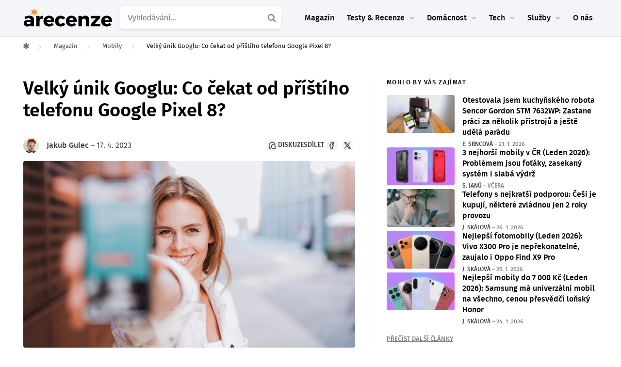

--- FILE ---
content_type: text/html; charset=UTF-8
request_url: https://www.arecenze.cz/clanky/velky-unik-googlu-co-cekat-od-pristiho-telefonu-google-pixel-8/
body_size: 57166
content:
<!DOCTYPE html>
<html lang="cs">
<head>
	
<!-- START high-priority custom html -->

<!-- END high-priority custom html -->
<script type="text/javascript" charset="UTF-8" src="//geo.cookie-script.com/s/54c23b49eae4a47335ad02f04010e10c.js?region=eu"></script>
<link rel='stylesheet' id='crs-style-css' href='https://www.arecenze.cz/wp-content/themes/rise-child/creepy-rating-system/css/crs_style.css?ver=2.2.2_26-01-22_13.28+master' type='text/css' media='all' />
<link rel='stylesheet' id='rise-child-reset-css' href='https://www.arecenze.cz/wp-content/themes/rise-child/dist/my_reset.css?v=2.2.2_26-01-22_13.28+master' type='text/css' media='all' />
<link rel='stylesheet' id='rise-style-css-child-css' href='https://www.arecenze.cz/wp-content/themes/rise-child/dist/style.css?ver=2.2.2_26-01-22_13.28+master' type='text/css' media='all' />
<link rel='stylesheet' id='rise-child-new-css-css' href='https://www.arecenze.cz/wp-content/themes/rise-child/dist/style_sass.css?ver=2.2.2_26-01-22_13.28+master' type='text/css' media='all' />
<link rel="preload" href="https://www.arecenze.cz/wp-content/themes/rise-child/assets/fonts/firasans-regular-webfont.woff2" as="font" type="font/woff2" crossorigin="anonymous">
<link rel="preload" href="https://www.arecenze.cz/wp-content/themes/rise-child/assets/fonts/firasans-semibold-webfont.woff2" as="font" type="font/woff2" crossorigin="anonymous">
<script>
  window.dataLayer = window.dataLayer || [];
  window.affilObject = {
    'typStranky': "Články",
    'LoggedIn': false,
    'kategorie': "clanky",
};
     window.dataLayer.push(
      window.affilObject
     )
</script>	<!--[if lt IE 9]>
	<script src="https://www.arecenze.cz/wp-content/themes/rise/js/html5/dist/html5shiv.js"></script>
	<script src="//css3-mediaqueries-js.googlecode.com/svn/trunk/css3-mediaqueries.js"></script>
	<![endif]-->
	<!--[if IE 8]>
	<link rel="stylesheet" type="text/css" href="https://www.arecenze.cz/wp-content/themes/rise/css/ie8.css"/>
	<![endif]-->
	<!--[if IE 7]>
	<link rel="stylesheet" type="text/css" href="https://www.arecenze.cz/wp-content/themes/rise/css/ie7.css"/>
	<![endif]-->
	<meta name="viewport" content="width=device-width, initial-scale=1.0"/>
	<meta charset="UTF-8">
	
	        		<script type="text/javascript">var WPAC={}; window.WPAC = WPAC; WPAC = WPAC;WPAC._Options={enable:true,debug:false,menuHelper:true,selectorCommentForm:"#commentform,.ast-commentform,.comment-form",selectorCommentsContainer:"#diskuze-a-poradna",selectorCommentList:".comment-list,.ast-comment-list,.wp-block-comment-template",selectorCommentPagingLinks:"#comments [class^='nav-'] a",selectorCommentLinks:"#comments a[href*=\"/comment-page-\"]",selectorRespondContainer:"#respond",selectorErrorContainer:"p:parent",selectorSubmitButton:"#submit",selectorTextarea:"#comment",selectorPostContainer:false,scrollSpeed:500,autoUpdateIdleTime:false,popupOverlayBackgroundColor:"#000000",popupOverlayBackgroundOpacity:false,popupBackgroundColorLoading:"#000000",popupTextColorLoading:"#ffffff",popupBackgroundColorSuccess:"#008000",popupTextColorSuccess:"#FFFFFF",popupBackgroundColorError:"#FF0000",popupTextColorError:"#FFFFFF",popupOpacity:85,popupOpacityTablet:85,popupOpacityMobile:85,popupCornerRadius:5,popupCornerRadiusTablet:5,popupCornerRadiusMobile:5,popupMarginTop:10,popupMarginTopTablet:10,popupMarginTopMobile:10,popupWidth:30,popupWidthTablet:45,popupWidthMobile:75,popupPadding:20,popupPaddingTablet:20,popupPaddingMobile:20,popupFadeIn:400,popupFadeOut:400,popupTimeout:3000,popupTextAlign:"center",popupVerticalAlign:"verticalStart",popupTextFontSize:"20px",popupTextFontSizeTablet:"20px",popupTextFontSizeMobile:"20px",popupZindex:10000,textPosted:"Váš komentář byl odeslán. Děkujeme!",textPostedUnapproved:"Váš komentář byl odeslán a čeká na schválení. Děkujeme!",textReloadPage:"Stránka se znovu načítá. Počkejte, prosím...",textPostComment:"Váš komentář se odesílá. Počkejte, prosím...",textRefreshComments:"Načítání komentářů. Počkejte, prosím...",textUnknownError:"Něco se pokazilo. Váš komentář nebyl odeslán.",textErrorTypeComment:"<strong>Chyba</strong>: Napište komentář.",textErrorCommentsClosed:"Sorry, comments are closed for this item.",textErrorMustBeLoggedIn:"Pro přidání komentáře musíte být přihlášen.",textErrorFillRequiredFields:"<strong>Chyba</strong>: Vyplňte povinná pole (jméno, e-mail).",textErrorInvalidEmailAddress:"<strong>Chyba</strong>: Prosím, zadejte platnou e-mailovou adresu.",textErrorPostTooQuickly:"You are posting comments too quickly. Please wait a minute and resubmit your comment.",textErrorDuplicateComment:"Duplicate comment detected. It looks like you have already submitted this comment.",callbackOnBeforeSelectElements:false,callbackOnBeforeSubmitComment:false,callbackOnAfterPostComment:false,callbackOnBeforeUpdateComments:false,callbackOnAfterUpdateComments:false,commentPagesUrlRegex:false,disableUrlUpdate:false,disableScrollToAnchor:false,useUncompressedScripts:false,placeScriptsInFooter:true,optimizeAjaxResponse:false,baseUrl:false,disableCache:false,enableByQuery:false,lazyLoadEnabled:false,lazyLoadDisplay:"overlay",lazyLoadInlineDisplayLocation:"comments",lazyLoadInlineDisplayElement:"#comments",lazyLoadInlineLoadingType:"spinner",lazyLoadInlineSpinner:"LoadingGray1",lazyLoadInlineSpinnerLabelEnabled:true,lazyLoadInlineSpinnerContainerBackgroundColor:"#333333",lazyLoadInlineSpinnerContainerBackgroundColorOpacity:true,lazyLoadInlineSpinnerLabel:"Loading comments...",lazyLoadInlineSpinnerLabelColor:"#FFFFFF",lazyLoadInlineSpinnerIconColor:"#FFFFFF",lazyLoadInlineSpinnerLayoutType:"horizontal",lazyLoadInlineSpinnerLayoutAlignment:"left",lazyLoadInlineSpinnerLayoutRTL:false,lazyLoadTrigger:"domready",lazyLoadTriggerElement:false,lazyLoadInlineSpinnerSpeed:1.25,lazyLoadTriggerScrollOffset:false,lazyLoadPaginationEnabled:false,lazyLoadCommentsPerPage:30,lazyLoadUseThemePagination:true,lazyLoadPaginationStyle:"nextPrev",lazyLoadPaginationLocation:"bottom",lazyLoadingPaginationScrollToTop:true,lazyLoadInlineSpinnerLabelFontSizeDesktop:42,lazyLoadInlineSpinnerSizeDesktop:72,lazyLoadInlineSpinnerLabelLineHeightDesktop:54,lazyLoadInlineSpinnerContainerPaddingDesktop:35,lazyLoadInlineSpinnerGapDesktop:20,lazyLoadInlineSpinnerLabelFontSizeTablet:36,lazyLoadInlineSpinnerSizeTablet:65,lazyLoadInlineSpinnerLabelLineHeightTablet:42,lazyLoadInlineSpinnerContainerPaddingTablet:25,lazyLoadInlineSpinnerGapTablet:15,lazyLoadInlineSpinnerLabelFontSizeMobile:28,lazyLoadInlineSpinnerSizeMobile:48,lazyLoadInlineSpinnerLabelLineHeightMobile:34,lazyLoadInlineSpinnerContainerPaddingMobile:20,lazyLoadInlineSpinnerGapMobile:15,lazyLoadInlineSkeletonLoadingLabelEnabled:false,lazyLoadInlineSkeletonLoadingLabel:"Loading comments...",lazyLoadInlineSkeletonItemsShow:2,lazyLoadInlineSkeletonBackgroundColor:"#EEEEEE",lazyLoadInlineSkeletonHighlightColor:"#dedede",lazyLoadInlineSkeletonHeadingColor:"#333333",lazyLoadInlineSkeletonHeadingFontSize:24,lazyLoadInlineSkeletonHeadingLineHeight:1.5,lazyLoadInlineShortcode:false,lazyLoadInlineLoadingButtonLabel:"Load Comments",lazyLoadInlineLoadingButtonLabelLoading:"Loading Comments...",lazyLoadInlineButtonSpinner:"LoadingGray1",lazyLoadInlineButtonLabel:"Load Comments",lazyLoadInlineButtonLabelLoading:"Loading Comments...",lazyLoadInlineButtonAppearance:"solid",lazyLoadInlineButtonUseThemeStyles:true,lazyLoadInlineButtonBackgroundColor:"#333333",lazyLoadInlineButtonBackgroundColorHover:"#444444",lazyLoadInlineButtonTextColor:"#FFFFFF",lazyLoadInlineButtonTextColorHover:"#FFFFFF",lazyLoadInlineButtonBorderColor:"#333333",lazyLoadInlineButtonBorderColorHover:"#444444",lazyLoadInlineButtonBorderWidth:true,lazyLoadInlineButtonBorderRadius:5,lazyLoadInlineButtonPaddingTop:12,lazyLoadInlineButtonPaddingRight:24,lazyLoadInlineButtonPaddingBottom:12,lazyLoadInlineButtonPaddingLeft:24,lazyLoadInlineButtonFontSize:16,lazyLoadInlineButtonLineHeight:1.5,lazyLoadInlineButtonFontWeight:600,lazyLoadInlineButtonFontFamily:"inherit",lazyLoadInlineButtonAlign:"center",firstTimeInstall:false,lazyLoadIntoElement:false,commentsEnabled:true,version:"3.1.2"};</script>				<script type="text/javascript">
					var bhittani_plugin_kksr_js = {"nonce":"45a4ee2351","grs":false,"ajaxurl":"https:\/\/www.arecenze.cz\/wp-admin\/admin-ajax.php","func":"kksr_ajax","msg":"Ohodno\u0165te tento test ","fuelspeed":400,"thankyou":"D\u011bkujeme za v\u00e1\u0161 hlas","error_msg":"Stala se chyba. Zkuste to znovu","tooltip":"1","tooltips":[{"tip":"","color":"#ffffff"},{"tip":"","color":"#ffffff"},{"tip":"","color":"#ffffff"},{"tip":"","color":"#ffffff"},{"tip":"","color":"#ffffff"}]};
				</script>
				<meta name='robots' content='index, follow, max-image-preview:large, max-snippet:-1, max-video-preview:-1' />

	<!-- This site is optimized with the Yoast SEO plugin v26.7 - https://yoast.com/wordpress/plugins/seo/ -->
	<title>Velký únik Googlu: Co čekat od příštího telefonu Google Pixel 8? | arecenze</title>
	<link rel="canonical" href="https://www.arecenze.cz/clanky/velky-unik-googlu-co-cekat-od-pristiho-telefonu-google-pixel-8/" />
	<meta property="og:locale" content="cs_CZ" />
	<meta property="og:type" content="article" />
	<meta property="og:title" content="Velký únik Googlu: Co čekat od příštího telefonu Google Pixel 8? | arecenze" />
	<meta property="og:description" content="Chytré telefony Googlu byly v našich končinách ještě pár let zpět zcela neznámým odvětvím trhu...." />
	<meta property="og:url" content="https://www.arecenze.cz/clanky/velky-unik-googlu-co-cekat-od-pristiho-telefonu-google-pixel-8/" />
	<meta property="og:site_name" content="arecenze" />
	<meta property="article:publisher" content="https://www.facebook.com/arecenze/" />
	<meta property="article:author" content="https://www.facebook.com/gulec.jakub" />
	<meta property="article:published_time" content="2023-04-17T11:52:50+00:00" />
	<meta property="article:modified_time" content="2023-11-29T16:49:16+00:00" />
	<meta property="og:image" content="https://www.arecenze.cz/wp-content/uploads/2023/04/jenny-ueberberg-kWeA7AD0LNA-unsplash-scaled.jpg" />
	<meta property="og:image:width" content="2560" />
	<meta property="og:image:height" content="1440" />
	<meta property="og:image:type" content="image/jpeg" />
	<meta name="author" content="Jakub Gulec" />
	<meta name="twitter:card" content="summary_large_image" />
	<meta name="twitter:creator" content="@Arecenze_cz" />
	<meta name="twitter:site" content="@Arecenze_cz" />
	<script type="application/ld+json" class="yoast-schema-graph">{"@context":"https://schema.org","@graph":[{"@type":"NewsArticle","@id":"https://www.arecenze.cz/clanky/velky-unik-googlu-co-cekat-od-pristiho-telefonu-google-pixel-8/#article","isPartOf":{"@id":"https://www.arecenze.cz/clanky/velky-unik-googlu-co-cekat-od-pristiho-telefonu-google-pixel-8/"},"author":{"name":"Jakub Gulec","@id":"https://www.arecenze.cz/#/schema/person/f27634bb3e5180c8318988fff94916fd"},"headline":"Velký únik Googlu: Co čekat od příštího telefonu Google Pixel 8?","datePublished":"2023-04-17T11:52:50+00:00","dateModified":"2023-11-29T16:49:16+00:00","mainEntityOfPage":{"@id":"https://www.arecenze.cz/clanky/velky-unik-googlu-co-cekat-od-pristiho-telefonu-google-pixel-8/"},"wordCount":1034,"commentCount":0,"publisher":{"@id":"https://www.arecenze.cz/#organization"},"image":{"@id":"https://www.arecenze.cz/clanky/velky-unik-googlu-co-cekat-od-pristiho-telefonu-google-pixel-8/#primaryimage"},"thumbnailUrl":"https://www.arecenze.cz/wp-content/uploads/2023/04/jenny-ueberberg-kWeA7AD0LNA-unsplash-scaled.jpg","inLanguage":"cs","potentialAction":[{"@type":"CommentAction","name":"Comment","target":["https://www.arecenze.cz/clanky/velky-unik-googlu-co-cekat-od-pristiho-telefonu-google-pixel-8/#respond"]}],"copyrightYear":"2023","copyrightHolder":{"@id":"https://www.arecenze.cz/#organization"}},{"@type":"WebPage","@id":"https://www.arecenze.cz/clanky/velky-unik-googlu-co-cekat-od-pristiho-telefonu-google-pixel-8/","url":"https://www.arecenze.cz/clanky/velky-unik-googlu-co-cekat-od-pristiho-telefonu-google-pixel-8/","name":"Velký únik Googlu: Co čekat od příštího telefonu Google Pixel 8? | arecenze","isPartOf":{"@id":"https://www.arecenze.cz/#website"},"primaryImageOfPage":{"@id":"https://www.arecenze.cz/clanky/velky-unik-googlu-co-cekat-od-pristiho-telefonu-google-pixel-8/#primaryimage"},"image":{"@id":"https://www.arecenze.cz/clanky/velky-unik-googlu-co-cekat-od-pristiho-telefonu-google-pixel-8/#primaryimage"},"thumbnailUrl":"https://www.arecenze.cz/wp-content/uploads/2023/04/jenny-ueberberg-kWeA7AD0LNA-unsplash-scaled.jpg","datePublished":"2023-04-17T11:52:50+00:00","dateModified":"2023-11-29T16:49:16+00:00","breadcrumb":{"@id":"https://www.arecenze.cz/clanky/velky-unik-googlu-co-cekat-od-pristiho-telefonu-google-pixel-8/#breadcrumb"},"inLanguage":"cs","potentialAction":[{"@type":"ReadAction","target":["https://www.arecenze.cz/clanky/velky-unik-googlu-co-cekat-od-pristiho-telefonu-google-pixel-8/"]}]},{"@type":"ImageObject","inLanguage":"cs","@id":"https://www.arecenze.cz/clanky/velky-unik-googlu-co-cekat-od-pristiho-telefonu-google-pixel-8/#primaryimage","url":"https://www.arecenze.cz/wp-content/uploads/2023/04/jenny-ueberberg-kWeA7AD0LNA-unsplash-scaled.jpg","contentUrl":"https://www.arecenze.cz/wp-content/uploads/2023/04/jenny-ueberberg-kWeA7AD0LNA-unsplash-scaled.jpg","width":1920,"height":1080},{"@type":"BreadcrumbList","@id":"https://www.arecenze.cz/clanky/velky-unik-googlu-co-cekat-od-pristiho-telefonu-google-pixel-8/#breadcrumb","itemListElement":[{"@type":"ListItem","position":1,"name":"Domů","item":"https://www.arecenze.cz/"},{"@type":"ListItem","position":2,"name":"Velký únik Googlu: Co čekat od příštího telefonu Google Pixel 8?"}]},{"@type":"WebSite","@id":"https://www.arecenze.cz/#website","url":"https://www.arecenze.cz/","name":"arecenze","description":"Testy, recenze, slevy a novinky ze světa nákupů","publisher":{"@id":"https://www.arecenze.cz/#organization"},"inLanguage":"cs"},{"@type":"Organization","@id":"https://www.arecenze.cz/#organization","name":"Arecenze.cz","url":"https://www.arecenze.cz/","logo":{"@type":"ImageObject","inLanguage":"cs","@id":"https://www.arecenze.cz/#/schema/logo/image/","url":"https://www.arecenze.cz/wp-content/uploads/2024/11/Logo-arecenze.cz-web.png","contentUrl":"https://www.arecenze.cz/wp-content/uploads/2024/11/Logo-arecenze.cz-web.png","width":650,"height":150,"caption":"Arecenze.cz"},"image":{"@id":"https://www.arecenze.cz/#/schema/logo/image/"},"sameAs":["https://www.facebook.com/arecenze/","https://x.com/Arecenze_cz","https://www.instagram.com/arecenze/","https://www.youtube.com/@arecenze"]},{"@type":"Person","@id":"https://www.arecenze.cz/#/schema/person/f27634bb3e5180c8318988fff94916fd","name":"Jakub Gulec","image":{"@type":"ImageObject","inLanguage":"cs","@id":"https://www.arecenze.cz/#/schema/person/image/","url":"https://www.arecenze.cz/wp-content/uploads/2023/07/PXL_20230726_1302310392aaaaaaaaa-96x96.png","contentUrl":"https://www.arecenze.cz/wp-content/uploads/2023/07/PXL_20230726_1302310392aaaaaaaaa-96x96.png","caption":"Jakub Gulec"},"description":"Jakub je odborníkem na obsahovou tvorbu, komunikaci a marketing. Spolupracuje s řadou firem, kterým pomáhá rozvíjet značku. S portálem Arecenze spolupracuje jako technický expert a udává směr magazínu. Funkce a kvalitu preferuje před značkou. Pro ukojení své touhy po vědomostech jezdí na prezentace výrobců v ČR i v zahraničí a je tak vždy v obraze.","sameAs":["https://www.facebook.com/gulec.jakub","https://www.linkedin.com/in/jakub-gulec-2320b0121/"],"url":"https://www.arecenze.cz/autor/gulec/"}]}</script>
	<!-- / Yoast SEO plugin. -->


<link rel="alternate" title="oEmbed (JSON)" type="application/json+oembed" href="https://www.arecenze.cz/wp-json/oembed/1.0/embed?url=https%3A%2F%2Fwww.arecenze.cz%2Fclanky%2Fvelky-unik-googlu-co-cekat-od-pristiho-telefonu-google-pixel-8%2F" />
<link rel="alternate" title="oEmbed (XML)" type="text/xml+oembed" href="https://www.arecenze.cz/wp-json/oembed/1.0/embed?url=https%3A%2F%2Fwww.arecenze.cz%2Fclanky%2Fvelky-unik-googlu-co-cekat-od-pristiho-telefonu-google-pixel-8%2F&#038;format=xml" />
	<style>
		:root {
			--wpac-popup-opacity: 0.85;
			--wpac-popup-corner-radius: 5px;
			--wpac-popup-margin-top: 10px;
			--wpac-popup-width: 30%;
			--wpac-popup-padding: 20px;
			--wpac-popup-font-size: 20px;
			--wpac-popup-line-height: 1.2;
		}
		/* tablet styles */
		@media screen and (max-width: 1024px) {
			.wpac-overlay {
				--wpac-popup-opacity: 0.85;
				--wpac-popup-corner-radius: 5px;
				--wpac-popup-margin-top: 10px;
				--wpac-popup-width: 45%;
				--wpac-popup-padding: 20px;
				--wpac-popup-font-size: 20px;
			}
		}
		/* mobile styles */
		@media screen and (max-width: 768px) {
			.wpac-overlay {
				--wpac-popup-opacity: 0.85;
				--wpac-popup-corner-radius: 5px;
				--wpac-popup-margin-top: 10px;
				--wpac-popup-width: 75%;
				--wpac-popup-padding: 20px;
				--wpac-popup-font-size: 20px;
			}
		}
		.wpac-overlay {
			display: none;
			opacity: var(--wpac-popup-opacity);
			border-radius: var(--wpac-popup-corner-radius);
			margin-top: var(--wpac-popup-margin-top);
			padding: var(--wpac-popup-padding) !important;
			font-size: var(--wpac-popup-font-size) !important;
			line-height: var(--wpac-popup-line-height);
			margin: 0 auto;
		}
	</style>
	<style id='wp-img-auto-sizes-contain-inline-css' type='text/css'>
img:is([sizes=auto i],[sizes^="auto," i]){contain-intrinsic-size:3000px 1500px}
/*# sourceURL=wp-img-auto-sizes-contain-inline-css */
</style>
<style id='classic-theme-styles-inline-css' type='text/css'>
/*! This file is auto-generated */
.wp-block-button__link{color:#fff;background-color:#32373c;border-radius:9999px;box-shadow:none;text-decoration:none;padding:calc(.667em + 2px) calc(1.333em + 2px);font-size:1.125em}.wp-block-file__button{background:#32373c;color:#fff;text-decoration:none}
/*# sourceURL=/wp-includes/css/classic-themes.min.css */
</style>
<link rel='stylesheet' id='wpac-frontend-css' href='https://www.arecenze.cz/wp-content/plugins/wp-ajaxify-comments/dist/wpac-frontend-css.css?ver=3.1.2' type='text/css' media='all' />
<link rel="https://api.w.org/" href="https://www.arecenze.cz/wp-json/" /><link rel="EditURI" type="application/rsd+xml" title="RSD" href="https://www.arecenze.cz/xmlrpc.php?rsd" />
<meta name="generator" content="WordPress 6.9" />
<link rel='shortlink' href='https://www.arecenze.cz/?p=158567' />
<style>.kk-star-ratings { width:120px; }.kk-star-ratings .kksr-stars a { width:24px; }.kk-star-ratings .kksr-stars, .kk-star-ratings .kksr-stars .kksr-fuel, .kk-star-ratings .kksr-stars a { height:24px; }.kk-star-ratings .kksr-star.gray { background-image: url(https://www.arecenze.cz/wp-content/plugins/kk-star-ratings/gray.png); }.kk-star-ratings .kksr-star.yellow { background-image: url(https://www.arecenze.cz/wp-content/plugins/kk-star-ratings/yellow.png); }.kk-star-ratings .kksr-star.orange { background-image: url(https://www.arecenze.cz/wp-content/plugins/kk-star-ratings/orange.png); }</style><template id='creepy-ads-switcher-head-seznam'><script async src="https://ssp.seznam.cz/static/js/ssp.js"></script></template>        <script type="text/javascript">(function(){
                var cookie_name = 'is_seznam_source';


                function is_seznam_origin_cookie()
                {
                    if (document.cookie.split(";").some((item) => item.includes(cookie_name+"=1"))) {
                        return true;
                    }
                    return false;
                }

                function set_seznam_origin_cookie()
                {
                    var date = new Date();
                    date.setTime(date.getTime() + (30*60*1000)); // 30 minutes in future
                    var expires = "; expires=" + date.toUTCString();
                    document.cookie = cookie_name + "=1" + expires + "; path=/";

                }
                function clear_seznam_origin_cookie()
                {
                    // this will remove cookie
                    var expires = "; expires=Thu, 01 Jan 1970 00:00:01 GMT";
                    document.cookie = cookie_name + "=" + expires + "; path=/";
                }

                function is_seznam_utm()
                {
                    const urlParams = new URLSearchParams(window.location.search);
                    // ?utm_source=www.seznam.cz&utm_medium=sekce-z-internetu
                    return urlParams.get('utm_source') === 'www.seznam.cz' && ['sekce-z-internetu', 'sbrowser', 'z-boxiku', 'denni-tisk'].includes(urlParams.get('utm_medium'));
                }

                function is_unknown_referrer()
                {
                    let referrer = window.frames.top.document.referrer;
                    if(referrer && !referrer.includes(window.location.hostname)) {
                        return true;
                    }
                    return false;
                }

                function is_seznam_source_origin()
                {
                    if(is_seznam_utm()){
                        set_seznam_origin_cookie();
                        return true;
                    }
                    if(is_seznam_origin_cookie()){
                        if(is_unknown_referrer()){
                            clear_seznam_origin_cookie();
                            return false;
                        }
                        set_seznam_origin_cookie();
                        return true;
                    }
                    return false;
                }

                window.creepy_ads_type = is_seznam_source_origin() ? 'seznam' : 'adsense';
                document.getElementsByTagName( 'html' )[0].setAttribute('data-ads-type', window.creepy_ads_type);

                let callbacks = {seznam: [], adsense: []};
                let wait_for_scripts = 0;
                window.when_creepy_ads_loaded = function(callback, type){
                    callbacks[type].push(callback);
                }
                function resolveLoaded(){
                    if(wait_for_scripts <= 0){
                        window.when_creepy_ads_loaded = function (callback, type){
                            if(type === window.creepy_ads_type){
                                callback();
                            }else{
                                callbacks[type].push(callback);
                            }
                        }
                        callbacks[window.creepy_ads_type].forEach(function(saved_callback){
                            saved_callback();
                        });
                        callbacks[window.creepy_ads_type] = [];
                    }
                }

                window.creepy_ads_scripts = function (id_prefix, in_head){
                    var template = document.getElementById(id_prefix+window.creepy_ads_type);
                    if(template){
                        var scripts = template.content.cloneNode(true);
                        var dynamic_scripts = scripts.querySelectorAll('script[src]');
                        dynamic_scripts.forEach((script) => {
                            if(!script.getAttribute('async') && !script.getAttribute('defer')){
                                script.async = false;
                                wait_for_scripts++;
                                if(in_head){
                                    script.fetchPriority = 'high';
                                }
                                script.onload = function(){
                                    wait_for_scripts--;
                                    resolveLoaded();
                                }
                            }
                        });
                        document.currentScript.after(scripts);
                        if(!dynamic_scripts.length){
                            resolveLoaded();
                        }
                    }else{
                        resolveLoaded();
                    }
                }

                window.creepy_ads_scripts('creepy-ads-switcher-head-', true);
            })();
        </script>
        
<meta name="author" content="Redakce">
		<style type="text/css">.wp-video-shortcode {
				max-width: 100% !important;
			}
			.bSe a {clear: right;}
			.bSe blockquote {clear: both;}
			body { background:#ffffff; }.cnt article h1.entry-title a { color:#333; }.cnt article h2.entry-title a { color:#333; }.bSe h1, h1.entry-title, h1.entry-title a { color:#333; }.bSe h2 { color:#464545; }.bSe h3 { color:#333; }.bSe h4 { color:#333; }.bSe h5 { color:#333; }.bSe h6 { color:#333; }.bSe p, .mry .awr-e p { color:#666; }.cnt .bSe { color:#666; }.cnt h1 a, .tve-woocommerce .bSe .awr .entry-title, .tve-woocommerce .bSe .awr .page-title{font-family:Roboto,sans-serif;}.bSe h1{font-family:Roboto,sans-serif;}.bSe h2,.tve-woocommerce .bSe h2{font-family:Roboto,sans-serif;}.bSe h3,.tve-woocommerce .bSe h3{font-family:Roboto,sans-serif;}.bSe h4{font-family:Roboto,sans-serif;}.bSe h5{font-family:Roboto,sans-serif;}.bSe h6{font-family:Roboto,sans-serif;}#text_logo{font-family:Roboto,sans-serif;}.cnt h1 a { font-weight:500; }.bSe h1 { font-weight:500; }.bSe h2 { font-weight:500; }.bSe h3 { font-weight:500; }.bSe h4 { font-weight:500; }.bSe h5 { font-weight:500; }.bSe h6 { font-weight:500; }.cnt{font-family:Roboto,sans-serif;font-weight:300;}article strong {font-weight: bold;}.cnt p, .tve-woocommerce .product p, .tve-woocommerce .products p, .brd ul li, header nav ul li a, header nav ul li > ul li a, .has-extended.has-heading .colch, footer, footer .fmm p, .aut-f{font-family:Roboto,sans-serif;font-weight:300;}article strong {font-weight: bold;}.bSe h1, .bSe .entry-title { font-size:46px; }.cnt { font-size:18px; }.thrivecb { font-size:18px; }.out { font-size:18px; }.aut p { font-size:18px; }.cnt p { line-height:1.5em; }.thrivecb { line-height:1.5em; }.bSe a, .cnt a { color:#24447b; }.bSe .faq h4{font-family:Roboto,sans-serif;font-weight:300;}article strong {font-weight: bold;}header nav > ul.menu > li > a { color:#0a0a0a; }header nav > ul.menu > li >  a:hover { color:#a0a0a0; }header nav > ul > li.current_page_item > a:hover { color:#a0a0a0; }header nav > ul > li.current_menu_item > a:hover { color:#a0a0a0; }header nav > ul > li.current_menu_item > a:hover { color:#a0a0a0; }header nav > ul > li > a:active { color:#a0a0a0; }header #logo > a > img { max-width:200px; }header ul.menu > li.h-cta > a { color:#FFFFFF!important; }header ul.menu > li.h-cta > a { background:#4b7cc7; }header ul.menu > li.h-cta > a { border-color:#4b7cc7; }header ul.menu > li.h-cta > a:hover { color:#4b7cc7!important; }header ul.menu > li.h-cta > a:hover { background:#transparent; }</style>
		<style type="text/css" id="custom-background-css">
body.custom-background { background-color: #ffffff; }
</style>
	
<!-- START header custom html -->

<template id="custom-header-high-priority-dynamic-adsense">
<script async src="https://cdn.performax.cz/yi/adsbypx/px_autoads.js?aab=ulite">
</script>
<link rel="stylesheet" href="https://cdn.performax.cz/yi/adsbypx/px_autoads.css"/>

</template>
        <script>
            (function(){
                let template = document.getElementById('custom-header-high-priority-dynamic-'+window.creepy_ads_type);
                if(template){
                    let scripts = template.content.cloneNode(true);
                    document.currentScript.after(scripts);
                }
            })();
        </script>
        <meta name="seznam-wmt" content="ng4QvK30CsWKhoW1sbpYiU6pHPT4NuaF" />

<script>
var dataLayer = dataLayer || []; // Google Tag Manager 
</script>

<!-- Google Tag Manager -->
<script>(function(w,d,s,l,i){w[l]=w[l]||[];w[l].push({'gtm.start':
new Date().getTime(),event:'gtm.js'});var f=d.getElementsByTagName(s)[0],
j=d.createElement(s),dl=l!='dataLayer'?'&l='+l:'';j.async=true;j.src=
'https://www.googletagmanager.com/gtm.js?id='+i+dl;f.parentNode.insertBefore(j,f);
})(window,document,'script','dataLayer','GTM-TFN5M4');</script>
<!-- End Google Tag Manager -->

<meta name="google-site-verification" content="CpvncnWuxVFswmdw8f1xgZi3SZ7VSv3WhZNy8lW4-HE" />

<meta name="google-site-verification" content="_3R2RpyW9sLbIFXdkySGbzj7xRIpbBYKRHQg8PSQYxo" />
<script src="https://www.anrdoezrs.net/am/8757175/include/allCj/am.js"></script>

<template id="custom-header-dynamic-adsense">
<script async src="https://pagead2.googlesyndication.com/pagead/js/adsbygoogle.js?client=ca-pub-7429299642210177" crossorigin="anonymous"></script>
</template>
        <script>
            (function(){
                let template = document.getElementById('custom-header-dynamic-'+window.creepy_ads_type);
                if(template){
                    let scripts = template.content.cloneNode(true);
                    document.currentScript.after(scripts);
                }
            })();
        </script>
        
<!-- END header custom html -->
<link rel="icon" href="https://www.arecenze.cz/wp-content/uploads/2024/11/cropped-Favicon-arecenze.cz-web-46x46.png" sizes="32x32" />
<link rel="icon" href="https://www.arecenze.cz/wp-content/uploads/2024/11/cropped-Favicon-arecenze.cz-web-240x240.png" sizes="192x192" />
<link rel="apple-touch-icon" href="https://www.arecenze.cz/wp-content/uploads/2024/11/cropped-Favicon-arecenze.cz-web-180x180.png" />
<meta name="msapplication-TileImage" content="https://www.arecenze.cz/wp-content/uploads/2024/11/cropped-Favicon-arecenze.cz-web-392x392.png" />
			<style type="text/css">.cnt {
    margin-top: 0px;
    position: relative;
}

header {
    border-style: solid;
    border-bottom: 1px solid #f2f2f2;
}

#odkaz {
text-decoration: underline;
color: #24447b;
font-size: 20px;
}

header nav li.has-extended>ul.sub-menu li.menu-item>a {
    -webkit-transition: all .2s linear;
    -moz-transition: all .2s linear;
    -ms-transition: all .2s linear;
    -o-transition: all .2s linear;
    transition: all .2s linear;
    color: #000;
    line-height: 42px;
    text-indent: 0;
}</style>
		
<style id='global-styles-inline-css' type='text/css'>
:root{--wp--preset--aspect-ratio--square: 1;--wp--preset--aspect-ratio--4-3: 4/3;--wp--preset--aspect-ratio--3-4: 3/4;--wp--preset--aspect-ratio--3-2: 3/2;--wp--preset--aspect-ratio--2-3: 2/3;--wp--preset--aspect-ratio--16-9: 16/9;--wp--preset--aspect-ratio--9-16: 9/16;--wp--preset--color--black: #000000;--wp--preset--color--cyan-bluish-gray: #abb8c3;--wp--preset--color--white: #ffffff;--wp--preset--color--pale-pink: #f78da7;--wp--preset--color--vivid-red: #cf2e2e;--wp--preset--color--luminous-vivid-orange: #ff6900;--wp--preset--color--luminous-vivid-amber: #fcb900;--wp--preset--color--light-green-cyan: #7bdcb5;--wp--preset--color--vivid-green-cyan: #00d084;--wp--preset--color--pale-cyan-blue: #8ed1fc;--wp--preset--color--vivid-cyan-blue: #0693e3;--wp--preset--color--vivid-purple: #9b51e0;--wp--preset--gradient--vivid-cyan-blue-to-vivid-purple: linear-gradient(135deg,rgb(6,147,227) 0%,rgb(155,81,224) 100%);--wp--preset--gradient--light-green-cyan-to-vivid-green-cyan: linear-gradient(135deg,rgb(122,220,180) 0%,rgb(0,208,130) 100%);--wp--preset--gradient--luminous-vivid-amber-to-luminous-vivid-orange: linear-gradient(135deg,rgb(252,185,0) 0%,rgb(255,105,0) 100%);--wp--preset--gradient--luminous-vivid-orange-to-vivid-red: linear-gradient(135deg,rgb(255,105,0) 0%,rgb(207,46,46) 100%);--wp--preset--gradient--very-light-gray-to-cyan-bluish-gray: linear-gradient(135deg,rgb(238,238,238) 0%,rgb(169,184,195) 100%);--wp--preset--gradient--cool-to-warm-spectrum: linear-gradient(135deg,rgb(74,234,220) 0%,rgb(151,120,209) 20%,rgb(207,42,186) 40%,rgb(238,44,130) 60%,rgb(251,105,98) 80%,rgb(254,248,76) 100%);--wp--preset--gradient--blush-light-purple: linear-gradient(135deg,rgb(255,206,236) 0%,rgb(152,150,240) 100%);--wp--preset--gradient--blush-bordeaux: linear-gradient(135deg,rgb(254,205,165) 0%,rgb(254,45,45) 50%,rgb(107,0,62) 100%);--wp--preset--gradient--luminous-dusk: linear-gradient(135deg,rgb(255,203,112) 0%,rgb(199,81,192) 50%,rgb(65,88,208) 100%);--wp--preset--gradient--pale-ocean: linear-gradient(135deg,rgb(255,245,203) 0%,rgb(182,227,212) 50%,rgb(51,167,181) 100%);--wp--preset--gradient--electric-grass: linear-gradient(135deg,rgb(202,248,128) 0%,rgb(113,206,126) 100%);--wp--preset--gradient--midnight: linear-gradient(135deg,rgb(2,3,129) 0%,rgb(40,116,252) 100%);--wp--preset--font-size--small: 13px;--wp--preset--font-size--medium: 20px;--wp--preset--font-size--large: 36px;--wp--preset--font-size--x-large: 42px;--wp--preset--spacing--20: 0.44rem;--wp--preset--spacing--30: 0.67rem;--wp--preset--spacing--40: 1rem;--wp--preset--spacing--50: 1.5rem;--wp--preset--spacing--60: 2.25rem;--wp--preset--spacing--70: 3.38rem;--wp--preset--spacing--80: 5.06rem;--wp--preset--shadow--natural: 6px 6px 9px rgba(0, 0, 0, 0.2);--wp--preset--shadow--deep: 12px 12px 50px rgba(0, 0, 0, 0.4);--wp--preset--shadow--sharp: 6px 6px 0px rgba(0, 0, 0, 0.2);--wp--preset--shadow--outlined: 6px 6px 0px -3px rgb(255, 255, 255), 6px 6px rgb(0, 0, 0);--wp--preset--shadow--crisp: 6px 6px 0px rgb(0, 0, 0);}:where(.is-layout-flex){gap: 0.5em;}:where(.is-layout-grid){gap: 0.5em;}body .is-layout-flex{display: flex;}.is-layout-flex{flex-wrap: wrap;align-items: center;}.is-layout-flex > :is(*, div){margin: 0;}body .is-layout-grid{display: grid;}.is-layout-grid > :is(*, div){margin: 0;}:where(.wp-block-columns.is-layout-flex){gap: 2em;}:where(.wp-block-columns.is-layout-grid){gap: 2em;}:where(.wp-block-post-template.is-layout-flex){gap: 1.25em;}:where(.wp-block-post-template.is-layout-grid){gap: 1.25em;}.has-black-color{color: var(--wp--preset--color--black) !important;}.has-cyan-bluish-gray-color{color: var(--wp--preset--color--cyan-bluish-gray) !important;}.has-white-color{color: var(--wp--preset--color--white) !important;}.has-pale-pink-color{color: var(--wp--preset--color--pale-pink) !important;}.has-vivid-red-color{color: var(--wp--preset--color--vivid-red) !important;}.has-luminous-vivid-orange-color{color: var(--wp--preset--color--luminous-vivid-orange) !important;}.has-luminous-vivid-amber-color{color: var(--wp--preset--color--luminous-vivid-amber) !important;}.has-light-green-cyan-color{color: var(--wp--preset--color--light-green-cyan) !important;}.has-vivid-green-cyan-color{color: var(--wp--preset--color--vivid-green-cyan) !important;}.has-pale-cyan-blue-color{color: var(--wp--preset--color--pale-cyan-blue) !important;}.has-vivid-cyan-blue-color{color: var(--wp--preset--color--vivid-cyan-blue) !important;}.has-vivid-purple-color{color: var(--wp--preset--color--vivid-purple) !important;}.has-black-background-color{background-color: var(--wp--preset--color--black) !important;}.has-cyan-bluish-gray-background-color{background-color: var(--wp--preset--color--cyan-bluish-gray) !important;}.has-white-background-color{background-color: var(--wp--preset--color--white) !important;}.has-pale-pink-background-color{background-color: var(--wp--preset--color--pale-pink) !important;}.has-vivid-red-background-color{background-color: var(--wp--preset--color--vivid-red) !important;}.has-luminous-vivid-orange-background-color{background-color: var(--wp--preset--color--luminous-vivid-orange) !important;}.has-luminous-vivid-amber-background-color{background-color: var(--wp--preset--color--luminous-vivid-amber) !important;}.has-light-green-cyan-background-color{background-color: var(--wp--preset--color--light-green-cyan) !important;}.has-vivid-green-cyan-background-color{background-color: var(--wp--preset--color--vivid-green-cyan) !important;}.has-pale-cyan-blue-background-color{background-color: var(--wp--preset--color--pale-cyan-blue) !important;}.has-vivid-cyan-blue-background-color{background-color: var(--wp--preset--color--vivid-cyan-blue) !important;}.has-vivid-purple-background-color{background-color: var(--wp--preset--color--vivid-purple) !important;}.has-black-border-color{border-color: var(--wp--preset--color--black) !important;}.has-cyan-bluish-gray-border-color{border-color: var(--wp--preset--color--cyan-bluish-gray) !important;}.has-white-border-color{border-color: var(--wp--preset--color--white) !important;}.has-pale-pink-border-color{border-color: var(--wp--preset--color--pale-pink) !important;}.has-vivid-red-border-color{border-color: var(--wp--preset--color--vivid-red) !important;}.has-luminous-vivid-orange-border-color{border-color: var(--wp--preset--color--luminous-vivid-orange) !important;}.has-luminous-vivid-amber-border-color{border-color: var(--wp--preset--color--luminous-vivid-amber) !important;}.has-light-green-cyan-border-color{border-color: var(--wp--preset--color--light-green-cyan) !important;}.has-vivid-green-cyan-border-color{border-color: var(--wp--preset--color--vivid-green-cyan) !important;}.has-pale-cyan-blue-border-color{border-color: var(--wp--preset--color--pale-cyan-blue) !important;}.has-vivid-cyan-blue-border-color{border-color: var(--wp--preset--color--vivid-cyan-blue) !important;}.has-vivid-purple-border-color{border-color: var(--wp--preset--color--vivid-purple) !important;}.has-vivid-cyan-blue-to-vivid-purple-gradient-background{background: var(--wp--preset--gradient--vivid-cyan-blue-to-vivid-purple) !important;}.has-light-green-cyan-to-vivid-green-cyan-gradient-background{background: var(--wp--preset--gradient--light-green-cyan-to-vivid-green-cyan) !important;}.has-luminous-vivid-amber-to-luminous-vivid-orange-gradient-background{background: var(--wp--preset--gradient--luminous-vivid-amber-to-luminous-vivid-orange) !important;}.has-luminous-vivid-orange-to-vivid-red-gradient-background{background: var(--wp--preset--gradient--luminous-vivid-orange-to-vivid-red) !important;}.has-very-light-gray-to-cyan-bluish-gray-gradient-background{background: var(--wp--preset--gradient--very-light-gray-to-cyan-bluish-gray) !important;}.has-cool-to-warm-spectrum-gradient-background{background: var(--wp--preset--gradient--cool-to-warm-spectrum) !important;}.has-blush-light-purple-gradient-background{background: var(--wp--preset--gradient--blush-light-purple) !important;}.has-blush-bordeaux-gradient-background{background: var(--wp--preset--gradient--blush-bordeaux) !important;}.has-luminous-dusk-gradient-background{background: var(--wp--preset--gradient--luminous-dusk) !important;}.has-pale-ocean-gradient-background{background: var(--wp--preset--gradient--pale-ocean) !important;}.has-electric-grass-gradient-background{background: var(--wp--preset--gradient--electric-grass) !important;}.has-midnight-gradient-background{background: var(--wp--preset--gradient--midnight) !important;}.has-small-font-size{font-size: var(--wp--preset--font-size--small) !important;}.has-medium-font-size{font-size: var(--wp--preset--font-size--medium) !important;}.has-large-font-size{font-size: var(--wp--preset--font-size--large) !important;}.has-x-large-font-size{font-size: var(--wp--preset--font-size--x-large) !important;}
/*# sourceURL=global-styles-inline-css */
</style>
</head>
<body class="wp-singular post-template-default single single-post postid-158567 single-format-standard custom-background wp-theme-rise wp-child-theme-rise-child" id="top">

<!-- START body custom html -->
<!-- Google Tag Manager (noscript) -->
<noscript><iframe src="https://www.googletagmanager.com/ns.html?id=GTM-TFN5M4"
height="0" width="0" style="display:none;visibility:hidden"></iframe></noscript>
<!-- End Google Tag Manager (noscript) -->

<!-- END body custom html -->

	
	
	
	
<div id="szn-area-1"  class="szn-area szn-area--desktop szn-area--type-leaderboard" data-szn-data='{"zoneId":374513,"width":970,"height":210}'></div>
		<div id="floating_menu" class="h-cc" data-float="default"
		     data-social='0'>
			<header class="side"
			        style="background-image: none; background-color:">
								<div class="h-i">
					<div class="wrp-menu container-new">
														<div id="logo" >
									<a href="https://www.arecenze.cz/">
                                        										<img src="data:image/svg+xml,%3Csvg xmlns='http://www.w3.org/2000/svg' viewBox='0 0 650 150'%3E%3C/svg%3E"
                                            data-src="https://www.arecenze.cz/wp-content/uploads/2024/11/Logo-arecenze.cz-web.png"
										     alt="Logo srovnávacího portálu arecenze.cz"
										     title="Logo arecenze.cz"
                                             width="650"
                                             height="150"
                                             loading="lazy"
                                             class="lozad"

										>
									</a>
								</div>
																					<div class="m-s">	<div class="crs-search-wrap">
		<form role="search" method="get" class="crs-search-form" action="https://www.arecenze.cz/" autocomplete="off">
			<input value="" name="asearch" placeholder="Vyhledávání..." class="crs-search-input autocomplete-search" type="text">
			<button class="crs-search-submit">
				Hledat			</button>
			<div class="crs-search-input-loading">
				<span class="bar1"></span> 
				<span class="bar2"></span> 
				<span class="bar3"></span> 
			</div>
			<div class="crs-search-loading">
				<div class="bg"></div>
				<span class="bar1"></span> 
				<span class="bar2"></span> 
				<span class="bar3"></span>
                Načítám...			</div>
			<div class="search-overlay"></div>
		</form>
	</div>

	
                                <div class="hsm">
                                    <span class="hsm-text">Menu</span>
                                    <div class="hsm-hamburger">
                                        <span class="hsm-top"></span>
                                        <span class="hsm-center"></span>
                                        <span class="hsm-bottom"></span>
                                    </div>
                                </div>
								<div class="m-si" id="overlay">
																												<!-- Cached menu --><nav class="menu-menu-s-nadkategoriemi-container"><ul id="menu-menu-s-nadkategoriemi" class="menu"><li  id="menu-item-157917" class="menu-item menu-item-type-custom menu-item-object-custom toplvl has-extended col-no-4"><a  href="https://www.arecenze.cz/clanky/" >Magazín</a></li>
<li  id="menu-item-261305" class="menu-item menu-item-type-custom menu-item-object-custom menu-item-has-children toplvl dropdown has-extended col-no-4"><a  href="https://www.arecenze.cz/clanky/spotrebitelske-testy/" >Testy &#038; Recenze</a><ul class="sub-menu"><li  id="menu-item-261306" class="menu-item menu-item-type-custom menu-item-object-custom menu-item-has-children arl has-img"><div class="crp-menu-img-wrap"><a class="crp-menu-img-link"   ><img width="54" height="60" src="data:image/svg+xml,%3Csvg xmlns='http://www.w3.org/2000/svg' viewBox='0 0 54 60'%3E%3C/svg%3E" data-src="https://www.arecenze.cz/wp-content/uploads/2020/02/ikona-mobilni-telefony-54x60.jpg" class="crp-menu-img image_size--crs_menu lozad portrait" alt="" data-sizes="auto" decoding="async" data-srcset="https://www.arecenze.cz/wp-content/uploads/2020/02/ikona-mobilni-telefony-54x60.jpg 54w, https://www.arecenze.cz/wp-content/uploads/2020/02/ikona-mobilni-telefony-138x150.jpg 138w, https://www.arecenze.cz/wp-content/uploads/2020/02/ikona-mobilni-telefony-158x172.jpg 158w, https://www.arecenze.cz/wp-content/uploads/2020/02/ikona-mobilni-telefony-24x26.jpg 24w, https://www.arecenze.cz/wp-content/uploads/2020/02/ikona-mobilni-telefony-42x46.jpg 42w, https://www.arecenze.cz/wp-content/uploads/2020/02/ikona-mobilni-telefony-73x80.jpg 73w, https://www.arecenze.cz/wp-content/uploads/2020/02/ikona-mobilni-telefony-92x100.jpg 92w, https://www.arecenze.cz/wp-content/uploads/2020/02/ikona-mobilni-telefony.jpg 165w" sizes="(max-width: 54px) 100vw, 54px" /></a></div><a  class="colch" >Mobily</a><ul class="sub-menu"><li  id="menu-item-261307" class="menu-item menu-item-type-custom menu-item-object-custom  "><a  href="https://www.arecenze.cz/test-mobilu/" >Test smartphonů</a></li>
<li  id="menu-item-336523" class="menu-item menu-item-type-post_type menu-item-object-post  "><a  href="https://www.arecenze.cz/clanky/vivo-x300-pro-kdyz-cinan-misto-kopirovani-vyrobi-nejlepsi-fotomobil-recenze/" >Test Vivo X300 Pro</a></li>
<li  id="menu-item-336525" class="menu-item menu-item-type-post_type menu-item-object-post  "><a  href="https://www.arecenze.cz/clanky/testoval-jsem-samsung-galaxy-s25-recenze-ai-funkce-v-hlavni-roli-spickovy-vykon-a-kvalita-zustavaji/" >Test Samsung Galaxy S25</a></li>
<li  id="menu-item-336524" class="menu-item menu-item-type-post_type menu-item-object-post  "><a  href="https://www.arecenze.cz/clanky/2-tydny-jsem-testoval-samsung-galaxy-a26-levny-mobil-me-prekvapil/" >Test Samsung Galaxy A26</a></li>
<li  id="menu-item-261308" class="menu-item menu-item-type-custom menu-item-object-custom  "><a  href="https://www.arecenze.cz/test-mobilu/tlacitkove-mobily/" >Test tlačítkových mobilů</a></li>
<li  id="menu-item-336532" class="menu-item menu-item-type-post_type menu-item-object-post  "><a  href="https://www.arecenze.cz/clanky/nejlepsi-fotomobily-proti-fotoaparatu-za-180-000-kc/" >Test nejlepších fotomobilů (Únor 2025)</a></li>
</ul></li>
<li  id="menu-item-261310" class="menu-item menu-item-type-custom menu-item-object-custom menu-item-has-children arl has-img"><div class="crp-menu-img-wrap"><a class="crp-menu-img-link"   ><img width="54" height="54" src="data:image/svg+xml,%3Csvg xmlns='http://www.w3.org/2000/svg' viewBox='0 0 54 54'%3E%3C/svg%3E" data-src="https://www.arecenze.cz/wp-content/uploads/2024/04/Apple-Watch-Ultra-2-galerie.jpeg" class="crp-menu-img image_size--crs_menu lozad square" alt="" data-sizes="auto" decoding="async" data-srcset="https://www.arecenze.cz/wp-content/uploads/2024/04/Apple-Watch-Ultra-2-galerie.jpeg 400w, https://www.arecenze.cz/wp-content/uploads/2024/04/Apple-Watch-Ultra-2-galerie-150x150.jpeg 150w, https://www.arecenze.cz/wp-content/uploads/2024/04/Apple-Watch-Ultra-2-galerie-240x240.jpeg 240w, https://www.arecenze.cz/wp-content/uploads/2024/04/Apple-Watch-Ultra-2-galerie-80x80.jpeg 80w, https://www.arecenze.cz/wp-content/uploads/2024/04/Apple-Watch-Ultra-2-galerie-72x72.jpeg 72w, https://www.arecenze.cz/wp-content/uploads/2024/04/Apple-Watch-Ultra-2-galerie-392x392.jpeg 392w, https://www.arecenze.cz/wp-content/uploads/2024/04/Apple-Watch-Ultra-2-galerie-90x90.jpeg 90w, https://www.arecenze.cz/wp-content/uploads/2024/04/Apple-Watch-Ultra-2-galerie-180x180.jpeg 180w, https://www.arecenze.cz/wp-content/uploads/2024/04/Apple-Watch-Ultra-2-galerie-46x46.jpeg 46w" sizes="(max-width: 54px) 100vw, 54px" /></a></div><a  class="colch" >Chytré hodinky</a><ul class="sub-menu"><li  id="menu-item-261311" class="menu-item menu-item-type-custom menu-item-object-custom  "><a  href="https://www.arecenze.cz/chytre-hodinky/" >Test chytrých hodinek</a></li>
<li  id="menu-item-336520" class="menu-item menu-item-type-post_type menu-item-object-post  "><a  href="https://www.arecenze.cz/clanky/testoval-jsem-garmin-forerunner-570-recenze-moderni-senzor-hovory-a-silny-bezecky-balik/" >Test Garmin Forerunner 570</a></li>
<li  id="menu-item-336522" class="menu-item menu-item-type-post_type menu-item-object-post  "><a  href="https://www.arecenze.cz/clanky/testoval-jsem-xiaomi-redmi-watch-5-hodinky-nabidnou-za-malo-penez-vyborne-vybaveni-recenze/" >Test Xiaomi Redmi Watch 5</a></li>
<li  id="menu-item-336517" class="menu-item menu-item-type-post_type menu-item-object-post  "><a  href="https://www.arecenze.cz/clanky/samsung-galaxy-watch-8/" >Test Samsung Galaxy Watch 8</a></li>
<li  id="menu-item-336519" class="menu-item menu-item-type-post_type menu-item-object-post  "><a  href="https://www.arecenze.cz/clanky/apple-watch-series-11-spolehlive-hodinky-s-narustem-vydrze-recenze-a-test/" >Test Apple Watch Series 11</a></li>
<li  id="menu-item-261313" class="menu-item menu-item-type-custom menu-item-object-custom  "><a  href="https://www.arecenze.cz/apple-watch-ultra-2/" >Test Apple Watch Ultra 2</a></li>
</ul></li>
<li  id="menu-item-261322" class="menu-item menu-item-type-custom menu-item-object-custom menu-item-has-children arl has-img"><div class="crp-menu-img-wrap"><a class="crp-menu-img-link"   ><img width="54" height="54" src="data:image/svg+xml,%3Csvg xmlns='http://www.w3.org/2000/svg' viewBox='0 0 54 54'%3E%3C/svg%3E" data-src="https://www.arecenze.cz/wp-content/uploads/2024/10/Roboticke-vysavace.png" class="crp-menu-img image_size--crs_menu lozad square" alt="" data-sizes="auto" decoding="async" data-srcset="https://www.arecenze.cz/wp-content/uploads/2024/10/Roboticke-vysavace.png 100w, https://www.arecenze.cz/wp-content/uploads/2024/10/Roboticke-vysavace-80x80.png 80w, https://www.arecenze.cz/wp-content/uploads/2024/10/Roboticke-vysavace-72x72.png 72w, https://www.arecenze.cz/wp-content/uploads/2024/10/Roboticke-vysavace-90x90.png 90w, https://www.arecenze.cz/wp-content/uploads/2024/10/Roboticke-vysavace-46x46.png 46w" sizes="(max-width: 54px) 100vw, 54px" /></a></div><a  class="colch" >Robotické vysavače</a><ul class="sub-menu"><li  id="menu-item-261323" class="menu-item menu-item-type-custom menu-item-object-custom  "><a  href="https://www.arecenze.cz/clanky/spotrebitelsky-test-6-robotickych-vysavacu/" >Test robotických vysavačů</a></li>
<li  id="menu-item-336526" class="menu-item menu-item-type-post_type menu-item-object-post  "><a  href="https://www.arecenze.cz/clanky/pokrocile-roboticke-vysavace-v-testu-zajimavy-koncept-nenarusuje-hlavni-funkci-ale-pridava-na-cene/" >Test nejlepších robotických vysavačů (Listopad 2025)</a></li>
<li  id="menu-item-336531" class="menu-item menu-item-type-post_type menu-item-object-post  "><a  href="https://www.arecenze.cz/clanky/spotrebitelsky-test-6-robotickych-vysavacu/" >Test robotických vysavačů (Duben 2025)</a></li>
<li  id="menu-item-336530" class="menu-item menu-item-type-post_type menu-item-object-post  "><a  href="https://www.arecenze.cz/clanky/dreame-x50-ultra-recenze/" >Test Dreame X50 Ultra</a></li>
<li  id="menu-item-261324" class="menu-item menu-item-type-custom menu-item-object-custom  "><a  href="https://www.arecenze.cz/clanky/roboticky-vysavac-roku-2024-roborock/" >Test Roborock S8 MaxV Pro Ultra</a></li>
<li  id="menu-item-261325" class="menu-item menu-item-type-custom menu-item-object-custom  "><a  href="https://www.arecenze.cz/clanky/dyson-360-vis-nav-vysava-nejlepe-navigaci-ma-co-dohanet/" >Test Dyson 360 Vis Nav</a></li>
</ul></li>
<li  id="menu-item-336534" class="menu-item menu-item-type-custom menu-item-object-custom menu-item-has-children arl has-img"><div class="crp-menu-img-wrap"><a class="crp-menu-img-link"   ><img width="54" height="54" src="data:image/svg+xml,%3Csvg xmlns='http://www.w3.org/2000/svg' viewBox='0 0 54 54'%3E%3C/svg%3E" data-src="https://www.arecenze.cz/wp-content/uploads/2025/12/Sluchatka-pres-hlavu-JBL-Tune.avif" class="crp-menu-img image_size--crs_menu lozad square" alt="" data-sizes="auto" decoding="async" data-srcset="https://www.arecenze.cz/wp-content/uploads/2025/12/Sluchatka-pres-hlavu-JBL-Tune.avif 2000w, https://www.arecenze.cz/wp-content/uploads/2025/12/Sluchatka-pres-hlavu-JBL-Tune-1024x1024.avif 1024w, https://www.arecenze.cz/wp-content/uploads/2025/12/Sluchatka-pres-hlavu-JBL-Tune-150x150.avif 150w, https://www.arecenze.cz/wp-content/uploads/2025/12/Sluchatka-pres-hlavu-JBL-Tune-768x768.avif 768w, https://www.arecenze.cz/wp-content/uploads/2025/12/Sluchatka-pres-hlavu-JBL-Tune-1536x1536.avif 1536w, https://www.arecenze.cz/wp-content/uploads/2025/12/Sluchatka-pres-hlavu-JBL-Tune-240x240.avif 240w, https://www.arecenze.cz/wp-content/uploads/2025/12/Sluchatka-pres-hlavu-JBL-Tune-80x80.avif 80w, https://www.arecenze.cz/wp-content/uploads/2025/12/Sluchatka-pres-hlavu-JBL-Tune-88x88.avif 88w, https://www.arecenze.cz/wp-content/uploads/2025/12/Sluchatka-pres-hlavu-JBL-Tune-392x392.avif 392w, https://www.arecenze.cz/wp-content/uploads/2025/12/Sluchatka-pres-hlavu-JBL-Tune-90x90.avif 90w, https://www.arecenze.cz/wp-content/uploads/2025/12/Sluchatka-pres-hlavu-JBL-Tune-180x180.avif 180w, https://www.arecenze.cz/wp-content/uploads/2025/12/Sluchatka-pres-hlavu-JBL-Tune-1200x1200.avif 1200w, https://www.arecenze.cz/wp-content/uploads/2025/12/Sluchatka-pres-hlavu-JBL-Tune-1800x1800.avif 1800w, https://www.arecenze.cz/wp-content/uploads/2025/12/Sluchatka-pres-hlavu-JBL-Tune-46x46.avif 46w, https://www.arecenze.cz/wp-content/uploads/2025/12/Sluchatka-pres-hlavu-JBL-Tune-500x500.avif 500w" sizes="(max-width: 54px) 100vw, 54px" /></a></div><a  class="colch" >Další technologie</a><ul class="sub-menu"><li  id="menu-item-336529" class="menu-item menu-item-type-post_type menu-item-object-post  "><a  href="https://www.arecenze.cz/clanky/otestovali-jsme-nejlepsi-bezdratova-sluchatka/" >Test nejlepších sluchátek do uší (Červenec 2025)</a></li>
<li  id="menu-item-336551" class="menu-item menu-item-type-post_type menu-item-object-post  "><a  href="https://www.arecenze.cz/clanky/sluchatka-dyson-ontrac-recenze/" >Test Dyson OnTrac</a></li>
<li  id="menu-item-336528" class="menu-item menu-item-type-post_type menu-item-object-post  "><a  href="https://www.arecenze.cz/clanky/testoval-jsem-samsung-oled-televizi-oled-s95f-dojme-obrazem/" >Test Samsung OLED S95F</a></li>
<li  id="menu-item-336552" class="menu-item menu-item-type-post_type menu-item-object-post  "><a  href="https://www.arecenze.cz/clanky/hisense-u8nq-me-nenechala-chladnym/" >Test Hisense U8NQ</a></li>
<li  id="menu-item-336549" class="menu-item menu-item-type-custom menu-item-object-custom  "><a  href="https://www.arecenze.cz/samsung-qe65qn900d/" >Test Samsung Neo QLED 8K 900D</a></li>
<li  id="menu-item-336550" class="menu-item menu-item-type-custom menu-item-object-custom  "><a  href="https://www.arecenze.cz/samsung-the-frame-qe65ls03d/" >Test Samsung The Frame LS03D</a></li>
</ul></li>
<li  id="menu-item-261314" class="menu-item menu-item-type-custom menu-item-object-custom menu-item-has-children arl has-img"><div class="crp-menu-img-wrap"><a class="crp-menu-img-link"   ><img width="54" height="60" src="data:image/svg+xml,%3Csvg xmlns='http://www.w3.org/2000/svg' viewBox='0 0 54 60'%3E%3C/svg%3E" data-src="https://www.arecenze.cz/wp-content/uploads/2024/10/Klasicke-vysavace.png" class="crp-menu-img image_size--crs_menu lozad portrait" alt="" data-sizes="auto" decoding="async" data-srcset="https://www.arecenze.cz/wp-content/uploads/2024/10/Klasicke-vysavace.png 100w, https://www.arecenze.cz/wp-content/uploads/2024/10/Klasicke-vysavace-73x80.png 73w, https://www.arecenze.cz/wp-content/uploads/2024/10/Klasicke-vysavace-65x72.png 65w, https://www.arecenze.cz/wp-content/uploads/2024/10/Klasicke-vysavace-82x90.png 82w, https://www.arecenze.cz/wp-content/uploads/2024/10/Klasicke-vysavace-42x46.png 42w" sizes="(max-width: 54px) 100vw, 54px" /></a></div><a  class="colch" >Vysavače</a><ul class="sub-menu"><li  id="menu-item-261315" class="menu-item menu-item-type-custom menu-item-object-custom  "><a  href="https://www.arecenze.cz/test-klasickych-vysavacu/" >Test klasických vysavačů</a></li>
<li  id="menu-item-261319" class="menu-item menu-item-type-custom menu-item-object-custom  "><a  href="https://www.arecenze.cz/akumulatorove-vysavace/" >Test aku tyčových vysavačů</a></li>
<li  id="menu-item-261320" class="menu-item menu-item-type-custom menu-item-object-custom  "><a  href="https://www.arecenze.cz/dyson-gen5detect-absolute/" >Test Dyson Gen5detect Absolute &#8211; Vítěz testu 2024</a></li>
<li  id="menu-item-261316" class="menu-item menu-item-type-custom menu-item-object-custom  "><a  href="https://www.arecenze.cz/bosch-bgb8pet1/" >Test Bosch BGB8PET1 &#8211; Vítěz testu 2024</a></li>
<li  id="menu-item-261317" class="menu-item menu-item-type-custom menu-item-object-custom  "><a  href="https://www.arecenze.cz/test-klasickych-vysavacu/sencor-svc-9000bk/" >Test Sencor SVC 9000BK &#8211; Vítěz cena/výkon</a></li>
</ul></li>
<li  id="menu-item-261334" class="menu-item menu-item-type-custom menu-item-object-custom menu-item-has-children arl has-img"><div class="crp-menu-img-wrap"><a class="crp-menu-img-link"   ><img width="54" height="54" src="data:image/svg+xml,%3Csvg xmlns='http://www.w3.org/2000/svg' viewBox='0 0 54 54'%3E%3C/svg%3E" data-src="https://www.arecenze.cz/wp-content/uploads/2024/10/Z-domacnosti.png" class="crp-menu-img image_size--crs_menu lozad square" alt="" data-sizes="auto" decoding="async" data-srcset="https://www.arecenze.cz/wp-content/uploads/2024/10/Z-domacnosti.png 100w, https://www.arecenze.cz/wp-content/uploads/2024/10/Z-domacnosti-80x80.png 80w, https://www.arecenze.cz/wp-content/uploads/2024/10/Z-domacnosti-72x72.png 72w, https://www.arecenze.cz/wp-content/uploads/2024/10/Z-domacnosti-90x90.png 90w, https://www.arecenze.cz/wp-content/uploads/2024/10/Z-domacnosti-46x46.png 46w" sizes="(max-width: 54px) 100vw, 54px" /></a></div><a  class="colch" >Z domácnosti</a><ul class="sub-menu"><li  id="menu-item-336535" class="menu-item menu-item-type-post_type menu-item-object-post  "><a  href="https://www.arecenze.cz/clanky/test-5-automatickych-kavovaru-viteze-jsme-ocekavali-nejhure-si-vedl-model-philips/" >Test automatických kávovarů (Srpen 2025)</a></li>
<li  id="menu-item-268951" class="menu-item menu-item-type-post_type menu-item-object-post  "><a  href="https://www.arecenze.cz/clanky/velky-test-automatickych-kavovaru-2024/" >Test automatických kávovarů (Únor 2025)</a></li>
<li  id="menu-item-261356" class="menu-item menu-item-type-custom menu-item-object-custom  "><a  href="https://www.arecenze.cz/clanky/spotrebitelsky-test-8-panskych-antiperspirantu/" >Test pánských antiperspirantů</a></li>
<li  id="menu-item-261357" class="menu-item menu-item-type-custom menu-item-object-custom  "><a  href="https://www.arecenze.cz/clanky/otestovali-jsme-7-damskych-antiperspirantu/" >Test dámských antiperspirantů</a></li>
<li  id="menu-item-261337" class="menu-item menu-item-type-custom menu-item-object-custom  "><a  href="https://www.arecenze.cz/test-ventilatoru/" >Test ventilátorů</a></li>
</ul></li>
<li  id="menu-item-261338" class="menu-item menu-item-type-custom menu-item-object-custom menu-item-has-children arl has-img"><div class="crp-menu-img-wrap"><a class="crp-menu-img-link"   ><img width="54" height="54" src="data:image/svg+xml,%3Csvg xmlns='http://www.w3.org/2000/svg' viewBox='0 0 54 54'%3E%3C/svg%3E" data-src="https://www.arecenze.cz/wp-content/uploads/2024/10/Praci-prasky.png" class="crp-menu-img image_size--crs_menu lozad square" alt="" data-sizes="auto" decoding="async" data-srcset="https://www.arecenze.cz/wp-content/uploads/2024/10/Praci-prasky.png 1080w, https://www.arecenze.cz/wp-content/uploads/2024/10/Praci-prasky-1024x1024.png 1024w, https://www.arecenze.cz/wp-content/uploads/2024/10/Praci-prasky-150x150.png 150w, https://www.arecenze.cz/wp-content/uploads/2024/10/Praci-prasky-768x768.png 768w, https://www.arecenze.cz/wp-content/uploads/2024/10/Praci-prasky-240x240.png 240w, https://www.arecenze.cz/wp-content/uploads/2024/10/Praci-prasky-80x80.png 80w, https://www.arecenze.cz/wp-content/uploads/2024/10/Praci-prasky-72x72.png 72w, https://www.arecenze.cz/wp-content/uploads/2024/10/Praci-prasky-392x392.png 392w, https://www.arecenze.cz/wp-content/uploads/2024/10/Praci-prasky-90x90.png 90w, https://www.arecenze.cz/wp-content/uploads/2024/10/Praci-prasky-180x180.png 180w, https://www.arecenze.cz/wp-content/uploads/2024/10/Praci-prasky-46x46.png 46w, https://www.arecenze.cz/wp-content/uploads/2024/10/Praci-prasky-500x500.png 500w" sizes="(max-width: 54px) 100vw, 54px" /></a></div><a  class="colch" >Prací prášky</a><ul class="sub-menu"><li  id="menu-item-336542" class="menu-item menu-item-type-post_type menu-item-object-post  "><a  href="https://www.arecenze.cz/clanky/test-pracich-prasku-ze-supermarketu-prosinec-2025-znama-znacka-propadla-vitez-je-z-nemecka/" >Test pracích prášků ze supermarketu (Prosinec 2025)</a></li>
<li  id="menu-item-336546" class="menu-item menu-item-type-post_type menu-item-object-post  "><a  href="https://www.arecenze.cz/clanky/otestovali-jsme-8-nemeckych-pracich-gelu-vitez-je-jasny-a-nejhure-dopadl-jeden-z-nejdrazsich/" >Test německých pracích gelů (Září 2025)</a></li>
<li  id="menu-item-261339" class="menu-item menu-item-type-custom menu-item-object-custom  "><a  href="https://www.arecenze.cz/test-pracich-prasku/" >Test pracích prášků (2024)</a></li>
<li  id="menu-item-261340" class="menu-item menu-item-type-custom menu-item-object-custom  "><a  href="https://www.arecenze.cz/praci-gely/" >Test pracích gelů (2024)</a></li>
<li  id="menu-item-261341" class="menu-item menu-item-type-custom menu-item-object-custom  "><a  href="https://www.arecenze.cz/clanky/nejlepsi-kapsle-na-prani-z-testu/" >Test pracích kapslí (2024)</a></li>
</ul></li>
<li  id="menu-item-261342" class="menu-item menu-item-type-custom menu-item-object-custom menu-item-has-children arl has-img"><div class="crp-menu-img-wrap"><a class="crp-menu-img-link"   ><img width="54" height="54" src="data:image/svg+xml,%3Csvg xmlns='http://www.w3.org/2000/svg' viewBox='0 0 54 54'%3E%3C/svg%3E" data-src="https://www.arecenze.cz/wp-content/uploads/2024/10/Tablety-do-mycky.png" class="crp-menu-img image_size--crs_menu lozad square" alt="" data-sizes="auto" decoding="async" data-srcset="https://www.arecenze.cz/wp-content/uploads/2024/10/Tablety-do-mycky.png 100w, https://www.arecenze.cz/wp-content/uploads/2024/10/Tablety-do-mycky-80x80.png 80w, https://www.arecenze.cz/wp-content/uploads/2024/10/Tablety-do-mycky-72x72.png 72w, https://www.arecenze.cz/wp-content/uploads/2024/10/Tablety-do-mycky-90x90.png 90w, https://www.arecenze.cz/wp-content/uploads/2024/10/Tablety-do-mycky-46x46.png 46w" sizes="(max-width: 54px) 100vw, 54px" /></a></div><a  class="colch" >Tablety do myčky</a><ul class="sub-menu"><li  id="menu-item-261343" class="menu-item menu-item-type-custom menu-item-object-custom  "><a  href="https://www.arecenze.cz/clanky/spotrebitelsky-test-tablet-do-mycky-zna-viteze/" >Test tablet do myčky</a></li>
<li  id="menu-item-261344" class="menu-item menu-item-type-custom menu-item-object-custom  "><a  href="https://www.arecenze.cz/clanky/2-tydny-jsem-testovala-tablety-do-mycky/" >Finish Ultimate Plus &#8211; Vítěz testu tabletu do myčky</a></li>
<li  id="menu-item-261345" class="menu-item menu-item-type-custom menu-item-object-custom  "><a  href="https://www.arecenze.cz/clanky/nejvyhodnejsi-kapsle-do-mycky/" >Nejvýhodnější kapsle do myčky</a></li>
<li  id="menu-item-261346" class="menu-item menu-item-type-custom menu-item-object-custom  "><a  href="https://www.arecenze.cz/clanky/nejlevnejsi-kapsle-do-mycky/" >Test 3 nejlevnějších kapslí do myčky</a></li>
</ul></li>
<li  id="menu-item-261328" class="menu-item menu-item-type-custom menu-item-object-custom menu-item-has-children arl has-img"><div class="crp-menu-img-wrap"><a class="crp-menu-img-link"   ><img width="54" height="54" src="data:image/svg+xml,%3Csvg xmlns='http://www.w3.org/2000/svg' viewBox='0 0 54 54'%3E%3C/svg%3E" data-src="https://www.arecenze.cz/wp-content/uploads/2024/10/Testy-naradi.png" class="crp-menu-img image_size--crs_menu lozad square" alt="" data-sizes="auto" decoding="async" data-srcset="https://www.arecenze.cz/wp-content/uploads/2024/10/Testy-naradi.png 100w, https://www.arecenze.cz/wp-content/uploads/2024/10/Testy-naradi-80x80.png 80w, https://www.arecenze.cz/wp-content/uploads/2024/10/Testy-naradi-72x72.png 72w, https://www.arecenze.cz/wp-content/uploads/2024/10/Testy-naradi-90x90.png 90w, https://www.arecenze.cz/wp-content/uploads/2024/10/Testy-naradi-46x46.png 46w" sizes="(max-width: 54px) 100vw, 54px" /></a></div><a  class="colch" >Testy nářadí</a><ul class="sub-menu"><li  id="menu-item-336541" class="menu-item menu-item-type-post_type menu-item-object-post  "><a  href="https://www.arecenze.cz/clanky/nejlepsi-aku-vrtacky-z-testu-2025/" >Test aku vrtaček (2025)</a></li>
<li  id="menu-item-261329" class="menu-item menu-item-type-custom menu-item-object-custom  "><a  href="https://www.arecenze.cz/clanky/velky-test-aku-vrtacek-2024/" >Test aku vrtaček (2024)</a></li>
<li  id="menu-item-336540" class="menu-item menu-item-type-post_type menu-item-object-post  "><a  href="https://www.arecenze.cz/clanky/test-7-aku-vrtacek-dewalt/" >Test aku vrtaček DeWalt a Stanley</a></li>
<li  id="menu-item-261330" class="menu-item menu-item-type-custom menu-item-object-custom  "><a  href="https://www.arecenze.cz/clanky/alzatools-a-parkside-kompatibilni/" >Test vrtaček AlzaTools a Parkside</a></li>
<li  id="menu-item-261331" class="menu-item menu-item-type-custom menu-item-object-custom  "><a  href="https://www.arecenze.cz/clanky/levna-vs-profi-test-vrtacek-2024/" >Test levné vs profi aku vrtačky</a></li>
<li  id="menu-item-261333" class="menu-item menu-item-type-custom menu-item-object-custom  "><a  href="https://www.arecenze.cz/clanky/test-sroubovacich-bitu-2024/" >Test šroubovacích bitů</a></li>
</ul></li>
<li  id="menu-item-261347" class="menu-item menu-item-type-custom menu-item-object-custom menu-item-has-children arl has-img"><div class="crp-menu-img-wrap"><a class="crp-menu-img-link"  href="https://www.arecenze.cz/clanky/parkside/"  ><img width="54" height="54" src="data:image/svg+xml,%3Csvg xmlns='http://www.w3.org/2000/svg' viewBox='0 0 54 54'%3E%3C/svg%3E" data-src="https://www.arecenze.cz/wp-content/uploads/2024/10/Parkside.png" class="crp-menu-img image_size--crs_menu lozad square" alt="" data-sizes="auto" decoding="async" data-srcset="https://www.arecenze.cz/wp-content/uploads/2024/10/Parkside.png 100w, https://www.arecenze.cz/wp-content/uploads/2024/10/Parkside-80x80.png 80w, https://www.arecenze.cz/wp-content/uploads/2024/10/Parkside-72x72.png 72w, https://www.arecenze.cz/wp-content/uploads/2024/10/Parkside-90x90.png 90w, https://www.arecenze.cz/wp-content/uploads/2024/10/Parkside-46x46.png 46w" sizes="(max-width: 54px) 100vw, 54px" /></a></div><a  href="https://www.arecenze.cz/clanky/parkside/" class="colch" >Produkty Parkside z Lidlu</a><ul class="sub-menu"><li  id="menu-item-278714" class="menu-item menu-item-type-post_type menu-item-object-post  "><a  href="https://www.arecenze.cz/clanky/souhrn-testu-parkside-do-ledna-2025/" >Test 64 produktů Parkside</a></li>
<li  id="menu-item-261349" class="menu-item menu-item-type-custom menu-item-object-custom  "><a  href="https://www.arecenze.cz/clanky/nejlevnejsi-vs-nejdrazsi-vrtacka-parkside-2/" >Test nejlevnější vs nejdražší aku vrtačky Parkside</a></li>
<li  id="menu-item-261350" class="menu-item menu-item-type-custom menu-item-object-custom  "><a  href="https://www.arecenze.cz/clanky/vrtaky-do-zeleza-parkside-vs-milwaukee/" >Test vrtáků Parkside vs Milwaukee</a></li>
<li  id="menu-item-261351" class="menu-item menu-item-type-custom menu-item-object-custom  "><a  href="https://www.arecenze.cz/clanky/rozebrali-jsme-aku-vrtacku-parkside/" >Rozebírka Aku vrtačky Parkside</a></li>
<li  id="menu-item-261352" class="menu-item menu-item-type-custom menu-item-object-custom  "><a  href="https://www.arecenze.cz/clanky/recenze-roboticke-sekacky-parkside-2-cast/" >Test robotické sekačky Parkside</a></li>
<li  id="menu-item-261353" class="bold menu-item menu-item-type-custom menu-item-object-custom  "><a  href="https://www.arecenze.cz/clanky/parkside/" >Více článků o Parkside&#8230;</a></li>
</ul></li>
<li  id="menu-item-261359" class="menu-item menu-item-type-custom menu-item-object-custom menu-item-has-children arl has-img"><div class="crp-menu-img-wrap"><a class="crp-menu-img-link"   ><img width="54" height="60" src="data:image/svg+xml,%3Csvg xmlns='http://www.w3.org/2000/svg' viewBox='0 0 54 60'%3E%3C/svg%3E" data-src="https://www.arecenze.cz/wp-content/uploads/2020/02/ikona-sluzby-54x60.jpeg" class="crp-menu-img image_size--crs_menu lozad portrait" alt="" data-sizes="auto" decoding="async" data-srcset="https://www.arecenze.cz/wp-content/uploads/2020/02/ikona-sluzby-54x60.jpeg 54w, https://www.arecenze.cz/wp-content/uploads/2020/02/ikona-sluzby-138x150.jpeg 138w, https://www.arecenze.cz/wp-content/uploads/2020/02/ikona-sluzby-158x172.jpeg 158w, https://www.arecenze.cz/wp-content/uploads/2020/02/ikona-sluzby-24x26.jpeg 24w, https://www.arecenze.cz/wp-content/uploads/2020/02/ikona-sluzby-42x46.jpeg 42w, https://www.arecenze.cz/wp-content/uploads/2020/02/ikona-sluzby-73x80.jpeg 73w, https://www.arecenze.cz/wp-content/uploads/2020/02/ikona-sluzby-92x100.jpeg 92w, https://www.arecenze.cz/wp-content/uploads/2020/02/ikona-sluzby.jpeg 165w" sizes="(max-width: 54px) 100vw, 54px" /></a></div><a  class="colch" >Temu &#038; Aliexpress</a><ul class="sub-menu"><li  id="menu-item-261360" class="menu-item menu-item-type-custom menu-item-object-custom  "><a  href="https://www.arecenze.cz/clanky/temu/" >Recenze a test nákupu z Temu</a></li>
<li  id="menu-item-261361" class="menu-item menu-item-type-custom menu-item-object-custom  "><a  href="https://www.arecenze.cz/clanky/mini-aku-vrtacka-z-temu/" >Recenze levné vrtačky z Temu</a></li>
<li  id="menu-item-261362" class="menu-item menu-item-type-custom menu-item-object-custom  "><a  href="https://www.arecenze.cz/clanky/test-sroubovacich-bitu-2024/" >Test šroubovacích bitů z Temu</a></li>
<li  id="menu-item-261363" class="menu-item menu-item-type-custom menu-item-object-custom  "><a  href="https://www.arecenze.cz/clanky/rozebrali-jsme-baterii-makita-aliexpress/" >Test baterie z Aliexpressu</a></li>
<li  id="menu-item-261364" class="menu-item menu-item-type-custom menu-item-object-custom  "><a  href="https://www.arecenze.cz/clanky/zkusenosti-s-aliexpressem-2024/" >Nákup v Aliexpress vs Temu</a></li>
</ul></li>
<li  id="menu-item-336673" class="menu-item menu-item-type-custom menu-item-object-custom menu-item-has-children arl has-img"><div class="crp-menu-img-wrap"><a class="crp-menu-img-link"   ><img width="54" height="54" src="data:image/svg+xml,%3Csvg xmlns='http://www.w3.org/2000/svg' viewBox='0 0 54 54'%3E%3C/svg%3E" data-src="https://www.arecenze.cz/wp-content/uploads/2024/12/Maslo-2.avif" class="crp-menu-img image_size--crs_menu lozad square" alt="" data-sizes="auto" decoding="async" data-srcset="https://www.arecenze.cz/wp-content/uploads/2024/12/Maslo-2.avif 400w, https://www.arecenze.cz/wp-content/uploads/2024/12/Maslo-2-150x150.avif 150w, https://www.arecenze.cz/wp-content/uploads/2024/12/Maslo-2-240x240.avif 240w, https://www.arecenze.cz/wp-content/uploads/2024/12/Maslo-2-80x80.avif 80w, https://www.arecenze.cz/wp-content/uploads/2024/12/Maslo-2-72x72.avif 72w, https://www.arecenze.cz/wp-content/uploads/2024/12/Maslo-2-392x392.avif 392w, https://www.arecenze.cz/wp-content/uploads/2024/12/Maslo-2-90x90.avif 90w, https://www.arecenze.cz/wp-content/uploads/2024/12/Maslo-2-180x180.avif 180w, https://www.arecenze.cz/wp-content/uploads/2024/12/Maslo-2-46x46.avif 46w" sizes="(max-width: 54px) 100vw, 54px" /></a></div><a  class="colch" >Potraviny</a><ul class="sub-menu"><li  id="menu-item-336674" class="menu-item menu-item-type-post_type menu-item-object-post  "><a  href="https://www.arecenze.cz/clanky/test-10-masel-2025/" >Test másel</a></li>
<li  id="menu-item-336872" class="menu-item menu-item-type-post_type menu-item-object-post  "><a  href="https://www.arecenze.cz/clanky/velky-test-7-hotovych-svickovych/" >Test hotovek: Svíčková</a></li>
<li  id="menu-item-336869" class="menu-item menu-item-type-post_type menu-item-object-post  "><a  href="https://www.arecenze.cz/clanky/test-malinovych-sirupu-2025/" >Test malinových sirupů</a></li>
<li  id="menu-item-336867" class="menu-item menu-item-type-post_type menu-item-object-post  "><a  href="https://www.arecenze.cz/clanky/velky-test-majonez-2025/" >Test majonéz</a></li>
<li  id="menu-item-336868" class="menu-item menu-item-type-post_type menu-item-object-post  "><a  href="https://www.arecenze.cz/clanky/test-reckych-jogurtu-2025/" >Test řeckých jogurtů</a></li>
<li  id="menu-item-336871" class="menu-item menu-item-type-post_type menu-item-object-post  "><a  href="https://www.arecenze.cz/clanky/test-cokolad-na-vareni-2025/" >Test čokolád na vaření</a></li>
</ul></li>
</ul></li>
<li  id="menu-item-31963" class="menu-item menu-item-type-custom menu-item-object-custom menu-item-has-children toplvl dropdown has-extended col-no-4"><a  >Domácnost</a><ul class="sub-menu"><li  id="menu-item-31965" class="menu-item menu-item-type-custom menu-item-object-custom menu-item-has-children arl has-img"><div class="crp-menu-img-wrap"><a class="crp-menu-img-link"  href="https://www.arecenze.cz/pracky-a-susicky/"  ><img width="54" height="60" src="data:image/svg+xml,%3Csvg xmlns='http://www.w3.org/2000/svg' viewBox='0 0 54 60'%3E%3C/svg%3E" data-src="https://www.arecenze.cz/wp-content/uploads/2020/02/ikona-pracky-54x60.jpg" class="crp-menu-img image_size--crs_menu lozad portrait" alt="" data-sizes="auto" decoding="async" data-srcset="https://www.arecenze.cz/wp-content/uploads/2020/02/ikona-pracky-54x60.jpg 54w, https://www.arecenze.cz/wp-content/uploads/2020/02/ikona-pracky-138x150.jpg 138w, https://www.arecenze.cz/wp-content/uploads/2020/02/ikona-pracky-158x172.jpg 158w, https://www.arecenze.cz/wp-content/uploads/2020/02/ikona-pracky-24x26.jpg 24w, https://www.arecenze.cz/wp-content/uploads/2020/02/ikona-pracky-42x46.jpg 42w, https://www.arecenze.cz/wp-content/uploads/2020/02/ikona-pracky-73x80.jpg 73w, https://www.arecenze.cz/wp-content/uploads/2020/02/ikona-pracky-92x100.jpg 92w, https://www.arecenze.cz/wp-content/uploads/2020/02/ikona-pracky.jpg 165w" sizes="(max-width: 54px) 100vw, 54px" /></a></div><a  href="https://www.arecenze.cz/pracky-a-susicky/" class="colch" >Pračky a Sušičky</a><ul class="sub-menu"><li  id="menu-item-32029" class="menu-item menu-item-type-post_type menu-item-object-page  "><a  href="https://www.arecenze.cz/recenze-susicek/" >Nejlepší sušičky prádla</a></li>
<li  id="menu-item-268771" class="menu-item menu-item-type-post_type menu-item-object-category  "><a  href="https://www.arecenze.cz/testy-susicek/" >Testy sušiček</a></li>
<li  id="menu-item-32030" class="menu-item menu-item-type-post_type menu-item-object-page  "><a  href="https://www.arecenze.cz/recenze-pracek/" >Nejlepší pračky</a></li>
<li  id="menu-item-266242" class="menu-item menu-item-type-post_type menu-item-object-category  "><a  href="https://www.arecenze.cz/testy-pracek/" >Testy praček</a></li>
<li  id="menu-item-32031" class="menu-item menu-item-type-post_type menu-item-object-page  "><a  href="https://www.arecenze.cz/pracky-se-susickou/" >Nejlepší pračky se sušičkou</a></li>
<li  id="menu-item-104000" class="bold menu-item menu-item-type-custom menu-item-object-custom  "><a  href="https://www.arecenze.cz/pracky-a-susicky/" >Více&#8230;</a></li>
</ul></li>
<li  id="menu-item-31966" class="menu-item menu-item-type-custom menu-item-object-custom menu-item-has-children arl has-img"><div class="crp-menu-img-wrap"><a class="crp-menu-img-link"  href="https://www.arecenze.cz/recenze-mycek/"  ><img width="54" height="60" src="data:image/svg+xml,%3Csvg xmlns='http://www.w3.org/2000/svg' viewBox='0 0 54 60'%3E%3C/svg%3E" data-src="https://www.arecenze.cz/wp-content/uploads/2020/02/ikona-mycky-54x60.jpg" class="crp-menu-img image_size--crs_menu lozad portrait" alt="" data-sizes="auto" decoding="async" data-srcset="https://www.arecenze.cz/wp-content/uploads/2020/02/ikona-mycky-54x60.jpg 54w, https://www.arecenze.cz/wp-content/uploads/2020/02/ikona-mycky-138x150.jpg 138w, https://www.arecenze.cz/wp-content/uploads/2020/02/ikona-mycky-158x172.jpg 158w, https://www.arecenze.cz/wp-content/uploads/2020/02/ikona-mycky-24x26.jpg 24w, https://www.arecenze.cz/wp-content/uploads/2020/02/ikona-mycky-42x46.jpg 42w, https://www.arecenze.cz/wp-content/uploads/2020/02/ikona-mycky-73x80.jpg 73w, https://www.arecenze.cz/wp-content/uploads/2020/02/ikona-mycky-92x100.jpg 92w, https://www.arecenze.cz/wp-content/uploads/2020/02/ikona-mycky.jpg 165w" sizes="(max-width: 54px) 100vw, 54px" /></a></div><a  href="https://www.arecenze.cz/recenze-mycek/" class="colch" >Myčky</a><ul class="sub-menu"><li  id="menu-item-32016" class="menu-item menu-item-type-post_type menu-item-object-page  "><a  href="https://www.arecenze.cz/recenze-mycek/" >Nejlepší klasické myčky nádobí</a></li>
<li  id="menu-item-277020" class="menu-item menu-item-type-post_type menu-item-object-category  "><a  href="https://www.arecenze.cz/testy-mycek/" >Testy myček 2026</a></li>
<li  id="menu-item-105943" class="menu-item menu-item-type-post_type menu-item-object-page  "><a  href="https://www.arecenze.cz/recenze-mycek/vestavne-mycky/" >Nejlepší vestavné myčky</a></li>
<li  id="menu-item-36407" class="menu-item menu-item-type-post_type menu-item-object-page  "><a  href="https://www.arecenze.cz/nejlepsi-stolni-mycky-nadobi/" >Nejlepší stolní myčky nádobí</a></li>
</ul></li>
<li  id="menu-item-31967" class="menu-item menu-item-type-custom menu-item-object-custom menu-item-has-children arl has-img"><div class="crp-menu-img-wrap"><a class="crp-menu-img-link"   ><img width="54" height="60" src="data:image/svg+xml,%3Csvg xmlns='http://www.w3.org/2000/svg' viewBox='0 0 54 60'%3E%3C/svg%3E" data-src="https://www.arecenze.cz/wp-content/uploads/2020/02/ikona-lednice-54x60.jpg" class="crp-menu-img image_size--crs_menu lozad portrait" alt="" data-sizes="auto" decoding="async" data-srcset="https://www.arecenze.cz/wp-content/uploads/2020/02/ikona-lednice-54x60.jpg 54w, https://www.arecenze.cz/wp-content/uploads/2020/02/ikona-lednice-138x150.jpg 138w, https://www.arecenze.cz/wp-content/uploads/2020/02/ikona-lednice-158x172.jpg 158w, https://www.arecenze.cz/wp-content/uploads/2020/02/ikona-lednice-24x26.jpg 24w, https://www.arecenze.cz/wp-content/uploads/2020/02/ikona-lednice-42x46.jpg 42w, https://www.arecenze.cz/wp-content/uploads/2020/02/ikona-lednice-73x80.jpg 73w, https://www.arecenze.cz/wp-content/uploads/2020/02/ikona-lednice-92x100.jpg 92w, https://www.arecenze.cz/wp-content/uploads/2020/02/ikona-lednice.jpg 165w" sizes="(max-width: 54px) 100vw, 54px" /></a></div><a  class="colch" >Ledničky a mrazáky</a><ul class="sub-menu"><li  id="menu-item-32007" class="menu-item menu-item-type-post_type menu-item-object-page  "><a  href="https://www.arecenze.cz/test-lednicek/" >Nejlepší klasické lednice</a></li>
<li  id="menu-item-110192" class="menu-item menu-item-type-post_type menu-item-object-page  "><a  href="https://www.arecenze.cz/vestavne-lednice/" >Nejlepší vestavné lednice</a></li>
<li  id="menu-item-32009" class="menu-item menu-item-type-post_type menu-item-object-page  "><a  href="https://www.arecenze.cz/americke-lednice/" >Nejlepší americké lednice</a></li>
<li  id="menu-item-81394" class="menu-item menu-item-type-post_type menu-item-object-page  "><a  href="https://www.arecenze.cz/mini-lednicky/" >Nejlepší mini (pultové) ledničky</a></li>
<li  id="menu-item-32008" class="menu-item menu-item-type-post_type menu-item-object-page  "><a  href="https://www.arecenze.cz/mrazaky/" >Nejlepší skříňové mrazáky</a></li>
<li  id="menu-item-45667" class="menu-item menu-item-type-post_type menu-item-object-page  "><a  href="https://www.arecenze.cz/pultove-mrazaky/" >Nejlepší pultové mrazáky</a></li>
<li  id="menu-item-275767" class="menu-item menu-item-type-post_type menu-item-object-category  "><a  href="https://www.arecenze.cz/testy-americkych-lednic/" >Testy amerických lednic 2026</a></li>
<li  id="menu-item-275770" class="menu-item menu-item-type-post_type menu-item-object-category  "><a  href="https://www.arecenze.cz/testy-lednicek/" >Testy ledniček 2026</a></li>
</ul></li>
<li  id="menu-item-31968" class="menu-item menu-item-type-custom menu-item-object-custom menu-item-has-children arl has-img"><div class="crp-menu-img-wrap"><a class="crp-menu-img-link"  href="https://www.arecenze.cz/spotrebice-vareni-peceni/"  ><img width="54" height="60" src="data:image/svg+xml,%3Csvg xmlns='http://www.w3.org/2000/svg' viewBox='0 0 54 60'%3E%3C/svg%3E" data-src="https://www.arecenze.cz/wp-content/uploads/2020/02/ikona-spotrebice-na-vareni-54x60.jpg" class="crp-menu-img image_size--crs_menu lozad portrait" alt="" data-sizes="auto" decoding="async" data-srcset="https://www.arecenze.cz/wp-content/uploads/2020/02/ikona-spotrebice-na-vareni-54x60.jpg 54w, https://www.arecenze.cz/wp-content/uploads/2020/02/ikona-spotrebice-na-vareni-138x150.jpg 138w, https://www.arecenze.cz/wp-content/uploads/2020/02/ikona-spotrebice-na-vareni-158x172.jpg 158w, https://www.arecenze.cz/wp-content/uploads/2020/02/ikona-spotrebice-na-vareni-24x26.jpg 24w, https://www.arecenze.cz/wp-content/uploads/2020/02/ikona-spotrebice-na-vareni-42x46.jpg 42w, https://www.arecenze.cz/wp-content/uploads/2020/02/ikona-spotrebice-na-vareni-73x80.jpg 73w, https://www.arecenze.cz/wp-content/uploads/2020/02/ikona-spotrebice-na-vareni-92x100.jpg 92w, https://www.arecenze.cz/wp-content/uploads/2020/02/ikona-spotrebice-na-vareni.jpg 165w" sizes="(max-width: 54px) 100vw, 54px" /></a></div><a  href="https://www.arecenze.cz/spotrebice-vareni-peceni/" class="colch" >Spotřebiče na vaření</a><ul class="sub-menu"><li  id="menu-item-32037" class="menu-item menu-item-type-post_type menu-item-object-page  "><a  href="https://www.arecenze.cz/sporaky/" >Nejlepší kombinované sporáky</a></li>
<li  id="menu-item-32038" class="menu-item menu-item-type-post_type menu-item-object-page  "><a  href="https://www.arecenze.cz/trouby/" >Nejlepší vestavné trouby</a></li>
<li  id="menu-item-32039" class="menu-item menu-item-type-post_type menu-item-object-page  "><a  href="https://www.arecenze.cz/indukcni-varne-desky/" >Nejlepší indukční varné desky</a></li>
<li  id="menu-item-127842" class="menu-item menu-item-type-post_type menu-item-object-category  "><a  href="https://www.arecenze.cz/digestore/" >Nejlepší digestoře</a></li>
<li  id="menu-item-32066" class="bold menu-item menu-item-type-custom menu-item-object-custom  "><a  href="https://www.arecenze.cz/spotrebice-vareni-peceni/" >Více&#8230;</a></li>
</ul></li>
<li  id="menu-item-31969" class="menu-item menu-item-type-custom menu-item-object-custom menu-item-has-children arl has-img"><div class="crp-menu-img-wrap"><a class="crp-menu-img-link"  href="https://www.arecenze.cz/vysavani-a-uklid/"  ><img width="54" height="60" src="data:image/svg+xml,%3Csvg xmlns='http://www.w3.org/2000/svg' viewBox='0 0 54 60'%3E%3C/svg%3E" data-src="https://www.arecenze.cz/wp-content/uploads/2020/02/ikona-vysavani-a-uklid-54x60.jpeg" class="crp-menu-img image_size--crs_menu lozad portrait" alt="" data-sizes="auto" decoding="async" data-srcset="https://www.arecenze.cz/wp-content/uploads/2020/02/ikona-vysavani-a-uklid-54x60.jpeg 54w, https://www.arecenze.cz/wp-content/uploads/2020/02/ikona-vysavani-a-uklid-138x150.jpeg 138w, https://www.arecenze.cz/wp-content/uploads/2020/02/ikona-vysavani-a-uklid-158x172.jpeg 158w, https://www.arecenze.cz/wp-content/uploads/2020/02/ikona-vysavani-a-uklid-24x26.jpeg 24w, https://www.arecenze.cz/wp-content/uploads/2020/02/ikona-vysavani-a-uklid-42x46.jpeg 42w, https://www.arecenze.cz/wp-content/uploads/2020/02/ikona-vysavani-a-uklid-73x80.jpeg 73w, https://www.arecenze.cz/wp-content/uploads/2020/02/ikona-vysavani-a-uklid-92x100.jpeg 92w, https://www.arecenze.cz/wp-content/uploads/2020/02/ikona-vysavani-a-uklid.jpeg 165w" sizes="(max-width: 54px) 100vw, 54px" /></a></div><a  href="https://www.arecenze.cz/vysavani-a-uklid/" class="colch" >Vysávání a úklid</a><ul class="sub-menu"><li  id="menu-item-317311" class="menu-item menu-item-type-post_type menu-item-object-category  "><a  href="https://www.arecenze.cz/recenze-vysavacu/" >Nejlepší klasické vysavače</a></li>
<li  id="menu-item-317698" class="menu-item menu-item-type-post_type menu-item-object-category  "><a  href="https://www.arecenze.cz/akumulatorove-vysavace/" >Nejlepší aku tyčové vysavače</a></li>
<li  id="menu-item-32053" class="menu-item menu-item-type-post_type menu-item-object-page  "><a  href="https://www.arecenze.cz/nejlepsi-roboticke-vysavace/" >Nejlepší robotické vysavače</a></li>
<li  id="menu-item-68469" class="menu-item menu-item-type-post_type menu-item-object-page  "><a  href="https://www.arecenze.cz/tycove-vysavace/" >Nejlepší drátové tyčové vysavače</a></li>
<li  id="menu-item-32052" class="menu-item menu-item-type-post_type menu-item-object-page  "><a  href="https://www.arecenze.cz/rucni-vysavace/" >Nejlepší ruční vysavače</a></li>
<li  id="menu-item-295017" class="menu-item menu-item-type-post_type menu-item-object-category  "><a  href="https://www.arecenze.cz/testy-tycovych-vysavacu/" >Testy tyčových vysavačů</a></li>
<li  id="menu-item-319654" class="menu-item menu-item-type-post_type menu-item-object-category  "><a  href="https://www.arecenze.cz/zehlicky-pradla/" >Žehličky prádla</a></li>
<li  id="menu-item-32062" class="bold menu-item menu-item-type-custom menu-item-object-custom  "><a  href="https://www.arecenze.cz/vysavani-a-uklid/" >Více&#8230;</a></li>
</ul></li>
<li  id="menu-item-31970" class="menu-item menu-item-type-custom menu-item-object-custom menu-item-has-children arl has-img"><div class="crp-menu-img-wrap"><a class="crp-menu-img-link"  href="https://www.arecenze.cz/pomocnici-do-kuchyne/"  ><img width="54" height="60" src="data:image/svg+xml,%3Csvg xmlns='http://www.w3.org/2000/svg' viewBox='0 0 54 60'%3E%3C/svg%3E" data-src="https://www.arecenze.cz/wp-content/uploads/2020/02/ikona-pomocnici-do-kuchyne-54x60.jpg" class="crp-menu-img image_size--crs_menu lozad portrait" alt="" data-sizes="auto" decoding="async" data-srcset="https://www.arecenze.cz/wp-content/uploads/2020/02/ikona-pomocnici-do-kuchyne-54x60.jpg 54w, https://www.arecenze.cz/wp-content/uploads/2020/02/ikona-pomocnici-do-kuchyne-138x150.jpg 138w, https://www.arecenze.cz/wp-content/uploads/2020/02/ikona-pomocnici-do-kuchyne-158x172.jpg 158w, https://www.arecenze.cz/wp-content/uploads/2020/02/ikona-pomocnici-do-kuchyne-24x26.jpg 24w, https://www.arecenze.cz/wp-content/uploads/2020/02/ikona-pomocnici-do-kuchyne-42x46.jpg 42w, https://www.arecenze.cz/wp-content/uploads/2020/02/ikona-pomocnici-do-kuchyne-73x80.jpg 73w, https://www.arecenze.cz/wp-content/uploads/2020/02/ikona-pomocnici-do-kuchyne-92x100.jpg 92w, https://www.arecenze.cz/wp-content/uploads/2020/02/ikona-pomocnici-do-kuchyne.jpg 165w" sizes="(max-width: 54px) 100vw, 54px" /></a></div><a  href="https://www.arecenze.cz/pomocnici-do-kuchyne/" class="colch" >Pomocníci do kuchyně</a><ul class="sub-menu"><li  id="menu-item-106385" class="menu-item menu-item-type-post_type menu-item-object-page  "><a  href="https://www.arecenze.cz/test-kuchynskych-robotu/" >Nejlepší kuchyňské roboty</a></li>
<li  id="menu-item-41151" class="menu-item menu-item-type-post_type menu-item-object-page  "><a  href="https://www.arecenze.cz/mikrovlnne-trouby/" >Nejlepší mikrovlnné trouby</a></li>
<li  id="menu-item-102455" class="menu-item menu-item-type-post_type menu-item-object-page  "><a  href="https://www.arecenze.cz/susicky-potravin/" >Nejlepší sušičky ovoce</a></li>
<li  id="menu-item-32050" class="menu-item menu-item-type-post_type menu-item-object-page  "><a  href="https://www.arecenze.cz/nejlepsi-domaci-pekarny/" >Nejlepší domácí pekárny</a></li>
<li  id="menu-item-32063" class="bold menu-item menu-item-type-custom menu-item-object-custom  "><a  href="https://www.arecenze.cz/pomocnici-do-kuchyne/" >Více&#8230;</a></li>
</ul></li>
<li  id="menu-item-31971" class="menu-item menu-item-type-custom menu-item-object-custom menu-item-has-children arl has-img"><div class="crp-menu-img-wrap"><a class="crp-menu-img-link"  href="https://www.arecenze.cz/priprava-napoju/"  ><img width="54" height="60" src="data:image/svg+xml,%3Csvg xmlns='http://www.w3.org/2000/svg' viewBox='0 0 54 60'%3E%3C/svg%3E" data-src="https://www.arecenze.cz/wp-content/uploads/2020/02/ikona-priprava-napoju-54x60.jpg" class="crp-menu-img image_size--crs_menu lozad portrait" alt="" data-sizes="auto" decoding="async" data-srcset="https://www.arecenze.cz/wp-content/uploads/2020/02/ikona-priprava-napoju-54x60.jpg 54w, https://www.arecenze.cz/wp-content/uploads/2020/02/ikona-priprava-napoju-138x150.jpg 138w, https://www.arecenze.cz/wp-content/uploads/2020/02/ikona-priprava-napoju-158x172.jpg 158w, https://www.arecenze.cz/wp-content/uploads/2020/02/ikona-priprava-napoju-24x26.jpg 24w, https://www.arecenze.cz/wp-content/uploads/2020/02/ikona-priprava-napoju-42x46.jpg 42w, https://www.arecenze.cz/wp-content/uploads/2020/02/ikona-priprava-napoju-73x80.jpg 73w, https://www.arecenze.cz/wp-content/uploads/2020/02/ikona-priprava-napoju-92x100.jpg 92w, https://www.arecenze.cz/wp-content/uploads/2020/02/ikona-priprava-napoju.jpg 165w" sizes="(max-width: 54px) 100vw, 54px" /></a></div><a  href="https://www.arecenze.cz/priprava-napoju/" class="colch" >Příprava nápojů</a><ul class="sub-menu"><li  id="menu-item-32032" class="menu-item menu-item-type-post_type menu-item-object-page  "><a  href="https://www.arecenze.cz/recenze-automatickych-kavovaru/" >Nejlepší automatické kávovary</a></li>
<li  id="menu-item-91687" class="menu-item menu-item-type-post_type menu-item-object-page  "><a  href="https://www.arecenze.cz/recenze-pakovych-kavovaru/" >Nejlepší pákové kávovary</a></li>
<li  id="menu-item-132177" class="menu-item menu-item-type-post_type menu-item-object-page  "><a  href="https://www.arecenze.cz/rychlovarne-konvice/" >Nejlepší rychlovarné konvice</a></li>
<li  id="menu-item-34238" class="menu-item menu-item-type-post_type menu-item-object-page  "><a  href="https://www.arecenze.cz/smoothie-makery/" >Nejlepší smoothie makery</a></li>
<li  id="menu-item-32074" class="bold menu-item menu-item-type-custom menu-item-object-custom  "><a  href="https://www.arecenze.cz/priprava-napoju/" >Více&#8230;</a></li>
</ul></li>
<li  id="menu-item-31972" class="menu-item menu-item-type-custom menu-item-object-custom menu-item-has-children arl has-img"><div class="crp-menu-img-wrap"><a class="crp-menu-img-link"  href="https://www.arecenze.cz/krasa-a-zdravi/"  ><img width="54" height="60" src="data:image/svg+xml,%3Csvg xmlns='http://www.w3.org/2000/svg' viewBox='0 0 54 60'%3E%3C/svg%3E" data-src="https://www.arecenze.cz/wp-content/uploads/2020/02/ikona-krasa-a-zdravi-54x60.jpg" class="crp-menu-img image_size--crs_menu lozad portrait" alt="" data-sizes="auto" decoding="async" data-srcset="https://www.arecenze.cz/wp-content/uploads/2020/02/ikona-krasa-a-zdravi-54x60.jpg 54w, https://www.arecenze.cz/wp-content/uploads/2020/02/ikona-krasa-a-zdravi-138x150.jpg 138w, https://www.arecenze.cz/wp-content/uploads/2020/02/ikona-krasa-a-zdravi-158x172.jpg 158w, https://www.arecenze.cz/wp-content/uploads/2020/02/ikona-krasa-a-zdravi-24x26.jpg 24w, https://www.arecenze.cz/wp-content/uploads/2020/02/ikona-krasa-a-zdravi-42x46.jpg 42w, https://www.arecenze.cz/wp-content/uploads/2020/02/ikona-krasa-a-zdravi-73x80.jpg 73w, https://www.arecenze.cz/wp-content/uploads/2020/02/ikona-krasa-a-zdravi-92x100.jpg 92w, https://www.arecenze.cz/wp-content/uploads/2020/02/ikona-krasa-a-zdravi.jpg 165w" sizes="(max-width: 54px) 100vw, 54px" /></a></div><a  href="https://www.arecenze.cz/krasa-a-zdravi/" class="colch" >Krása a zdraví</a><ul class="sub-menu"><li  id="menu-item-32003" class="menu-item menu-item-type-post_type menu-item-object-page  "><a  href="https://www.arecenze.cz/nejlepsi-infrasauny/" >Nejlepší infrasauny</a></li>
<li  id="menu-item-90970" class="menu-item menu-item-type-post_type menu-item-object-page  "><a  href="https://www.arecenze.cz/holici-strojky/" >Nejlepší holicí strojky</a></li>
<li  id="menu-item-96285" class="menu-item menu-item-type-post_type menu-item-object-page  "><a  href="https://www.arecenze.cz/recenze-fenu-na-vlasy/" >Nejlepší fény na vlasy</a></li>
<li  id="menu-item-32006" class="menu-item menu-item-type-post_type menu-item-object-page  "><a  href="https://www.arecenze.cz/merice-krevniho-tlaku/" >Nejlepší tlakoměry</a></li>
<li  id="menu-item-32075" class="bold menu-item menu-item-type-custom menu-item-object-custom  "><a  href="https://www.arecenze.cz/krasa-a-zdravi/" >Více&#8230;</a></li>
</ul></li>
<li  id="menu-item-31973" class="menu-item menu-item-type-custom menu-item-object-custom menu-item-has-children arl has-img"><div class="crp-menu-img-wrap"><a class="crp-menu-img-link"  href="https://www.arecenze.cz/auto-a-naradi/"  ><img width="54" height="60" src="data:image/svg+xml,%3Csvg xmlns='http://www.w3.org/2000/svg' viewBox='0 0 54 60'%3E%3C/svg%3E" data-src="https://www.arecenze.cz/wp-content/uploads/2020/02/ikona-auto-a-naradi-54x60.jpg" class="crp-menu-img image_size--crs_menu lozad portrait" alt="" data-sizes="auto" decoding="async" data-srcset="https://www.arecenze.cz/wp-content/uploads/2020/02/ikona-auto-a-naradi-54x60.jpg 54w, https://www.arecenze.cz/wp-content/uploads/2020/02/ikona-auto-a-naradi-138x150.jpg 138w, https://www.arecenze.cz/wp-content/uploads/2020/02/ikona-auto-a-naradi-158x172.jpg 158w, https://www.arecenze.cz/wp-content/uploads/2020/02/ikona-auto-a-naradi-24x26.jpg 24w, https://www.arecenze.cz/wp-content/uploads/2020/02/ikona-auto-a-naradi-42x46.jpg 42w, https://www.arecenze.cz/wp-content/uploads/2020/02/ikona-auto-a-naradi-73x80.jpg 73w, https://www.arecenze.cz/wp-content/uploads/2020/02/ikona-auto-a-naradi-92x100.jpg 92w, https://www.arecenze.cz/wp-content/uploads/2020/02/ikona-auto-a-naradi.jpg 165w" sizes="(max-width: 54px) 100vw, 54px" /></a></div><a  href="https://www.arecenze.cz/auto-a-naradi/" class="colch" >Auto a Nářadí</a><ul class="sub-menu"><li  id="menu-item-31988" class="menu-item menu-item-type-post_type menu-item-object-page  "><a  href="https://www.arecenze.cz/aku-vrtacky/" >Nejlepší aku vrtačky</a></li>
<li  id="menu-item-31989" class="menu-item menu-item-type-post_type menu-item-object-page  "><a  href="https://www.arecenze.cz/aku-sroubovaky/" >Nejlepší aku šroubováky</a></li>
<li  id="menu-item-31990" class="menu-item menu-item-type-post_type menu-item-object-page  "><a  href="https://www.arecenze.cz/priklepove-vrtacky/" >Nejlepší příklepové vrtačky</a></li>
<li  id="menu-item-121141" class="menu-item menu-item-type-post_type menu-item-object-category  "><a  href="https://www.arecenze.cz/pneumatiky/" >Nejlepší pneumatiky</a></li>
<li  id="menu-item-32073" class="bold menu-item menu-item-type-custom menu-item-object-custom  "><a  href="https://www.arecenze.cz/auto-a-naradi/" >Více&#8230;</a></li>
</ul></li>
<li  id="menu-item-31974" class="menu-item menu-item-type-custom menu-item-object-custom menu-item-has-children arl has-img"><div class="crp-menu-img-wrap"><a class="crp-menu-img-link"  href="https://www.arecenze.cz/dum-a-zahrada/"  ><img width="54" height="60" src="data:image/svg+xml,%3Csvg xmlns='http://www.w3.org/2000/svg' viewBox='0 0 54 60'%3E%3C/svg%3E" data-src="https://www.arecenze.cz/wp-content/uploads/2020/02/ikona-dum-a-zahrada-54x60.jpeg" class="crp-menu-img image_size--crs_menu lozad portrait" alt="" data-sizes="auto" decoding="async" data-srcset="https://www.arecenze.cz/wp-content/uploads/2020/02/ikona-dum-a-zahrada-54x60.jpeg 54w, https://www.arecenze.cz/wp-content/uploads/2020/02/ikona-dum-a-zahrada-138x150.jpeg 138w, https://www.arecenze.cz/wp-content/uploads/2020/02/ikona-dum-a-zahrada-158x172.jpeg 158w, https://www.arecenze.cz/wp-content/uploads/2020/02/ikona-dum-a-zahrada-24x26.jpeg 24w, https://www.arecenze.cz/wp-content/uploads/2020/02/ikona-dum-a-zahrada-42x46.jpeg 42w, https://www.arecenze.cz/wp-content/uploads/2020/02/ikona-dum-a-zahrada-73x80.jpeg 73w, https://www.arecenze.cz/wp-content/uploads/2020/02/ikona-dum-a-zahrada-92x100.jpeg 92w, https://www.arecenze.cz/wp-content/uploads/2020/02/ikona-dum-a-zahrada.jpeg 165w" sizes="(max-width: 54px) 100vw, 54px" /></a></div><a  href="https://www.arecenze.cz/dum-a-zahrada/" class="colch" >Dům a zahrada</a><ul class="sub-menu"><li  id="menu-item-41150" class="menu-item menu-item-type-post_type menu-item-object-page  "><a  href="https://www.arecenze.cz/sekacky/" >Nejlepší sekačky</a></li>
<li  id="menu-item-274152" class="menu-item menu-item-type-post_type menu-item-object-category  "><a  href="https://www.arecenze.cz/testy-sekacek/" >Testy sekaček 2026</a></li>
<li  id="menu-item-45666" class="menu-item menu-item-type-post_type menu-item-object-page  "><a  href="https://www.arecenze.cz/roboticke-sekacky/" >Nej robotické sekačky</a></li>
<li  id="menu-item-32001" class="menu-item menu-item-type-post_type menu-item-object-page  "><a  href="https://www.arecenze.cz/grily/" >Nejlepší grily</a></li>
<li  id="menu-item-31993" class="menu-item menu-item-type-post_type menu-item-object-page  "><a  href="https://www.arecenze.cz/test-mobilnich-klimatizaci/" >Nej mobilní klimatizace</a></li>
<li  id="menu-item-31997" class="menu-item menu-item-type-post_type menu-item-object-page  "><a  href="https://www.arecenze.cz/nejlepsi-matrace/" >Nejlepší matrace</a></li>
<li  id="menu-item-31998" class="menu-item menu-item-type-post_type menu-item-object-page  "><a  href="https://www.arecenze.cz/zahradni-traktory/" >Nejlepší zahradní traktory</a></li>
<li  id="menu-item-31999" class="menu-item menu-item-type-post_type menu-item-object-page  "><a  href="https://www.arecenze.cz/krovinorezy/" >Nejlepší křovinořezy</a></li>
<li  id="menu-item-32000" class="menu-item menu-item-type-post_type menu-item-object-page  "><a  href="https://www.arecenze.cz/virivky/" >Nej nafukovací vířivky</a></li>
<li  id="menu-item-32076" class="bold menu-item menu-item-type-custom menu-item-object-custom  "><a  href="https://www.arecenze.cz/dum-a-zahrada/" >Více&#8230;</a></li>
</ul></li>
<li  id="menu-item-31975" class="menu-item menu-item-type-custom menu-item-object-custom menu-item-has-children arl has-img"><div class="crp-menu-img-wrap"><a class="crp-menu-img-link"  href="https://www.arecenze.cz/sport/"  ><img width="54" height="60" src="data:image/svg+xml,%3Csvg xmlns='http://www.w3.org/2000/svg' viewBox='0 0 54 60'%3E%3C/svg%3E" data-src="https://www.arecenze.cz/wp-content/uploads/2020/02/ikona-sport-54x60.jpg" class="crp-menu-img image_size--crs_menu lozad portrait" alt="" data-sizes="auto" decoding="async" data-srcset="https://www.arecenze.cz/wp-content/uploads/2020/02/ikona-sport-54x60.jpg 54w, https://www.arecenze.cz/wp-content/uploads/2020/02/ikona-sport-138x150.jpg 138w, https://www.arecenze.cz/wp-content/uploads/2020/02/ikona-sport-158x172.jpg 158w, https://www.arecenze.cz/wp-content/uploads/2020/02/ikona-sport-24x26.jpg 24w, https://www.arecenze.cz/wp-content/uploads/2020/02/ikona-sport-42x46.jpg 42w, https://www.arecenze.cz/wp-content/uploads/2020/02/ikona-sport-73x80.jpg 73w, https://www.arecenze.cz/wp-content/uploads/2020/02/ikona-sport-92x100.jpg 92w, https://www.arecenze.cz/wp-content/uploads/2020/02/ikona-sport.jpg 165w" sizes="(max-width: 54px) 100vw, 54px" /></a></div><a  href="https://www.arecenze.cz/sport/" class="colch" >Sport &#038; Outdoor</a><ul class="sub-menu"><li  id="menu-item-40139" class="menu-item menu-item-type-post_type menu-item-object-page  "><a  href="https://www.arecenze.cz/jizdni-kola/" >Nejlepší jízdní kola</a></li>
<li  id="menu-item-106146" class="menu-item menu-item-type-post_type menu-item-object-page  "><a  href="https://www.arecenze.cz/trampoliny/" >Nejlepší trampolíny</a></li>
<li  id="menu-item-32040" class="menu-item menu-item-type-post_type menu-item-object-page  "><a  href="https://www.arecenze.cz/rotopedy/" >Nejlepší rotopedy</a></li>
<li  id="menu-item-32041" class="menu-item menu-item-type-post_type menu-item-object-page  "><a  href="https://www.arecenze.cz/bezecke-pasy/" >Nejlepší běžecké pásy</a></li>
<li  id="menu-item-32042" class="menu-item menu-item-type-post_type menu-item-object-page  "><a  href="https://www.arecenze.cz/test-elektrokol/" >Nejlepší elektrokola</a></li>
<li  id="menu-item-32064" class="bold menu-item menu-item-type-custom menu-item-object-custom  "><a  href="https://www.arecenze.cz/sport/" >Více&#8230;</a></li>
</ul></li>
<li  id="menu-item-31976" class="menu-item menu-item-type-custom menu-item-object-custom menu-item-has-children arl has-img"><div class="crp-menu-img-wrap"><a class="crp-menu-img-link"  href="https://www.arecenze.cz/ostatni/"  ><img width="54" height="60" src="data:image/svg+xml,%3Csvg xmlns='http://www.w3.org/2000/svg' viewBox='0 0 54 60'%3E%3C/svg%3E" data-src="https://www.arecenze.cz/wp-content/uploads/2020/02/ikona-ostatni-54x60.jpg" class="crp-menu-img image_size--crs_menu lozad portrait" alt="" data-sizes="auto" decoding="async" data-srcset="https://www.arecenze.cz/wp-content/uploads/2020/02/ikona-ostatni-54x60.jpg 54w, https://www.arecenze.cz/wp-content/uploads/2020/02/ikona-ostatni-138x150.jpg 138w, https://www.arecenze.cz/wp-content/uploads/2020/02/ikona-ostatni-158x172.jpg 158w, https://www.arecenze.cz/wp-content/uploads/2020/02/ikona-ostatni-24x26.jpg 24w, https://www.arecenze.cz/wp-content/uploads/2020/02/ikona-ostatni-42x46.jpg 42w, https://www.arecenze.cz/wp-content/uploads/2020/02/ikona-ostatni-73x80.jpg 73w, https://www.arecenze.cz/wp-content/uploads/2020/02/ikona-ostatni-92x100.jpg 92w, https://www.arecenze.cz/wp-content/uploads/2020/02/ikona-ostatni.jpg 165w" sizes="(max-width: 54px) 100vw, 54px" /></a></div><a  href="https://www.arecenze.cz/ostatni/" class="colch" >Ostatní</a><ul class="sub-menu"><li  id="menu-item-95890" class="menu-item menu-item-type-post_type menu-item-object-page  "><a  href="https://www.arecenze.cz/darky/" >Nejlepší dárky</a></li>
<li  id="menu-item-40140" class="menu-item menu-item-type-post_type menu-item-object-page  "><a  href="https://www.arecenze.cz/autosedacky/" >Nejlepší autosedačky</a></li>
<li  id="menu-item-272549" class="menu-item menu-item-type-post_type menu-item-object-category  "><a  href="https://www.arecenze.cz/testy-autosedacek/" >Testy autosedaček</a></li>
<li  id="menu-item-32021" class="menu-item menu-item-type-post_type menu-item-object-page  "><a  href="https://www.arecenze.cz/test-kocarku/" >Nejlepší kočárky</a></li>
<li  id="menu-item-32022" class="menu-item menu-item-type-post_type menu-item-object-page  "><a  href="https://www.arecenze.cz/detske-chuvicky/" >Nejlepší dětské chůvičky</a></li>
<li  id="menu-item-88512" class="menu-item menu-item-type-post_type menu-item-object-page  "><a  href="https://www.arecenze.cz/krmiva-pro-psy/" >Nejlepší krmiva / granule pro psy</a></li>
<li  id="menu-item-32077" class="bold menu-item menu-item-type-custom menu-item-object-custom  "><a  href="https://www.arecenze.cz/ostatni/" >Více&#8230;</a></li>
</ul></li>
</ul></li>
<li  id="menu-item-31964" class="menu-item menu-item-type-custom menu-item-object-custom menu-item-has-children toplvl dropdown has-extended col-no-4"><a  >Tech</a><ul class="sub-menu"><li  id="menu-item-31978" class="menu-item menu-item-type-custom menu-item-object-custom menu-item-has-children arl has-img"><div class="crp-menu-img-wrap"><a class="crp-menu-img-link"  href="https://www.arecenze.cz/kategorie-mobily/"  ><img width="54" height="60" src="data:image/svg+xml,%3Csvg xmlns='http://www.w3.org/2000/svg' viewBox='0 0 54 60'%3E%3C/svg%3E" data-src="https://www.arecenze.cz/wp-content/uploads/2020/02/ikona-mobilni-telefony-54x60.jpg" class="crp-menu-img image_size--crs_menu lozad portrait" alt="" data-sizes="auto" decoding="async" data-srcset="https://www.arecenze.cz/wp-content/uploads/2020/02/ikona-mobilni-telefony-54x60.jpg 54w, https://www.arecenze.cz/wp-content/uploads/2020/02/ikona-mobilni-telefony-138x150.jpg 138w, https://www.arecenze.cz/wp-content/uploads/2020/02/ikona-mobilni-telefony-158x172.jpg 158w, https://www.arecenze.cz/wp-content/uploads/2020/02/ikona-mobilni-telefony-24x26.jpg 24w, https://www.arecenze.cz/wp-content/uploads/2020/02/ikona-mobilni-telefony-42x46.jpg 42w, https://www.arecenze.cz/wp-content/uploads/2020/02/ikona-mobilni-telefony-73x80.jpg 73w, https://www.arecenze.cz/wp-content/uploads/2020/02/ikona-mobilni-telefony-92x100.jpg 92w, https://www.arecenze.cz/wp-content/uploads/2020/02/ikona-mobilni-telefony.jpg 165w" sizes="(max-width: 54px) 100vw, 54px" /></a></div><a  href="https://www.arecenze.cz/kategorie-mobily/" class="colch" >Mobilní telefony</a><ul class="sub-menu"><li  id="menu-item-318201" class="menu-item menu-item-type-post_type menu-item-object-category menu-item-has-children arl  "><a  href="https://www.arecenze.cz/mobily/" >Nejlepší mobily</a><ul class="sub-menu"><li  id="menu-item-281357" class="menu-item menu-item-type-post_type menu-item-object-post"><a  href="https://www.arecenze.cz/clanky/nejlepsi-nejlevnejsi-mobily/" >Nejlepší mobily do 3 000 Kč</a></li>
<li  id="menu-item-283095" class="menu-item menu-item-type-post_type menu-item-object-post"><a  href="https://www.arecenze.cz/clanky/nejlepsi-levne-mobily/" >Nejlepší mobily do 5 000 Kč</a></li>
<li  id="menu-item-285420" class="menu-item menu-item-type-post_type menu-item-object-post"><a  href="https://www.arecenze.cz/clanky/nejlepsi-stredne-drahe-mobily/" >Nejlepší mobily do 7 000 Kč</a></li>
<li  id="menu-item-285519" class="menu-item menu-item-type-post_type menu-item-object-post"><a  href="https://www.arecenze.cz/clanky/nejlepsi-mobilni-telefony-do-10-000-kc/" >Nejlepší mobily do 10 000 Kč</a></li>
<li  id="menu-item-285764" class="menu-item menu-item-type-post_type menu-item-object-post"><a  href="https://www.arecenze.cz/clanky/nejlepsi-drahe-mobily/" >Nejlepší mobily do 15 000 Kč</a></li>
</ul></li>
</ul></li>
<li  id="menu-item-31977" class="menu-item menu-item-type-custom menu-item-object-custom menu-item-has-children arl has-img"><div class="crp-menu-img-wrap"><a class="crp-menu-img-link"  href="https://www.arecenze.cz/kategorie-notebooky/"  ><img width="54" height="60" src="data:image/svg+xml,%3Csvg xmlns='http://www.w3.org/2000/svg' viewBox='0 0 54 60'%3E%3C/svg%3E" data-src="https://www.arecenze.cz/wp-content/uploads/2020/02/notebooky-54x60.jpg" class="crp-menu-img image_size--crs_menu lozad portrait" alt="" data-sizes="auto" decoding="async" data-srcset="https://www.arecenze.cz/wp-content/uploads/2020/02/notebooky-54x60.jpg 54w, https://www.arecenze.cz/wp-content/uploads/2020/02/notebooky-138x150.jpg 138w, https://www.arecenze.cz/wp-content/uploads/2020/02/notebooky-158x172.jpg 158w, https://www.arecenze.cz/wp-content/uploads/2020/02/notebooky-24x26.jpg 24w, https://www.arecenze.cz/wp-content/uploads/2020/02/notebooky-42x46.jpg 42w, https://www.arecenze.cz/wp-content/uploads/2020/02/notebooky-73x80.jpg 73w, https://www.arecenze.cz/wp-content/uploads/2020/02/notebooky-92x100.jpg 92w, https://www.arecenze.cz/wp-content/uploads/2020/02/notebooky.jpg 165w" sizes="(max-width: 54px) 100vw, 54px" /></a></div><a  href="https://www.arecenze.cz/kategorie-notebooky/" class="colch" >Notebooky</a><ul class="sub-menu"><li  id="menu-item-32017" class="menu-item menu-item-type-post_type menu-item-object-page menu-item-has-children arl  "><a  href="https://www.arecenze.cz/notebooky/" >Nejlepší notebooky</a><ul class="sub-menu"><li  id="menu-item-109914" class="menu-item menu-item-type-post_type menu-item-object-page"><a  href="https://www.arecenze.cz/notebooky/zakladni-notebooky/" >Nejlepší notebooky do 10 000 Kč</a></li>
<li  id="menu-item-75359" class="menu-item menu-item-type-post_type menu-item-object-page"><a  href="https://www.arecenze.cz/nejlevnejsi-notebooky/" >Nejlepší notebooky do 15 000 Kč</a></li>
<li  id="menu-item-75358" class="menu-item menu-item-type-post_type menu-item-object-page"><a  href="https://www.arecenze.cz/levne-notebooky/" >Nejlepší notebooky do 30 000 Kč</a></li>
<li  id="menu-item-32018" class="menu-item menu-item-type-post_type menu-item-object-page"><a  href="https://www.arecenze.cz/notebooky/herni-notebooky/" >Nejlepší herní notebooky</a></li>
<li  id="menu-item-32019" class="menu-item menu-item-type-post_type menu-item-object-page"><a  href="https://www.arecenze.cz/notebooky/cestovni-notebooky/" >Nejlepší cestovní notebooky</a></li>
</ul></li>
</ul></li>
<li  id="menu-item-75357" class="menu-item menu-item-type-custom menu-item-object-custom menu-item-has-children arl has-img"><div class="crp-menu-img-wrap"><a class="crp-menu-img-link"  href="https://www.arecenze.cz/kategorie-tablety/"  ><img width="54" height="57" src="data:image/svg+xml,%3Csvg xmlns='http://www.w3.org/2000/svg' viewBox='0 0 54 57'%3E%3C/svg%3E" data-src="https://www.arecenze.cz/wp-content/uploads/2020/06/obrazek-Apple-iPad-Pro-129-2020-54x57.jpg" class="crp-menu-img image_size--crs_menu lozad portrait" alt="" data-sizes="auto" decoding="async" data-srcset="https://www.arecenze.cz/wp-content/uploads/2020/06/obrazek-Apple-iPad-Pro-129-2020-54x57.jpg 54w, https://www.arecenze.cz/wp-content/uploads/2020/06/obrazek-Apple-iPad-Pro-129-2020-283x300.jpg 283w, https://www.arecenze.cz/wp-content/uploads/2020/06/obrazek-Apple-iPad-Pro-129-2020-141x150.jpg 141w, https://www.arecenze.cz/wp-content/uploads/2020/06/obrazek-Apple-iPad-Pro-129-2020-158x168.jpg 158w, https://www.arecenze.cz/wp-content/uploads/2020/06/obrazek-Apple-iPad-Pro-129-2020-205x217.jpg 205w, https://www.arecenze.cz/wp-content/uploads/2020/06/obrazek-Apple-iPad-Pro-129-2020-26x26.jpg 26w, https://www.arecenze.cz/wp-content/uploads/2020/06/obrazek-Apple-iPad-Pro-129-2020-43x46.jpg 43w, https://www.arecenze.cz/wp-content/uploads/2020/06/obrazek-Apple-iPad-Pro-129-2020-75x80.jpg 75w, https://www.arecenze.cz/wp-content/uploads/2020/06/obrazek-Apple-iPad-Pro-129-2020-207x220.jpg 207w, https://www.arecenze.cz/wp-content/uploads/2020/06/obrazek-Apple-iPad-Pro-129-2020-94x100.jpg 94w, https://www.arecenze.cz/wp-content/uploads/2020/06/obrazek-Apple-iPad-Pro-129-2020-224x238.jpg 224w, https://www.arecenze.cz/wp-content/uploads/2020/06/obrazek-Apple-iPad-Pro-129-2020.jpg 330w" sizes="(max-width: 54px) 100vw, 54px" /></a></div><a  href="https://www.arecenze.cz/kategorie-tablety/" class="colch" >Tablety</a><ul class="sub-menu"><li  id="menu-item-75365" class="menu-item menu-item-type-post_type menu-item-object-page menu-item-has-children arl  "><a  href="https://www.arecenze.cz/tablety/" >Nejlepší tablety</a><ul class="sub-menu"><li  id="menu-item-75361" class="menu-item menu-item-type-post_type menu-item-object-page"><a  href="https://www.arecenze.cz/tablety/stredne-drahe-tablety/" >Nejlepší tablety do 10 000 Kč</a></li>
<li  id="menu-item-75360" class="menu-item menu-item-type-post_type menu-item-object-page"><a  href="https://www.arecenze.cz/tablety/levne-tablety/" >Nejlepší tablety do 5 000 Kč</a></li>
<li  id="menu-item-75362" class="menu-item menu-item-type-post_type menu-item-object-page"><a  href="https://www.arecenze.cz/tablety/herni-tablety/" >Nejlepší herní tablety</a></li>
<li  id="menu-item-75363" class="menu-item menu-item-type-post_type menu-item-object-page"><a  href="https://www.arecenze.cz/tablety/detske-tablety/" >Nejlepší dětské tablety</a></li>
<li  id="menu-item-123327" class="menu-item menu-item-type-post_type menu-item-object-category"><a  href="https://www.arecenze.cz/graficke-tablety/" >Nejlepší grafické tablety</a></li>
</ul></li>
</ul></li>
<li  id="menu-item-31979" class="menu-item menu-item-type-custom menu-item-object-custom menu-item-has-children arl has-img"><div class="crp-menu-img-wrap"><a class="crp-menu-img-link"  href="https://www.arecenze.cz/obraz/"  ><img width="54" height="60" src="data:image/svg+xml,%3Csvg xmlns='http://www.w3.org/2000/svg' viewBox='0 0 54 60'%3E%3C/svg%3E" data-src="https://www.arecenze.cz/wp-content/uploads/2020/02/televize-54x60.jpg" class="crp-menu-img image_size--crs_menu lozad portrait" alt="" data-sizes="auto" decoding="async" data-srcset="https://www.arecenze.cz/wp-content/uploads/2020/02/televize-54x60.jpg 54w, https://www.arecenze.cz/wp-content/uploads/2020/02/televize-138x150.jpg 138w, https://www.arecenze.cz/wp-content/uploads/2020/02/televize-158x172.jpg 158w, https://www.arecenze.cz/wp-content/uploads/2020/02/televize-24x26.jpg 24w, https://www.arecenze.cz/wp-content/uploads/2020/02/televize-42x46.jpg 42w, https://www.arecenze.cz/wp-content/uploads/2020/02/televize-73x80.jpg 73w, https://www.arecenze.cz/wp-content/uploads/2020/02/televize-92x100.jpg 92w, https://www.arecenze.cz/wp-content/uploads/2020/02/televize.jpg 165w" sizes="(max-width: 54px) 100vw, 54px" /></a></div><a  href="https://www.arecenze.cz/obraz/" class="colch" >Televize a Obraz</a><ul class="sub-menu"><li  id="menu-item-78512" class="menu-item menu-item-type-post_type menu-item-object-page menu-item-has-children arl  "><a  href="https://www.arecenze.cz/test-televizoru/" >Nejlepší televizory</a><ul class="sub-menu"><li  id="menu-item-104003" class="menu-item menu-item-type-custom menu-item-object-custom"><a  href="https://www.arecenze.cz/test-televizoru/" >Nejlepší televize</a></li>
<li  id="menu-item-78507" class="menu-item menu-item-type-post_type menu-item-object-page"><a  href="https://www.arecenze.cz/test-televizoru/velke-televize/" >Nejlepší velké televize od 56“</a></li>
<li  id="menu-item-78509" class="menu-item menu-item-type-post_type menu-item-object-page"><a  href="https://www.arecenze.cz/test-televizoru/stredni-televize/" >Nejlepší střední televize 41–55“</a></li>
<li  id="menu-item-78508" class="menu-item menu-item-type-post_type menu-item-object-page"><a  href="https://www.arecenze.cz/test-televizoru/male-televize/" >Nejlepší malé televize do 40“</a></li>
</ul></li>
<li  id="menu-item-34264" class="menu-item menu-item-type-post_type menu-item-object-page  "><a  href="https://www.arecenze.cz/monitory/" >Nejlepší monitory</a></li>
<li  id="menu-item-32047" class="menu-item menu-item-type-post_type menu-item-object-page  "><a  href="https://www.arecenze.cz/projektory/" >Nejlepší projektory</a></li>
<li  id="menu-item-32070" class="bold menu-item menu-item-type-custom menu-item-object-custom  "><a  href="https://www.arecenze.cz/obraz/" >Více&#8230;</a></li>
</ul></li>
<li  id="menu-item-31980" class="menu-item menu-item-type-custom menu-item-object-custom menu-item-has-children arl has-img"><div class="crp-menu-img-wrap"><a class="crp-menu-img-link"  href="https://www.arecenze.cz/foto-a-video/"  ><img width="54" height="60" src="data:image/svg+xml,%3Csvg xmlns='http://www.w3.org/2000/svg' viewBox='0 0 54 60'%3E%3C/svg%3E" data-src="https://www.arecenze.cz/wp-content/uploads/2020/02/foto-a-video-54x60.jpeg" class="crp-menu-img image_size--crs_menu lozad portrait" alt="" data-sizes="auto" decoding="async" data-srcset="https://www.arecenze.cz/wp-content/uploads/2020/02/foto-a-video-54x60.jpeg 54w, https://www.arecenze.cz/wp-content/uploads/2020/02/foto-a-video-138x150.jpeg 138w, https://www.arecenze.cz/wp-content/uploads/2020/02/foto-a-video-158x172.jpeg 158w, https://www.arecenze.cz/wp-content/uploads/2020/02/foto-a-video-24x26.jpeg 24w, https://www.arecenze.cz/wp-content/uploads/2020/02/foto-a-video-42x46.jpeg 42w, https://www.arecenze.cz/wp-content/uploads/2020/02/foto-a-video-73x80.jpeg 73w, https://www.arecenze.cz/wp-content/uploads/2020/02/foto-a-video-92x100.jpeg 92w, https://www.arecenze.cz/wp-content/uploads/2020/02/foto-a-video.jpeg 165w" sizes="(max-width: 54px) 100vw, 54px" /></a></div><a  href="https://www.arecenze.cz/foto-a-video/" class="colch" >Foto a Video</a><ul class="sub-menu"><li  id="menu-item-88209" class="menu-item menu-item-type-post_type menu-item-object-page  "><a  href="https://www.arecenze.cz/kamery-do-auta/" >Nejlepší kamery do auta</a></li>
<li  id="menu-item-32002" class="menu-item menu-item-type-post_type menu-item-object-page  "><a  href="https://www.arecenze.cz/test-outdoorovych-sportovnich-kamer/" >Nejlepší outdoor kamery</a></li>
<li  id="menu-item-32078" class="menu-item menu-item-type-post_type menu-item-object-page  "><a  href="https://www.arecenze.cz/videokamery/" >Nejlepší videokamery</a></li>
<li  id="menu-item-32079" class="menu-item menu-item-type-post_type menu-item-object-page  "><a  href="https://www.arecenze.cz/fotoaparaty/" >Nejlepší fotoaparáty</a></li>
<li  id="menu-item-32080" class="bold menu-item menu-item-type-custom menu-item-object-custom  "><a  href="https://www.arecenze.cz/foto-a-video/" >Více&#8230;</a></li>
</ul></li>
<li  id="menu-item-75374" class="menu-item menu-item-type-custom menu-item-object-custom menu-item-has-children arl has-img"><div class="crp-menu-img-wrap"><a class="crp-menu-img-link"  href="https://www.arecenze.cz/chytre-hodinky/"  ><img width="54" height="57" src="data:image/svg+xml,%3Csvg xmlns='http://www.w3.org/2000/svg' viewBox='0 0 54 57'%3E%3C/svg%3E" data-src="https://www.arecenze.cz/wp-content/uploads/2020/11/Apple-Watch-Series-6_obrazek-54x57.jpg" class="crp-menu-img image_size--crs_menu lozad portrait" alt="" data-sizes="auto" decoding="async" data-srcset="https://www.arecenze.cz/wp-content/uploads/2020/11/Apple-Watch-Series-6_obrazek-54x57.jpg 54w, https://www.arecenze.cz/wp-content/uploads/2020/11/Apple-Watch-Series-6_obrazek-283x300.jpg 283w, https://www.arecenze.cz/wp-content/uploads/2020/11/Apple-Watch-Series-6_obrazek-141x150.jpg 141w, https://www.arecenze.cz/wp-content/uploads/2020/11/Apple-Watch-Series-6_obrazek-158x168.jpg 158w, https://www.arecenze.cz/wp-content/uploads/2020/11/Apple-Watch-Series-6_obrazek-205x217.jpg 205w, https://www.arecenze.cz/wp-content/uploads/2020/11/Apple-Watch-Series-6_obrazek-26x26.jpg 26w, https://www.arecenze.cz/wp-content/uploads/2020/11/Apple-Watch-Series-6_obrazek-43x46.jpg 43w, https://www.arecenze.cz/wp-content/uploads/2020/11/Apple-Watch-Series-6_obrazek-75x80.jpg 75w, https://www.arecenze.cz/wp-content/uploads/2020/11/Apple-Watch-Series-6_obrazek-207x220.jpg 207w, https://www.arecenze.cz/wp-content/uploads/2020/11/Apple-Watch-Series-6_obrazek-94x100.jpg 94w, https://www.arecenze.cz/wp-content/uploads/2020/11/Apple-Watch-Series-6_obrazek-224x238.jpg 224w, https://www.arecenze.cz/wp-content/uploads/2020/11/Apple-Watch-Series-6_obrazek.jpg 330w" sizes="(max-width: 54px) 100vw, 54px" /></a></div><a  href="https://www.arecenze.cz/chytre-hodinky/" class="colch" >Chytré hodinky</a><ul class="sub-menu"><li  id="menu-item-261452" class="menu-item menu-item-type-post_type menu-item-object-category  "><a  href="https://www.arecenze.cz/chytre-hodinky/" >Nejlepší chytré hodinky</a></li>
<li  id="menu-item-75377" class="menu-item menu-item-type-post_type menu-item-object-page  "><a  href="https://www.arecenze.cz/sportovni-hodinky/" >Nejlepší sportovní hodinky / Sporttestery</a></li>
<li  id="menu-item-75378" class="menu-item menu-item-type-post_type menu-item-object-page  "><a  href="https://www.arecenze.cz/fitness-naramky/" >Nejlepší fitness/chytré náramky</a></li>
<li  id="menu-item-122025" class="menu-item menu-item-type-post_type menu-item-object-page  "><a  href="https://www.arecenze.cz/apple-watch/" >Nejlepší Apple Watch</a></li>
<li  id="menu-item-123217" class="menu-item menu-item-type-post_type menu-item-object-page  "><a  href="https://www.arecenze.cz/chytre-hodinky-pro-deti/" >Nejlepší chytré hodinky pro děti</a></li>
</ul></li>
<li  id="menu-item-31981" class="menu-item menu-item-type-custom menu-item-object-custom menu-item-has-children arl has-img"><div class="crp-menu-img-wrap"><a class="crp-menu-img-link"  href="https://www.arecenze.cz/audio/"  ><img width="54" height="60" src="data:image/svg+xml,%3Csvg xmlns='http://www.w3.org/2000/svg' viewBox='0 0 54 60'%3E%3C/svg%3E" data-src="https://www.arecenze.cz/wp-content/uploads/2020/02/audio-54x60.jpg" class="crp-menu-img image_size--crs_menu lozad portrait" alt="" data-sizes="auto" decoding="async" data-srcset="https://www.arecenze.cz/wp-content/uploads/2020/02/audio-54x60.jpg 54w, https://www.arecenze.cz/wp-content/uploads/2020/02/audio-138x150.jpg 138w, https://www.arecenze.cz/wp-content/uploads/2020/02/audio-158x172.jpg 158w, https://www.arecenze.cz/wp-content/uploads/2020/02/audio-24x26.jpg 24w, https://www.arecenze.cz/wp-content/uploads/2020/02/audio-42x46.jpg 42w, https://www.arecenze.cz/wp-content/uploads/2020/02/audio-73x80.jpg 73w, https://www.arecenze.cz/wp-content/uploads/2020/02/audio-92x100.jpg 92w, https://www.arecenze.cz/wp-content/uploads/2020/02/audio.jpg 165w" sizes="(max-width: 54px) 100vw, 54px" /></a></div><a  href="https://www.arecenze.cz/audio/" class="colch" >Audio</a><ul class="sub-menu"><li  id="menu-item-31984" class="menu-item menu-item-type-post_type menu-item-object-page  "><a  href="https://www.arecenze.cz/sluchatka/" >Nejlepší sluchátka</a></li>
<li  id="menu-item-67520" class="menu-item menu-item-type-post_type menu-item-object-page  "><a  href="https://www.arecenze.cz/nejlepsi-bezdratova-sluchatka/" >Nejlepší bezdrátová sluchátka</a></li>
<li  id="menu-item-36409" class="menu-item menu-item-type-post_type menu-item-object-page  "><a  href="https://www.arecenze.cz/reproduktory/" >Nejlepší reproduktory</a></li>
<li  id="menu-item-116538" class="menu-item menu-item-type-post_type menu-item-object-page  "><a  href="https://www.arecenze.cz/mikrofony/" >Nejlepší mikrofony</a></li>
<li  id="menu-item-32068" class="bold menu-item menu-item-type-custom menu-item-object-custom  "><a  href="https://www.arecenze.cz/audio/" >Více&#8230;</a></li>
</ul></li>
<li  id="menu-item-31982" class="menu-item menu-item-type-custom menu-item-object-custom menu-item-has-children arl has-img"><div class="crp-menu-img-wrap"><a class="crp-menu-img-link"  href="https://www.arecenze.cz/hracky-a-nositelne/"  ><img width="54" height="57" src="data:image/svg+xml,%3Csvg xmlns='http://www.w3.org/2000/svg' viewBox='0 0 54 57'%3E%3C/svg%3E" data-src="https://www.arecenze.cz/wp-content/uploads/2018/05/herni-konzole-obrazek-54x57.jpg" class="crp-menu-img image_size--crs_menu lozad portrait" alt="Ukázka produktu ve srovnání herních konzolí" data-sizes="auto" decoding="async" data-srcset="https://www.arecenze.cz/wp-content/uploads/2018/05/herni-konzole-obrazek-54x57.jpg 54w, https://www.arecenze.cz/wp-content/uploads/2018/05/herni-konzole-obrazek-141x150.jpg 141w, https://www.arecenze.cz/wp-content/uploads/2018/05/herni-konzole-obrazek-283x300.jpg 283w, https://www.arecenze.cz/wp-content/uploads/2018/05/herni-konzole-obrazek-158x168.jpg 158w, https://www.arecenze.cz/wp-content/uploads/2018/05/herni-konzole-obrazek-205x217.jpg 205w, https://www.arecenze.cz/wp-content/uploads/2018/05/herni-konzole-obrazek-26x26.jpg 26w, https://www.arecenze.cz/wp-content/uploads/2018/05/herni-konzole-obrazek-43x46.jpg 43w, https://www.arecenze.cz/wp-content/uploads/2018/05/herni-konzole-obrazek-75x80.jpg 75w, https://www.arecenze.cz/wp-content/uploads/2018/05/herni-konzole-obrazek-207x220.jpg 207w, https://www.arecenze.cz/wp-content/uploads/2018/05/herni-konzole-obrazek-94x100.jpg 94w, https://www.arecenze.cz/wp-content/uploads/2018/05/herni-konzole-obrazek-224x238.jpg 224w, https://www.arecenze.cz/wp-content/uploads/2018/05/herni-konzole-obrazek.jpg 330w" sizes="(max-width: 54px) 100vw, 54px" title="Herní konzole" /></a></div><a  href="https://www.arecenze.cz/hracky-a-nositelne/" class="colch" >Hračky a Nositelné</a><ul class="sub-menu"><li  id="menu-item-256429" class="menu-item menu-item-type-post_type menu-item-object-category  "><a  href="https://www.arecenze.cz/chytre-prsteny/" >Nejlepší chytré prsteny</a></li>
<li  id="menu-item-32058" class="menu-item menu-item-type-post_type menu-item-object-page  "><a  href="https://www.arecenze.cz/drony/" >Nejlepší drony</a></li>
<li  id="menu-item-211295" class="menu-item menu-item-type-post_type menu-item-object-category  "><a  href="https://www.arecenze.cz/herni-konzole/" >Nejlepší herní konzole</a></li>
<li  id="menu-item-32065" class="bold menu-item menu-item-type-custom menu-item-object-custom  "><a  href="https://www.arecenze.cz/hracky-a-nositelne/" >Více&#8230;</a></li>
</ul></li>
<li  id="menu-item-31983" class="menu-item menu-item-type-custom menu-item-object-custom menu-item-has-children arl has-img"><div class="crp-menu-img-wrap"><a class="crp-menu-img-link"  href="https://www.arecenze.cz/pc-prislusenstvi-a-komponenty/"  ><img width="54" height="60" src="data:image/svg+xml,%3Csvg xmlns='http://www.w3.org/2000/svg' viewBox='0 0 54 60'%3E%3C/svg%3E" data-src="https://www.arecenze.cz/wp-content/uploads/2020/02/ikona-pc-prislusenstvi-54x60.jpg" class="crp-menu-img image_size--crs_menu lozad portrait" alt="" data-sizes="auto" decoding="async" data-srcset="https://www.arecenze.cz/wp-content/uploads/2020/02/ikona-pc-prislusenstvi-54x60.jpg 54w, https://www.arecenze.cz/wp-content/uploads/2020/02/ikona-pc-prislusenstvi-138x150.jpg 138w, https://www.arecenze.cz/wp-content/uploads/2020/02/ikona-pc-prislusenstvi-158x172.jpg 158w, https://www.arecenze.cz/wp-content/uploads/2020/02/ikona-pc-prislusenstvi-24x26.jpg 24w, https://www.arecenze.cz/wp-content/uploads/2020/02/ikona-pc-prislusenstvi-42x46.jpg 42w, https://www.arecenze.cz/wp-content/uploads/2020/02/ikona-pc-prislusenstvi-73x80.jpg 73w, https://www.arecenze.cz/wp-content/uploads/2020/02/ikona-pc-prislusenstvi-92x100.jpg 92w, https://www.arecenze.cz/wp-content/uploads/2020/02/ikona-pc-prislusenstvi.jpg 165w" sizes="(max-width: 54px) 100vw, 54px" /></a></div><a  href="https://www.arecenze.cz/pc-prislusenstvi-a-komponenty/" class="colch" >PC Příslušenství a komponenty</a><ul class="sub-menu"><li  id="menu-item-99778" class="menu-item menu-item-type-post_type menu-item-object-page  "><a  href="https://www.arecenze.cz/bezdratove-mysi/" >Nejlepší bezdrátové myši</a></li>
<li  id="menu-item-312711" class="menu-item menu-item-type-custom menu-item-object-custom  "><a  href="https://www.arecenze.cz/antivirove-programy/" >Nejlepší antiviry</a></li>
<li  id="menu-item-32025" class="menu-item menu-item-type-post_type menu-item-object-page  "><a  href="https://www.arecenze.cz/tiskarny/" >Nejlepší tiskárny</a></li>
<li  id="menu-item-32067" class="bold menu-item menu-item-type-custom menu-item-object-custom  "><a  href="https://www.arecenze.cz/pc-prislusenstvi-a-komponenty/" >Více&#8230;</a></li>
</ul></li>
<li  id="menu-item-75401" class="menu-item menu-item-type-custom menu-item-object-custom menu-item-has-children arl has-img"><div class="crp-menu-img-wrap"><a class="crp-menu-img-link"  href="https://www.arecenze.cz/ostatni-elektronika/"  ><img width="54" height="57" src="data:image/svg+xml,%3Csvg xmlns='http://www.w3.org/2000/svg' viewBox='0 0 54 57'%3E%3C/svg%3E" data-src="https://www.arecenze.cz/wp-content/uploads/2020/01/obrazek_Swissten-All-in-One-10000-mAh-54x57.jpg" class="crp-menu-img image_size--crs_menu lozad portrait" alt="" data-sizes="auto" decoding="async" data-srcset="https://www.arecenze.cz/wp-content/uploads/2020/01/obrazek_Swissten-All-in-One-10000-mAh-54x57.jpg 54w, https://www.arecenze.cz/wp-content/uploads/2020/01/obrazek_Swissten-All-in-One-10000-mAh-283x300.jpg 283w, https://www.arecenze.cz/wp-content/uploads/2020/01/obrazek_Swissten-All-in-One-10000-mAh-141x150.jpg 141w, https://www.arecenze.cz/wp-content/uploads/2020/01/obrazek_Swissten-All-in-One-10000-mAh-158x168.jpg 158w, https://www.arecenze.cz/wp-content/uploads/2020/01/obrazek_Swissten-All-in-One-10000-mAh-205x217.jpg 205w, https://www.arecenze.cz/wp-content/uploads/2020/01/obrazek_Swissten-All-in-One-10000-mAh-26x26.jpg 26w, https://www.arecenze.cz/wp-content/uploads/2020/01/obrazek_Swissten-All-in-One-10000-mAh-43x46.jpg 43w, https://www.arecenze.cz/wp-content/uploads/2020/01/obrazek_Swissten-All-in-One-10000-mAh-75x80.jpg 75w, https://www.arecenze.cz/wp-content/uploads/2020/01/obrazek_Swissten-All-in-One-10000-mAh-207x220.jpg 207w, https://www.arecenze.cz/wp-content/uploads/2020/01/obrazek_Swissten-All-in-One-10000-mAh-94x100.jpg 94w, https://www.arecenze.cz/wp-content/uploads/2020/01/obrazek_Swissten-All-in-One-10000-mAh-224x238.jpg 224w, https://www.arecenze.cz/wp-content/uploads/2020/01/obrazek_Swissten-All-in-One-10000-mAh.jpg 330w" sizes="(max-width: 54px) 100vw, 54px" /></a></div><a  href="https://www.arecenze.cz/ostatni-elektronika/" class="colch" >Ostatní elektronika</a><ul class="sub-menu"><li  id="menu-item-229855" class="menu-item menu-item-type-post_type menu-item-object-category  "><a  href="https://www.arecenze.cz/3d-tiskarny/" >Nejlepší 3D tiskárny</a></li>
<li  id="menu-item-75402" class="menu-item menu-item-type-post_type menu-item-object-page  "><a  href="https://www.arecenze.cz/powerbanky/" >Nejlepší powerbanky</a></li>
<li  id="menu-item-75414" class="menu-item menu-item-type-post_type menu-item-object-page  "><a  href="https://www.arecenze.cz/ctecky-elektronickych-knih/" >Nejlepší čtečky elektronických knih</a></li>
<li  id="menu-item-75407" class="bold menu-item menu-item-type-custom menu-item-object-custom  "><a  href="https://www.arecenze.cz/ostatni-elektronika/" >Více&#8230;</a></li>
</ul></li>
<li  id="menu-item-40146" class="menu-item menu-item-type-custom menu-item-object-custom menu-item-has-children arl has-img"><div class="crp-menu-img-wrap"><a class="crp-menu-img-link"  href="https://www.arecenze.cz/sluzby/"  ><img width="54" height="60" src="data:image/svg+xml,%3Csvg xmlns='http://www.w3.org/2000/svg' viewBox='0 0 54 60'%3E%3C/svg%3E" data-src="https://www.arecenze.cz/wp-content/uploads/2020/02/ikona-sluzby-54x60.jpeg" class="crp-menu-img image_size--crs_menu lozad portrait" alt="" data-sizes="auto" decoding="async" data-srcset="https://www.arecenze.cz/wp-content/uploads/2020/02/ikona-sluzby-54x60.jpeg 54w, https://www.arecenze.cz/wp-content/uploads/2020/02/ikona-sluzby-138x150.jpeg 138w, https://www.arecenze.cz/wp-content/uploads/2020/02/ikona-sluzby-158x172.jpeg 158w, https://www.arecenze.cz/wp-content/uploads/2020/02/ikona-sluzby-24x26.jpeg 24w, https://www.arecenze.cz/wp-content/uploads/2020/02/ikona-sluzby-42x46.jpeg 42w, https://www.arecenze.cz/wp-content/uploads/2020/02/ikona-sluzby-73x80.jpeg 73w, https://www.arecenze.cz/wp-content/uploads/2020/02/ikona-sluzby-92x100.jpeg 92w, https://www.arecenze.cz/wp-content/uploads/2020/02/ikona-sluzby.jpeg 165w" sizes="(max-width: 54px) 100vw, 54px" /></a></div><a  href="https://www.arecenze.cz/sluzby/" class="colch" >Služby</a><ul class="sub-menu"><li  id="menu-item-40760" class="menu-item menu-item-type-post_type menu-item-object-page  "><a  href="https://www.arecenze.cz/mobilni-tarify/" >Nejlepší mobilní tarify</a></li>
<li  id="menu-item-40142" class="menu-item menu-item-type-post_type menu-item-object-page  "><a  href="https://www.arecenze.cz/cashback-portaly/" >Nejlepší cashback portály</a></li>
<li  id="menu-item-59871" class="menu-item menu-item-type-post_type menu-item-object-page  "><a  href="https://www.arecenze.cz/internetove-obchody/" >Nejlepší e-shopy</a></li>
<li  id="menu-item-40145" class="bold menu-item menu-item-type-custom menu-item-object-custom  "><a  href="https://www.arecenze.cz/sluzby/" >Více&#8230;</a></li>
</ul></li>
</ul></li>
<li  id="menu-item-121148" class="menu-item menu-item-type-custom menu-item-object-custom menu-item-has-children toplvl dropdown has-extended col-no-4"><a  href="https://www.arecenze.cz/sluzby/" >Služby</a><ul class="sub-menu"><li  id="menu-item-75519" class="menu-item menu-item-type-custom menu-item-object-custom menu-item-has-children arl has-img"><div class="crp-menu-img-wrap"><a class="crp-menu-img-link"   ><img width="54" height="54" src="data:image/svg+xml,%3Csvg xmlns='http://www.w3.org/2000/svg' viewBox='0 0 54 54'%3E%3C/svg%3E" data-src="https://www.arecenze.cz/wp-content/uploads/2022/07/Jazykové-kurzy-54x54.png" class="crp-menu-img image_size--crs_menu lozad square" alt="" data-sizes="auto" decoding="async" data-srcset="https://www.arecenze.cz/wp-content/uploads/2022/07/Jazykové-kurzy-54x54.png 54w, https://www.arecenze.cz/wp-content/uploads/2022/07/Jazykové-kurzy-150x150.png 150w, https://www.arecenze.cz/wp-content/uploads/2022/07/Jazykové-kurzy-180x180.png 180w, https://www.arecenze.cz/wp-content/uploads/2022/07/Jazykové-kurzy-160x160.png 160w, https://www.arecenze.cz/wp-content/uploads/2022/07/Jazykové-kurzy-120x120.png 120w, https://www.arecenze.cz/wp-content/uploads/2022/07/Jazykové-kurzy-140x140.png 140w, https://www.arecenze.cz/wp-content/uploads/2022/07/Jazykové-kurzy-80x80.png 80w, https://www.arecenze.cz/wp-content/uploads/2022/07/Jazykové-kurzy-42x42.png 42w, https://www.arecenze.cz/wp-content/uploads/2022/07/Jazykové-kurzy-28x28.png 28w, https://www.arecenze.cz/wp-content/uploads/2022/07/Jazykové-kurzy-24x24.png 24w, https://www.arecenze.cz/wp-content/uploads/2022/07/Jazykové-kurzy-33x33.png 33w, https://www.arecenze.cz/wp-content/uploads/2022/07/Jazykové-kurzy-158x158.png 158w, https://www.arecenze.cz/wp-content/uploads/2022/07/Jazykové-kurzy-26x26.png 26w, https://www.arecenze.cz/wp-content/uploads/2022/07/Jazykové-kurzy-46x46.png 46w, https://www.arecenze.cz/wp-content/uploads/2022/07/Jazykové-kurzy-100x100.png 100w, https://www.arecenze.cz/wp-content/uploads/2022/07/Jazykové-kurzy.png 200w" sizes="(max-width: 54px) 100vw, 54px" /></a></div><a  class="colch" >Online jazykové kurzy</a><ul class="sub-menu"><li  id="menu-item-132246" class="menu-item menu-item-type-post_type menu-item-object-category  "><a  href="https://www.arecenze.cz/online-kurzy-anglictiny/" >Nejlepší online kurzy angličtiny</a></li>
<li  id="menu-item-132249" class="menu-item menu-item-type-post_type menu-item-object-product  "><a  href="https://www.arecenze.cz/online-kurzy-anglictiny/onlinejazyky-cz/" >OnlineJazyky.cz</a></li>
<li  id="menu-item-132248" class="menu-item menu-item-type-post_type menu-item-object-product  "><a  href="https://www.arecenze.cz/online-kurzy-anglictiny/easylingo/" >EasyLingo</a></li>
<li  id="menu-item-132247" class="menu-item menu-item-type-post_type menu-item-object-product  "><a  href="https://www.arecenze.cz/online-kurzy-anglictiny/anglictina-bez-biflovani/" >Angličtina bez biflování</a></li>
<li  id="menu-item-136959" class="menu-item menu-item-type-post_type menu-item-object-category  "><a  href="https://www.arecenze.cz/online-kurzy-nemciny/" >Jazykové kurzy němčiny</a></li>
<li  id="menu-item-136966" class="menu-item menu-item-type-post_type menu-item-object-category  "><a  href="https://www.arecenze.cz/online-kurzy-francouzstiny/" >Jazykové kurzy francouzštiny</a></li>
<li  id="menu-item-136973" class="menu-item menu-item-type-post_type menu-item-object-category  "><a  href="https://www.arecenze.cz/online-jazykove-kurzy-spanelstiny/" >Jazykové kurzy španělštiny</a></li>
</ul></li>
<li  id="menu-item-121149" class="menu-item menu-item-type-post_type menu-item-object-page menu-item-has-children arl has-img"><div class="crp-menu-img-wrap"><a class="crp-menu-img-link"  href="https://www.arecenze.cz/pojisteni-domacnosti/"  ><img width="54" height="54" src="data:image/svg+xml,%3Csvg xmlns='http://www.w3.org/2000/svg' viewBox='0 0 54 54'%3E%3C/svg%3E" data-src="https://www.arecenze.cz/wp-content/uploads/2022/07/Pojištění-domácnosti-54x54.png" class="crp-menu-img image_size--crs_menu lozad square" alt="" data-sizes="auto" decoding="async" data-srcset="https://www.arecenze.cz/wp-content/uploads/2022/07/Pojištění-domácnosti-54x54.png 54w, https://www.arecenze.cz/wp-content/uploads/2022/07/Pojištění-domácnosti-150x150.png 150w, https://www.arecenze.cz/wp-content/uploads/2022/07/Pojištění-domácnosti-180x180.png 180w, https://www.arecenze.cz/wp-content/uploads/2022/07/Pojištění-domácnosti-160x160.png 160w, https://www.arecenze.cz/wp-content/uploads/2022/07/Pojištění-domácnosti-120x120.png 120w, https://www.arecenze.cz/wp-content/uploads/2022/07/Pojištění-domácnosti-140x140.png 140w, https://www.arecenze.cz/wp-content/uploads/2022/07/Pojištění-domácnosti-80x80.png 80w, https://www.arecenze.cz/wp-content/uploads/2022/07/Pojištění-domácnosti-42x42.png 42w, https://www.arecenze.cz/wp-content/uploads/2022/07/Pojištění-domácnosti-28x28.png 28w, https://www.arecenze.cz/wp-content/uploads/2022/07/Pojištění-domácnosti-24x24.png 24w, https://www.arecenze.cz/wp-content/uploads/2022/07/Pojištění-domácnosti-33x33.png 33w, https://www.arecenze.cz/wp-content/uploads/2022/07/Pojištění-domácnosti-158x158.png 158w, https://www.arecenze.cz/wp-content/uploads/2022/07/Pojištění-domácnosti-26x26.png 26w, https://www.arecenze.cz/wp-content/uploads/2022/07/Pojištění-domácnosti-46x46.png 46w, https://www.arecenze.cz/wp-content/uploads/2022/07/Pojištění-domácnosti-100x100.png 100w, https://www.arecenze.cz/wp-content/uploads/2022/07/Pojištění-domácnosti.png 200w" sizes="(max-width: 54px) 100vw, 54px" /></a></div><a  href="https://www.arecenze.cz/pojisteni-domacnosti/" class="colch" >Srovnání pojištění domácnosti</a><ul class="sub-menu"><li  id="menu-item-121150" class="menu-item menu-item-type-post_type menu-item-object-crs_product  "><a  href="https://www.arecenze.cz/pojisteni-domacnosti/allianz-domov/" >Recenze Allianz Domov</a></li>
<li  id="menu-item-121152" class="menu-item menu-item-type-post_type menu-item-object-crs_product  "><a  href="https://www.arecenze.cz/pojisteni-domacnosti/cpp-domex/" >Recenze ČPP Domex+</a></li>
<li  id="menu-item-121153" class="menu-item menu-item-type-post_type menu-item-object-crs_product  "><a  href="https://www.arecenze.cz/pojisteni-domacnosti/csob/" >Recenze ČSOB Náš domov</a></li>
<li  id="menu-item-121154" class="menu-item menu-item-type-post_type menu-item-object-crs_product  "><a  href="https://www.arecenze.cz/pojisteni-domacnosti/kooperativa/" >Recenze Kooperativa</a></li>
</ul></li>
<li  id="menu-item-121157" class="menu-item menu-item-type-post_type menu-item-object-category menu-item-has-children arl has-img"><div class="crp-menu-img-wrap"><a class="crp-menu-img-link"  href="https://www.arecenze.cz/nebankovni-pujcky/"  ><img width="54" height="54" src="data:image/svg+xml,%3Csvg xmlns='http://www.w3.org/2000/svg' viewBox='0 0 54 54'%3E%3C/svg%3E" data-src="https://www.arecenze.cz/wp-content/uploads/2022/07/Nebankovní-půjčky-54x54.png" class="crp-menu-img image_size--crs_menu lozad square" alt="" data-sizes="auto" decoding="async" data-srcset="https://www.arecenze.cz/wp-content/uploads/2022/07/Nebankovní-půjčky-54x54.png 54w, https://www.arecenze.cz/wp-content/uploads/2022/07/Nebankovní-půjčky-150x150.png 150w, https://www.arecenze.cz/wp-content/uploads/2022/07/Nebankovní-půjčky-180x180.png 180w, https://www.arecenze.cz/wp-content/uploads/2022/07/Nebankovní-půjčky-160x160.png 160w, https://www.arecenze.cz/wp-content/uploads/2022/07/Nebankovní-půjčky-120x120.png 120w, https://www.arecenze.cz/wp-content/uploads/2022/07/Nebankovní-půjčky-140x140.png 140w, https://www.arecenze.cz/wp-content/uploads/2022/07/Nebankovní-půjčky-80x80.png 80w, https://www.arecenze.cz/wp-content/uploads/2022/07/Nebankovní-půjčky-42x42.png 42w, https://www.arecenze.cz/wp-content/uploads/2022/07/Nebankovní-půjčky-28x28.png 28w, https://www.arecenze.cz/wp-content/uploads/2022/07/Nebankovní-půjčky-24x24.png 24w, https://www.arecenze.cz/wp-content/uploads/2022/07/Nebankovní-půjčky-33x33.png 33w, https://www.arecenze.cz/wp-content/uploads/2022/07/Nebankovní-půjčky-158x158.png 158w, https://www.arecenze.cz/wp-content/uploads/2022/07/Nebankovní-půjčky-26x26.png 26w, https://www.arecenze.cz/wp-content/uploads/2022/07/Nebankovní-půjčky-46x46.png 46w, https://www.arecenze.cz/wp-content/uploads/2022/07/Nebankovní-půjčky-100x100.png 100w, https://www.arecenze.cz/wp-content/uploads/2022/07/Nebankovní-půjčky.png 200w" sizes="(max-width: 54px) 100vw, 54px" /></a></div><a  href="https://www.arecenze.cz/nebankovni-pujcky/" class="colch" >Srovnání půjček</a><ul class="sub-menu"><li  id="menu-item-170279" class="menu-item menu-item-type-custom menu-item-object-custom  "><a  href="https://www.arecenze.cz/bankovni-pujcky/" >Nejlepší bankovní půjčky</a></li>
<li  id="menu-item-170278" class="menu-item menu-item-type-custom menu-item-object-custom  "><a  href="https://www.arecenze.cz/nebankovni-pujcky/" >Nejlepší nebankovní půjčky</a></li>
<li  id="menu-item-307903" class="menu-item menu-item-type-custom menu-item-object-custom  "><a  href="https://www.arecenze.cz/clanky/nebankovni-pujcky-kde-opravdu-pujci/" >Nebankovní půjčky, kde opravdu půjčí</a></li>
<li  id="menu-item-170280" class="menu-item menu-item-type-custom menu-item-object-custom  "><a  href="https://www.arecenze.cz/konsolidace-pujcek/" >Nejlepší konsolidace půjček</a></li>
</ul></li>
<li  id="menu-item-216134" class="menu-item menu-item-type-custom menu-item-object-custom menu-item-has-children arl has-img"><div class="crp-menu-img-wrap"><a class="crp-menu-img-link"  href="https://www.arecenze.cz/bezne-ucty/"  ><img width="54" height="54" src="data:image/svg+xml,%3Csvg xmlns='http://www.w3.org/2000/svg' viewBox='0 0 54 54'%3E%3C/svg%3E" data-src="https://www.arecenze.cz/wp-content/uploads/2022/07/Finance-54x54.png" class="crp-menu-img image_size--crs_menu lozad square" alt="" data-sizes="auto" decoding="async" data-srcset="https://www.arecenze.cz/wp-content/uploads/2022/07/Finance-54x54.png 54w, https://www.arecenze.cz/wp-content/uploads/2022/07/Finance-150x150.png 150w, https://www.arecenze.cz/wp-content/uploads/2022/07/Finance-180x180.png 180w, https://www.arecenze.cz/wp-content/uploads/2022/07/Finance-160x160.png 160w, https://www.arecenze.cz/wp-content/uploads/2022/07/Finance-120x120.png 120w, https://www.arecenze.cz/wp-content/uploads/2022/07/Finance-140x140.png 140w, https://www.arecenze.cz/wp-content/uploads/2022/07/Finance-80x80.png 80w, https://www.arecenze.cz/wp-content/uploads/2022/07/Finance-42x42.png 42w, https://www.arecenze.cz/wp-content/uploads/2022/07/Finance-28x28.png 28w, https://www.arecenze.cz/wp-content/uploads/2022/07/Finance-24x24.png 24w, https://www.arecenze.cz/wp-content/uploads/2022/07/Finance-33x33.png 33w, https://www.arecenze.cz/wp-content/uploads/2022/07/Finance-158x158.png 158w, https://www.arecenze.cz/wp-content/uploads/2022/07/Finance-26x26.png 26w, https://www.arecenze.cz/wp-content/uploads/2022/07/Finance-46x46.png 46w, https://www.arecenze.cz/wp-content/uploads/2022/07/Finance-100x100.png 100w, https://www.arecenze.cz/wp-content/uploads/2022/07/Finance.png 200w" sizes="(max-width: 54px) 100vw, 54px" /></a></div><a  href="https://www.arecenze.cz/bezne-ucty/" class="colch" >Běžné účty</a><ul class="sub-menu"><li  id="menu-item-121164" class="menu-item menu-item-type-post_type menu-item-object-page  "><a  href="https://www.arecenze.cz/bezne-ucty/" >Nejlepší běžné účty</a></li>
<li  id="menu-item-140564" class="menu-item menu-item-type-post_type menu-item-object-product  "><a  href="https://www.arecenze.cz/raiffeisenbank-chytry-ucet/" >Recenze Raiffeisenbank běžný účet</a></li>
<li  id="menu-item-140565" class="menu-item menu-item-type-post_type menu-item-object-product  "><a  href="https://www.arecenze.cz/mbank-mkonto/" >Recenze mBank běžný účet mKonto</a></li>
</ul></li>
<li  id="menu-item-121161" class="menu-item menu-item-type-custom menu-item-object-custom menu-item-has-children arl has-img"><div class="crp-menu-img-wrap"><a class="crp-menu-img-link"   ><img width="54" height="54" src="data:image/svg+xml,%3Csvg xmlns='http://www.w3.org/2000/svg' viewBox='0 0 54 54'%3E%3C/svg%3E" data-src="https://www.arecenze.cz/wp-content/uploads/2022/07/Finance-54x54.png" class="crp-menu-img image_size--crs_menu lozad square" alt="" data-sizes="auto" decoding="async" data-srcset="https://www.arecenze.cz/wp-content/uploads/2022/07/Finance-54x54.png 54w, https://www.arecenze.cz/wp-content/uploads/2022/07/Finance-150x150.png 150w, https://www.arecenze.cz/wp-content/uploads/2022/07/Finance-180x180.png 180w, https://www.arecenze.cz/wp-content/uploads/2022/07/Finance-160x160.png 160w, https://www.arecenze.cz/wp-content/uploads/2022/07/Finance-120x120.png 120w, https://www.arecenze.cz/wp-content/uploads/2022/07/Finance-140x140.png 140w, https://www.arecenze.cz/wp-content/uploads/2022/07/Finance-80x80.png 80w, https://www.arecenze.cz/wp-content/uploads/2022/07/Finance-42x42.png 42w, https://www.arecenze.cz/wp-content/uploads/2022/07/Finance-28x28.png 28w, https://www.arecenze.cz/wp-content/uploads/2022/07/Finance-24x24.png 24w, https://www.arecenze.cz/wp-content/uploads/2022/07/Finance-33x33.png 33w, https://www.arecenze.cz/wp-content/uploads/2022/07/Finance-158x158.png 158w, https://www.arecenze.cz/wp-content/uploads/2022/07/Finance-26x26.png 26w, https://www.arecenze.cz/wp-content/uploads/2022/07/Finance-46x46.png 46w, https://www.arecenze.cz/wp-content/uploads/2022/07/Finance-100x100.png 100w, https://www.arecenze.cz/wp-content/uploads/2022/07/Finance.png 200w" sizes="(max-width: 54px) 100vw, 54px" /></a></div><a  class="colch" >Další finanční služby</a><ul class="sub-menu"><li  id="menu-item-216136" class="menu-item menu-item-type-custom menu-item-object-custom  "><a  href="https://www.arecenze.cz/forex-a-cfd-brokeri/" >Nejlepší forex a CFD brokeři</a></li>
<li  id="menu-item-121162" class="menu-item menu-item-type-post_type menu-item-object-category  "><a  href="https://www.arecenze.cz/zivotni-pojisteni/" >Nejlepší životní pojištění</a></li>
<li  id="menu-item-121421" class="menu-item menu-item-type-post_type menu-item-object-category  "><a  href="https://www.arecenze.cz/cestovni-pojisteni/" >Nejlepší cestovní pojištění</a></li>
<li  id="menu-item-121163" class="menu-item menu-item-type-post_type menu-item-object-category  "><a  href="https://www.arecenze.cz/povinne-ruceni/" >Nejlepší povinné ručení</a></li>
<li  id="menu-item-254158" class="menu-item menu-item-type-post_type menu-item-object-post  "><a  href="https://www.arecenze.cz/clanky/recenze-xtb/" >Recenze XTB</a></li>
<li  id="menu-item-216424" class="menu-item menu-item-type-custom menu-item-object-custom  "><a  href="https://www.arecenze.cz/clanky/portu-recenze/" >Recenze Portu</a></li>
</ul></li>
<li  id="menu-item-121166" class="menu-item menu-item-type-post_type menu-item-object-page menu-item-has-children arl has-img"><div class="crp-menu-img-wrap"><a class="crp-menu-img-link"  href="https://www.arecenze.cz/webhostingy/"  ><img width="54" height="54" src="data:image/svg+xml,%3Csvg xmlns='http://www.w3.org/2000/svg' viewBox='0 0 54 54'%3E%3C/svg%3E" data-src="https://www.arecenze.cz/wp-content/uploads/2022/07/Webhostingy-54x54.png" class="crp-menu-img image_size--crs_menu lozad square" alt="" data-sizes="auto" decoding="async" data-srcset="https://www.arecenze.cz/wp-content/uploads/2022/07/Webhostingy-54x54.png 54w, https://www.arecenze.cz/wp-content/uploads/2022/07/Webhostingy-150x150.png 150w, https://www.arecenze.cz/wp-content/uploads/2022/07/Webhostingy-180x180.png 180w, https://www.arecenze.cz/wp-content/uploads/2022/07/Webhostingy-160x160.png 160w, https://www.arecenze.cz/wp-content/uploads/2022/07/Webhostingy-120x120.png 120w, https://www.arecenze.cz/wp-content/uploads/2022/07/Webhostingy-140x140.png 140w, https://www.arecenze.cz/wp-content/uploads/2022/07/Webhostingy-80x80.png 80w, https://www.arecenze.cz/wp-content/uploads/2022/07/Webhostingy-42x42.png 42w, https://www.arecenze.cz/wp-content/uploads/2022/07/Webhostingy-28x28.png 28w, https://www.arecenze.cz/wp-content/uploads/2022/07/Webhostingy-24x24.png 24w, https://www.arecenze.cz/wp-content/uploads/2022/07/Webhostingy-33x33.png 33w, https://www.arecenze.cz/wp-content/uploads/2022/07/Webhostingy-158x158.png 158w, https://www.arecenze.cz/wp-content/uploads/2022/07/Webhostingy-26x26.png 26w, https://www.arecenze.cz/wp-content/uploads/2022/07/Webhostingy-46x46.png 46w, https://www.arecenze.cz/wp-content/uploads/2022/07/Webhostingy-100x100.png 100w, https://www.arecenze.cz/wp-content/uploads/2022/07/Webhostingy.png 200w" sizes="(max-width: 54px) 100vw, 54px" /></a></div><a  href="https://www.arecenze.cz/webhostingy/" class="colch" >Nejlepší webhostingy</a><ul class="sub-menu"><li  id="menu-item-121169" class="menu-item menu-item-type-post_type menu-item-object-crs_product  "><a  href="https://www.arecenze.cz/?post_type=product&#038;p=39762" >Český hosting</a></li>
<li  id="menu-item-121170" class="menu-item menu-item-type-post_type menu-item-object-crs_product  "><a  href="https://www.arecenze.cz/?post_type=product&#038;p=39763" >Vedos NoLimit</a></li>
<li  id="menu-item-121171" class="menu-item menu-item-type-post_type menu-item-object-crs_product  "><a  href="https://www.arecenze.cz/?post_type=product&#038;p=39765" >Váš hosting Profi</a></li>
<li  id="menu-item-121172" class="menu-item menu-item-type-post_type menu-item-object-crs_product  "><a  href="https://www.arecenze.cz/?post_type=product&#038;p=39764" >Webglobe Plus</a></li>
<li  id="menu-item-254332" class="menu-item menu-item-type-post_type menu-item-object-category  "><a  href="https://www.arecenze.cz/e-mailingove-nastroje/" >Nejlepší e-mailingové nástroje</a></li>
</ul></li>
<li  id="menu-item-121182" class="menu-item menu-item-type-post_type menu-item-object-page menu-item-has-children arl has-img"><div class="crp-menu-img-wrap"><a class="crp-menu-img-link"  href="https://www.arecenze.cz/mobilni-tarify/"  ><img width="54" height="54" src="data:image/svg+xml,%3Csvg xmlns='http://www.w3.org/2000/svg' viewBox='0 0 54 54'%3E%3C/svg%3E" data-src="https://www.arecenze.cz/wp-content/uploads/2022/07/Tarify-54x54.png" class="crp-menu-img image_size--crs_menu lozad square" alt="" data-sizes="auto" decoding="async" data-srcset="https://www.arecenze.cz/wp-content/uploads/2022/07/Tarify-54x54.png 54w, https://www.arecenze.cz/wp-content/uploads/2022/07/Tarify-150x150.png 150w, https://www.arecenze.cz/wp-content/uploads/2022/07/Tarify-180x180.png 180w, https://www.arecenze.cz/wp-content/uploads/2022/07/Tarify-160x160.png 160w, https://www.arecenze.cz/wp-content/uploads/2022/07/Tarify-120x120.png 120w, https://www.arecenze.cz/wp-content/uploads/2022/07/Tarify-140x140.png 140w, https://www.arecenze.cz/wp-content/uploads/2022/07/Tarify-80x80.png 80w, https://www.arecenze.cz/wp-content/uploads/2022/07/Tarify-42x42.png 42w, https://www.arecenze.cz/wp-content/uploads/2022/07/Tarify-28x28.png 28w, https://www.arecenze.cz/wp-content/uploads/2022/07/Tarify-24x24.png 24w, https://www.arecenze.cz/wp-content/uploads/2022/07/Tarify-33x33.png 33w, https://www.arecenze.cz/wp-content/uploads/2022/07/Tarify-158x158.png 158w, https://www.arecenze.cz/wp-content/uploads/2022/07/Tarify-26x26.png 26w, https://www.arecenze.cz/wp-content/uploads/2022/07/Tarify-46x46.png 46w, https://www.arecenze.cz/wp-content/uploads/2022/07/Tarify-100x100.png 100w, https://www.arecenze.cz/wp-content/uploads/2022/07/Tarify.png 200w" sizes="(max-width: 54px) 100vw, 54px" /></a></div><a  href="https://www.arecenze.cz/mobilni-tarify/" class="colch" >Nejlepší mobilní tarify</a><ul class="sub-menu"><li  id="menu-item-121179" class="menu-item menu-item-type-post_type menu-item-object-page  "><a  href="https://www.arecenze.cz/mobilni-tarify/studentske-tarify/" >Nejlepší studentské tarify</a></li>
<li  id="menu-item-121180" class="menu-item menu-item-type-post_type menu-item-object-page  "><a  href="https://www.arecenze.cz/mobilni-tarify/neomezene-tarify/" >Nejlepší neomezené tarify</a></li>
<li  id="menu-item-121181" class="menu-item menu-item-type-post_type menu-item-object-page  "><a  href="https://www.arecenze.cz/mobilni-tarify/nejlevnejsi-tarify/" >Nejlevnější tarify</a></li>
</ul></li>
<li  id="menu-item-121183" class="menu-item menu-item-type-post_type menu-item-object-page menu-item-has-children arl has-img"><div class="crp-menu-img-wrap"><a class="crp-menu-img-link"  href="https://www.arecenze.cz/online-seznamky/"  ><img width="54" height="54" src="data:image/svg+xml,%3Csvg xmlns='http://www.w3.org/2000/svg' viewBox='0 0 54 54'%3E%3C/svg%3E" data-src="https://www.arecenze.cz/wp-content/uploads/2022/07/Seznamky-54x54.png" class="crp-menu-img image_size--crs_menu lozad square" alt="" data-sizes="auto" decoding="async" data-srcset="https://www.arecenze.cz/wp-content/uploads/2022/07/Seznamky-54x54.png 54w, https://www.arecenze.cz/wp-content/uploads/2022/07/Seznamky-150x150.png 150w, https://www.arecenze.cz/wp-content/uploads/2022/07/Seznamky-180x180.png 180w, https://www.arecenze.cz/wp-content/uploads/2022/07/Seznamky-160x160.png 160w, https://www.arecenze.cz/wp-content/uploads/2022/07/Seznamky-120x120.png 120w, https://www.arecenze.cz/wp-content/uploads/2022/07/Seznamky-140x140.png 140w, https://www.arecenze.cz/wp-content/uploads/2022/07/Seznamky-80x80.png 80w, https://www.arecenze.cz/wp-content/uploads/2022/07/Seznamky-42x42.png 42w, https://www.arecenze.cz/wp-content/uploads/2022/07/Seznamky-28x28.png 28w, https://www.arecenze.cz/wp-content/uploads/2022/07/Seznamky-24x24.png 24w, https://www.arecenze.cz/wp-content/uploads/2022/07/Seznamky-33x33.png 33w, https://www.arecenze.cz/wp-content/uploads/2022/07/Seznamky-158x158.png 158w, https://www.arecenze.cz/wp-content/uploads/2022/07/Seznamky-26x26.png 26w, https://www.arecenze.cz/wp-content/uploads/2022/07/Seznamky-46x46.png 46w, https://www.arecenze.cz/wp-content/uploads/2022/07/Seznamky-100x100.png 100w, https://www.arecenze.cz/wp-content/uploads/2022/07/Seznamky.png 200w" sizes="(max-width: 54px) 100vw, 54px" /></a></div><a  href="https://www.arecenze.cz/online-seznamky/" class="colch" >Nejlepší online seznamky</a><ul class="sub-menu"><li  id="menu-item-121184" class="menu-item menu-item-type-post_type menu-item-object-crs_product  "><a  href="https://www.arecenze.cz/online-seznamky/elite-date/" >Recenze Elite Date</a></li>
<li  id="menu-item-121185" class="menu-item menu-item-type-post_type menu-item-object-crs_product  "><a  href="https://www.arecenze.cz/online-seznamky/edarling/" >Recenze eDarling</a></li>
<li  id="menu-item-121186" class="menu-item menu-item-type-post_type menu-item-object-crs_product  "><a  href="https://www.arecenze.cz/online-seznamky/seznamte-se/" >Recenze Seznamte.se</a></li>
</ul></li>
<li  id="menu-item-121187" class="menu-item menu-item-type-post_type menu-item-object-page menu-item-has-children arl has-img"><div class="crp-menu-img-wrap"><a class="crp-menu-img-link"  href="https://www.arecenze.cz/cashback-portaly/"  ><img width="54" height="54" src="data:image/svg+xml,%3Csvg xmlns='http://www.w3.org/2000/svg' viewBox='0 0 54 54'%3E%3C/svg%3E" data-src="https://www.arecenze.cz/wp-content/uploads/2022/07/Cashbacky-54x54.png" class="crp-menu-img image_size--crs_menu lozad square" alt="" data-sizes="auto" decoding="async" data-srcset="https://www.arecenze.cz/wp-content/uploads/2022/07/Cashbacky-54x54.png 54w, https://www.arecenze.cz/wp-content/uploads/2022/07/Cashbacky-150x150.png 150w, https://www.arecenze.cz/wp-content/uploads/2022/07/Cashbacky-180x180.png 180w, https://www.arecenze.cz/wp-content/uploads/2022/07/Cashbacky-160x160.png 160w, https://www.arecenze.cz/wp-content/uploads/2022/07/Cashbacky-120x120.png 120w, https://www.arecenze.cz/wp-content/uploads/2022/07/Cashbacky-140x140.png 140w, https://www.arecenze.cz/wp-content/uploads/2022/07/Cashbacky-80x80.png 80w, https://www.arecenze.cz/wp-content/uploads/2022/07/Cashbacky-42x42.png 42w, https://www.arecenze.cz/wp-content/uploads/2022/07/Cashbacky-28x28.png 28w, https://www.arecenze.cz/wp-content/uploads/2022/07/Cashbacky-24x24.png 24w, https://www.arecenze.cz/wp-content/uploads/2022/07/Cashbacky-33x33.png 33w, https://www.arecenze.cz/wp-content/uploads/2022/07/Cashbacky-158x158.png 158w, https://www.arecenze.cz/wp-content/uploads/2022/07/Cashbacky-26x26.png 26w, https://www.arecenze.cz/wp-content/uploads/2022/07/Cashbacky-46x46.png 46w, https://www.arecenze.cz/wp-content/uploads/2022/07/Cashbacky-100x100.png 100w, https://www.arecenze.cz/wp-content/uploads/2022/07/Cashbacky.png 200w" sizes="(max-width: 54px) 100vw, 54px" /></a></div><a  href="https://www.arecenze.cz/cashback-portaly/" class="colch" >Nejlepší cashback portály</a><ul class="sub-menu"><li  id="menu-item-121188" class="menu-item menu-item-type-post_type menu-item-object-crs_product  "><a  href="https://www.arecenze.cz/cashback-portaly/tipli/" >Tipli.cz</a></li>
<li  id="menu-item-121189" class="menu-item menu-item-type-post_type menu-item-object-crs_product  "><a  href="https://www.arecenze.cz/cashback-portaly/plnapenezenka-cz/" >PlnáPeněženka.cz</a></li>
<li  id="menu-item-121190" class="menu-item menu-item-type-post_type menu-item-object-crs_product  "><a  href="https://www.arecenze.cz/cashback-portaly/vratnepenize-cz/" >VratnéPeníze.cz</a></li>
<li  id="menu-item-121191" class="menu-item menu-item-type-post_type menu-item-object-crs_product  "><a  href="https://www.arecenze.cz/cashback-portaly/ziskejte-cz/" >Získejte.cz</a></li>
<li  id="menu-item-121192" class="menu-item menu-item-type-post_type menu-item-object-crs_product  "><a  href="https://www.arecenze.cz/cashback-portaly/hamty-cz/" >Hamty.cz</a></li>
</ul></li>
<li  id="menu-item-121193" class="menu-item menu-item-type-post_type menu-item-object-category menu-item-has-children arl has-img"><div class="crp-menu-img-wrap"><a class="crp-menu-img-link"  href="https://www.arecenze.cz/krabickove-diety/"  ><img width="54" height="54" src="data:image/svg+xml,%3Csvg xmlns='http://www.w3.org/2000/svg' viewBox='0 0 54 54'%3E%3C/svg%3E" data-src="https://www.arecenze.cz/wp-content/uploads/2022/07/Krabičkové-diety-54x54.png" class="crp-menu-img image_size--crs_menu lozad square" alt="" data-sizes="auto" decoding="async" data-srcset="https://www.arecenze.cz/wp-content/uploads/2022/07/Krabičkové-diety-54x54.png 54w, https://www.arecenze.cz/wp-content/uploads/2022/07/Krabičkové-diety-150x150.png 150w, https://www.arecenze.cz/wp-content/uploads/2022/07/Krabičkové-diety-180x180.png 180w, https://www.arecenze.cz/wp-content/uploads/2022/07/Krabičkové-diety-160x160.png 160w, https://www.arecenze.cz/wp-content/uploads/2022/07/Krabičkové-diety-120x120.png 120w, https://www.arecenze.cz/wp-content/uploads/2022/07/Krabičkové-diety-140x140.png 140w, https://www.arecenze.cz/wp-content/uploads/2022/07/Krabičkové-diety-80x80.png 80w, https://www.arecenze.cz/wp-content/uploads/2022/07/Krabičkové-diety-42x42.png 42w, https://www.arecenze.cz/wp-content/uploads/2022/07/Krabičkové-diety-28x28.png 28w, https://www.arecenze.cz/wp-content/uploads/2022/07/Krabičkové-diety-24x24.png 24w, https://www.arecenze.cz/wp-content/uploads/2022/07/Krabičkové-diety-33x33.png 33w, https://www.arecenze.cz/wp-content/uploads/2022/07/Krabičkové-diety-158x158.png 158w, https://www.arecenze.cz/wp-content/uploads/2022/07/Krabičkové-diety-26x26.png 26w, https://www.arecenze.cz/wp-content/uploads/2022/07/Krabičkové-diety-46x46.png 46w, https://www.arecenze.cz/wp-content/uploads/2022/07/Krabičkové-diety-100x100.png 100w, https://www.arecenze.cz/wp-content/uploads/2022/07/Krabičkové-diety.png 200w" sizes="(max-width: 54px) 100vw, 54px" /></a></div><a  href="https://www.arecenze.cz/krabickove-diety/" class="colch" >Nejlepší krabičkové diety</a><ul class="sub-menu"><li  id="menu-item-290220" class="menu-item menu-item-type-post_type menu-item-object-category  "><a  href="https://www.arecenze.cz/nejlevnejsi-krabickove-diety/" >Nejlevnější krabičkové diety</a></li>
<li  id="menu-item-290219" class="menu-item menu-item-type-post_type menu-item-object-category  "><a  href="https://www.arecenze.cz/nejlepsi-krabickova-dieta-praha/" >Nejlepší krabičková dieta v Praze</a></li>
<li  id="menu-item-290421" class="menu-item menu-item-type-post_type menu-item-object-category  "><a  href="https://www.arecenze.cz/nejlepsi-krabickova-dieta-brno/" >Nejlepší krabičková dieta v Brně</a></li>
<li  id="menu-item-121195" class="menu-item menu-item-type-post_type menu-item-object-product  "><a  href="https://www.arecenze.cz/zdrave-stravovani/" >Recenze Zdravé stravování</a></li>
<li  id="menu-item-121196" class="menu-item menu-item-type-post_type menu-item-object-product  "><a  href="https://www.arecenze.cz/nutric-bistro/" >Recenze Nutric bistro</a></li>
<li  id="menu-item-121197" class="menu-item menu-item-type-post_type menu-item-object-product  "><a  href="https://www.arecenze.cz/nutritionpro/" >Recenze NutritionPro</a></li>
</ul></li>
<li  id="menu-item-312692" class="menu-item menu-item-type-post_type menu-item-object-category menu-item-has-children arl has-img"><div class="crp-menu-img-wrap"><a class="crp-menu-img-link"  href="https://www.arecenze.cz/antivirove-programy/"  ><img width="54" height="54" src="data:image/svg+xml,%3Csvg xmlns='http://www.w3.org/2000/svg' viewBox='0 0 54 54'%3E%3C/svg%3E" data-src="https://www.arecenze.cz/wp-content/uploads/2022/07/Antiviry-54x54.png" class="crp-menu-img image_size--crs_menu lozad square" alt="" data-sizes="auto" decoding="async" data-srcset="https://www.arecenze.cz/wp-content/uploads/2022/07/Antiviry-54x54.png 54w, https://www.arecenze.cz/wp-content/uploads/2022/07/Antiviry-150x150.png 150w, https://www.arecenze.cz/wp-content/uploads/2022/07/Antiviry-180x180.png 180w, https://www.arecenze.cz/wp-content/uploads/2022/07/Antiviry-160x160.png 160w, https://www.arecenze.cz/wp-content/uploads/2022/07/Antiviry-120x120.png 120w, https://www.arecenze.cz/wp-content/uploads/2022/07/Antiviry-140x140.png 140w, https://www.arecenze.cz/wp-content/uploads/2022/07/Antiviry-80x80.png 80w, https://www.arecenze.cz/wp-content/uploads/2022/07/Antiviry-42x42.png 42w, https://www.arecenze.cz/wp-content/uploads/2022/07/Antiviry-28x28.png 28w, https://www.arecenze.cz/wp-content/uploads/2022/07/Antiviry-24x24.png 24w, https://www.arecenze.cz/wp-content/uploads/2022/07/Antiviry-33x33.png 33w, https://www.arecenze.cz/wp-content/uploads/2022/07/Antiviry-158x158.png 158w, https://www.arecenze.cz/wp-content/uploads/2022/07/Antiviry-26x26.png 26w, https://www.arecenze.cz/wp-content/uploads/2022/07/Antiviry-46x46.png 46w, https://www.arecenze.cz/wp-content/uploads/2022/07/Antiviry-100x100.png 100w, https://www.arecenze.cz/wp-content/uploads/2022/07/Antiviry.png 200w" sizes="(max-width: 54px) 100vw, 54px" /></a></div><a  href="https://www.arecenze.cz/antivirove-programy/" class="colch" >Nejlepší antivirové programy</a><ul class="sub-menu"><li  id="menu-item-312694" class="menu-item menu-item-type-post_type menu-item-object-product  "><a  href="https://www.arecenze.cz/antivirove-programy/avg-internet-security/" >AVG Internet Security</a></li>
<li  id="menu-item-312695" class="menu-item menu-item-type-post_type menu-item-object-product  "><a  href="https://www.arecenze.cz/norton-360-deluxe/" >Norton 360 Deluxe</a></li>
<li  id="menu-item-312696" class="menu-item menu-item-type-post_type menu-item-object-product  "><a  href="https://www.arecenze.cz/avast-premium-security/" >Avast Premium Security</a></li>
<li  id="menu-item-312697" class="menu-item menu-item-type-post_type menu-item-object-product  "><a  href="https://www.arecenze.cz/antivirove-programy/bitdefender-total-security/" >BitDefender Total Security</a></li>
</ul></li>
</ul></li>
<li  id="menu-item-91688" class="menu-item menu-item-type-post_type menu-item-object-page toplvl has-extended col-no-4"><a  href="https://www.arecenze.cz/kontakt/" >O nás</a></li>
</ul></nav><!-- End of Cached menu -->										<!-- Cart Dropdown -->
									
																	</div>
							</div>
											</div>
				</div>
			</header>
		</div>


	
	
	
	


<div class="breadcrumbs">
	<div class="container-new">
		<ul class="breadcrumbs-row">

						<li>Navigace:</li>

            <li>
			<a href="https://www.arecenze.cz/" class="home"><span><svg xmlns="http://www.w3.org/2000/svg" width="12" height="12" fill="none" viewBox="0 0 12 12"><path fill="#6f6f6f" d="M7.46 8.561 7.531 12h-3.1l.072-3.439-2.954 1.755L0 7.666l2.991-1.684L0 4.37l1.55-2.758 2.918 1.791L4.432 0h3.1l-.037 3.403 2.956-1.72L12 4.37 8.937 5.982 12 7.666l-1.55 2.722z"/></svg></span></a><span class="crs-breadcrumbs__arrow">&nbsp;»</span></li><li>
			<a href="https://www.arecenze.cz/clanky/" class=""><span>Magazín</span></a><span class="crs-breadcrumbs__arrow">&nbsp;»</span></li><li>
			<a href="https://www.arecenze.cz/clanky/mobily/" class=""><span>Mobily</span></a><span class="crs-breadcrumbs__arrow">&nbsp;»</span></li><li>
			<a href="https://www.arecenze.cz/clanky/velky-unik-googlu-co-cekat-od-pristiho-telefonu-google-pixel-8/" class="no-link"><span>Velký únik Googlu: Co čekat od příštího telefonu Google Pixel 8?</span></a></li>
		</ul>
	</div>
</div>
<script type="application/ld+json">{"@context":"https:\/\/schema.org","@type":"BreadcrumbList","itemListElement":[{"@type":"ListItem","position":1,"name":"<svg xmlns=\"http:\/\/www.w3.org\/2000\/svg\" width=\"12\" height=\"12\" fill=\"none\" viewBox=\"0 0 12 12\"><path fill=\"#6f6f6f\" d=\"M7.46 8.561 7.531 12h-3.1l.072-3.439-2.954 1.755L0 7.666l2.991-1.684L0 4.37l1.55-2.758 2.918 1.791L4.432 0h3.1l-.037 3.403 2.956-1.72L12 4.37 8.937 5.982 12 7.666l-1.55 2.722z\"\/><\/svg>","item":"https:\/\/www.arecenze.cz\/"},{"@type":"ListItem","position":2,"name":"Magaz\u00edn","item":"https:\/\/www.arecenze.cz\/clanky\/"},{"@type":"ListItem","position":3,"name":"Mobily","item":"https:\/\/www.arecenze.cz\/clanky\/mobily\/"},{"@type":"ListItem","position":4,"name":"Velk\u00fd \u00fanik Googlu: Co \u010dekat od p\u0159\u00ed\u0161t\u00edho telefonu Google Pixel 8?","item":"https:\/\/www.arecenze.cz\/clanky\/velky-unik-googlu-co-cekat-od-pristiho-telefonu-google-pixel-8\/"}]}</script>
<script>
    (function (){
        function breadcrumbsEnd(){
            document.querySelectorAll('.breadcrumbs').forEach(function(row){
                var items = row.querySelectorAll('li');
                var container = row.querySelector('.container,.container-new');
                var offset = window.getComputedStyle(container, null).getPropertyValue('padding-left');
                if(offset){
                    offset = Number(offset.replace(/\D/g,''));
                }else{
                    offset = 0;
                }
                if(items.length > 2){
                    var focus = items[items.length - 2];
                    row.scrollLeft += focus.getBoundingClientRect().left - offset;
                }
            });
        }
        window.addEventListener("resize", breadcrumbsEnd);
        breadcrumbsEnd();
    })();
</script>


    
    <div class="container-new grid-new post__grid">
        <main class="grid-new__main" data-komponenta="text">
            <article class="post__article">
                <header class="post__header">
                    <h1  class="post__headline">Velký únik Googlu: Co čekat od příštího telefonu Google Pixel 8?</h1>
                    <div class="post__info-wrap">
                                                    <div class="post__info">
                                <a href="https://www.arecenze.cz/autor/gulec/" class="post__author-image-link --link"><img width="32" height="32" src="data:image/svg+xml,%3Csvg xmlns='http://www.w3.org/2000/svg' viewBox='0 0 32 32'%3E%3C/svg%3E" data-src="https://www.arecenze.cz/wp-content/uploads/2023/07/PXL_20230726_1302310392aaaaaaaaa-32x32.png" class="post__author-image image_size--cover_author-small lozad square" alt="Jakub Gulec" data-sizes="auto" decoding="async" data-srcset="https://www.arecenze.cz/wp-content/uploads/2023/07/PXL_20230726_1302310392aaaaaaaaa-32x32.png 32w, https://www.arecenze.cz/wp-content/uploads/2023/07/PXL_20230726_1302310392aaaaaaaaa-150x150.png 150w, https://www.arecenze.cz/wp-content/uploads/2023/07/PXL_20230726_1302310392aaaaaaaaa-180x180.png 180w, https://www.arecenze.cz/wp-content/uploads/2023/07/PXL_20230726_1302310392aaaaaaaaa-160x160.png 160w, https://www.arecenze.cz/wp-content/uploads/2023/07/PXL_20230726_1302310392aaaaaaaaa-120x120.png 120w, https://www.arecenze.cz/wp-content/uploads/2023/07/PXL_20230726_1302310392aaaaaaaaa-140x140.png 140w, https://www.arecenze.cz/wp-content/uploads/2023/07/PXL_20230726_1302310392aaaaaaaaa-80x80.png 80w, https://www.arecenze.cz/wp-content/uploads/2023/07/PXL_20230726_1302310392aaaaaaaaa-72x72.png 72w, https://www.arecenze.cz/wp-content/uploads/2023/07/PXL_20230726_1302310392aaaaaaaaa-42x42.png 42w, https://www.arecenze.cz/wp-content/uploads/2023/07/PXL_20230726_1302310392aaaaaaaaa-28x28.png 28w, https://www.arecenze.cz/wp-content/uploads/2023/07/PXL_20230726_1302310392aaaaaaaaa-112x112.png 112w, https://www.arecenze.cz/wp-content/uploads/2023/07/PXL_20230726_1302310392aaaaaaaaa-90x90.png 90w, https://www.arecenze.cz/wp-content/uploads/2023/07/PXL_20230726_1302310392aaaaaaaaa-54x54.png 54w, https://www.arecenze.cz/wp-content/uploads/2023/07/PXL_20230726_1302310392aaaaaaaaa-48x48.png 48w, https://www.arecenze.cz/wp-content/uploads/2023/07/PXL_20230726_1302310392aaaaaaaaa-96x96.png 96w, https://www.arecenze.cz/wp-content/uploads/2023/07/PXL_20230726_1302310392aaaaaaaaa-158x158.png 158w, https://www.arecenze.cz/wp-content/uploads/2023/07/PXL_20230726_1302310392aaaaaaaaa-26x26.png 26w, https://www.arecenze.cz/wp-content/uploads/2023/07/PXL_20230726_1302310392aaaaaaaaa-46x46.png 46w, https://www.arecenze.cz/wp-content/uploads/2023/07/PXL_20230726_1302310392aaaaaaaaa-100x100.png 100w, https://www.arecenze.cz/wp-content/uploads/2023/07/PXL_20230726_1302310392aaaaaaaaa.png 200w" sizes="(max-width: 32px) 100vw, 32px" /></a>                                <div class="post__author">
                                                                        <a rel="author" href="https://www.arecenze.cz/autor/gulec/" class=" author_link">Jakub Gulec</a>                                    <span class="post__date">
                                        – <time class="post__date-time" datetime="2023-04-17T13:52:50+02:00">17. 4. 2023</time>                                    </span>
                                </div>
                            </div>
                            <div class="post__share">
                                <div class="post-share">
            <p class="post-share__discussion">
        <a href="#diskuze-a-poradna" class="post-share__discussion-link">
            <img
                    src="https://www.arecenze.cz/wp-content/themes/rise-child/assets/icons/post-discussion-big.svg"
                    alt="Diskuze"
                    class="post__discussion-icon"
            >
            <span class="post__discussion-text"> Diskuze                    </a>
    </p>
            <p class="post-share__text">
        Sdílet    </p>
    <ul class="post-share__list">
                <li class="post-share__item">
            <a target="_blank" rel="noopener" href="https://www.facebook.com/sharer/sharer.php?u=https://www.arecenze.cz/clanky/velky-unik-googlu-co-cekat-od-pristiho-telefonu-google-pixel-8/" class="post-share__link post-share__link--facebook keep-for-seznam" title="Sdílet článek na Facebook">
                <svg class="post-share__icon" width="24" height="24"><use xlink:href="#facebook" /></svg>            </a>
        </li>
        <li class="post-share__item">
            <a target="_blank" rel="noopener" href="https://twitter.com/intent/tweet?url=https://www.arecenze.cz/clanky/velky-unik-googlu-co-cekat-od-pristiho-telefonu-google-pixel-8/&#038;title=Velký%20únik%20Googlu:%20Co%20čekat%20od%20příštího%20telefonu%20Google%20Pixel%208" class="post-share__link post-share__link--twitter keep-for-seznam" title="Sdílet článek na Twitter">
                <svg class="post-share__icon" width="24" height="24"><use xlink:href="#x" /></svg>            </a>
        </li>
    </ul>
</div>                            </div>
                                            </div>
                                            <figure  class="post__figure">
                            <div  class="img__wrap"><img width="768" height="432" src="https://www.arecenze.cz/wp-content/uploads/2023/04/jenny-ueberberg-kWeA7AD0LNA-unsplash-768x432.jpg" class="post__image a-post-image image_size--content landscape" alt="Velký únik Googlu: Co čekat od příštího telefonu Google Pixel 8?" sizes="(max-width: 991px) 100vw, (max-width: 1219px) 548px, (max-width: 1499px) 684px, 768px" title="Velký únik Googlu: Co čekat od příštího telefonu Google Pixel 8?" loading="eager" fetchpriority="high" decoding="async" srcset="https://www.arecenze.cz/wp-content/uploads/2023/04/jenny-ueberberg-kWeA7AD0LNA-unsplash-768x432.jpg 768w, https://www.arecenze.cz/wp-content/uploads/2023/04/jenny-ueberberg-kWeA7AD0LNA-unsplash-300x169.jpg 300w, https://www.arecenze.cz/wp-content/uploads/2023/04/jenny-ueberberg-kWeA7AD0LNA-unsplash-1024x576.jpg 1024w, https://www.arecenze.cz/wp-content/uploads/2023/04/jenny-ueberberg-kWeA7AD0LNA-unsplash-150x84.jpg 150w, https://www.arecenze.cz/wp-content/uploads/2023/04/jenny-ueberberg-kWeA7AD0LNA-unsplash-1536x864.jpg 1536w, https://www.arecenze.cz/wp-content/uploads/2023/04/jenny-ueberberg-kWeA7AD0LNA-unsplash-2048x1152.jpg 2048w, https://www.arecenze.cz/wp-content/uploads/2023/04/jenny-ueberberg-kWeA7AD0LNA-unsplash-180x101.jpg 180w, https://www.arecenze.cz/wp-content/uploads/2023/04/jenny-ueberberg-kWeA7AD0LNA-unsplash-160x90.jpg 160w, https://www.arecenze.cz/wp-content/uploads/2023/04/jenny-ueberberg-kWeA7AD0LNA-unsplash-120x68.jpg 120w, https://www.arecenze.cz/wp-content/uploads/2023/04/jenny-ueberberg-kWeA7AD0LNA-unsplash-140x79.jpg 140w, https://www.arecenze.cz/wp-content/uploads/2023/04/jenny-ueberberg-kWeA7AD0LNA-unsplash-80x45.jpg 80w, https://www.arecenze.cz/wp-content/uploads/2023/04/jenny-ueberberg-kWeA7AD0LNA-unsplash-380x214.jpg 380w, https://www.arecenze.cz/wp-content/uploads/2023/04/jenny-ueberberg-kWeA7AD0LNA-unsplash-283x159.jpg 283w, https://www.arecenze.cz/wp-content/uploads/2023/04/jenny-ueberberg-kWeA7AD0LNA-unsplash-42x24.jpg 42w, https://www.arecenze.cz/wp-content/uploads/2023/04/jenny-ueberberg-kWeA7AD0LNA-unsplash-28x16.jpg 28w, https://www.arecenze.cz/wp-content/uploads/2023/04/jenny-ueberberg-kWeA7AD0LNA-unsplash-24x14.jpg 24w, https://www.arecenze.cz/wp-content/uploads/2023/04/jenny-ueberberg-kWeA7AD0LNA-unsplash-33x19.jpg 33w, https://www.arecenze.cz/wp-content/uploads/2023/04/jenny-ueberberg-kWeA7AD0LNA-unsplash-392x221.jpg 392w, https://www.arecenze.cz/wp-content/uploads/2023/04/jenny-ueberberg-kWeA7AD0LNA-unsplash-305x172.jpg 305w, https://www.arecenze.cz/wp-content/uploads/2023/04/jenny-ueberberg-kWeA7AD0LNA-unsplash-241x136.jpg 241w, https://www.arecenze.cz/wp-content/uploads/2023/04/jenny-ueberberg-kWeA7AD0LNA-unsplash-112x63.jpg 112w, https://www.arecenze.cz/wp-content/uploads/2023/04/jenny-ueberberg-kWeA7AD0LNA-unsplash-96x54.jpg 96w, https://www.arecenze.cz/wp-content/uploads/2023/04/jenny-ueberberg-kWeA7AD0LNA-unsplash-320x180.jpg 320w, https://www.arecenze.cz/wp-content/uploads/2023/04/jenny-ueberberg-kWeA7AD0LNA-unsplash-944x531.jpg 944w, https://www.arecenze.cz/wp-content/uploads/2023/04/jenny-ueberberg-kWeA7AD0LNA-unsplash-548x308.jpg 548w, https://www.arecenze.cz/wp-content/uploads/2023/04/jenny-ueberberg-kWeA7AD0LNA-unsplash-684x385.jpg 684w, https://www.arecenze.cz/wp-content/uploads/2023/04/jenny-ueberberg-kWeA7AD0LNA-unsplash-158x89.jpg 158w, https://www.arecenze.cz/wp-content/uploads/2023/04/jenny-ueberberg-kWeA7AD0LNA-unsplash-205x115.jpg 205w, https://www.arecenze.cz/wp-content/uploads/2023/04/jenny-ueberberg-kWeA7AD0LNA-unsplash-54x30.jpg 54w, https://www.arecenze.cz/wp-content/uploads/2023/04/jenny-ueberberg-kWeA7AD0LNA-unsplash-330x186.jpg 330w, https://www.arecenze.cz/wp-content/uploads/2023/04/jenny-ueberberg-kWeA7AD0LNA-unsplash-600x338.jpg 600w, https://www.arecenze.cz/wp-content/uploads/2023/04/jenny-ueberberg-kWeA7AD0LNA-unsplash-26x15.jpg 26w, https://www.arecenze.cz/wp-content/uploads/2023/04/jenny-ueberberg-kWeA7AD0LNA-unsplash-46x26.jpg 46w, https://www.arecenze.cz/wp-content/uploads/2023/04/jenny-ueberberg-kWeA7AD0LNA-unsplash-220x124.jpg 220w, https://www.arecenze.cz/wp-content/uploads/2023/04/jenny-ueberberg-kWeA7AD0LNA-unsplash-178x100.jpg 178w, https://www.arecenze.cz/wp-content/uploads/2023/04/jenny-ueberberg-kWeA7AD0LNA-unsplash-267x150.jpg 267w, https://www.arecenze.cz/wp-content/uploads/2023/04/jenny-ueberberg-kWeA7AD0LNA-unsplash-423x238.jpg 423w, https://www.arecenze.cz/wp-content/uploads/2023/04/jenny-ueberberg-kWeA7AD0LNA-unsplash-738x415.jpg 738w, https://www.arecenze.cz/wp-content/uploads/2023/04/jenny-ueberberg-kWeA7AD0LNA-unsplash-866x487.jpg 866w, https://www.arecenze.cz/wp-content/uploads/2023/04/jenny-ueberberg-kWeA7AD0LNA-unsplash-1058x595.jpg 1058w, https://www.arecenze.cz/wp-content/uploads/2023/04/jenny-ueberberg-kWeA7AD0LNA-unsplash-scaled.jpg 1920w" /></div>                                                    </figure>
                                    </header>

                <div class="wysiwyg-content wysiwyg-content--post post__content szn-insert">
                                            <p>Chytré telefony Googlu byly v našich končinách ještě pár let zpět zcela neznámým odvětvím trhu. To bylo do jisté míry způsobeno tím, že Google stále nemá v ČR oficiální distribuci. Nejnovější modely Pixel 6 a Pixel 7 ovšem nastavily laťku ve kvalitě focení tak vysoko, že jsme začali tyto telefony vídat často i v Česku. Od vydání Pixelu 7 ale už uplynul nějaký ten pátek a postupně se ven dostávají (nepotvrzené) informace o podobě <strong>další generace</strong> Google Pixel 8. Co už o nových Pixelech tušíme?</p>
<p><strong>Souhrn článku</strong></p>
<ul>
<li><strong>Dotažení konstrukce</strong> – Očekává se, že Google zapracuje na konstrukční kvalitě. Google Pixel 8 by mohl dostat též menší displej.</li>
<li><strong>Vylepšený fotoaparát</strong> – Podle úniků přímo ze softwaru pravděpodobně obdrží nová řada Pixel 8 také modernější foto snímače.</li>
<li><strong>Modernější procesor</strong> – Výkon a chlazení by mělo být na lepší úrovni, ale o herní procesor se jednat nebude.</li>
</ul>
<p><em>* Článek obsahuje spekulace, Google v dubnu 2023 žádná data zatím nepotvrdil.</em></p>
<h2>Dotažení konstrukce</h2>
<p>Google je při vývoji vlastních telefonů znám dvěmi charakteristikami – ta první, lichotivější, je nejlepší poměr ceny a kvality fotek na trhu. Druhá často opomíjená je ale vyšší poruchovost a chybovost operačního systému celé měsíce po vydání. Google sice poté chyby postupně opravuje aktualizacemi, ale když si zaplatíte za telefon, většinou jej nechcete ve fázi konceptu, ale spíše <strong>ve formě dokončeného zařízení</strong>.</p>
<p>Tento trend se postupně zlepšuje; zatímco Google Pixel 6 měl snad více chyb než funkcí, loňská 7. generace už na tom byla o poznání lépe. Dá se proto očekávat, že se Google zaměří právě na to, aby byly jeho modely zase o krok <strong>lépe</strong> <strong>odladěné</strong>. Úspěšný leaker Onleaks nyní přináší také rendery očekávaného designu. Ten by měl vycházet z předchozí generace a uhladit podobu telefonu k dokonalosti.</p>

        <div id='gallery-1' class='gallery galleryid-158567 gallery-size-crs_gallery-thumbnail-large'>
            <div class='gallery-wrapper'><div class='gallery-item'><a class='gallery-1-image-link landscape gallery-link' href='https://www.arecenze.cz/wp-content/uploads/2023/04/Google-Pixel-6.png' data-lightbox='gallery-1-image-set' data-title='Google Pixel 6'><div  class="img__wrap"><img decoding="async" width="1200" height="1200" src="data:image/svg+xml,%3Csvg xmlns='http://www.w3.org/2000/svg' viewBox='0 0 1200 1200'%3E%3C/svg%3E" data-src="https://www.arecenze.cz/wp-content/uploads/2023/04/Google-Pixel-6.png" class="gallery-1-image gallery-image image_size--full lozad square" alt="Obrázek ukazuje Google Pixel 6" sizes="(min-width: 1220px) 398px, (min-width: 992px) 310px, (min-width: 768px) 34vw, (min-width: 576px) 170px, 67wv" data-sizes="auto" data-srcset="https://www.arecenze.cz/wp-content/uploads/2023/04/Google-Pixel-6.png 1200w, https://www.arecenze.cz/wp-content/uploads/2023/04/Google-Pixel-6-300x300.png 300w, https://www.arecenze.cz/wp-content/uploads/2023/04/Google-Pixel-6-1024x1024.png 1024w, https://www.arecenze.cz/wp-content/uploads/2023/04/Google-Pixel-6-150x150.png 150w, https://www.arecenze.cz/wp-content/uploads/2023/04/Google-Pixel-6-768x768.png 768w, https://www.arecenze.cz/wp-content/uploads/2023/04/Google-Pixel-6-180x180.png 180w, https://www.arecenze.cz/wp-content/uploads/2023/04/Google-Pixel-6-160x160.png 160w, https://www.arecenze.cz/wp-content/uploads/2023/04/Google-Pixel-6-120x120.png 120w, https://www.arecenze.cz/wp-content/uploads/2023/04/Google-Pixel-6-140x140.png 140w, https://www.arecenze.cz/wp-content/uploads/2023/04/Google-Pixel-6-80x80.png 80w, https://www.arecenze.cz/wp-content/uploads/2023/04/Google-Pixel-6-380x380.png 380w, https://www.arecenze.cz/wp-content/uploads/2023/04/Google-Pixel-6-283x283.png 283w, https://www.arecenze.cz/wp-content/uploads/2023/04/Google-Pixel-6-42x42.png 42w, https://www.arecenze.cz/wp-content/uploads/2023/04/Google-Pixel-6-28x28.png 28w, https://www.arecenze.cz/wp-content/uploads/2023/04/Google-Pixel-6-24x24.png 24w, https://www.arecenze.cz/wp-content/uploads/2023/04/Google-Pixel-6-33x33.png 33w, https://www.arecenze.cz/wp-content/uploads/2023/04/Google-Pixel-6-392x392.png 392w, https://www.arecenze.cz/wp-content/uploads/2023/04/Google-Pixel-6-305x305.png 305w, https://www.arecenze.cz/wp-content/uploads/2023/04/Google-Pixel-6-241x241.png 241w, https://www.arecenze.cz/wp-content/uploads/2023/04/Google-Pixel-6-112x112.png 112w, https://www.arecenze.cz/wp-content/uploads/2023/04/Google-Pixel-6-90x90.png 90w, https://www.arecenze.cz/wp-content/uploads/2023/04/Google-Pixel-6-54x54.png 54w, https://www.arecenze.cz/wp-content/uploads/2023/04/Google-Pixel-6-432x432.png 432w, https://www.arecenze.cz/wp-content/uploads/2023/04/Google-Pixel-6-531x531.png 531w, https://www.arecenze.cz/wp-content/uploads/2023/04/Google-Pixel-6-548x548.png 548w, https://www.arecenze.cz/wp-content/uploads/2023/04/Google-Pixel-6-684x684.png 684w, https://www.arecenze.cz/wp-content/uploads/2023/04/Google-Pixel-6-158x158.png 158w, https://www.arecenze.cz/wp-content/uploads/2023/04/Google-Pixel-6-205x205.png 205w, https://www.arecenze.cz/wp-content/uploads/2023/04/Google-Pixel-6-330x330.png 330w, https://www.arecenze.cz/wp-content/uploads/2023/04/Google-Pixel-6-600x600.png 600w, https://www.arecenze.cz/wp-content/uploads/2023/04/Google-Pixel-6-26x26.png 26w, https://www.arecenze.cz/wp-content/uploads/2023/04/Google-Pixel-6-46x46.png 46w, https://www.arecenze.cz/wp-content/uploads/2023/04/Google-Pixel-6-220x220.png 220w, https://www.arecenze.cz/wp-content/uploads/2023/04/Google-Pixel-6-100x100.png 100w, https://www.arecenze.cz/wp-content/uploads/2023/04/Google-Pixel-6-238x238.png 238w, https://www.arecenze.cz/wp-content/uploads/2023/04/Google-Pixel-6-415x415.png 415w, https://www.arecenze.cz/wp-content/uploads/2023/04/Google-Pixel-6-487x487.png 487w, https://www.arecenze.cz/wp-content/uploads/2023/04/Google-Pixel-6-595x595.png 595w" title="Google Pixel 6" /></div></a><span class='gallery-caption'>Google Pixel 6</span></div><div class='gallery-item'><a class='gallery-1-image-link landscape gallery-link' href='https://www.arecenze.cz/wp-content/uploads/2023/04/Google-Pixel-7.png' data-lightbox='gallery-1-image-set' data-title='Google Pixel 7'><div  class="img__wrap"><img decoding="async" width="1200" height="1200" src="data:image/svg+xml,%3Csvg xmlns='http://www.w3.org/2000/svg' viewBox='0 0 1200 1200'%3E%3C/svg%3E" data-src="https://www.arecenze.cz/wp-content/uploads/2023/04/Google-Pixel-7.png" class="gallery-1-image gallery-image image_size--full lozad square" alt="Obrázek ukazuje Google Pixel 7" sizes="(min-width: 1220px) 398px, (min-width: 992px) 310px, (min-width: 768px) 34vw, (min-width: 576px) 170px, 67wv" data-sizes="auto" data-srcset="https://www.arecenze.cz/wp-content/uploads/2023/04/Google-Pixel-7.png 1200w, https://www.arecenze.cz/wp-content/uploads/2023/04/Google-Pixel-7-300x300.png 300w, https://www.arecenze.cz/wp-content/uploads/2023/04/Google-Pixel-7-1024x1024.png 1024w, https://www.arecenze.cz/wp-content/uploads/2023/04/Google-Pixel-7-150x150.png 150w, https://www.arecenze.cz/wp-content/uploads/2023/04/Google-Pixel-7-768x768.png 768w, https://www.arecenze.cz/wp-content/uploads/2023/04/Google-Pixel-7-180x180.png 180w, https://www.arecenze.cz/wp-content/uploads/2023/04/Google-Pixel-7-160x160.png 160w, https://www.arecenze.cz/wp-content/uploads/2023/04/Google-Pixel-7-120x120.png 120w, https://www.arecenze.cz/wp-content/uploads/2023/04/Google-Pixel-7-140x140.png 140w, https://www.arecenze.cz/wp-content/uploads/2023/04/Google-Pixel-7-80x80.png 80w, https://www.arecenze.cz/wp-content/uploads/2023/04/Google-Pixel-7-380x380.png 380w, https://www.arecenze.cz/wp-content/uploads/2023/04/Google-Pixel-7-283x283.png 283w, https://www.arecenze.cz/wp-content/uploads/2023/04/Google-Pixel-7-42x42.png 42w, https://www.arecenze.cz/wp-content/uploads/2023/04/Google-Pixel-7-28x28.png 28w, https://www.arecenze.cz/wp-content/uploads/2023/04/Google-Pixel-7-24x24.png 24w, https://www.arecenze.cz/wp-content/uploads/2023/04/Google-Pixel-7-33x33.png 33w, https://www.arecenze.cz/wp-content/uploads/2023/04/Google-Pixel-7-392x392.png 392w, https://www.arecenze.cz/wp-content/uploads/2023/04/Google-Pixel-7-305x305.png 305w, https://www.arecenze.cz/wp-content/uploads/2023/04/Google-Pixel-7-241x241.png 241w, https://www.arecenze.cz/wp-content/uploads/2023/04/Google-Pixel-7-112x112.png 112w, https://www.arecenze.cz/wp-content/uploads/2023/04/Google-Pixel-7-90x90.png 90w, https://www.arecenze.cz/wp-content/uploads/2023/04/Google-Pixel-7-54x54.png 54w, https://www.arecenze.cz/wp-content/uploads/2023/04/Google-Pixel-7-432x432.png 432w, https://www.arecenze.cz/wp-content/uploads/2023/04/Google-Pixel-7-531x531.png 531w, https://www.arecenze.cz/wp-content/uploads/2023/04/Google-Pixel-7-548x548.png 548w, https://www.arecenze.cz/wp-content/uploads/2023/04/Google-Pixel-7-684x684.png 684w, https://www.arecenze.cz/wp-content/uploads/2023/04/Google-Pixel-7-158x158.png 158w, https://www.arecenze.cz/wp-content/uploads/2023/04/Google-Pixel-7-205x205.png 205w, https://www.arecenze.cz/wp-content/uploads/2023/04/Google-Pixel-7-330x330.png 330w, https://www.arecenze.cz/wp-content/uploads/2023/04/Google-Pixel-7-600x600.png 600w, https://www.arecenze.cz/wp-content/uploads/2023/04/Google-Pixel-7-26x26.png 26w, https://www.arecenze.cz/wp-content/uploads/2023/04/Google-Pixel-7-46x46.png 46w, https://www.arecenze.cz/wp-content/uploads/2023/04/Google-Pixel-7-220x220.png 220w, https://www.arecenze.cz/wp-content/uploads/2023/04/Google-Pixel-7-100x100.png 100w, https://www.arecenze.cz/wp-content/uploads/2023/04/Google-Pixel-7-238x238.png 238w, https://www.arecenze.cz/wp-content/uploads/2023/04/Google-Pixel-7-415x415.png 415w, https://www.arecenze.cz/wp-content/uploads/2023/04/Google-Pixel-7-487x487.png 487w, https://www.arecenze.cz/wp-content/uploads/2023/04/Google-Pixel-7-595x595.png 595w" title="Google Pixel 7" /></div></a><span class='gallery-caption'>Google Pixel 7</span></div><div class='gallery-item'><a class='gallery-1-image-link landscape gallery-link' href='https://www.arecenze.cz/wp-content/uploads/2023/04/Render-Google-Pixel-8-Zdroj_-Onleaks.png' data-lightbox='gallery-1-image-set' data-title='Render Google Pixel 8 (Zdroj: Onleaks)'><div  class="img__wrap"><img loading="lazy" decoding="async" width="1200" height="1200" src="data:image/svg+xml,%3Csvg xmlns='http://www.w3.org/2000/svg' viewBox='0 0 1200 1200'%3E%3C/svg%3E" data-src="https://www.arecenze.cz/wp-content/uploads/2023/04/Render-Google-Pixel-8-Zdroj_-Onleaks.png" class="gallery-1-image gallery-image image_size--full lozad square" alt="Obrázek ukazuje Render Google Pixel 8 (Zdroj_ Onleaks)" sizes="auto, (min-width: 1220px) 398px, (min-width: 992px) 310px, (min-width: 768px) 34vw, (min-width: 576px) 170px, 67wv" data-sizes="auto" data-srcset="https://www.arecenze.cz/wp-content/uploads/2023/04/Render-Google-Pixel-8-Zdroj_-Onleaks.png 1200w, https://www.arecenze.cz/wp-content/uploads/2023/04/Render-Google-Pixel-8-Zdroj_-Onleaks-300x300.png 300w, https://www.arecenze.cz/wp-content/uploads/2023/04/Render-Google-Pixel-8-Zdroj_-Onleaks-1024x1024.png 1024w, https://www.arecenze.cz/wp-content/uploads/2023/04/Render-Google-Pixel-8-Zdroj_-Onleaks-150x150.png 150w, https://www.arecenze.cz/wp-content/uploads/2023/04/Render-Google-Pixel-8-Zdroj_-Onleaks-768x768.png 768w, https://www.arecenze.cz/wp-content/uploads/2023/04/Render-Google-Pixel-8-Zdroj_-Onleaks-180x180.png 180w, https://www.arecenze.cz/wp-content/uploads/2023/04/Render-Google-Pixel-8-Zdroj_-Onleaks-160x160.png 160w, https://www.arecenze.cz/wp-content/uploads/2023/04/Render-Google-Pixel-8-Zdroj_-Onleaks-120x120.png 120w, https://www.arecenze.cz/wp-content/uploads/2023/04/Render-Google-Pixel-8-Zdroj_-Onleaks-140x140.png 140w, https://www.arecenze.cz/wp-content/uploads/2023/04/Render-Google-Pixel-8-Zdroj_-Onleaks-80x80.png 80w, https://www.arecenze.cz/wp-content/uploads/2023/04/Render-Google-Pixel-8-Zdroj_-Onleaks-380x380.png 380w, https://www.arecenze.cz/wp-content/uploads/2023/04/Render-Google-Pixel-8-Zdroj_-Onleaks-283x283.png 283w, https://www.arecenze.cz/wp-content/uploads/2023/04/Render-Google-Pixel-8-Zdroj_-Onleaks-42x42.png 42w, https://www.arecenze.cz/wp-content/uploads/2023/04/Render-Google-Pixel-8-Zdroj_-Onleaks-28x28.png 28w, https://www.arecenze.cz/wp-content/uploads/2023/04/Render-Google-Pixel-8-Zdroj_-Onleaks-24x24.png 24w, https://www.arecenze.cz/wp-content/uploads/2023/04/Render-Google-Pixel-8-Zdroj_-Onleaks-33x33.png 33w, https://www.arecenze.cz/wp-content/uploads/2023/04/Render-Google-Pixel-8-Zdroj_-Onleaks-392x392.png 392w, https://www.arecenze.cz/wp-content/uploads/2023/04/Render-Google-Pixel-8-Zdroj_-Onleaks-305x305.png 305w, https://www.arecenze.cz/wp-content/uploads/2023/04/Render-Google-Pixel-8-Zdroj_-Onleaks-241x241.png 241w, https://www.arecenze.cz/wp-content/uploads/2023/04/Render-Google-Pixel-8-Zdroj_-Onleaks-112x112.png 112w, https://www.arecenze.cz/wp-content/uploads/2023/04/Render-Google-Pixel-8-Zdroj_-Onleaks-90x90.png 90w, https://www.arecenze.cz/wp-content/uploads/2023/04/Render-Google-Pixel-8-Zdroj_-Onleaks-54x54.png 54w, https://www.arecenze.cz/wp-content/uploads/2023/04/Render-Google-Pixel-8-Zdroj_-Onleaks-432x432.png 432w, https://www.arecenze.cz/wp-content/uploads/2023/04/Render-Google-Pixel-8-Zdroj_-Onleaks-531x531.png 531w, https://www.arecenze.cz/wp-content/uploads/2023/04/Render-Google-Pixel-8-Zdroj_-Onleaks-548x548.png 548w, https://www.arecenze.cz/wp-content/uploads/2023/04/Render-Google-Pixel-8-Zdroj_-Onleaks-684x684.png 684w, https://www.arecenze.cz/wp-content/uploads/2023/04/Render-Google-Pixel-8-Zdroj_-Onleaks-158x158.png 158w, https://www.arecenze.cz/wp-content/uploads/2023/04/Render-Google-Pixel-8-Zdroj_-Onleaks-205x205.png 205w, https://www.arecenze.cz/wp-content/uploads/2023/04/Render-Google-Pixel-8-Zdroj_-Onleaks-330x330.png 330w, https://www.arecenze.cz/wp-content/uploads/2023/04/Render-Google-Pixel-8-Zdroj_-Onleaks-600x600.png 600w, https://www.arecenze.cz/wp-content/uploads/2023/04/Render-Google-Pixel-8-Zdroj_-Onleaks-26x26.png 26w, https://www.arecenze.cz/wp-content/uploads/2023/04/Render-Google-Pixel-8-Zdroj_-Onleaks-46x46.png 46w, https://www.arecenze.cz/wp-content/uploads/2023/04/Render-Google-Pixel-8-Zdroj_-Onleaks-220x220.png 220w, https://www.arecenze.cz/wp-content/uploads/2023/04/Render-Google-Pixel-8-Zdroj_-Onleaks-100x100.png 100w, https://www.arecenze.cz/wp-content/uploads/2023/04/Render-Google-Pixel-8-Zdroj_-Onleaks-238x238.png 238w, https://www.arecenze.cz/wp-content/uploads/2023/04/Render-Google-Pixel-8-Zdroj_-Onleaks-415x415.png 415w, https://www.arecenze.cz/wp-content/uploads/2023/04/Render-Google-Pixel-8-Zdroj_-Onleaks-487x487.png 487w, https://www.arecenze.cz/wp-content/uploads/2023/04/Render-Google-Pixel-8-Zdroj_-Onleaks-595x595.png 595w" title="Render Google Pixel 8 (Zdroj: Onleaks)" /></div></a><span class='gallery-caption'>Render Google Pixel 8 (Zdroj: Onleaks)</span></div>
            </div> <!-- .gallery-wrapper -->
		</div> <!-- .gallery -->
<p>Design se tedy podle renderů nijak zvlášť lišit nebude. Jisté změny by měly ale doznat rozměry displeje. Ten měl v předchozích generacích úhlopříčku 6,3 palce velkou, letos se <strong>možná dočkáme 6,16&#8243;.</strong> To by znamenalo, že se Pixel 8 přiblíží svými rozměry kompaktnímu Galaxy S23 či iPhonu 14. Mít na trhu třetí špičkový fotomobil do jedné ruky, to je vítaná změna, nemyslíte?</p>

        <div id='gallery-2' class='gallery galleryid-158567 gallery-size-crs_gallery-thumbnail-large'>
            <div class='gallery-wrapper'><div class='gallery-item'><a class='gallery-2-image-link landscape gallery-link' href='https://www.arecenze.cz/wp-content/uploads/2023/04/pixel-8-5k2-1-scaled-e1681729876780.jpg' data-lightbox='gallery-2-image-set' data-title='Předpokládaný design Pixelu 8 (Zdroj: Onleaks)'><div  class="img__wrap"><img loading="lazy" decoding="async" width="1920" height="1440" src="data:image/svg+xml,%3Csvg xmlns='http://www.w3.org/2000/svg' viewBox='0 0 1920 1440'%3E%3C/svg%3E" data-src="https://www.arecenze.cz/wp-content/uploads/2023/04/pixel-8-5k2-1-scaled-e1681729876780.jpg" class="gallery-2-image gallery-image image_size--full lozad landscape" alt="" sizes="auto, (min-width: 1220px) 398px, (min-width: 992px) 310px, (min-width: 768px) 34vw, (min-width: 576px) 170px, 67wv" data-sizes="auto" data-srcset="https://www.arecenze.cz/wp-content/uploads/2023/04/pixel-8-5k2-1-scaled-e1681729876780.jpg 1920w, https://www.arecenze.cz/wp-content/uploads/2023/04/pixel-8-5k2-1-scaled-e1681729876780-300x225.jpg 300w, https://www.arecenze.cz/wp-content/uploads/2023/04/pixel-8-5k2-1-scaled-e1681729876780-1024x768.jpg 1024w, https://www.arecenze.cz/wp-content/uploads/2023/04/pixel-8-5k2-1-scaled-e1681729876780-150x113.jpg 150w, https://www.arecenze.cz/wp-content/uploads/2023/04/pixel-8-5k2-1-scaled-e1681729876780-768x576.jpg 768w, https://www.arecenze.cz/wp-content/uploads/2023/04/pixel-8-5k2-1-scaled-e1681729876780-1536x1152.jpg 1536w, https://www.arecenze.cz/wp-content/uploads/2023/04/pixel-8-5k2-1-scaled-e1681729876780-180x135.jpg 180w, https://www.arecenze.cz/wp-content/uploads/2023/04/pixel-8-5k2-1-scaled-e1681729876780-160x120.jpg 160w, https://www.arecenze.cz/wp-content/uploads/2023/04/pixel-8-5k2-1-scaled-e1681729876780-120x90.jpg 120w, https://www.arecenze.cz/wp-content/uploads/2023/04/pixel-8-5k2-1-scaled-e1681729876780-140x105.jpg 140w, https://www.arecenze.cz/wp-content/uploads/2023/04/pixel-8-5k2-1-scaled-e1681729876780-80x60.jpg 80w, https://www.arecenze.cz/wp-content/uploads/2023/04/pixel-8-5k2-1-scaled-e1681729876780-380x285.jpg 380w, https://www.arecenze.cz/wp-content/uploads/2023/04/pixel-8-5k2-1-scaled-e1681729876780-283x212.jpg 283w, https://www.arecenze.cz/wp-content/uploads/2023/04/pixel-8-5k2-1-scaled-e1681729876780-42x32.jpg 42w, https://www.arecenze.cz/wp-content/uploads/2023/04/pixel-8-5k2-1-scaled-e1681729876780-28x21.jpg 28w, https://www.arecenze.cz/wp-content/uploads/2023/04/pixel-8-5k2-1-scaled-e1681729876780-24x18.jpg 24w, https://www.arecenze.cz/wp-content/uploads/2023/04/pixel-8-5k2-1-scaled-e1681729876780-33x25.jpg 33w, https://www.arecenze.cz/wp-content/uploads/2023/04/pixel-8-5k2-1-scaled-e1681729876780-392x294.jpg 392w, https://www.arecenze.cz/wp-content/uploads/2023/04/pixel-8-5k2-1-scaled-e1681729876780-305x229.jpg 305w, https://www.arecenze.cz/wp-content/uploads/2023/04/pixel-8-5k2-1-scaled-e1681729876780-241x181.jpg 241w, https://www.arecenze.cz/wp-content/uploads/2023/04/pixel-8-5k2-1-scaled-e1681729876780-112x84.jpg 112w, https://www.arecenze.cz/wp-content/uploads/2023/04/pixel-8-5k2-1-scaled-e1681729876780-72x54.jpg 72w, https://www.arecenze.cz/wp-content/uploads/2023/04/pixel-8-5k2-1-scaled-e1681729876780-240x180.jpg 240w, https://www.arecenze.cz/wp-content/uploads/2023/04/pixel-8-5k2-1-scaled-e1681729876780-576x432.jpg 576w, https://www.arecenze.cz/wp-content/uploads/2023/04/pixel-8-5k2-1-scaled-e1681729876780-708x531.jpg 708w, https://www.arecenze.cz/wp-content/uploads/2023/04/pixel-8-5k2-1-scaled-e1681729876780-548x411.jpg 548w, https://www.arecenze.cz/wp-content/uploads/2023/04/pixel-8-5k2-1-scaled-e1681729876780-684x513.jpg 684w, https://www.arecenze.cz/wp-content/uploads/2023/04/pixel-8-5k2-1-scaled-e1681729876780-158x119.jpg 158w, https://www.arecenze.cz/wp-content/uploads/2023/04/pixel-8-5k2-1-scaled-e1681729876780-205x154.jpg 205w, https://www.arecenze.cz/wp-content/uploads/2023/04/pixel-8-5k2-1-scaled-e1681729876780-54x41.jpg 54w, https://www.arecenze.cz/wp-content/uploads/2023/04/pixel-8-5k2-1-scaled-e1681729876780-330x248.jpg 330w, https://www.arecenze.cz/wp-content/uploads/2023/04/pixel-8-5k2-1-scaled-e1681729876780-600x450.jpg 600w, https://www.arecenze.cz/wp-content/uploads/2023/04/pixel-8-5k2-1-scaled-e1681729876780-26x20.jpg 26w, https://www.arecenze.cz/wp-content/uploads/2023/04/pixel-8-5k2-1-scaled-e1681729876780-46x35.jpg 46w, https://www.arecenze.cz/wp-content/uploads/2023/04/pixel-8-5k2-1-scaled-e1681729876780-220x165.jpg 220w, https://www.arecenze.cz/wp-content/uploads/2023/04/pixel-8-5k2-1-scaled-e1681729876780-133x100.jpg 133w, https://www.arecenze.cz/wp-content/uploads/2023/04/pixel-8-5k2-1-scaled-e1681729876780-200x150.jpg 200w, https://www.arecenze.cz/wp-content/uploads/2023/04/pixel-8-5k2-1-scaled-e1681729876780-317x238.jpg 317w, https://www.arecenze.cz/wp-content/uploads/2023/04/pixel-8-5k2-1-scaled-e1681729876780-553x415.jpg 553w, https://www.arecenze.cz/wp-content/uploads/2023/04/pixel-8-5k2-1-scaled-e1681729876780-649x487.jpg 649w, https://www.arecenze.cz/wp-content/uploads/2023/04/pixel-8-5k2-1-scaled-e1681729876780-793x595.jpg 793w" title="Předpokládaný design Pixelu 8 (Zdroj: Onleaks)" /></div></a><span class='gallery-caption'>Předpokládaný design Pixelu 8 (Zdroj: Onleaks)</span></div><div class='gallery-item'><a class='gallery-2-image-link landscape gallery-link' href='https://www.arecenze.cz/wp-content/uploads/2023/04/pixel-8-5k4-scaled-e1681729829697.jpg' data-lightbox='gallery-2-image-set' data-title='Předpokládaný design Pixelu 8 (Zdroj: Onleaks)'><div  class="img__wrap"><img loading="lazy" decoding="async" width="1920" height="1440" src="data:image/svg+xml,%3Csvg xmlns='http://www.w3.org/2000/svg' viewBox='0 0 1920 1440'%3E%3C/svg%3E" data-src="https://www.arecenze.cz/wp-content/uploads/2023/04/pixel-8-5k4-scaled-e1681729829697.jpg" class="gallery-2-image gallery-image image_size--full lozad landscape" alt="" sizes="auto, (min-width: 1220px) 398px, (min-width: 992px) 310px, (min-width: 768px) 34vw, (min-width: 576px) 170px, 67wv" data-sizes="auto" data-srcset="https://www.arecenze.cz/wp-content/uploads/2023/04/pixel-8-5k4-scaled-e1681729829697.jpg 1920w, https://www.arecenze.cz/wp-content/uploads/2023/04/pixel-8-5k4-scaled-e1681729829697-300x225.jpg 300w, https://www.arecenze.cz/wp-content/uploads/2023/04/pixel-8-5k4-scaled-e1681729829697-1024x768.jpg 1024w, https://www.arecenze.cz/wp-content/uploads/2023/04/pixel-8-5k4-scaled-e1681729829697-150x113.jpg 150w, https://www.arecenze.cz/wp-content/uploads/2023/04/pixel-8-5k4-scaled-e1681729829697-768x576.jpg 768w, https://www.arecenze.cz/wp-content/uploads/2023/04/pixel-8-5k4-scaled-e1681729829697-1536x1152.jpg 1536w, https://www.arecenze.cz/wp-content/uploads/2023/04/pixel-8-5k4-scaled-e1681729829697-180x135.jpg 180w, https://www.arecenze.cz/wp-content/uploads/2023/04/pixel-8-5k4-scaled-e1681729829697-160x120.jpg 160w, https://www.arecenze.cz/wp-content/uploads/2023/04/pixel-8-5k4-scaled-e1681729829697-120x90.jpg 120w, https://www.arecenze.cz/wp-content/uploads/2023/04/pixel-8-5k4-scaled-e1681729829697-140x105.jpg 140w, https://www.arecenze.cz/wp-content/uploads/2023/04/pixel-8-5k4-scaled-e1681729829697-80x60.jpg 80w, https://www.arecenze.cz/wp-content/uploads/2023/04/pixel-8-5k4-scaled-e1681729829697-380x285.jpg 380w, https://www.arecenze.cz/wp-content/uploads/2023/04/pixel-8-5k4-scaled-e1681729829697-283x212.jpg 283w, https://www.arecenze.cz/wp-content/uploads/2023/04/pixel-8-5k4-scaled-e1681729829697-42x32.jpg 42w, https://www.arecenze.cz/wp-content/uploads/2023/04/pixel-8-5k4-scaled-e1681729829697-28x21.jpg 28w, https://www.arecenze.cz/wp-content/uploads/2023/04/pixel-8-5k4-scaled-e1681729829697-24x18.jpg 24w, https://www.arecenze.cz/wp-content/uploads/2023/04/pixel-8-5k4-scaled-e1681729829697-33x25.jpg 33w, https://www.arecenze.cz/wp-content/uploads/2023/04/pixel-8-5k4-scaled-e1681729829697-392x294.jpg 392w, https://www.arecenze.cz/wp-content/uploads/2023/04/pixel-8-5k4-scaled-e1681729829697-305x229.jpg 305w, https://www.arecenze.cz/wp-content/uploads/2023/04/pixel-8-5k4-scaled-e1681729829697-241x181.jpg 241w, https://www.arecenze.cz/wp-content/uploads/2023/04/pixel-8-5k4-scaled-e1681729829697-112x84.jpg 112w, https://www.arecenze.cz/wp-content/uploads/2023/04/pixel-8-5k4-scaled-e1681729829697-72x54.jpg 72w, https://www.arecenze.cz/wp-content/uploads/2023/04/pixel-8-5k4-scaled-e1681729829697-240x180.jpg 240w, https://www.arecenze.cz/wp-content/uploads/2023/04/pixel-8-5k4-scaled-e1681729829697-576x432.jpg 576w, https://www.arecenze.cz/wp-content/uploads/2023/04/pixel-8-5k4-scaled-e1681729829697-708x531.jpg 708w, https://www.arecenze.cz/wp-content/uploads/2023/04/pixel-8-5k4-scaled-e1681729829697-548x411.jpg 548w, https://www.arecenze.cz/wp-content/uploads/2023/04/pixel-8-5k4-scaled-e1681729829697-684x513.jpg 684w, https://www.arecenze.cz/wp-content/uploads/2023/04/pixel-8-5k4-scaled-e1681729829697-158x119.jpg 158w, https://www.arecenze.cz/wp-content/uploads/2023/04/pixel-8-5k4-scaled-e1681729829697-205x154.jpg 205w, https://www.arecenze.cz/wp-content/uploads/2023/04/pixel-8-5k4-scaled-e1681729829697-54x41.jpg 54w, https://www.arecenze.cz/wp-content/uploads/2023/04/pixel-8-5k4-scaled-e1681729829697-330x248.jpg 330w, https://www.arecenze.cz/wp-content/uploads/2023/04/pixel-8-5k4-scaled-e1681729829697-600x450.jpg 600w, https://www.arecenze.cz/wp-content/uploads/2023/04/pixel-8-5k4-scaled-e1681729829697-26x20.jpg 26w, https://www.arecenze.cz/wp-content/uploads/2023/04/pixel-8-5k4-scaled-e1681729829697-46x35.jpg 46w, https://www.arecenze.cz/wp-content/uploads/2023/04/pixel-8-5k4-scaled-e1681729829697-220x165.jpg 220w, https://www.arecenze.cz/wp-content/uploads/2023/04/pixel-8-5k4-scaled-e1681729829697-133x100.jpg 133w, https://www.arecenze.cz/wp-content/uploads/2023/04/pixel-8-5k4-scaled-e1681729829697-200x150.jpg 200w, https://www.arecenze.cz/wp-content/uploads/2023/04/pixel-8-5k4-scaled-e1681729829697-317x238.jpg 317w, https://www.arecenze.cz/wp-content/uploads/2023/04/pixel-8-5k4-scaled-e1681729829697-553x415.jpg 553w, https://www.arecenze.cz/wp-content/uploads/2023/04/pixel-8-5k4-scaled-e1681729829697-649x487.jpg 649w, https://www.arecenze.cz/wp-content/uploads/2023/04/pixel-8-5k4-scaled-e1681729829697-793x595.jpg 793w" title="Předpokládaný design Pixelu 8 (Zdroj: Onleaks)" /></div></a><span class='gallery-caption'>Předpokládaný design Pixelu 8 (Zdroj: Onleaks)</span></div><div class='gallery-item'><a class='gallery-2-image-link landscape gallery-link' href='https://www.arecenze.cz/wp-content/uploads/2023/04/pixel-8-5k3-scaled-e1681729853525.jpg' data-lightbox='gallery-2-image-set' data-title='Předpokládaný design Pixelu 8 (Zdroj: Onleaks)'><div  class="img__wrap"><img loading="lazy" decoding="async" width="1920" height="1440" src="data:image/svg+xml,%3Csvg xmlns='http://www.w3.org/2000/svg' viewBox='0 0 1920 1440'%3E%3C/svg%3E" data-src="https://www.arecenze.cz/wp-content/uploads/2023/04/pixel-8-5k3-scaled-e1681729853525.jpg" class="gallery-2-image gallery-image image_size--full lozad landscape" alt="" sizes="auto, (min-width: 1220px) 398px, (min-width: 992px) 310px, (min-width: 768px) 34vw, (min-width: 576px) 170px, 67wv" data-sizes="auto" data-srcset="https://www.arecenze.cz/wp-content/uploads/2023/04/pixel-8-5k3-scaled-e1681729853525.jpg 1920w, https://www.arecenze.cz/wp-content/uploads/2023/04/pixel-8-5k3-scaled-e1681729853525-300x225.jpg 300w, https://www.arecenze.cz/wp-content/uploads/2023/04/pixel-8-5k3-scaled-e1681729853525-1024x768.jpg 1024w, https://www.arecenze.cz/wp-content/uploads/2023/04/pixel-8-5k3-scaled-e1681729853525-150x113.jpg 150w, https://www.arecenze.cz/wp-content/uploads/2023/04/pixel-8-5k3-scaled-e1681729853525-768x576.jpg 768w, https://www.arecenze.cz/wp-content/uploads/2023/04/pixel-8-5k3-scaled-e1681729853525-1536x1152.jpg 1536w, https://www.arecenze.cz/wp-content/uploads/2023/04/pixel-8-5k3-scaled-e1681729853525-180x135.jpg 180w, https://www.arecenze.cz/wp-content/uploads/2023/04/pixel-8-5k3-scaled-e1681729853525-160x120.jpg 160w, https://www.arecenze.cz/wp-content/uploads/2023/04/pixel-8-5k3-scaled-e1681729853525-120x90.jpg 120w, https://www.arecenze.cz/wp-content/uploads/2023/04/pixel-8-5k3-scaled-e1681729853525-140x105.jpg 140w, https://www.arecenze.cz/wp-content/uploads/2023/04/pixel-8-5k3-scaled-e1681729853525-80x60.jpg 80w, https://www.arecenze.cz/wp-content/uploads/2023/04/pixel-8-5k3-scaled-e1681729853525-380x285.jpg 380w, https://www.arecenze.cz/wp-content/uploads/2023/04/pixel-8-5k3-scaled-e1681729853525-283x212.jpg 283w, https://www.arecenze.cz/wp-content/uploads/2023/04/pixel-8-5k3-scaled-e1681729853525-42x32.jpg 42w, https://www.arecenze.cz/wp-content/uploads/2023/04/pixel-8-5k3-scaled-e1681729853525-28x21.jpg 28w, https://www.arecenze.cz/wp-content/uploads/2023/04/pixel-8-5k3-scaled-e1681729853525-24x18.jpg 24w, https://www.arecenze.cz/wp-content/uploads/2023/04/pixel-8-5k3-scaled-e1681729853525-33x25.jpg 33w, https://www.arecenze.cz/wp-content/uploads/2023/04/pixel-8-5k3-scaled-e1681729853525-392x294.jpg 392w, https://www.arecenze.cz/wp-content/uploads/2023/04/pixel-8-5k3-scaled-e1681729853525-305x229.jpg 305w, https://www.arecenze.cz/wp-content/uploads/2023/04/pixel-8-5k3-scaled-e1681729853525-241x181.jpg 241w, https://www.arecenze.cz/wp-content/uploads/2023/04/pixel-8-5k3-scaled-e1681729853525-112x84.jpg 112w, https://www.arecenze.cz/wp-content/uploads/2023/04/pixel-8-5k3-scaled-e1681729853525-72x54.jpg 72w, https://www.arecenze.cz/wp-content/uploads/2023/04/pixel-8-5k3-scaled-e1681729853525-240x180.jpg 240w, https://www.arecenze.cz/wp-content/uploads/2023/04/pixel-8-5k3-scaled-e1681729853525-576x432.jpg 576w, https://www.arecenze.cz/wp-content/uploads/2023/04/pixel-8-5k3-scaled-e1681729853525-708x531.jpg 708w, https://www.arecenze.cz/wp-content/uploads/2023/04/pixel-8-5k3-scaled-e1681729853525-548x411.jpg 548w, https://www.arecenze.cz/wp-content/uploads/2023/04/pixel-8-5k3-scaled-e1681729853525-684x513.jpg 684w, https://www.arecenze.cz/wp-content/uploads/2023/04/pixel-8-5k3-scaled-e1681729853525-158x119.jpg 158w, https://www.arecenze.cz/wp-content/uploads/2023/04/pixel-8-5k3-scaled-e1681729853525-205x154.jpg 205w, https://www.arecenze.cz/wp-content/uploads/2023/04/pixel-8-5k3-scaled-e1681729853525-54x41.jpg 54w, https://www.arecenze.cz/wp-content/uploads/2023/04/pixel-8-5k3-scaled-e1681729853525-330x248.jpg 330w, https://www.arecenze.cz/wp-content/uploads/2023/04/pixel-8-5k3-scaled-e1681729853525-600x450.jpg 600w, https://www.arecenze.cz/wp-content/uploads/2023/04/pixel-8-5k3-scaled-e1681729853525-26x20.jpg 26w, https://www.arecenze.cz/wp-content/uploads/2023/04/pixel-8-5k3-scaled-e1681729853525-46x35.jpg 46w, https://www.arecenze.cz/wp-content/uploads/2023/04/pixel-8-5k3-scaled-e1681729853525-220x165.jpg 220w, https://www.arecenze.cz/wp-content/uploads/2023/04/pixel-8-5k3-scaled-e1681729853525-133x100.jpg 133w, https://www.arecenze.cz/wp-content/uploads/2023/04/pixel-8-5k3-scaled-e1681729853525-200x150.jpg 200w, https://www.arecenze.cz/wp-content/uploads/2023/04/pixel-8-5k3-scaled-e1681729853525-317x238.jpg 317w, https://www.arecenze.cz/wp-content/uploads/2023/04/pixel-8-5k3-scaled-e1681729853525-553x415.jpg 553w, https://www.arecenze.cz/wp-content/uploads/2023/04/pixel-8-5k3-scaled-e1681729853525-649x487.jpg 649w, https://www.arecenze.cz/wp-content/uploads/2023/04/pixel-8-5k3-scaled-e1681729853525-793x595.jpg 793w" title="Předpokládaný design Pixelu 8 (Zdroj: Onleaks)" /></div></a><span class='gallery-caption'>Předpokládaný design Pixelu 8 (Zdroj: Onleaks)</span></div>
            </div> <!-- .gallery-wrapper -->
		</div> <!-- .gallery -->
<h2>Vylepšený fotoaparát</h2>
<p>Vývojář a úspěšný polský leaker Kuba Wojciechowski si v kódu jedné z aktualizací všiml dalších zajímavých údajů. Kód spojený s neznámým modelem telefonu Google G10 (kódové označení), v jehož případě se téměř jistě jedná o budoucí Google Pixel 8 Pro,  totiž obsahuje zmínku o &#8222;Staggered HDR&#8220;, tedy funkci skládaných HDR snímků pro fotoaparát. To je poměrně zajímavý údaj, protože v současnosti použitý snímač fotoaparátu tuto variantu HDR ve funkcích nemá.</p><div class="hide-for-seznam">
<style>
@media (max-width: 768px) {<br />
  .newsletter-img-hide {<br />
    display: none !important;<br />
  }<br />
}<br />
</style>
<section class="posts-newsletter posts-newsletter--sidebar"><img loading="lazy" decoding="async" class="posts-newsletter__image image_size--newsletter portrait newsletter-img-hide" src="https://www.arecenze.cz/wp-content/uploads/2023/04/newsletter.png" alt="" width="224" height="294" /></p>
<div class="posts-newsletter__extra-wrap">
<div class="posts-newsletter__info">
<h3 class="posts-newsletter__headline" style="margin-top: 10px;">Odebírejte náš <span style="white-space: nowrap;">🚨 Spotřebitelský radar</span></h3>
<p class="posts-newsletter__text">Exkluzivní obsah, slevy, soutěže, testy a výhodné nabídky. Vybráno naší redakcí, každý den na váš email. Pro první odběratele zdarma, využijte toho!</p>
</div>
<div class="posts-newsletter__form-wrap">
<form class="newsletter-form posts-newsletter__form" method="post"><input class="posts-newsletter__input" name="newsletter-email" type="email" placeholder="Váš e-mail …" /><br />
<button class="btn posts-newsletter__button" name="newsletter-submit" type="submit">Odebírat</button></form>
<p style="font-size: 12px; margin-top: 8px;">Posíláme jen to, co stojí za to. Řídíme se <a href="https://www.arecenze.cz/zasady-ochrany-osobnich-udaju/">zásadami ochrany soukromí</a>.</p>
<p class="newsletter_response display-none">
</div>
</div>
</section>
</div>

<blockquote class="twitter-tweet">
<p dir="ltr" lang="en">Long story short, courtesy of Google we got a clean, unobfuscated version of Google Camera Go, that includes references that seemingly confirm that flagship Pixels in 2023 &#8211; Husky and Shiba &#8211; will support staggered HDR. <a href="https://t.co/YdaWTlGznN">pic.twitter.com/YdaWTlGznN</a></p>
<p>— Kuba Wojciechowski :3 (@Za_Raczke) <a href="https://twitter.com/Za_Raczke/status/1604979149755523072?ref_src=twsrc%5Etfw">December 19, 2022</a></p></blockquote>
<p><script async src="https://platform.twitter.com/widgets.js" charset="utf-8"></script><br />
Dá se proto očekávat, že Google <strong>vymění stávající snímače</strong> po dvou generacích za něco modernějšího, couvat totiž ve zvyku tato společnost nemá. A protože se poslední dvě generace vždy usadily ve všech testech (včetně DXOMark) ve smyslu kvality fotoaparátu úplně na špičce seznamu, nic jiného ani neočekáváme.</p>
<h2>Modernější procesor</h2>
<p>Google už poslední dvě generace využívá procesory vlastního návrhu s označením Tensor, které mu vyrábí Korejský gigant Samsung na zakázku. Letos bychom se měli dočkat třetí generace Tensorů. Očekávat lze opět o něco vyšší výkon, ale s ohledem na potenciální lepší výrobní proces také lepší efektivitu. Pokud výrobce nezmění strategii a nezačne se hnát za herním výkonem, mohly by být Pixely 8 pro změnu jedněmi z telefonů, <strong>které se nepřehřívají</strong>.</p>
<p>Protože se Tensor 1 zakládal na Exynosu 2100 a Tensor 2 na Exynosu 2200, bylo by na snadě, pokud by se nejnovější Tensor 3 zakládal na nejmodernějším základu procesoru Exynos 2300. Právě taková očekávání mají renomovaní leakeři, mezi které patří například Debayan Roy.</p>
<blockquote class="twitter-tweet">
<p dir="ltr" lang="en">Tensor G3 which will power the Pixel 8 and Pixel 8 Pro, is a modified Exynos 2300 SoC !</p>
<p>Exynos 2300 :<br />
1 × X3 &#8211; 3.09 GHz<br />
3 × A715 &#8211; 2.65 GHz<br />
4 × A510 &#8211; 2.10 GHz<br />
Xclipse 930 GPU</p>
<p>• Pixel 7A , Pixel Fold and Pixel Tablet will be powered by Tensor G2. <a href="https://t.co/xExwCrTjvC">pic.twitter.com/xExwCrTjvC</a></p>
<p>— Debayan Roy (Gadgetsdata) (@Gadgetsdata) <a href="https://twitter.com/Gadgetsdata/status/1637801222907506688?ref_src=twsrc%5Etfw">March 20, 2023</a></p></blockquote>
<p><script async src="https://platform.twitter.com/widgets.js" charset="utf-8"></script></p>
<p>Pokud by se tato očekávání potvrdila, výkon by narostl poměrně pěkně. Když si ale postavíme očekávané frekvence vedle frekvencí totožných jader v Snapdragonu 8 Gen 2, jeho výkonu nový Tensor opět nedosáhne.</p>
<h2>Nezbývá, než si počkat</h2>
<p>Z dlouhodobého hlediska představuje Google typicky své špičkové telefony v říjnu na své výroční konferenci. Loni ale ukázal první upoutávky na Google Pixel 7 už v květnu na konferenci <strong>Google I/O</strong>. Protože by mohla společnost letos teoreticky představit i nový ohebný Google Fold a také nový tablet, nepřekvapilo by nás, pokud by tentokrát vydal Americký gigant některý telefon už právě v květnu, aby zmínky v médiích lépe rozložil.</p>

        <div id='gallery-3' class='gallery galleryid-158567 gallery-size-crs_gallery-thumbnail-large'>
            <div class='gallery-wrapper'><div class='gallery-item'><a class='gallery-3-image-link landscape gallery-link' href='https://www.arecenze.cz/wp-content/uploads/2023/04/Pixel-Fold-5K2-scaled-1.jpg' data-lightbox='gallery-3-image-set' data-title='Render Google Pixelu Fold (Zdroj: Onleaks)'><div  class="img__wrap"><img loading="lazy" decoding="async" width="1920" height="1080" src="data:image/svg+xml,%3Csvg xmlns='http://www.w3.org/2000/svg' viewBox='0 0 1920 1080'%3E%3C/svg%3E" data-src="https://www.arecenze.cz/wp-content/uploads/2023/04/Pixel-Fold-5K2-scaled-1.jpg" class="gallery-3-image gallery-image image_size--full lozad landscape" alt="" sizes="auto, (min-width: 1220px) 597px, (min-width: 992px) 465px, (min-width: 768px) 50vw, (min-width: 576px) 255px, 67wv" data-sizes="auto" data-srcset="https://www.arecenze.cz/wp-content/uploads/2023/04/Pixel-Fold-5K2-scaled-1.jpg 1920w, https://www.arecenze.cz/wp-content/uploads/2023/04/Pixel-Fold-5K2-scaled-1-300x169.jpg 300w, https://www.arecenze.cz/wp-content/uploads/2023/04/Pixel-Fold-5K2-scaled-1-1024x576.jpg 1024w, https://www.arecenze.cz/wp-content/uploads/2023/04/Pixel-Fold-5K2-scaled-1-150x84.jpg 150w, https://www.arecenze.cz/wp-content/uploads/2023/04/Pixel-Fold-5K2-scaled-1-768x432.jpg 768w, https://www.arecenze.cz/wp-content/uploads/2023/04/Pixel-Fold-5K2-scaled-1-1536x864.jpg 1536w, https://www.arecenze.cz/wp-content/uploads/2023/04/Pixel-Fold-5K2-scaled-1-2048x1152.jpg 2048w, https://www.arecenze.cz/wp-content/uploads/2023/04/Pixel-Fold-5K2-scaled-1-180x101.jpg 180w, https://www.arecenze.cz/wp-content/uploads/2023/04/Pixel-Fold-5K2-scaled-1-160x90.jpg 160w, https://www.arecenze.cz/wp-content/uploads/2023/04/Pixel-Fold-5K2-scaled-1-120x68.jpg 120w, https://www.arecenze.cz/wp-content/uploads/2023/04/Pixel-Fold-5K2-scaled-1-140x79.jpg 140w, https://www.arecenze.cz/wp-content/uploads/2023/04/Pixel-Fold-5K2-scaled-1-80x45.jpg 80w, https://www.arecenze.cz/wp-content/uploads/2023/04/Pixel-Fold-5K2-scaled-1-380x214.jpg 380w, https://www.arecenze.cz/wp-content/uploads/2023/04/Pixel-Fold-5K2-scaled-1-283x159.jpg 283w, https://www.arecenze.cz/wp-content/uploads/2023/04/Pixel-Fold-5K2-scaled-1-42x24.jpg 42w, https://www.arecenze.cz/wp-content/uploads/2023/04/Pixel-Fold-5K2-scaled-1-28x16.jpg 28w, https://www.arecenze.cz/wp-content/uploads/2023/04/Pixel-Fold-5K2-scaled-1-24x14.jpg 24w, https://www.arecenze.cz/wp-content/uploads/2023/04/Pixel-Fold-5K2-scaled-1-33x19.jpg 33w, https://www.arecenze.cz/wp-content/uploads/2023/04/Pixel-Fold-5K2-scaled-1-392x221.jpg 392w, https://www.arecenze.cz/wp-content/uploads/2023/04/Pixel-Fold-5K2-scaled-1-305x172.jpg 305w, https://www.arecenze.cz/wp-content/uploads/2023/04/Pixel-Fold-5K2-scaled-1-241x136.jpg 241w, https://www.arecenze.cz/wp-content/uploads/2023/04/Pixel-Fold-5K2-scaled-1-112x63.jpg 112w, https://www.arecenze.cz/wp-content/uploads/2023/04/Pixel-Fold-5K2-scaled-1-96x54.jpg 96w, https://www.arecenze.cz/wp-content/uploads/2023/04/Pixel-Fold-5K2-scaled-1-320x180.jpg 320w, https://www.arecenze.cz/wp-content/uploads/2023/04/Pixel-Fold-5K2-scaled-1-944x531.jpg 944w, https://www.arecenze.cz/wp-content/uploads/2023/04/Pixel-Fold-5K2-scaled-1-548x308.jpg 548w, https://www.arecenze.cz/wp-content/uploads/2023/04/Pixel-Fold-5K2-scaled-1-684x385.jpg 684w, https://www.arecenze.cz/wp-content/uploads/2023/04/Pixel-Fold-5K2-scaled-1-158x89.jpg 158w, https://www.arecenze.cz/wp-content/uploads/2023/04/Pixel-Fold-5K2-scaled-1-205x115.jpg 205w, https://www.arecenze.cz/wp-content/uploads/2023/04/Pixel-Fold-5K2-scaled-1-54x30.jpg 54w, https://www.arecenze.cz/wp-content/uploads/2023/04/Pixel-Fold-5K2-scaled-1-330x186.jpg 330w, https://www.arecenze.cz/wp-content/uploads/2023/04/Pixel-Fold-5K2-scaled-1-600x338.jpg 600w, https://www.arecenze.cz/wp-content/uploads/2023/04/Pixel-Fold-5K2-scaled-1-26x15.jpg 26w, https://www.arecenze.cz/wp-content/uploads/2023/04/Pixel-Fold-5K2-scaled-1-46x26.jpg 46w, https://www.arecenze.cz/wp-content/uploads/2023/04/Pixel-Fold-5K2-scaled-1-220x124.jpg 220w, https://www.arecenze.cz/wp-content/uploads/2023/04/Pixel-Fold-5K2-scaled-1-178x100.jpg 178w, https://www.arecenze.cz/wp-content/uploads/2023/04/Pixel-Fold-5K2-scaled-1-267x150.jpg 267w, https://www.arecenze.cz/wp-content/uploads/2023/04/Pixel-Fold-5K2-scaled-1-423x238.jpg 423w, https://www.arecenze.cz/wp-content/uploads/2023/04/Pixel-Fold-5K2-scaled-1-738x415.jpg 738w, https://www.arecenze.cz/wp-content/uploads/2023/04/Pixel-Fold-5K2-scaled-1-866x487.jpg 866w, https://www.arecenze.cz/wp-content/uploads/2023/04/Pixel-Fold-5K2-scaled-1-1058x595.jpg 1058w" title="Render Google Pixelu Fold (Zdroj: Onleaks)" /></div></a><span class='gallery-caption'>Render Google Pixelu Fold (Zdroj: Onleaks)</span></div><div class='gallery-item'><a class='gallery-3-image-link landscape gallery-link' href='https://www.arecenze.cz/wp-content/uploads/2023/04/Pixel-Fold-5K1-scaled-1.jpg' data-lightbox='gallery-3-image-set' data-title='Render Google Pixelu Fold (Zdroj: Onleaks)'><div  class="img__wrap"><img loading="lazy" decoding="async" width="1920" height="1080" src="data:image/svg+xml,%3Csvg xmlns='http://www.w3.org/2000/svg' viewBox='0 0 1920 1080'%3E%3C/svg%3E" data-src="https://www.arecenze.cz/wp-content/uploads/2023/04/Pixel-Fold-5K1-scaled-1.jpg" class="gallery-3-image gallery-image image_size--full lozad landscape" alt="" sizes="auto, (min-width: 1220px) 597px, (min-width: 992px) 465px, (min-width: 768px) 50vw, (min-width: 576px) 255px, 67wv" data-sizes="auto" data-srcset="https://www.arecenze.cz/wp-content/uploads/2023/04/Pixel-Fold-5K1-scaled-1.jpg 1920w, https://www.arecenze.cz/wp-content/uploads/2023/04/Pixel-Fold-5K1-scaled-1-300x169.jpg 300w, https://www.arecenze.cz/wp-content/uploads/2023/04/Pixel-Fold-5K1-scaled-1-1024x576.jpg 1024w, https://www.arecenze.cz/wp-content/uploads/2023/04/Pixel-Fold-5K1-scaled-1-150x84.jpg 150w, https://www.arecenze.cz/wp-content/uploads/2023/04/Pixel-Fold-5K1-scaled-1-768x432.jpg 768w, https://www.arecenze.cz/wp-content/uploads/2023/04/Pixel-Fold-5K1-scaled-1-1536x864.jpg 1536w, https://www.arecenze.cz/wp-content/uploads/2023/04/Pixel-Fold-5K1-scaled-1-2048x1152.jpg 2048w, https://www.arecenze.cz/wp-content/uploads/2023/04/Pixel-Fold-5K1-scaled-1-180x101.jpg 180w, https://www.arecenze.cz/wp-content/uploads/2023/04/Pixel-Fold-5K1-scaled-1-160x90.jpg 160w, https://www.arecenze.cz/wp-content/uploads/2023/04/Pixel-Fold-5K1-scaled-1-120x68.jpg 120w, https://www.arecenze.cz/wp-content/uploads/2023/04/Pixel-Fold-5K1-scaled-1-140x79.jpg 140w, https://www.arecenze.cz/wp-content/uploads/2023/04/Pixel-Fold-5K1-scaled-1-80x45.jpg 80w, https://www.arecenze.cz/wp-content/uploads/2023/04/Pixel-Fold-5K1-scaled-1-380x214.jpg 380w, https://www.arecenze.cz/wp-content/uploads/2023/04/Pixel-Fold-5K1-scaled-1-283x159.jpg 283w, https://www.arecenze.cz/wp-content/uploads/2023/04/Pixel-Fold-5K1-scaled-1-42x24.jpg 42w, https://www.arecenze.cz/wp-content/uploads/2023/04/Pixel-Fold-5K1-scaled-1-28x16.jpg 28w, https://www.arecenze.cz/wp-content/uploads/2023/04/Pixel-Fold-5K1-scaled-1-24x14.jpg 24w, https://www.arecenze.cz/wp-content/uploads/2023/04/Pixel-Fold-5K1-scaled-1-33x19.jpg 33w, https://www.arecenze.cz/wp-content/uploads/2023/04/Pixel-Fold-5K1-scaled-1-392x221.jpg 392w, https://www.arecenze.cz/wp-content/uploads/2023/04/Pixel-Fold-5K1-scaled-1-305x172.jpg 305w, https://www.arecenze.cz/wp-content/uploads/2023/04/Pixel-Fold-5K1-scaled-1-241x136.jpg 241w, https://www.arecenze.cz/wp-content/uploads/2023/04/Pixel-Fold-5K1-scaled-1-112x63.jpg 112w, https://www.arecenze.cz/wp-content/uploads/2023/04/Pixel-Fold-5K1-scaled-1-96x54.jpg 96w, https://www.arecenze.cz/wp-content/uploads/2023/04/Pixel-Fold-5K1-scaled-1-320x180.jpg 320w, https://www.arecenze.cz/wp-content/uploads/2023/04/Pixel-Fold-5K1-scaled-1-944x531.jpg 944w, https://www.arecenze.cz/wp-content/uploads/2023/04/Pixel-Fold-5K1-scaled-1-548x308.jpg 548w, https://www.arecenze.cz/wp-content/uploads/2023/04/Pixel-Fold-5K1-scaled-1-684x385.jpg 684w, https://www.arecenze.cz/wp-content/uploads/2023/04/Pixel-Fold-5K1-scaled-1-158x89.jpg 158w, https://www.arecenze.cz/wp-content/uploads/2023/04/Pixel-Fold-5K1-scaled-1-205x115.jpg 205w, https://www.arecenze.cz/wp-content/uploads/2023/04/Pixel-Fold-5K1-scaled-1-54x30.jpg 54w, https://www.arecenze.cz/wp-content/uploads/2023/04/Pixel-Fold-5K1-scaled-1-330x186.jpg 330w, https://www.arecenze.cz/wp-content/uploads/2023/04/Pixel-Fold-5K1-scaled-1-600x338.jpg 600w, https://www.arecenze.cz/wp-content/uploads/2023/04/Pixel-Fold-5K1-scaled-1-26x15.jpg 26w, https://www.arecenze.cz/wp-content/uploads/2023/04/Pixel-Fold-5K1-scaled-1-46x26.jpg 46w, https://www.arecenze.cz/wp-content/uploads/2023/04/Pixel-Fold-5K1-scaled-1-220x124.jpg 220w, https://www.arecenze.cz/wp-content/uploads/2023/04/Pixel-Fold-5K1-scaled-1-178x100.jpg 178w, https://www.arecenze.cz/wp-content/uploads/2023/04/Pixel-Fold-5K1-scaled-1-267x150.jpg 267w, https://www.arecenze.cz/wp-content/uploads/2023/04/Pixel-Fold-5K1-scaled-1-423x238.jpg 423w, https://www.arecenze.cz/wp-content/uploads/2023/04/Pixel-Fold-5K1-scaled-1-738x415.jpg 738w, https://www.arecenze.cz/wp-content/uploads/2023/04/Pixel-Fold-5K1-scaled-1-866x487.jpg 866w, https://www.arecenze.cz/wp-content/uploads/2023/04/Pixel-Fold-5K1-scaled-1-1058x595.jpg 1058w" title="Render Google Pixelu Fold (Zdroj: Onleaks)" /></div></a><span class='gallery-caption'>Render Google Pixelu Fold (Zdroj: Onleaks)</span></div>
            </div> <!-- .gallery-wrapper -->
		</div> <!-- .gallery -->
<p><strong>Chuťovka na závěr – takto by mohl vypadat Google Pixel Fold podle serveru Onleaks</strong></p>
<p><iframe loading="lazy" title="Google Pixel Fold Leaks: Exclusive 360 Renders Video" width="500" height="281" style="aspect-ratio:500 / 281;height:auto;" src="https://www.youtube.com/embed/X2WiL5NyNB8?feature=oembed" frameborder="0" allow="accelerometer; autoplay; clipboard-write; encrypted-media; gyroscope; picture-in-picture; web-share" referrerpolicy="strict-origin-when-cross-origin" allowfullscreen></iframe></p>
                                                    <div class="hide-for-seznam">
<p><script src="https://cdn.performax.cz/px2/flexo.js?1" async></script></p>
<div id="PX_40145_165573842774484"></div>
<p><script>
          window.px2 = window.px2 || { conf: {},queue: [] };
          px2.queue.push(function () {
              px2.render({
                  slot: {
                      id: 40145
                  },
                  elem: "PX_40145_165573842774484"
              })
          });
      </script></p>
<hr />
</div>
<p><strong>Zaujal vás tento článek? </strong>Přidejte si naše články na homepage Seznam.cz, ať vám nic neunikne &#8211; <a class="keep-for-seznam" href="https://www.seznam.cz/pridat-boxik/185595" target="_blank" rel="noopener noreferrer">stačí kliknout zde a potvrdit.</a></p>
                                                            </div>

                <div id="szn-area-2"  class="szn-area szn-area--mobile szn-area--type-mobil-popup" data-szn-data='{"zoneId":398214,"width":500,"height":200}'></div>
                <div id="szn-area-3"  class="szn-area szn-area--desktop szn-area--type-pouze-text" data-szn-data='{"zoneId":374519,"width":111,"height":111}'></div>                <div id="szn-area-4"  class="szn-area szn-area--mobile szn-area--type-smr-mobil-pouze-text" data-szn-data='{"zoneId":374540,"width":111,"height":111}'></div>
                                    <div class="post__bottom-social">
                                                    <a href="#diskuze-a-poradna" class="post__discussion-link">
                                <img
                                        src="https://www.arecenze.cz/wp-content/themes/rise-child/assets/icons/post-discussion.svg"
                                        alt="Diskuze"
                                        class="post__discussion-icon"
                                >
                                <span class="post__discussion-text"> Diskuze                                                                            </span>
                            </a>
                        
                                                    <div class="post__share-bottom">
                                <div class="post-share">
        <p class="post-share__text">
        Sdílet    </p>
    <ul class="post-share__list">
                <li class="post-share__item">
            <a target="_blank" rel="noopener" href="https://www.facebook.com/sharer/sharer.php?u=https://www.arecenze.cz/clanky/velky-unik-googlu-co-cekat-od-pristiho-telefonu-google-pixel-8/" class="post-share__link post-share__link--facebook keep-for-seznam" title="Sdílet článek na Facebook">
                <svg class="post-share__icon" width="24" height="24"><use xlink:href="#facebook" /></svg>            </a>
        </li>
        <li class="post-share__item">
            <a target="_blank" rel="noopener" href="https://twitter.com/intent/tweet?url=https://www.arecenze.cz/clanky/velky-unik-googlu-co-cekat-od-pristiho-telefonu-google-pixel-8/&#038;title=Velký%20únik%20Googlu:%20Co%20čekat%20od%20příštího%20telefonu%20Google%20Pixel%208" class="post-share__link post-share__link--twitter keep-for-seznam" title="Sdílet článek na Twitter">
                <svg class="post-share__icon" width="24" height="24"><use xlink:href="#x" /></svg>            </a>
        </li>
    </ul>
</div>                            </div>
                        
                    </div>

                                            <div class="post__bottom-links">
                            <div class="post__secondary-button hide-for-seznam">
                                <a href="https://news.google.com/publications/CAAqJQgKIh9DQklTRVFnTWFnMEtDMkZ5WldObGJucGxMbU42S0FBUAE?hl=cs&gl=CZ&ceid=CZ%3Acs"
                                   target="_blank"
                                   rel="nofollow noopener"
                                   class="post__secondary-button-link">
                                    <img src="https://www.arecenze.cz/wp-content/themes/rise-child/assets/icons/google-news.svg"
                                         alt="Google News"
                                         class="post__secondary-button-icon" />
                                    <span class="post__secondary-button-text">
                                        Sledujte nás v Google zprávách                                    </span>
                                </a>
                            </div>
                        </div>
                    
                    <div class="post__categories">
                        <p class="post__categories-title">Rubriky</p>
                        <div class="post__categories-list"> <ul class="post-category__list ">
    <li class="post-category__item post-category__item--li">
    <a href="https://www.arecenze.cz/clanky/mobily/" class="post-category__link">
        Mobily    </a>
</li>

    <li class="post-category__item post-category__item--li">
    <a href="https://www.arecenze.cz/clanky/technologie/" class="post-category__link">
        Technologie    </a>
</li>

</ul></div>
                    </div>
                            </article>
            <article class="socials-box">
                <img width="52" height="52" src="data:image/svg+xml,%3Csvg xmlns='http://www.w3.org/2000/svg' viewBox='0 0 52 52'%3E%3C/svg%3E" data-src="https://www.arecenze.cz/wp-content/uploads/2025/01/arecenze.cz-icon-colors-original-72x72.png" class="socials-box__img lozad square" alt="" data-sizes="auto" decoding="async" loading="lazy" data-srcset="https://www.arecenze.cz/wp-content/uploads/2025/01/arecenze.cz-icon-colors-original-72x72.png 72w, https://www.arecenze.cz/wp-content/uploads/2025/01/arecenze.cz-icon-colors-original-1024x1024.png 1024w, https://www.arecenze.cz/wp-content/uploads/2025/01/arecenze.cz-icon-colors-original-150x150.png 150w, https://www.arecenze.cz/wp-content/uploads/2025/01/arecenze.cz-icon-colors-original-768x768.png 768w, https://www.arecenze.cz/wp-content/uploads/2025/01/arecenze.cz-icon-colors-original-240x240.png 240w, https://www.arecenze.cz/wp-content/uploads/2025/01/arecenze.cz-icon-colors-original-80x80.png 80w, https://www.arecenze.cz/wp-content/uploads/2025/01/arecenze.cz-icon-colors-original-392x392.png 392w, https://www.arecenze.cz/wp-content/uploads/2025/01/arecenze.cz-icon-colors-original-90x90.png 90w, https://www.arecenze.cz/wp-content/uploads/2025/01/arecenze.cz-icon-colors-original-180x180.png 180w, https://www.arecenze.cz/wp-content/uploads/2025/01/arecenze.cz-icon-colors-original-1200x1200.png 1200w, https://www.arecenze.cz/wp-content/uploads/2025/01/arecenze.cz-icon-colors-original-46x46.png 46w, https://www.arecenze.cz/wp-content/uploads/2025/01/arecenze.cz-icon-colors-original-500x500.png 500w, https://www.arecenze.cz/wp-content/uploads/2025/01/arecenze.cz-icon-colors-original.png 1300w" sizes="auto, (max-width: 52px) 100vw, 52px" />                <div class="socials-box__info">
                                            <h2 class="socials-box__headline"><a href="https://www.instagram.com/arecenze/" target="_blank" rel="nofollow noopener">@arecenze</a></h2>
                                                                <p class="socials-box__text">Pro nejnovější informace sledujte také náš <a href="https://www.instagram.com/arecenze/">Instagram</a>, <a href="https://www.facebook.com/arecenze/">Facebook</a>, a <a href="https://www.youtube.com/channel/UCCvUguyAgU1qKhSHvWt_CIA">Youtube</a>.</p>
                    
                                            <ul class="socials-box__items">
                                                            <li class="socials-box__item">
                                    <a href="https://www.instagram.com/arecenze/" target="_blank" rel="nofollow" class="socials-box__item-link">
                                        <img width="32" height="32" src="data:image/svg+xml,%3Csvg xmlns='http://www.w3.org/2000/svg' viewBox='0 0 32 32'%3E%3C/svg%3E" data-src="https://www.arecenze.cz/wp-content/uploads/2024/01/instagram.png" class="socials-box__item-img image_size--socials-box lozad square" alt="" data-sizes="auto" decoding="async" loading="lazy" />                                    </a>
                                </li>
                                                            <li class="socials-box__item">
                                    <a href="https://www.facebook.com/arecenze/" target="_blank" rel="nofollow" class="socials-box__item-link">
                                        <img width="32" height="32" src="data:image/svg+xml,%3Csvg xmlns='http://www.w3.org/2000/svg' viewBox='0 0 32 32'%3E%3C/svg%3E" data-src="https://www.arecenze.cz/wp-content/uploads/2024/01/facebook.png" class="socials-box__item-img image_size--socials-box lozad square" alt="" data-sizes="auto" decoding="async" loading="lazy" />                                    </a>
                                </li>
                                                            <li class="socials-box__item">
                                    <a href="https://www.youtube.com/channel/UCCvUguyAgU1qKhSHvWt_CIA" target="_blank" rel="nofollow" class="socials-box__item-link">
                                        <img width="32" height="32" src="data:image/svg+xml,%3Csvg xmlns='http://www.w3.org/2000/svg' viewBox='0 0 32 32'%3E%3C/svg%3E" data-src="https://www.arecenze.cz/wp-content/uploads/2024/01/youtube.png" class="socials-box__item-img image_size--socials-box lozad square" alt="" data-sizes="auto" decoding="async" loading="lazy" />                                    </a>
                                </li>
                                                    </ul>
                                    </div>
            </article>
                            <article class="post__recommended">
                    <h2 class="post__recommended-headline">Přečtěte si také</h2>
                    <div class="line-post-item__list">
                        <article class="line-post-item">
    <a href="https://www.arecenze.cz/clanky/test-sencor-gordon-stm-7632wp/" class="line-post-item__image-link">
        <img width="320" height="180" src="data:image/svg+xml,%3Csvg xmlns='http://www.w3.org/2000/svg' viewBox='0 0 320 180'%3E%3C/svg%3E" data-src="https://www.arecenze.cz/wp-content/uploads/2026/01/PXL_20260105_111205193-1-320x180.webp" class="line-post-item__image a-post-image image_size--cover_post-list lozad landscape" alt="Otestovala jsem kuchyňského robota Sencor Gordon STM 7632WP: Zastane práci za několik přístrojů a ještě udělá parádu" title="Otestovala jsem kuchyňského robota Sencor Gordon STM 7632WP: Zastane práci za několik přístrojů a ještě udělá parádu" data-sizes="auto" decoding="async" loading="lazy" data-srcset="https://www.arecenze.cz/wp-content/uploads/2026/01/PXL_20260105_111205193-1-320x180.webp 320w, https://www.arecenze.cz/wp-content/uploads/2026/01/PXL_20260105_111205193-1-1024x576.webp 1024w, https://www.arecenze.cz/wp-content/uploads/2026/01/PXL_20260105_111205193-1-150x84.webp 150w, https://www.arecenze.cz/wp-content/uploads/2026/01/PXL_20260105_111205193-1-768x432.webp 768w, https://www.arecenze.cz/wp-content/uploads/2026/01/PXL_20260105_111205193-1-1536x864.webp 1536w, https://www.arecenze.cz/wp-content/uploads/2026/01/PXL_20260105_111205193-1-240x135.webp 240w, https://www.arecenze.cz/wp-content/uploads/2026/01/PXL_20260105_111205193-1-80x45.webp 80w, https://www.arecenze.cz/wp-content/uploads/2026/01/PXL_20260105_111205193-1-88x50.webp 88w, https://www.arecenze.cz/wp-content/uploads/2026/01/PXL_20260105_111205193-1-392x221.webp 392w, https://www.arecenze.cz/wp-content/uploads/2026/01/PXL_20260105_111205193-1-160x90.webp 160w, https://www.arecenze.cz/wp-content/uploads/2026/01/PXL_20260105_111205193-1-1200x675.webp 1200w, https://www.arecenze.cz/wp-content/uploads/2026/01/PXL_20260105_111205193-1-1800x1013.webp 1800w, https://www.arecenze.cz/wp-content/uploads/2026/01/PXL_20260105_111205193-1-46x26.webp 46w, https://www.arecenze.cz/wp-content/uploads/2026/01/PXL_20260105_111205193-1-500x281.webp 500w, https://www.arecenze.cz/wp-content/uploads/2026/01/PXL_20260105_111205193-1.webp 1920w" sizes="auto, (max-width: 320px) 100vw, 320px" />    </a>
    <div class="line-post-item__info">
                <h3 class="line-post-item__title"><a href="https://www.arecenze.cz/clanky/test-sencor-gordon-stm-7632wp/" class="line-post-item__link">Otestovala jsem kuchyňského robota Sencor Gordon STM 7632WP: Zastane práci za několik přístrojů a ještě udělá parádu</a></h3>
                    <p class="line-post-item__excerpt">
                Úvod Kuchyňský robot je dobrým přítelem každého nadšence do pečení, a nejen jich. Mně se...            </p>
                <p class="line-post-item__author">
                            <a rel="author" href="https://www.arecenze.cz/autor/eliska/" class=" author_link">E. Srncová</a>                        <span class="line-post-item__date">
                – <time class="js__update-date-time line-post-item__date-time" datetime="2026-01-21T15:22:00+01:00">21. 1. 2026</time>            </span>
        </p>
    </div>
</article>
<article class="line-post-item">
    <a href="https://www.arecenze.cz/clanky/3-nejhorsi-mobily-v-cr-leden-2026/" class="line-post-item__image-link">
        <img width="320" height="180" src="data:image/svg+xml,%3Csvg xmlns='http://www.w3.org/2000/svg' viewBox='0 0 320 180'%3E%3C/svg%3E" data-src="https://www.arecenze.cz/wp-content/uploads/2026/01/Arecenze-magazin-15-1-320x180.webp" class="line-post-item__image a-post-image image_size--cover_post-list lozad landscape" alt="3 nejhorší mobily v ČR (Leden 2026): Problémem jsou foťáky, zasekaný systém i slabá výdrž" title="3 nejhorší mobily v ČR (Leden 2026): Problémem jsou foťáky, zasekaný systém i slabá výdrž" data-sizes="auto" decoding="async" loading="lazy" data-srcset="https://www.arecenze.cz/wp-content/uploads/2026/01/Arecenze-magazin-15-1-320x180.webp 320w, https://www.arecenze.cz/wp-content/uploads/2026/01/Arecenze-magazin-15-1-1024x576.webp 1024w, https://www.arecenze.cz/wp-content/uploads/2026/01/Arecenze-magazin-15-1-150x84.webp 150w, https://www.arecenze.cz/wp-content/uploads/2026/01/Arecenze-magazin-15-1-768x432.webp 768w, https://www.arecenze.cz/wp-content/uploads/2026/01/Arecenze-magazin-15-1-1536x864.webp 1536w, https://www.arecenze.cz/wp-content/uploads/2026/01/Arecenze-magazin-15-1-240x135.webp 240w, https://www.arecenze.cz/wp-content/uploads/2026/01/Arecenze-magazin-15-1-80x45.webp 80w, https://www.arecenze.cz/wp-content/uploads/2026/01/Arecenze-magazin-15-1-88x50.webp 88w, https://www.arecenze.cz/wp-content/uploads/2026/01/Arecenze-magazin-15-1-392x221.webp 392w, https://www.arecenze.cz/wp-content/uploads/2026/01/Arecenze-magazin-15-1-160x90.webp 160w, https://www.arecenze.cz/wp-content/uploads/2026/01/Arecenze-magazin-15-1-1200x675.webp 1200w, https://www.arecenze.cz/wp-content/uploads/2026/01/Arecenze-magazin-15-1-1800x1013.webp 1800w, https://www.arecenze.cz/wp-content/uploads/2026/01/Arecenze-magazin-15-1-46x26.webp 46w, https://www.arecenze.cz/wp-content/uploads/2026/01/Arecenze-magazin-15-1-500x281.webp 500w, https://www.arecenze.cz/wp-content/uploads/2026/01/Arecenze-magazin-15-1.webp 1920w" sizes="auto, (max-width: 320px) 100vw, 320px" />    </a>
    <div class="line-post-item__info">
                <h3 class="line-post-item__title"><a href="https://www.arecenze.cz/clanky/3-nejhorsi-mobily-v-cr-leden-2026/" class="line-post-item__link">3 nejhorší mobily v ČR (Leden 2026): Problémem jsou foťáky, zasekaný systém i slabá výdrž</a></h3>
                    <p class="line-post-item__excerpt">
                Uživatelské zkušenosti z počátku roku 2026 ukazují, že ne všechny novinky na českém trhu splnily...            </p>
                <p class="line-post-item__author">
                            <a rel="author" href="https://www.arecenze.cz/autor/stanislav-janu/" class=" author_link">S. Janů</a>                        <span class="line-post-item__date">
                – <time class="js__update-date-time line-post-item__date-time" datetime="2026-01-29T05:55:32+01:00">29. 1. 2026</time>            </span>
        </p>
    </div>
</article>
<article class="line-post-item">
    <a href="https://www.arecenze.cz/clanky/telefony-s-nejkratsi-podporou-cesi-je-kupuji-nektere-zvladnou-jen-2-roky-provozu/" class="line-post-item__image-link">
        <img width="320" height="180" src="data:image/svg+xml,%3Csvg xmlns='http://www.w3.org/2000/svg' viewBox='0 0 320 180'%3E%3C/svg%3E" data-src="https://www.arecenze.cz/wp-content/uploads/2025/12/Nejhorsi-telefony-ze-kterych-je-tezitko-skoro-hned-Maji-jen-rok-podporu-Cesi-je-kupuji-320x180.webp" class="line-post-item__image a-post-image image_size--cover_post-list lozad landscape" alt="Telefony s nejkratší podporou: Češi je kupují, některé zvládnou jen 2 roky provozu" title="Telefony s nejkratší podporou: Češi je kupují, některé zvládnou jen 2 roky provozu" data-sizes="auto" decoding="async" loading="lazy" data-srcset="https://www.arecenze.cz/wp-content/uploads/2025/12/Nejhorsi-telefony-ze-kterych-je-tezitko-skoro-hned-Maji-jen-rok-podporu-Cesi-je-kupuji-320x180.webp 320w, https://www.arecenze.cz/wp-content/uploads/2025/12/Nejhorsi-telefony-ze-kterych-je-tezitko-skoro-hned-Maji-jen-rok-podporu-Cesi-je-kupuji-1024x576.webp 1024w, https://www.arecenze.cz/wp-content/uploads/2025/12/Nejhorsi-telefony-ze-kterych-je-tezitko-skoro-hned-Maji-jen-rok-podporu-Cesi-je-kupuji-150x84.webp 150w, https://www.arecenze.cz/wp-content/uploads/2025/12/Nejhorsi-telefony-ze-kterych-je-tezitko-skoro-hned-Maji-jen-rok-podporu-Cesi-je-kupuji-768x432.webp 768w, https://www.arecenze.cz/wp-content/uploads/2025/12/Nejhorsi-telefony-ze-kterych-je-tezitko-skoro-hned-Maji-jen-rok-podporu-Cesi-je-kupuji-1536x864.webp 1536w, https://www.arecenze.cz/wp-content/uploads/2025/12/Nejhorsi-telefony-ze-kterych-je-tezitko-skoro-hned-Maji-jen-rok-podporu-Cesi-je-kupuji-240x135.webp 240w, https://www.arecenze.cz/wp-content/uploads/2025/12/Nejhorsi-telefony-ze-kterych-je-tezitko-skoro-hned-Maji-jen-rok-podporu-Cesi-je-kupuji-80x45.webp 80w, https://www.arecenze.cz/wp-content/uploads/2025/12/Nejhorsi-telefony-ze-kterych-je-tezitko-skoro-hned-Maji-jen-rok-podporu-Cesi-je-kupuji-88x50.webp 88w, https://www.arecenze.cz/wp-content/uploads/2025/12/Nejhorsi-telefony-ze-kterych-je-tezitko-skoro-hned-Maji-jen-rok-podporu-Cesi-je-kupuji-392x221.webp 392w, https://www.arecenze.cz/wp-content/uploads/2025/12/Nejhorsi-telefony-ze-kterych-je-tezitko-skoro-hned-Maji-jen-rok-podporu-Cesi-je-kupuji-160x90.webp 160w, https://www.arecenze.cz/wp-content/uploads/2025/12/Nejhorsi-telefony-ze-kterych-je-tezitko-skoro-hned-Maji-jen-rok-podporu-Cesi-je-kupuji-1200x675.webp 1200w, https://www.arecenze.cz/wp-content/uploads/2025/12/Nejhorsi-telefony-ze-kterych-je-tezitko-skoro-hned-Maji-jen-rok-podporu-Cesi-je-kupuji-1800x1013.webp 1800w, https://www.arecenze.cz/wp-content/uploads/2025/12/Nejhorsi-telefony-ze-kterych-je-tezitko-skoro-hned-Maji-jen-rok-podporu-Cesi-je-kupuji-46x26.webp 46w, https://www.arecenze.cz/wp-content/uploads/2025/12/Nejhorsi-telefony-ze-kterych-je-tezitko-skoro-hned-Maji-jen-rok-podporu-Cesi-je-kupuji-500x281.webp 500w, https://www.arecenze.cz/wp-content/uploads/2025/12/Nejhorsi-telefony-ze-kterych-je-tezitko-skoro-hned-Maji-jen-rok-podporu-Cesi-je-kupuji.webp 1920w" sizes="auto, (max-width: 320px) 100vw, 320px" />    </a>
    <div class="line-post-item__info">
                <h3 class="line-post-item__title"><a href="https://www.arecenze.cz/clanky/telefony-s-nejkratsi-podporou-cesi-je-kupuji-nektere-zvladnou-jen-2-roky-provozu/" class="line-post-item__link">Telefony s nejkratší podporou: Češi je kupují, některé zvládnou jen 2 roky provozu</a></h3>
                    <p class="line-post-item__excerpt">
                Když si koupíte nový, drahý mobil, může vám sloužit spoustu let. To ale ještě neznamená,...            </p>
                <p class="line-post-item__author">
                            <a rel="author" href="https://www.arecenze.cz/autor/skalova/" class=" author_link">J. Skálová</a>                        <span class="line-post-item__date">
                – <time class="js__update-date-time line-post-item__date-time" datetime="2026-01-26T05:55:26+01:00">26. 1. 2026</time>            </span>
        </p>
    </div>
</article>
<article class="line-post-item">
    <a href="https://www.arecenze.cz/clanky/nejlepsi-fotomobily-leden-2026-vivo-x300-pro-je-neprekonatelny-zaujal-ale-i-honor-magic8-pro/" class="line-post-item__image-link">
        <img width="320" height="180" src="data:image/svg+xml,%3Csvg xmlns='http://www.w3.org/2000/svg' viewBox='0 0 320 180'%3E%3C/svg%3E" data-src="https://www.arecenze.cz/wp-content/uploads/2026/01/Nejlepsi-fotomobily-Leden-2026-320x180.webp" class="line-post-item__image a-post-image image_size--cover_post-list lozad landscape" alt="Nejlepší fotomobily (Leden 2026): Vivo X300 Pro je nepřekonatelné, zaujalo i Oppo Find X9 Pro" title="Nejlepší fotomobily (Leden 2026): Vivo X300 Pro je nepřekonatelné, zaujalo i Oppo Find X9 Pro" data-sizes="auto" decoding="async" loading="lazy" data-srcset="https://www.arecenze.cz/wp-content/uploads/2026/01/Nejlepsi-fotomobily-Leden-2026-320x180.webp 320w, https://www.arecenze.cz/wp-content/uploads/2026/01/Nejlepsi-fotomobily-Leden-2026-1024x576.webp 1024w, https://www.arecenze.cz/wp-content/uploads/2026/01/Nejlepsi-fotomobily-Leden-2026-150x84.webp 150w, https://www.arecenze.cz/wp-content/uploads/2026/01/Nejlepsi-fotomobily-Leden-2026-768x432.webp 768w, https://www.arecenze.cz/wp-content/uploads/2026/01/Nejlepsi-fotomobily-Leden-2026-1536x864.webp 1536w, https://www.arecenze.cz/wp-content/uploads/2026/01/Nejlepsi-fotomobily-Leden-2026-240x135.webp 240w, https://www.arecenze.cz/wp-content/uploads/2026/01/Nejlepsi-fotomobily-Leden-2026-80x45.webp 80w, https://www.arecenze.cz/wp-content/uploads/2026/01/Nejlepsi-fotomobily-Leden-2026-88x50.webp 88w, https://www.arecenze.cz/wp-content/uploads/2026/01/Nejlepsi-fotomobily-Leden-2026-392x221.webp 392w, https://www.arecenze.cz/wp-content/uploads/2026/01/Nejlepsi-fotomobily-Leden-2026-160x90.webp 160w, https://www.arecenze.cz/wp-content/uploads/2026/01/Nejlepsi-fotomobily-Leden-2026-1200x675.webp 1200w, https://www.arecenze.cz/wp-content/uploads/2026/01/Nejlepsi-fotomobily-Leden-2026-1800x1013.webp 1800w, https://www.arecenze.cz/wp-content/uploads/2026/01/Nejlepsi-fotomobily-Leden-2026-46x26.webp 46w, https://www.arecenze.cz/wp-content/uploads/2026/01/Nejlepsi-fotomobily-Leden-2026-500x281.webp 500w, https://www.arecenze.cz/wp-content/uploads/2026/01/Nejlepsi-fotomobily-Leden-2026.webp 1920w" sizes="auto, (max-width: 320px) 100vw, 320px" />    </a>
    <div class="line-post-item__info">
                <h3 class="line-post-item__title"><a href="https://www.arecenze.cz/clanky/nejlepsi-fotomobily-leden-2026-vivo-x300-pro-je-neprekonatelny-zaujal-ale-i-honor-magic8-pro/" class="line-post-item__link">Nejlepší fotomobily (Leden 2026): Vivo X300 Pro je nepřekonatelné, zaujalo i Oppo Find X9 Pro</a></h3>
                    <p class="line-post-item__excerpt">
                Foťák, nebo mobil? Dříve byla odpověď jednoznačně nakloněna ve prospěch propracovaných fotoaparátů, ale dnes už...            </p>
                <p class="line-post-item__author">
                            <a rel="author" href="https://www.arecenze.cz/autor/skalova/" class=" author_link">J. Skálová</a>                        <span class="line-post-item__date">
                – <time class="js__update-date-time line-post-item__date-time" datetime="2026-01-25T05:55:50+01:00">25. 1. 2026</time>            </span>
        </p>
    </div>
</article>
<div id="szn-area-5"  class="szn-area szn-area--mobile szn-area--type-smr-mobil" data-szn-data='{"zoneId":374531,"width":300,"height":480}'></div>                    </div>
                </article>
            
            

<section id="diskuze-a-poradna" class="comments comments-area comments--post">

	<h2 class="comments__title">Diskuze, komentáře a vaše zkušenosti</h2>
<p>
    <p>Podělte se o svůj názor, dotaz a poraďte ostatním v moderované diskuzi. <br />
Pokud potřebujete naši odpověď, využijte spíše email dotazy@arecenze.cz</p>
</p>



<div class="comments__end"></div>
	<div id="respond" class="comment-respond">
		<h3 id="reply-title" class="comments__form-title">Zapojte se do diskuze</h3><h3 class="comments__form-title comments__form-title--reply">Odeslat <a rel="nofollow" id="cancel-comment-reply-link" href="#respond" style="display:none;">Zrušit odpověď na komentář</a></small></h3><form action="https://www.arecenze.cz/wp-comments-post.php" method="post" id="commentform" class="comments__form"><p class="comments__form-text">Zveřejňujeme každý slušný a přínosný komentář.</p><div class="comments__input-wrap comments__input-wrap--textarea"><textarea autocomplete="new-password"  class="comments__input comments__input--textarea" id="d13e285773"  name="d13e285773"   cols="45" rows="8" maxlength="65525" required="required" placeholder="Přidejte komentář ..."></textarea><textarea id="comment" aria-label="hp-comment" aria-hidden="true" name="comment" autocomplete="new-password" style="padding:0 !important;clip:rect(1px, 1px, 1px, 1px) !important;position:absolute !important;white-space:nowrap !important;height:1px !important;width:1px !important;overflow:hidden !important;" tabindex="-1"></textarea><script data-noptimize>document.getElementById("comment").setAttribute( "id", "ad76d0cc385d90081e9bd955b0346ff1" );document.getElementById("d13e285773").setAttribute( "id", "comment" );</script></div><div class="comments__input-wrap"><input required="required" class="comments__input" id="author" name="author" type="text" value="" size="30" maxlength="245" placeholder="Vaše jméno a příjmení" ></div>
<div class="comments__submit-wrap"><input name="submit" type="submit" id="submit" class="comments__submit" value="Odeslat" /> <input type='hidden' name='comment_post_ID' value='158567' id='comment_post_ID' />
<input type='hidden' name='comment_parent' id='comment_parent' value='0' />
</div></form>	</div><!-- #respond -->
	
</section>

        </main>

        <aside class="grid-new__side grid-new__side--line-desktop grid-new__side--top" data-komponenta="clanek_sidebar">
            <div id="szn-area-6"  class="szn-area szn-area--desktop szn-area--type-smr" data-szn-data='{"zoneId":374528,"width":300,"height":300}'></div>                        <section class="side-posts side-posts--hide-mobile">
            <h2 class="side-posts__headline">Mohlo by vás zajímat</h2>
        <div class="side-posts__list">
    <article class="side-post-item">
    <a href="https://www.arecenze.cz/clanky/test-sencor-gordon-stm-7632wp/" class="side-post-item__image-link">
        <img width="160" height="90" src="data:image/svg+xml,%3Csvg xmlns='http://www.w3.org/2000/svg' viewBox='0 0 160 90'%3E%3C/svg%3E" data-src="https://www.arecenze.cz/wp-content/uploads/2026/01/PXL_20260105_111205193-1-160x90.webp" class="side-post-item__image a-post-image image_size--cover_post-side lozad landscape" alt="Otestovala jsem kuchyňského robota Sencor Gordon STM 7632WP: Zastane práci za několik přístrojů a ještě udělá parádu" title="Otestovala jsem kuchyňského robota Sencor Gordon STM 7632WP: Zastane práci za několik přístrojů a ještě udělá parádu" data-sizes="auto" decoding="async" loading="lazy" data-srcset="https://www.arecenze.cz/wp-content/uploads/2026/01/PXL_20260105_111205193-1-160x90.webp 160w, https://www.arecenze.cz/wp-content/uploads/2026/01/PXL_20260105_111205193-1-1024x576.webp 1024w, https://www.arecenze.cz/wp-content/uploads/2026/01/PXL_20260105_111205193-1-150x84.webp 150w, https://www.arecenze.cz/wp-content/uploads/2026/01/PXL_20260105_111205193-1-768x432.webp 768w, https://www.arecenze.cz/wp-content/uploads/2026/01/PXL_20260105_111205193-1-1536x864.webp 1536w, https://www.arecenze.cz/wp-content/uploads/2026/01/PXL_20260105_111205193-1-240x135.webp 240w, https://www.arecenze.cz/wp-content/uploads/2026/01/PXL_20260105_111205193-1-80x45.webp 80w, https://www.arecenze.cz/wp-content/uploads/2026/01/PXL_20260105_111205193-1-88x50.webp 88w, https://www.arecenze.cz/wp-content/uploads/2026/01/PXL_20260105_111205193-1-392x221.webp 392w, https://www.arecenze.cz/wp-content/uploads/2026/01/PXL_20260105_111205193-1-320x180.webp 320w, https://www.arecenze.cz/wp-content/uploads/2026/01/PXL_20260105_111205193-1-1200x675.webp 1200w, https://www.arecenze.cz/wp-content/uploads/2026/01/PXL_20260105_111205193-1-1800x1013.webp 1800w, https://www.arecenze.cz/wp-content/uploads/2026/01/PXL_20260105_111205193-1-46x26.webp 46w, https://www.arecenze.cz/wp-content/uploads/2026/01/PXL_20260105_111205193-1-500x281.webp 500w, https://www.arecenze.cz/wp-content/uploads/2026/01/PXL_20260105_111205193-1.webp 1920w" sizes="auto, (max-width: 160px) 100vw, 160px" />    </a>
    <div class="side-post-item__info">
                <h3 class="side-post-item__title"><a href="https://www.arecenze.cz/clanky/test-sencor-gordon-stm-7632wp/" class="side-post-item__link">Otestovala jsem kuchyňského robota Sencor Gordon STM 7632WP: Zastane práci za několik přístrojů a ještě udělá parádu</a></h3>
        <p class="side-post-item__author">
                            <a rel="author" href="https://www.arecenze.cz/autor/eliska/" class=" author_link">E. Srncová</a>                        <span class="side-post-item__date">
                – <time class="js__update-date-time side-post-item__date-time" datetime="2026-01-21T15:22:00+01:00">21. 1. 2026</time>            </span>
        </p>
    </div>
</article>

<article class="side-post-item">
    <a href="https://www.arecenze.cz/clanky/3-nejhorsi-mobily-v-cr-leden-2026/" class="side-post-item__image-link">
        <img width="160" height="90" src="data:image/svg+xml,%3Csvg xmlns='http://www.w3.org/2000/svg' viewBox='0 0 160 90'%3E%3C/svg%3E" data-src="https://www.arecenze.cz/wp-content/uploads/2026/01/Arecenze-magazin-15-1-160x90.webp" class="side-post-item__image a-post-image image_size--cover_post-side lozad landscape" alt="3 nejhorší mobily v ČR (Leden 2026): Problémem jsou foťáky, zasekaný systém i slabá výdrž" title="3 nejhorší mobily v ČR (Leden 2026): Problémem jsou foťáky, zasekaný systém i slabá výdrž" data-sizes="auto" decoding="async" loading="lazy" data-srcset="https://www.arecenze.cz/wp-content/uploads/2026/01/Arecenze-magazin-15-1-160x90.webp 160w, https://www.arecenze.cz/wp-content/uploads/2026/01/Arecenze-magazin-15-1-1024x576.webp 1024w, https://www.arecenze.cz/wp-content/uploads/2026/01/Arecenze-magazin-15-1-150x84.webp 150w, https://www.arecenze.cz/wp-content/uploads/2026/01/Arecenze-magazin-15-1-768x432.webp 768w, https://www.arecenze.cz/wp-content/uploads/2026/01/Arecenze-magazin-15-1-1536x864.webp 1536w, https://www.arecenze.cz/wp-content/uploads/2026/01/Arecenze-magazin-15-1-240x135.webp 240w, https://www.arecenze.cz/wp-content/uploads/2026/01/Arecenze-magazin-15-1-80x45.webp 80w, https://www.arecenze.cz/wp-content/uploads/2026/01/Arecenze-magazin-15-1-88x50.webp 88w, https://www.arecenze.cz/wp-content/uploads/2026/01/Arecenze-magazin-15-1-392x221.webp 392w, https://www.arecenze.cz/wp-content/uploads/2026/01/Arecenze-magazin-15-1-320x180.webp 320w, https://www.arecenze.cz/wp-content/uploads/2026/01/Arecenze-magazin-15-1-1200x675.webp 1200w, https://www.arecenze.cz/wp-content/uploads/2026/01/Arecenze-magazin-15-1-1800x1013.webp 1800w, https://www.arecenze.cz/wp-content/uploads/2026/01/Arecenze-magazin-15-1-46x26.webp 46w, https://www.arecenze.cz/wp-content/uploads/2026/01/Arecenze-magazin-15-1-500x281.webp 500w, https://www.arecenze.cz/wp-content/uploads/2026/01/Arecenze-magazin-15-1.webp 1920w" sizes="auto, (max-width: 160px) 100vw, 160px" />    </a>
    <div class="side-post-item__info">
                <h3 class="side-post-item__title"><a href="https://www.arecenze.cz/clanky/3-nejhorsi-mobily-v-cr-leden-2026/" class="side-post-item__link">3 nejhorší mobily v ČR (Leden 2026): Problémem jsou foťáky, zasekaný systém i slabá výdrž</a></h3>
        <p class="side-post-item__author">
                            <a rel="author" href="https://www.arecenze.cz/autor/stanislav-janu/" class=" author_link">S. Janů</a>                        <span class="side-post-item__date">
                – <time class="js__update-date-time side-post-item__date-time" datetime="2026-01-29T05:55:32+01:00">29. 1. 2026</time>            </span>
        </p>
    </div>
</article>

<article class="side-post-item">
    <a href="https://www.arecenze.cz/clanky/telefony-s-nejkratsi-podporou-cesi-je-kupuji-nektere-zvladnou-jen-2-roky-provozu/" class="side-post-item__image-link">
        <img width="160" height="90" src="data:image/svg+xml,%3Csvg xmlns='http://www.w3.org/2000/svg' viewBox='0 0 160 90'%3E%3C/svg%3E" data-src="https://www.arecenze.cz/wp-content/uploads/2025/12/Nejhorsi-telefony-ze-kterych-je-tezitko-skoro-hned-Maji-jen-rok-podporu-Cesi-je-kupuji-160x90.webp" class="side-post-item__image a-post-image image_size--cover_post-side lozad landscape" alt="Telefony s nejkratší podporou: Češi je kupují, některé zvládnou jen 2 roky provozu" title="Telefony s nejkratší podporou: Češi je kupují, některé zvládnou jen 2 roky provozu" data-sizes="auto" decoding="async" loading="lazy" data-srcset="https://www.arecenze.cz/wp-content/uploads/2025/12/Nejhorsi-telefony-ze-kterych-je-tezitko-skoro-hned-Maji-jen-rok-podporu-Cesi-je-kupuji-160x90.webp 160w, https://www.arecenze.cz/wp-content/uploads/2025/12/Nejhorsi-telefony-ze-kterych-je-tezitko-skoro-hned-Maji-jen-rok-podporu-Cesi-je-kupuji-1024x576.webp 1024w, https://www.arecenze.cz/wp-content/uploads/2025/12/Nejhorsi-telefony-ze-kterych-je-tezitko-skoro-hned-Maji-jen-rok-podporu-Cesi-je-kupuji-150x84.webp 150w, https://www.arecenze.cz/wp-content/uploads/2025/12/Nejhorsi-telefony-ze-kterych-je-tezitko-skoro-hned-Maji-jen-rok-podporu-Cesi-je-kupuji-768x432.webp 768w, https://www.arecenze.cz/wp-content/uploads/2025/12/Nejhorsi-telefony-ze-kterych-je-tezitko-skoro-hned-Maji-jen-rok-podporu-Cesi-je-kupuji-1536x864.webp 1536w, https://www.arecenze.cz/wp-content/uploads/2025/12/Nejhorsi-telefony-ze-kterych-je-tezitko-skoro-hned-Maji-jen-rok-podporu-Cesi-je-kupuji-240x135.webp 240w, https://www.arecenze.cz/wp-content/uploads/2025/12/Nejhorsi-telefony-ze-kterych-je-tezitko-skoro-hned-Maji-jen-rok-podporu-Cesi-je-kupuji-80x45.webp 80w, https://www.arecenze.cz/wp-content/uploads/2025/12/Nejhorsi-telefony-ze-kterych-je-tezitko-skoro-hned-Maji-jen-rok-podporu-Cesi-je-kupuji-88x50.webp 88w, https://www.arecenze.cz/wp-content/uploads/2025/12/Nejhorsi-telefony-ze-kterych-je-tezitko-skoro-hned-Maji-jen-rok-podporu-Cesi-je-kupuji-392x221.webp 392w, https://www.arecenze.cz/wp-content/uploads/2025/12/Nejhorsi-telefony-ze-kterych-je-tezitko-skoro-hned-Maji-jen-rok-podporu-Cesi-je-kupuji-320x180.webp 320w, https://www.arecenze.cz/wp-content/uploads/2025/12/Nejhorsi-telefony-ze-kterych-je-tezitko-skoro-hned-Maji-jen-rok-podporu-Cesi-je-kupuji-1200x675.webp 1200w, https://www.arecenze.cz/wp-content/uploads/2025/12/Nejhorsi-telefony-ze-kterych-je-tezitko-skoro-hned-Maji-jen-rok-podporu-Cesi-je-kupuji-1800x1013.webp 1800w, https://www.arecenze.cz/wp-content/uploads/2025/12/Nejhorsi-telefony-ze-kterych-je-tezitko-skoro-hned-Maji-jen-rok-podporu-Cesi-je-kupuji-46x26.webp 46w, https://www.arecenze.cz/wp-content/uploads/2025/12/Nejhorsi-telefony-ze-kterych-je-tezitko-skoro-hned-Maji-jen-rok-podporu-Cesi-je-kupuji-500x281.webp 500w, https://www.arecenze.cz/wp-content/uploads/2025/12/Nejhorsi-telefony-ze-kterych-je-tezitko-skoro-hned-Maji-jen-rok-podporu-Cesi-je-kupuji.webp 1920w" sizes="auto, (max-width: 160px) 100vw, 160px" />    </a>
    <div class="side-post-item__info">
                <h3 class="side-post-item__title"><a href="https://www.arecenze.cz/clanky/telefony-s-nejkratsi-podporou-cesi-je-kupuji-nektere-zvladnou-jen-2-roky-provozu/" class="side-post-item__link">Telefony s nejkratší podporou: Češi je kupují, některé zvládnou jen 2 roky provozu</a></h3>
        <p class="side-post-item__author">
                            <a rel="author" href="https://www.arecenze.cz/autor/skalova/" class=" author_link">J. Skálová</a>                        <span class="side-post-item__date">
                – <time class="js__update-date-time side-post-item__date-time" datetime="2026-01-26T05:55:26+01:00">26. 1. 2026</time>            </span>
        </p>
    </div>
</article>

<article class="side-post-item">
    <a href="https://www.arecenze.cz/clanky/nejlepsi-fotomobily-leden-2026-vivo-x300-pro-je-neprekonatelny-zaujal-ale-i-honor-magic8-pro/" class="side-post-item__image-link">
        <img width="160" height="90" src="data:image/svg+xml,%3Csvg xmlns='http://www.w3.org/2000/svg' viewBox='0 0 160 90'%3E%3C/svg%3E" data-src="https://www.arecenze.cz/wp-content/uploads/2026/01/Nejlepsi-fotomobily-Leden-2026-160x90.webp" class="side-post-item__image a-post-image image_size--cover_post-side lozad landscape" alt="Nejlepší fotomobily (Leden 2026): Vivo X300 Pro je nepřekonatelné, zaujalo i Oppo Find X9 Pro" title="Nejlepší fotomobily (Leden 2026): Vivo X300 Pro je nepřekonatelné, zaujalo i Oppo Find X9 Pro" data-sizes="auto" decoding="async" loading="lazy" data-srcset="https://www.arecenze.cz/wp-content/uploads/2026/01/Nejlepsi-fotomobily-Leden-2026-160x90.webp 160w, https://www.arecenze.cz/wp-content/uploads/2026/01/Nejlepsi-fotomobily-Leden-2026-1024x576.webp 1024w, https://www.arecenze.cz/wp-content/uploads/2026/01/Nejlepsi-fotomobily-Leden-2026-150x84.webp 150w, https://www.arecenze.cz/wp-content/uploads/2026/01/Nejlepsi-fotomobily-Leden-2026-768x432.webp 768w, https://www.arecenze.cz/wp-content/uploads/2026/01/Nejlepsi-fotomobily-Leden-2026-1536x864.webp 1536w, https://www.arecenze.cz/wp-content/uploads/2026/01/Nejlepsi-fotomobily-Leden-2026-240x135.webp 240w, https://www.arecenze.cz/wp-content/uploads/2026/01/Nejlepsi-fotomobily-Leden-2026-80x45.webp 80w, https://www.arecenze.cz/wp-content/uploads/2026/01/Nejlepsi-fotomobily-Leden-2026-88x50.webp 88w, https://www.arecenze.cz/wp-content/uploads/2026/01/Nejlepsi-fotomobily-Leden-2026-392x221.webp 392w, https://www.arecenze.cz/wp-content/uploads/2026/01/Nejlepsi-fotomobily-Leden-2026-320x180.webp 320w, https://www.arecenze.cz/wp-content/uploads/2026/01/Nejlepsi-fotomobily-Leden-2026-1200x675.webp 1200w, https://www.arecenze.cz/wp-content/uploads/2026/01/Nejlepsi-fotomobily-Leden-2026-1800x1013.webp 1800w, https://www.arecenze.cz/wp-content/uploads/2026/01/Nejlepsi-fotomobily-Leden-2026-46x26.webp 46w, https://www.arecenze.cz/wp-content/uploads/2026/01/Nejlepsi-fotomobily-Leden-2026-500x281.webp 500w, https://www.arecenze.cz/wp-content/uploads/2026/01/Nejlepsi-fotomobily-Leden-2026.webp 1920w" sizes="auto, (max-width: 160px) 100vw, 160px" />    </a>
    <div class="side-post-item__info">
                <h3 class="side-post-item__title"><a href="https://www.arecenze.cz/clanky/nejlepsi-fotomobily-leden-2026-vivo-x300-pro-je-neprekonatelny-zaujal-ale-i-honor-magic8-pro/" class="side-post-item__link">Nejlepší fotomobily (Leden 2026): Vivo X300 Pro je nepřekonatelné, zaujalo i Oppo Find X9 Pro</a></h3>
        <p class="side-post-item__author">
                            <a rel="author" href="https://www.arecenze.cz/autor/skalova/" class=" author_link">J. Skálová</a>                        <span class="side-post-item__date">
                – <time class="js__update-date-time side-post-item__date-time" datetime="2026-01-25T05:55:50+01:00">25. 1. 2026</time>            </span>
        </p>
    </div>
</article>

<article class="side-post-item">
    <a href="https://www.arecenze.cz/clanky/nejlepsi-mobily-do-7-000-leden-2026-samsung-galaxy-a36-je-univerzalni-mobil-pro-vsechno-honor-magic7-lite-se-louci/" class="side-post-item__image-link">
        <img width="160" height="90" src="data:image/svg+xml,%3Csvg xmlns='http://www.w3.org/2000/svg' viewBox='0 0 160 90'%3E%3C/svg%3E" data-src="https://www.arecenze.cz/wp-content/uploads/2026/01/Nejlepsi-mobily-do-7-000-Leden-2026-160x90.webp" class="side-post-item__image a-post-image image_size--cover_post-side lozad landscape" alt="Nejlepší mobily do 7 000 Kč (Leden 2026): Samsung má univerzální mobil na všechno, cenou přesvědčí loňský Honor" title="Nejlepší mobily do 7 000 Kč (Leden 2026): Samsung má univerzální mobil na všechno, cenou přesvědčí loňský Honor" data-sizes="auto" decoding="async" loading="lazy" data-srcset="https://www.arecenze.cz/wp-content/uploads/2026/01/Nejlepsi-mobily-do-7-000-Leden-2026-160x90.webp 160w, https://www.arecenze.cz/wp-content/uploads/2026/01/Nejlepsi-mobily-do-7-000-Leden-2026-1024x576.webp 1024w, https://www.arecenze.cz/wp-content/uploads/2026/01/Nejlepsi-mobily-do-7-000-Leden-2026-150x84.webp 150w, https://www.arecenze.cz/wp-content/uploads/2026/01/Nejlepsi-mobily-do-7-000-Leden-2026-768x432.webp 768w, https://www.arecenze.cz/wp-content/uploads/2026/01/Nejlepsi-mobily-do-7-000-Leden-2026-1536x864.webp 1536w, https://www.arecenze.cz/wp-content/uploads/2026/01/Nejlepsi-mobily-do-7-000-Leden-2026-240x135.webp 240w, https://www.arecenze.cz/wp-content/uploads/2026/01/Nejlepsi-mobily-do-7-000-Leden-2026-80x45.webp 80w, https://www.arecenze.cz/wp-content/uploads/2026/01/Nejlepsi-mobily-do-7-000-Leden-2026-88x50.webp 88w, https://www.arecenze.cz/wp-content/uploads/2026/01/Nejlepsi-mobily-do-7-000-Leden-2026-392x221.webp 392w, https://www.arecenze.cz/wp-content/uploads/2026/01/Nejlepsi-mobily-do-7-000-Leden-2026-320x180.webp 320w, https://www.arecenze.cz/wp-content/uploads/2026/01/Nejlepsi-mobily-do-7-000-Leden-2026-1200x675.webp 1200w, https://www.arecenze.cz/wp-content/uploads/2026/01/Nejlepsi-mobily-do-7-000-Leden-2026-1800x1013.webp 1800w, https://www.arecenze.cz/wp-content/uploads/2026/01/Nejlepsi-mobily-do-7-000-Leden-2026-46x26.webp 46w, https://www.arecenze.cz/wp-content/uploads/2026/01/Nejlepsi-mobily-do-7-000-Leden-2026-500x281.webp 500w, https://www.arecenze.cz/wp-content/uploads/2026/01/Nejlepsi-mobily-do-7-000-Leden-2026.webp 1920w" sizes="auto, (max-width: 160px) 100vw, 160px" />    </a>
    <div class="side-post-item__info">
                <h3 class="side-post-item__title"><a href="https://www.arecenze.cz/clanky/nejlepsi-mobily-do-7-000-leden-2026-samsung-galaxy-a36-je-univerzalni-mobil-pro-vsechno-honor-magic7-lite-se-louci/" class="side-post-item__link">Nejlepší mobily do 7 000 Kč (Leden 2026): Samsung má univerzální mobil na všechno, cenou přesvědčí loňský Honor</a></h3>
        <p class="side-post-item__author">
                            <a rel="author" href="https://www.arecenze.cz/autor/skalova/" class=" author_link">J. Skálová</a>                        <span class="side-post-item__date">
                – <time class="js__update-date-time side-post-item__date-time" datetime="2026-01-24T05:55:25+01:00">24. 1. 2026</time>            </span>
        </p>
    </div>
</article>

    </div>
            <p class="side-posts__link-wrap">
            <a class="side-posts__link" href="https://www.arecenze.cz/clanky/">Přečíst další články</a>
        </p>
    </section>

            <section class="recent-comments">
    <h2 class="recent-comments__headline">Nejnovější komentáře</h2>
    <nav aria-label="Nejnovější komentáře">
        <ul id="a-recentcomments" class="recent-comments__list">
                <li class="recent-comments__item">
        <a href="https://www.arecenze.cz/clanky/novinky-parkside-leden-2026/#comment-86585" class="recent-comments__link">
            <span class="recent-comments__title">Nejzajímavější novinky Parkside (Leden 2026): Nové akumulátory i velká sada vrtáků a bitů</span>
            <span class="recent-comments__author">Petr Hladík:</span>
            <span class="recent-comments__excerpt">Parkside PRPA 20-Li B3 bez aku, jedná se o čerpadlo na sudovou vodu&hellip;</span>
        </a>
    </li>
    <li class="recent-comments__item">
        <a href="https://www.arecenze.cz/clanky/otestovala-jsem-nakup-u-rohliku-a-kosiku-cena-nakupu-se-lisila-o-6/#comment-86584" class="recent-comments__link">
            <span class="recent-comments__title">Otestovala jsem nákup u Rohlíku a Košíku: Cena nákupu se lišila o 6 %</span>
            <span class="recent-comments__author">Eva Pánková:</span>
            <span class="recent-comments__excerpt">Nakupuji u obou, výhodnější cenu si vybírám, u obou mám své oblíbené.</span>
        </a>
    </li>
    <li class="recent-comments__item">
        <a href="https://www.arecenze.cz/clanky/dalsi-zmena-pet-lahvi-po-prichycenem-vicku-se-chysta-uprava-samotnych-napojovych-obalu/#comment-86583" class="recent-comments__link">
            <span class="recent-comments__title">Další změna PET lahví: Po „přichyceném“ víčku se chystá úprava samotných nápojových obalů</span>
            <span class="recent-comments__author">Nadja:</span>
            <span class="recent-comments__excerpt">Když už musí být víčka připevněná, tak by stačilo přichycení na jednom delším&hellip;</span>
        </a>
    </li>
    <li class="recent-comments__item">
        <a href="https://www.arecenze.cz/clanky/dalsi-zmena-pet-lahvi-po-prichycenem-vicku-se-chysta-uprava-samotnych-napojovych-obalu/#comment-86582" class="recent-comments__link">
            <span class="recent-comments__title">Další změna PET lahví: Po „přichyceném“ víčku se chystá úprava samotných nápojových obalů</span>
            <span class="recent-comments__author">Nadja:</span>
            <span class="recent-comments__excerpt">Veronika PALIČKOVÁ: od kdy je kohoutková voda čerstvá? A už vůbec ne dobrá......</span>
        </a>
    </li>
    <li class="recent-comments__item">
        <a href="https://www.arecenze.cz/clanky/dalsi-zmena-pet-lahvi-po-prichycenem-vicku-se-chysta-uprava-samotnych-napojovych-obalu/#comment-86581" class="recent-comments__link">
            <span class="recent-comments__title">Další změna PET lahví: Po „přichyceném“ víčku se chystá úprava samotných nápojových obalů</span>
            <span class="recent-comments__author">Nadja:</span>
            <span class="recent-comments__excerpt">Václav: Pamatuji si mléko ve skleněných lahvích a jak jsme byli rádi, když&hellip;</span>
        </a>
    </li>
    <li class="recent-comments__item">
        <a href="https://www.arecenze.cz/clanky/dalsi-zmena-pet-lahvi-po-prichycenem-vicku-se-chysta-uprava-samotnych-napojovych-obalu/#comment-86580" class="recent-comments__link">
            <span class="recent-comments__title">Další změna PET lahví: Po „přichyceném“ víčku se chystá úprava samotných nápojových obalů</span>
            <span class="recent-comments__author">Nadja:</span>
            <span class="recent-comments__excerpt">Také se mi to několikrát stalo a byla jsem vzteky bez sebe.</span>
        </a>
    </li>
    <li class="recent-comments__item">
        <a href="https://www.arecenze.cz/clanky/otestovala-jsem-nakup-u-rohliku-a-kosiku-cena-nakupu-se-lisila-o-6/#comment-86572" class="recent-comments__link">
            <span class="recent-comments__title">Otestovala jsem nákup u Rohlíku a Košíku: Cena nákupu se lišila o 6 %</span>
            <span class="recent-comments__author">František Pavelka:</span>
            <span class="recent-comments__excerpt">My dáváme přednost Rohlíku. Má lepší zboží!</span>
        </a>
    </li>
        </ul>
    </nav>
</section>
            <section class="side-posts">
            <h2 class="side-posts__headline">Ostatní právě čtou</h2>
        <div class="side-posts__list">
    <article class="side-post-item">
    <a href="https://www.arecenze.cz/clanky/dalsi-zmena-pet-lahvi-po-prichycenem-vicku-se-chysta-uprava-samotnych-napojovych-obalu/" class="side-post-item__image-link">
        <img width="160" height="90" src="data:image/svg+xml,%3Csvg xmlns='http://www.w3.org/2000/svg' viewBox='0 0 160 90'%3E%3C/svg%3E" data-src="https://www.arecenze.cz/wp-content/uploads/2026/01/Test-aku-horkovzdusne-pistole-Parkside-PHLGA-20-Li-D3-1-160x90.webp" class="side-post-item__image a-post-image image_size--cover_post-side lozad landscape" alt="Další změna PET lahví: Po „přichyceném“ víčku se chystá úprava samotných nápojových obalů" title="Další změna PET lahví: Po „přichyceném“ víčku se chystá úprava samotných nápojových obalů" data-sizes="auto" decoding="async" loading="lazy" data-srcset="https://www.arecenze.cz/wp-content/uploads/2026/01/Test-aku-horkovzdusne-pistole-Parkside-PHLGA-20-Li-D3-1-160x90.webp 160w, https://www.arecenze.cz/wp-content/uploads/2026/01/Test-aku-horkovzdusne-pistole-Parkside-PHLGA-20-Li-D3-1-1024x576.webp 1024w, https://www.arecenze.cz/wp-content/uploads/2026/01/Test-aku-horkovzdusne-pistole-Parkside-PHLGA-20-Li-D3-1-150x84.webp 150w, https://www.arecenze.cz/wp-content/uploads/2026/01/Test-aku-horkovzdusne-pistole-Parkside-PHLGA-20-Li-D3-1-768x432.webp 768w, https://www.arecenze.cz/wp-content/uploads/2026/01/Test-aku-horkovzdusne-pistole-Parkside-PHLGA-20-Li-D3-1-1536x864.webp 1536w, https://www.arecenze.cz/wp-content/uploads/2026/01/Test-aku-horkovzdusne-pistole-Parkside-PHLGA-20-Li-D3-1-240x135.webp 240w, https://www.arecenze.cz/wp-content/uploads/2026/01/Test-aku-horkovzdusne-pistole-Parkside-PHLGA-20-Li-D3-1-80x45.webp 80w, https://www.arecenze.cz/wp-content/uploads/2026/01/Test-aku-horkovzdusne-pistole-Parkside-PHLGA-20-Li-D3-1-88x50.webp 88w, https://www.arecenze.cz/wp-content/uploads/2026/01/Test-aku-horkovzdusne-pistole-Parkside-PHLGA-20-Li-D3-1-392x221.webp 392w, https://www.arecenze.cz/wp-content/uploads/2026/01/Test-aku-horkovzdusne-pistole-Parkside-PHLGA-20-Li-D3-1-320x180.webp 320w, https://www.arecenze.cz/wp-content/uploads/2026/01/Test-aku-horkovzdusne-pistole-Parkside-PHLGA-20-Li-D3-1-1200x675.webp 1200w, https://www.arecenze.cz/wp-content/uploads/2026/01/Test-aku-horkovzdusne-pistole-Parkside-PHLGA-20-Li-D3-1-1800x1013.webp 1800w, https://www.arecenze.cz/wp-content/uploads/2026/01/Test-aku-horkovzdusne-pistole-Parkside-PHLGA-20-Li-D3-1-46x26.webp 46w, https://www.arecenze.cz/wp-content/uploads/2026/01/Test-aku-horkovzdusne-pistole-Parkside-PHLGA-20-Li-D3-1-500x281.webp 500w, https://www.arecenze.cz/wp-content/uploads/2026/01/Test-aku-horkovzdusne-pistole-Parkside-PHLGA-20-Li-D3-1.webp 1920w" sizes="auto, (max-width: 160px) 100vw, 160px" />    </a>
    <div class="side-post-item__info">
                <h3 class="side-post-item__title"><a href="https://www.arecenze.cz/clanky/dalsi-zmena-pet-lahvi-po-prichycenem-vicku-se-chysta-uprava-samotnych-napojovych-obalu/" class="side-post-item__link">Další změna PET lahví: Po „přichyceném“ víčku se chystá úprava samotných nápojových obalů</a></h3>
        <p class="side-post-item__author">
                            <a rel="author" href="https://www.arecenze.cz/autor/novakova/" class=" author_link">T. Nováková</a>                        <span class="side-post-item__date">
                – <time class="js__update-date-time side-post-item__date-time" datetime="2026-01-28T05:55:44+01:00">28. 1. 2026</time>            </span>
        </p>
    </div>
</article>

<article class="side-post-item">
    <a href="https://www.arecenze.cz/clanky/zlodeji-maji-novy-trik-davejte-si-pozor-na-vyhozene-uctenky-zlodeji-diky-ni-mohou-obrat-obchody-o-tisice-korun/" class="side-post-item__image-link">
        <img width="135" height="90" src="data:image/svg+xml,%3Csvg xmlns='http://www.w3.org/2000/svg' viewBox='0 0 135 90'%3E%3C/svg%3E" data-src="https://www.arecenze.cz/wp-content/uploads/2026/01/shutterstock_2063522564-135x90.webp" class="side-post-item__image a-post-image image_size--cover_post-side lozad landscape" alt="Zloději mají nový trik: Dávejte si pozor na vyhozené účtenky, zloději díky ní mohou obrat obchody o tisíce korun" title="Zloději mají nový trik: Dávejte si pozor na vyhozené účtenky, zloději díky ní mohou obrat obchody o tisíce korun" data-sizes="auto" decoding="async" loading="lazy" data-srcset="https://www.arecenze.cz/wp-content/uploads/2026/01/shutterstock_2063522564-135x90.webp 135w, https://www.arecenze.cz/wp-content/uploads/2026/01/shutterstock_2063522564-1024x683.webp 1024w, https://www.arecenze.cz/wp-content/uploads/2026/01/shutterstock_2063522564-150x100.webp 150w, https://www.arecenze.cz/wp-content/uploads/2026/01/shutterstock_2063522564-768x512.webp 768w, https://www.arecenze.cz/wp-content/uploads/2026/01/shutterstock_2063522564-1536x1024.webp 1536w, https://www.arecenze.cz/wp-content/uploads/2026/01/shutterstock_2063522564-240x160.webp 240w, https://www.arecenze.cz/wp-content/uploads/2026/01/shutterstock_2063522564-80x53.webp 80w, https://www.arecenze.cz/wp-content/uploads/2026/01/shutterstock_2063522564-88x59.webp 88w, https://www.arecenze.cz/wp-content/uploads/2026/01/shutterstock_2063522564-392x261.webp 392w, https://www.arecenze.cz/wp-content/uploads/2026/01/shutterstock_2063522564-270x180.webp 270w, https://www.arecenze.cz/wp-content/uploads/2026/01/shutterstock_2063522564-1200x800.webp 1200w, https://www.arecenze.cz/wp-content/uploads/2026/01/shutterstock_2063522564-1800x1200.webp 1800w, https://www.arecenze.cz/wp-content/uploads/2026/01/shutterstock_2063522564-46x31.webp 46w, https://www.arecenze.cz/wp-content/uploads/2026/01/shutterstock_2063522564-500x333.webp 500w, https://www.arecenze.cz/wp-content/uploads/2026/01/shutterstock_2063522564.webp 1920w" sizes="auto, (max-width: 135px) 100vw, 135px" />    </a>
    <div class="side-post-item__info">
                <h3 class="side-post-item__title"><a href="https://www.arecenze.cz/clanky/zlodeji-maji-novy-trik-davejte-si-pozor-na-vyhozene-uctenky-zlodeji-diky-ni-mohou-obrat-obchody-o-tisice-korun/" class="side-post-item__link">Zloději mají nový trik: Dávejte si pozor na vyhozené účtenky, zloději díky ní mohou obrat obchody o tisíce korun</a></h3>
        <p class="side-post-item__author">
                            <a rel="author" href="https://www.arecenze.cz/autor/smetakova/" class=" author_link">H. Smětáková</a>                        <span class="side-post-item__date">
                – <time class="js__update-date-time side-post-item__date-time" datetime="2026-01-28T06:00:44+01:00">28. 1. 2026</time>            </span>
        </p>
    </div>
</article>

<article class="side-post-item">
    <a href="https://www.arecenze.cz/clanky/novinky-parkside-leden-2026/" class="side-post-item__image-link">
        <img width="160" height="90" src="data:image/svg+xml,%3Csvg xmlns='http://www.w3.org/2000/svg' viewBox='0 0 160 90'%3E%3C/svg%3E" data-src="https://www.arecenze.cz/wp-content/uploads/2026/01/Nejzajimavejsi-novinky-Parkside-2026-novy-design-akumulatoru-i-velka-sada-vrtaku-a-bitu-160x90.webp" class="side-post-item__image a-post-image image_size--cover_post-side lozad landscape" alt="Nejzajímavější novinky Parkside (Leden 2026): Nové akumulátory i velká sada vrtáků a bitů" title="Nejzajímavější novinky Parkside (Leden 2026): Nové akumulátory i velká sada vrtáků a bitů" data-sizes="auto" decoding="async" loading="lazy" data-srcset="https://www.arecenze.cz/wp-content/uploads/2026/01/Nejzajimavejsi-novinky-Parkside-2026-novy-design-akumulatoru-i-velka-sada-vrtaku-a-bitu-160x90.webp 160w, https://www.arecenze.cz/wp-content/uploads/2026/01/Nejzajimavejsi-novinky-Parkside-2026-novy-design-akumulatoru-i-velka-sada-vrtaku-a-bitu-1024x576.webp 1024w, https://www.arecenze.cz/wp-content/uploads/2026/01/Nejzajimavejsi-novinky-Parkside-2026-novy-design-akumulatoru-i-velka-sada-vrtaku-a-bitu-150x84.webp 150w, https://www.arecenze.cz/wp-content/uploads/2026/01/Nejzajimavejsi-novinky-Parkside-2026-novy-design-akumulatoru-i-velka-sada-vrtaku-a-bitu-768x432.webp 768w, https://www.arecenze.cz/wp-content/uploads/2026/01/Nejzajimavejsi-novinky-Parkside-2026-novy-design-akumulatoru-i-velka-sada-vrtaku-a-bitu-1536x864.webp 1536w, https://www.arecenze.cz/wp-content/uploads/2026/01/Nejzajimavejsi-novinky-Parkside-2026-novy-design-akumulatoru-i-velka-sada-vrtaku-a-bitu-240x135.webp 240w, https://www.arecenze.cz/wp-content/uploads/2026/01/Nejzajimavejsi-novinky-Parkside-2026-novy-design-akumulatoru-i-velka-sada-vrtaku-a-bitu-80x45.webp 80w, https://www.arecenze.cz/wp-content/uploads/2026/01/Nejzajimavejsi-novinky-Parkside-2026-novy-design-akumulatoru-i-velka-sada-vrtaku-a-bitu-88x50.webp 88w, https://www.arecenze.cz/wp-content/uploads/2026/01/Nejzajimavejsi-novinky-Parkside-2026-novy-design-akumulatoru-i-velka-sada-vrtaku-a-bitu-392x221.webp 392w, https://www.arecenze.cz/wp-content/uploads/2026/01/Nejzajimavejsi-novinky-Parkside-2026-novy-design-akumulatoru-i-velka-sada-vrtaku-a-bitu-320x180.webp 320w, https://www.arecenze.cz/wp-content/uploads/2026/01/Nejzajimavejsi-novinky-Parkside-2026-novy-design-akumulatoru-i-velka-sada-vrtaku-a-bitu-1200x675.webp 1200w, https://www.arecenze.cz/wp-content/uploads/2026/01/Nejzajimavejsi-novinky-Parkside-2026-novy-design-akumulatoru-i-velka-sada-vrtaku-a-bitu-1800x1013.webp 1800w, https://www.arecenze.cz/wp-content/uploads/2026/01/Nejzajimavejsi-novinky-Parkside-2026-novy-design-akumulatoru-i-velka-sada-vrtaku-a-bitu-46x26.webp 46w, https://www.arecenze.cz/wp-content/uploads/2026/01/Nejzajimavejsi-novinky-Parkside-2026-novy-design-akumulatoru-i-velka-sada-vrtaku-a-bitu-500x281.webp 500w, https://www.arecenze.cz/wp-content/uploads/2026/01/Nejzajimavejsi-novinky-Parkside-2026-novy-design-akumulatoru-i-velka-sada-vrtaku-a-bitu.webp 1920w" sizes="auto, (max-width: 160px) 100vw, 160px" />    </a>
    <div class="side-post-item__info">
                <h3 class="side-post-item__title"><a href="https://www.arecenze.cz/clanky/novinky-parkside-leden-2026/" class="side-post-item__link">Nejzajímavější novinky Parkside (Leden 2026): Nové akumulátory i velká sada vrtáků a bitů</a></h3>
        <p class="side-post-item__author">
                            <a rel="author" href="https://www.arecenze.cz/autor/sobotova/" class=" author_link">L. Sobotová</a>                        <span class="side-post-item__date">
                – <time class="js__update-date-time side-post-item__date-time" datetime="2026-01-28T05:55:05+01:00">28. 1. 2026</time>            </span>
        </p>
    </div>
</article>

<article class="side-post-item">
    <a href="https://www.arecenze.cz/clanky/action-v-lednu-2026/" class="side-post-item__image-link">
        <img width="160" height="90" src="data:image/svg+xml,%3Csvg xmlns='http://www.w3.org/2000/svg' viewBox='0 0 160 90'%3E%3C/svg%3E" data-src="https://www.arecenze.cz/wp-content/uploads/2026/01/Action-v-lednu-2026-160x90.webp" class="side-post-item__image a-post-image image_size--cover_post-side lozad landscape" alt="Action v lednu 2026: V prodejnách jsem vybrala 21 produktů z nové nabídky, připravíte se tu na Velikonoce i pěstování" title="Action v lednu 2026: V prodejnách jsem vybrala 21 produktů z nové nabídky, připravíte se tu na Velikonoce i pěstování" data-sizes="auto" decoding="async" loading="lazy" data-srcset="https://www.arecenze.cz/wp-content/uploads/2026/01/Action-v-lednu-2026-160x90.webp 160w, https://www.arecenze.cz/wp-content/uploads/2026/01/Action-v-lednu-2026-1024x576.webp 1024w, https://www.arecenze.cz/wp-content/uploads/2026/01/Action-v-lednu-2026-150x84.webp 150w, https://www.arecenze.cz/wp-content/uploads/2026/01/Action-v-lednu-2026-768x432.webp 768w, https://www.arecenze.cz/wp-content/uploads/2026/01/Action-v-lednu-2026-1536x864.webp 1536w, https://www.arecenze.cz/wp-content/uploads/2026/01/Action-v-lednu-2026-240x135.webp 240w, https://www.arecenze.cz/wp-content/uploads/2026/01/Action-v-lednu-2026-80x45.webp 80w, https://www.arecenze.cz/wp-content/uploads/2026/01/Action-v-lednu-2026-88x50.webp 88w, https://www.arecenze.cz/wp-content/uploads/2026/01/Action-v-lednu-2026-392x221.webp 392w, https://www.arecenze.cz/wp-content/uploads/2026/01/Action-v-lednu-2026-320x180.webp 320w, https://www.arecenze.cz/wp-content/uploads/2026/01/Action-v-lednu-2026-1200x675.webp 1200w, https://www.arecenze.cz/wp-content/uploads/2026/01/Action-v-lednu-2026-1800x1013.webp 1800w, https://www.arecenze.cz/wp-content/uploads/2026/01/Action-v-lednu-2026-46x26.webp 46w, https://www.arecenze.cz/wp-content/uploads/2026/01/Action-v-lednu-2026-500x281.webp 500w, https://www.arecenze.cz/wp-content/uploads/2026/01/Action-v-lednu-2026.webp 1920w" sizes="auto, (max-width: 160px) 100vw, 160px" />    </a>
    <div class="side-post-item__info">
                <h3 class="side-post-item__title"><a href="https://www.arecenze.cz/clanky/action-v-lednu-2026/" class="side-post-item__link">Action v lednu 2026: V prodejnách jsem vybrala 21 produktů z nové nabídky, připravíte se tu na Velikonoce i pěstování</a></h3>
        <p class="side-post-item__author">
                            <a rel="author" href="https://www.arecenze.cz/autor/haskova/" class=" author_link">K. Hašková</a>                        <span class="side-post-item__date">
                – <time class="js__update-date-time side-post-item__date-time" datetime="2026-01-28T06:00:54+01:00">28. 1. 2026</time>            </span>
        </p>
    </div>
</article>

<article class="side-post-item">
    <a href="https://www.arecenze.cz/clanky/test-platkovych-eidamu-2026/" class="side-post-item__image-link">
        <img width="160" height="90" src="data:image/svg+xml,%3Csvg xmlns='http://www.w3.org/2000/svg' viewBox='0 0 160 90'%3E%3C/svg%3E" data-src="https://www.arecenze.cz/wp-content/uploads/2026/01/Test-9-platkovych-eidamu-30-2025-Bio-syry-prekvapily-chuti-znama-znacka-zklamala-160x90.webp" class="side-post-item__image a-post-image image_size--cover_post-side lozad landscape" alt="Test 9 plátkových eidamů 30 % (2026): Bio sýry překvapily chutí, známá značka zklamala" title="Test 9 plátkových eidamů 30 % (2026): Bio sýry překvapily chutí, známá značka zklamala" data-sizes="auto" decoding="async" loading="lazy" data-srcset="https://www.arecenze.cz/wp-content/uploads/2026/01/Test-9-platkovych-eidamu-30-2025-Bio-syry-prekvapily-chuti-znama-znacka-zklamala-160x90.webp 160w, https://www.arecenze.cz/wp-content/uploads/2026/01/Test-9-platkovych-eidamu-30-2025-Bio-syry-prekvapily-chuti-znama-znacka-zklamala-1024x576.webp 1024w, https://www.arecenze.cz/wp-content/uploads/2026/01/Test-9-platkovych-eidamu-30-2025-Bio-syry-prekvapily-chuti-znama-znacka-zklamala-150x84.webp 150w, https://www.arecenze.cz/wp-content/uploads/2026/01/Test-9-platkovych-eidamu-30-2025-Bio-syry-prekvapily-chuti-znama-znacka-zklamala-768x432.webp 768w, https://www.arecenze.cz/wp-content/uploads/2026/01/Test-9-platkovych-eidamu-30-2025-Bio-syry-prekvapily-chuti-znama-znacka-zklamala-1536x864.webp 1536w, https://www.arecenze.cz/wp-content/uploads/2026/01/Test-9-platkovych-eidamu-30-2025-Bio-syry-prekvapily-chuti-znama-znacka-zklamala-240x135.webp 240w, https://www.arecenze.cz/wp-content/uploads/2026/01/Test-9-platkovych-eidamu-30-2025-Bio-syry-prekvapily-chuti-znama-znacka-zklamala-80x45.webp 80w, https://www.arecenze.cz/wp-content/uploads/2026/01/Test-9-platkovych-eidamu-30-2025-Bio-syry-prekvapily-chuti-znama-znacka-zklamala-88x50.webp 88w, https://www.arecenze.cz/wp-content/uploads/2026/01/Test-9-platkovych-eidamu-30-2025-Bio-syry-prekvapily-chuti-znama-znacka-zklamala-392x221.webp 392w, https://www.arecenze.cz/wp-content/uploads/2026/01/Test-9-platkovych-eidamu-30-2025-Bio-syry-prekvapily-chuti-znama-znacka-zklamala-320x180.webp 320w, https://www.arecenze.cz/wp-content/uploads/2026/01/Test-9-platkovych-eidamu-30-2025-Bio-syry-prekvapily-chuti-znama-znacka-zklamala-1200x675.webp 1200w, https://www.arecenze.cz/wp-content/uploads/2026/01/Test-9-platkovych-eidamu-30-2025-Bio-syry-prekvapily-chuti-znama-znacka-zklamala-1800x1013.webp 1800w, https://www.arecenze.cz/wp-content/uploads/2026/01/Test-9-platkovych-eidamu-30-2025-Bio-syry-prekvapily-chuti-znama-znacka-zklamala-46x26.webp 46w, https://www.arecenze.cz/wp-content/uploads/2026/01/Test-9-platkovych-eidamu-30-2025-Bio-syry-prekvapily-chuti-znama-znacka-zklamala-500x281.webp 500w, https://www.arecenze.cz/wp-content/uploads/2026/01/Test-9-platkovych-eidamu-30-2025-Bio-syry-prekvapily-chuti-znama-znacka-zklamala.webp 1920w" sizes="auto, (max-width: 160px) 100vw, 160px" />    </a>
    <div class="side-post-item__info">
                <h3 class="side-post-item__title"><a href="https://www.arecenze.cz/clanky/test-platkovych-eidamu-2026/" class="side-post-item__link">Test 9 plátkových eidamů 30 % (2026): Bio sýry překvapily chutí, známá značka zklamala</a></h3>
        <p class="side-post-item__author">
                            <a rel="author" href="https://www.arecenze.cz/autor/sobotova/" class=" author_link">L. Sobotová</a>                        <span class="side-post-item__date">
                – <time class="js__update-date-time side-post-item__date-time" datetime="2026-01-24T05:55:01+01:00">24. 1. 2026</time>            </span>
        </p>
    </div>
</article>

    </div>
    </section>

            <div id="szn-area-7"  class="szn-area szn-area--desktop szn-area--type-sky" data-szn-data='{"zoneId":374525,"width":300,"height":600}'></div>        </aside>
    </div>





<script>
    var now = new Date();
    var timestamp = now.getTime();
    var yesterday = new Date();
    yesterday.setDate(yesterday.getDate() - 1);
    yesterday.setHours(0, 0, 0, 0);
    document.querySelectorAll('.js__update-date-time').forEach(function(node){
        var date = new Date(node.getAttribute('datetime'));
        if(now > date){
            var min = Math.max(Math.round((timestamp - date.getTime()) / 1000 / 60), 1);
            if(min < 60){
                node.textContent = "p\u0159ed %s min".replaceAll('%s', min);
            }else{
                var hour = Math.round(min / 60);
                if(hour < 24){
                    node.textContent = "p\u0159ed %s h".replaceAll('%s', hour);
                }else if(date >= yesterday){
                    node.textContent = "v\u010dera";
                }
            }
        }
    })
</script>
<script>
    window.update_table30_awards = function(parent){
        var list = parent.querySelectorAll('table .product-award__text-inner, .category-cards .product-award__text-inner');
        // get list of all spans
        if(!list.length){
            return;
        }
        var widths = [];
        var i;
        for (i=0; i<list.length; i++) {
            // remove set width
            list[i].parentNode.style.width = '';
        }
        for (i=0; i<list.length; i++) {
            // retrieve width of span
            widths[i] = list[i].getBoundingClientRect().width;
        }
        for (i=0; i<list.length; i++) {
            // apply width of span to parent
            list[i].parentNode.style.width = Math.ceil(widths[i])+"px";
        }
        // check multiline - not needed anymore
        // for (i=0; i<list.length; i++) {
        //     let line_height = parseFloat( window.getComputedStyle(list[i].parentNode).getPropertyValue('line-height') );
        //     if(!Number.isNaN(line_height)){
        //         if(list[i].parentNode.getBoundingClientRect().height > 1.5*line_height){
        //             list[i].parentNode.classList.add('product-award__text--multiline');
        //         }else{
        //             list[i].parentNode.classList.remove('product-award__text--multiline');
        //         }
        //     }
        // }
    }
    window.update_all_table30_awards = function(){
        window.update_table30_awards(document);
    }
    window.update_all_table30_awards();
    document.fonts.ready.then(window.update_all_table30_awards);
    window.addEventListener('resize', window.update_all_table30_awards);

</script>


<div id="szn-area-8"  class="szn-area szn-area--desktop szn-area--type-rectangle" data-szn-data='{"zoneId":374522,"width":970,"height":310}'></div><footer class="footer">
	<hr class="footer__split">
	<div class="container-new">
        <img src="https://www.arecenze.cz/wp-content/uploads/2024/11/Logo-arecenze.cz-web.png" class="footer__logo"
             width="650"
             height="150"
             style="width: 190px" alt="Logo srovnávacího portálu arecenze.cz" title="Logo arecenze.cz" loading="lazy" />

        <div class="footer__row">
			<div class="footer__col">
                <div class="footer__text"><p>Pomáháme dělat informovaná rozhodnutí v moderním světě. Tvoříme články, testy, recenze a žebříčky pro to, abychom zjednodušili používání technologií v každodenním životě.</p>
</div>
                                    <div class="h5 mt-4 mb-2 mt-xl-5">Napište nám na <a class="footer__mail" href="mailto:dotazy@arecenze.cz">dotazy@arecenze.cz</a></div>
                            </div>
			<div class="footer__col">
                                    <div class="footer__socials-wrap">
                                                    <h2 class="footer__socials-headline"><a href="https://www.instagram.com/arecenze/" target="_blank" rel="nofollow noopener">#arecenze</a></h2>
                                                                            <p class="footer__socials-text-new">Pro nejnovější informace sledujte také naše sociální sítě</p>
                        
                                                    <ul class="socials-box__items socials-box__items--footer">
                                                                    <li class="socials-box__item">
                                        <a href="https://www.instagram.com/arecenze/" target="_blank" rel="nofollow" class="socials-box__item-link">
                                            <img width="32" height="32" src="data:image/svg+xml,%3Csvg xmlns='http://www.w3.org/2000/svg' viewBox='0 0 32 32'%3E%3C/svg%3E" data-src="https://www.arecenze.cz/wp-content/uploads/2024/01/instagram.png" class="socials-box__item-img image_size--socials-box lozad square" alt="" data-sizes="auto" decoding="async" loading="lazy" />                                        </a>
                                    </li>
                                                                    <li class="socials-box__item">
                                        <a href="https://www.facebook.com/arecenze/" target="_blank" rel="nofollow" class="socials-box__item-link">
                                            <img width="32" height="32" src="data:image/svg+xml,%3Csvg xmlns='http://www.w3.org/2000/svg' viewBox='0 0 32 32'%3E%3C/svg%3E" data-src="https://www.arecenze.cz/wp-content/uploads/2024/01/facebook.png" class="socials-box__item-img image_size--socials-box lozad square" alt="" data-sizes="auto" decoding="async" loading="lazy" />                                        </a>
                                    </li>
                                                                    <li class="socials-box__item">
                                        <a href="https://www.youtube.com/channel/UCCvUguyAgU1qKhSHvWt_CIA" target="_blank" rel="nofollow" class="socials-box__item-link">
                                            <img width="32" height="32" src="data:image/svg+xml,%3Csvg xmlns='http://www.w3.org/2000/svg' viewBox='0 0 32 32'%3E%3C/svg%3E" data-src="https://www.arecenze.cz/wp-content/uploads/2024/01/youtube.png" class="socials-box__item-img image_size--socials-box lozad square" alt="" data-sizes="auto" decoding="async" loading="lazy" />                                        </a>
                                    </li>
                                                            </ul>
                                            </div>
                				<div class="footer__row">
                    					<div class="footer__col footer__col--sm">
						<p class="footer__text footer__text--gold">4400+</p>
						<p class="text text--bold text--black">Produktů zrecenzováno</p>
					</div>
                                        					<div class="footer__col footer__col--sm">
						<p class="footer__text footer__text--gold">740</p>
						<p class="text text--bold text--black">Zpracovaných kategorií</p>
					</div>
                    				</div>
			</div>
		</div>
		<hr class="footer__links-hr">

        <div class="footer__links-wrap">
            <ul class="footer__links">
                                    <li class="footer__link-item"><a class="footer__link" href="https://www.arecenze.cz/kontakt/">O nás a kontakt</a></li>
                                    <li class="footer__link-item"><a class="footer__link" href="https://www.arecenze.cz/clanky/">Magazín</a></li>
                                    <li class="footer__link-item"><a class="footer__link" href="https://www.arecenze.cz/kontakt/#caste-dotazy">Časté dotazy</a></li>
                                    <li class="footer__link-item"><a class="footer__link" href="https://www.arecenze.cz/kontakt/#jak-pracujeme">Jak pracujeme</a></li>
                                    <li class="footer__link-item"><a class="footer__link" href="https://www.arecenze.cz/pro-media/">Pro média</a></li>
                                    <li class="footer__link-item"><a class="footer__link" href="https://www.arecenze.cz/inzerce/">Inzerce</a></li>
                                    <li class="footer__link-item"><a class="footer__link" href="https://www.arecenze.cz/podminky-uzivani-stranek/">Podmínky užívání</a></li>
                                    <li class="footer__link-item"><a class="footer__link" href="https://www.arecenze.cz/zasady-ochrany-osobnich-udaju/">Cookies a ochrana osobních údajů</a></li>
                            </ul>

            <ul class="footer__links footer__links--languages">
                                    <li class="footer__link-item footer__link-item--language"><a class="footer__link" href="https://www.arecenzie.sk/" target="_blank"><img src="data:image/svg+xml,%3Csvg xmlns=&#039;http://www.w3.org/2000/svg&#039; viewBox=&#039;0 0 1 1&#039;%3E%3C/svg%3E" alt="Arecenzie.sk" title="Arecenzie.sk" class="footer__link-image lozad" data-src="https://www.arecenze.cz/wp-content/themes/rise-child/dist/images/lang_sk.png"/></a></li>
                                    <li class="footer__link-item footer__link-item--language"><a class="footer__link" href="https://www.azertekeles.hu/" target="_blank"><img src="data:image/svg+xml,%3Csvg xmlns=&#039;http://www.w3.org/2000/svg&#039; viewBox=&#039;0 0 1 1&#039;%3E%3C/svg%3E" alt="Azertekeles.hu" title="Azertekeles.hu" class="footer__link-image lozad" data-src="https://www.arecenze.cz/wp-content/themes/rise-child/dist/images/lang_hu.png"/></a></li>
                                    <li class="footer__link-item footer__link-item--language"><a class="footer__link" href="https://www.arecenzje.pl/" target="_blank"><img src="data:image/svg+xml,%3Csvg xmlns=&#039;http://www.w3.org/2000/svg&#039; viewBox=&#039;0 0 1 1&#039;%3E%3C/svg%3E" alt="Arecenzje.pl" title="Arecenzje.pl" class="footer__link-image lozad" data-src="https://www.arecenze.cz/wp-content/themes/rise-child/dist/images/lang_pl.png"/></a></li>
                                    <li class="footer__link-item footer__link-item--language"><a class="footer__link" href="https://www.arecenzii.ro/" target="_blank"><img src="data:image/svg+xml,%3Csvg xmlns=&#039;http://www.w3.org/2000/svg&#039; viewBox=&#039;0 0 1 1&#039;%3E%3C/svg%3E" alt="Arecenzii.ro" title="Arecenzii.ro" class="footer__link-image lozad" data-src="https://www.arecenze.cz/wp-content/themes/rise-child/dist/images/lang_ro.png"/></a></li>
                            </ul>
        </div>

		<div class="footer__end">
            <p class="footer__copyright"><strong>© Procontent s.r.o.</strong> Všechna práva vyhrazena</p>

            <a class="footer__creepy" href="https://creepy.cz" target="_blank" rel="nofollow">
                <span class="footer__creepy-text">Na tomto webu straší</span>
                <svg class="footer__creepy-svg" width="16" height="18" xmlns="http://www.w3.org/2000/svg" viewBox="0 0 16 18">
                    <path d="M9.87.002C7.43.058 5.162 1.676 4.392 3.91c-.754 2.215-2.3 4.907-4.34 6.69-.112.098-.032.273.122.264l2.794-.151c.107 0 .184.094.155.19l-.629 2.106c-.026.085.043.17.138.17l3.012.01c.104 0 .18.092.153.184l-.628 2.15c-.031.118.042.185.154.194l2.987.01c.136-.003.221.072.174.213l-.562 1.869c-.04.133.119.24.243.165 4.47-2.674 7.09-6.784 7.765-11.494.623-4.349-3.023-6.55-6.06-6.48m-1.535 5.54c-.826 0-1.496-.622-1.496-1.389 0-.766.67-1.388 1.496-1.388.828 0 1.499.622 1.499 1.388 0 .767-.67 1.389-1.499 1.389m4.062 1.582c-.942 0-1.705-.708-1.705-1.582 0-.873.763-1.582 1.705-1.582.943 0 1.707.709 1.707 1.582 0 .874-.764 1.582-1.707 1.582"
                          fill="#555" class="footer__creepy-path" fill-rule="evenodd"></path>
                </svg>
            </a>
		</div>
	</div>
</footer>

<!-- Scrolltop button -->
<a href="#top" class="backToTop">
	<svg xmlns="http://www.w3.org/2000/svg" width="10" height="10" viewBox="0 0 10 10"><path fill="#d7b154" d="M9.937 4.683a.833.833 0 0 0-.175-.275L5.594.245A.838.838 0 0 0 4.41 1.427l2.751 2.74H.834a.833.833 0 1 0 0 1.665H7.16l-2.75 2.74a.832.832 0 0 0 0 1.182.834.834 0 0 0 1.183 0L9.762 5.59a.833.833 0 0 0 .175-.274.832.832 0 0 0 0-.633z"/></svg>
</a>

<div class="hide-svg"><svg xmlns="http://www.w3.org/2000/svg" xmlns:xlink="http://www.w3.org/1999/xlink"><defs><clipPath id="comment-guest__a"><path fill="#fff" transform="translate(.072)" d="M0 0h22.053v22H0z"/></clipPath><linearGradient id="facebook-color__b" x1="8" y1="15.444" x2="8" y2="-.003" gradientUnits="userSpaceOnUse"><stop stop-color="#0062E0"/><stop offset="1" stop-color="#19AFFF"/></linearGradient><clipPath id="facebook-color__a"><path fill="#fff" d="M0 0h16v16H0z"/></clipPath><radialGradient id="google-news__b" cx="0" cy="0" r="1" gradientUnits="userSpaceOnUse" gradientTransform="matrix(19.4497 0 0 19.0177 4.508 1.296)"><stop stop-color="#fff" stop-opacity=".1"/><stop offset="1" stop-color="#fff" stop-opacity="0"/></radialGradient><clipPath id="google-news__a"><path fill="#fff" d="M0 0h20v16H0z"/></clipPath><clipPath id="registration-advantages-2__a"><path fill="#fff" d="M0 0h32v32H0z"/></clipPath><radialGradient id="star-in-circle__a" cx="0" cy="0" r="1" gradientUnits="userSpaceOnUse" gradientTransform="matrix(41 -47 70 61 17.5 52.5)"><stop offset=".2" stop-color="#FF1B90"/><stop offset=".4" stop-color="#F80261"/><stop offset=".7" stop-color="#ED00C0"/><stop offset=".8" stop-color="#C500E9"/><stop offset=".9" stop-color="#7017FF"/></radialGradient><radialGradient id="star-in-circle__b" cx="0" cy="0" r="1" gradientUnits="userSpaceOnUse" gradientTransform="matrix(26 -31 32 27 18.9 50.7)"><stop stop-color="#FFD600"/><stop offset=".5" stop-color="#FF6930"/><stop offset=".7" stop-color="#FE3B36"/><stop offset="1" stop-color="#FE3B36" stop-opacity="0"/></radialGradient><linearGradient id="star-in-circle__c" x1="26" y1="40.4" x2="26" y2="9.5" gradientUnits="userSpaceOnUse"><stop stop-color="#EA050F"/><stop offset="1" stop-color="#FFF800"/></linearGradient><linearGradient id="star_filled__a" x1="5" y1="22.727" x2="12.5" y2="0" gradientUnits="userSpaceOnUse"><stop stop-color="#EA050F"/><stop offset="1" stop-color="#FFF800"/></linearGradient><linearGradient id="star_filled_gray__a" x1="13" y1="2" x2="13" y2="26" gradientUnits="userSpaceOnUse"><stop stop-color="#EAEAEA"/><stop offset="1" stop-color="#CFCFCF"/></linearGradient><clipPath id="twitter-color__a"><path fill="#fff" d="M0 0h16v16H0z"/></clipPath></defs><symbol id="alza" viewBox="0 0 67 21"><g fill="none"><path fill-rule="evenodd" clip-rule="evenodd" d="m3.3 9.25 2.07-4.54 4.82-1 5.78.71 1.2 3.25-1.62 9.17-11.3-.13-1.55-2.25.6-5.2Z" fill="#fff"/><path fill-rule="evenodd" clip-rule="evenodd" d="m.3 6.7 6.43-1.45c-1 .59-1.79 1.5-2.22 2.58l4.22.35c.2-.83 1.1-1.3 1.9-1.3 1.08 0 1.41.74 1.15 1.63-3.03 0-7.16.6-8.33 3.78-.4 1.1-.3 2.43.59 3.27.6.57 1.52.83 2.63.83 1.5 0 3.49-.55 4.33-1.9l-.14 1.27.07.44h4.4c-.18-.71-.08-1.6.03-2.32.18-1.03.44-2.12.65-3.21l1.58 6.88-14.1 3.18L.29 6.71V6.7Zm11.42-2.58 2.67-.6.24 1.04a8.48 8.48 0 0 0-2.91-.44Z" fill="#231F20"/><path fill-rule="evenodd" clip-rule="evenodd" d="M1.96 3.91 16.06.73l3.2 14.03-4 .9c-.03-.6 0-1.2.1-1.78.38-2.13 1.08-4.5 1.08-6.66 0-2.82-2.79-3.1-4.99-3.1-2.8 0-5.8.88-6.94 3.7l4.22.35c.2-.83 1.1-1.3 1.91-1.3 1.08 0 1.4.74 1.14 1.63-2.83 0-6.61.52-8.05 3.18L1.96 3.9ZM12.88 16.2h-1.94l-.07-.44.14-1.28c-.84 1.36-2.83 1.9-4.33 1.9A4.57 4.57 0 0 1 4.7 16l.44 1.94 7.72-1.74Zm-1.42-5.52c-1.06 0-2.53.35-3.1 1.35a1.22 1.22 0 0 0-.17.97c.03.14.08.27.16.39.36.5 1.5.24 1.96-.04.84-.5.98-1.76 1.14-2.67h.01Z" fill="#043266"/><path d="M30.66 14.9h-3a8.46 8.46 0 0 1 .06-1.3 2.9 2.9 0 0 1-2.57 1.48 2.4 2.4 0 0 1-1.76-.65 2.11 2.11 0 0 1-.64-1.63c0-.47.15-.94.4-1.34.26-.4.63-.74 1.06-.96.43-.23.9-.39 1.38-.47.47-.08 1.39-.18 2.75-.31.06-.15.1-.3.1-.46.01-.43-.28-.65-.86-.65-.6 0-1.02.3-1.3.89l-2.5-.53c.67-1.46 2.09-2.2 4.25-2.2 1.09 0 1.94.2 2.56.59a1.86 1.86 0 0 1 .9 1.72c-.01.34-.22 1.54-.63 3.6-.12.5-.2 1-.25 1.52 0 .24.02.47.06.7Zm-2.62-3.76c-1.4.11-2.1.57-2.13 1.38 0 .44.21.66.67.66.33-.01.64-.16.87-.4.3-.26.5-.8.6-1.64Zm8.14-6.93h-2.93l-2 10.69h2.93l2-10.69Zm5.92 8.71-.36 1.98h-6.89l.33-1.78 3.93-4.2h-2.88l.36-1.93h6.62l-.28 1.53-4.14 4.4h3.31Zm8.2 1.98a3.6 3.6 0 0 1-.06-.7c.04-.51.13-1.02.24-1.52.42-2.07.63-3.27.63-3.6a1.85 1.85 0 0 0-.9-1.72 4.8 4.8 0 0 0-2.56-.59c-2.15 0-3.57.74-4.24 2.2l2.5.53c.28-.6.72-.89 1.3-.89.58 0 .87.22.86.65a1.8 1.8 0 0 1-.1.46c-1.36.13-2.28.23-2.75.31a4.5 4.5 0 0 0-1.38.47 2.59 2.59 0 0 0-1.31 3.18c.1.28.27.54.49.75a2.4 2.4 0 0 0 1.76.65 2.9 2.9 0 0 0 2.56-1.49 10.32 10.32 0 0 0-.06 1.3h3.01Zm-2.62-3.76c-.1.83-.3 1.38-.6 1.65-.22.23-.54.38-.87.4-.45 0-.67-.23-.66-.67.02-.8.73-1.27 2.13-1.38Z" fill="#093266"/><path d="m53.59 12.72-.37 2.18h-2.26l.36-2.18h2.27Zm4.37-.18 1.84.45a3.2 3.2 0 0 1-1.3 1.63 3.34 3.34 0 0 1-2.78.27 2.74 2.74 0 0 1-1.74-2.66c-.01-.93.32-1.82.94-2.52a3.14 3.14 0 0 1 2.5-1.1c.7-.01 1.39.23 1.92.69a2.2 2.2 0 0 1 .78 1.74l-2.07.24c0-.66-.22-.99-.67-.99-.38 0-.65.27-.81.8-.15.46-.23.94-.25 1.42 0 .59.23.89.68.89.45 0 .76-.3.96-.86Zm7.48.84-.26 1.52h-5.46l.23-1.37 3.03-3.23H60.7l.25-1.47h5.25L66 10l-3.19 3.38h2.63Z" fill="#231F20"/></g></symbol><symbol id="arrow" viewBox="0 0 16 16"><g fill="none"><path d="M13.33 7.83H2.47m4.44-4.22L2.47 7.83l4.44 4.22" stroke="#828282" stroke-width=".94" stroke-linecap="round" stroke-linejoin="round"/></g></symbol><symbol id="caret" viewBox="0 0 20 20"><g fill="none"><path d="m7.5 3.8 6.3 6.2-6.3 6.3" stroke="currentColor" stroke-width="2.2" stroke-linecap="round" stroke-linejoin="round"/></g></symbol><symbol id="chat-two-bouble" viewBox="0 0 16 17"><g fill="none"><g stroke="gray" stroke-width="1.14" stroke-linecap="round" stroke-linejoin="round"><path d="M10.388 6.377a4.51 4.51 0 0 1 3.758 7.005l.753 2.017-2.536-.456a4.512 4.512 0 1 1-1.975-8.566Z"/><path d="M11.036 3.734A5.562 5.562 0 0 0 1.1 7.174a5.52 5.52 0 0 0 .934 3.088L1.1 12.746l2.25-.404"/></g></g></symbol><symbol id="check-circle" viewBox="0 0 32 32"><g fill="none"><path d="m21.5 13-7.333 7-3.667-3.5" stroke="#10C400" stroke-width="2" stroke-linecap="round" stroke-linejoin="round"/><path d="M16 28c6.627 0 12-5.373 12-12S22.627 4 16 4 4 9.373 4 16s5.373 12 12 12Z" stroke="#10C400" stroke-width="2" stroke-linecap="round" stroke-linejoin="round"/></g></symbol><symbol id="close" viewBox="0 0 32 32"><g fill="none"><path fill-rule="evenodd" clip-rule="evenodd" d="M31.414.586a2 2 0 0 0-2.828 0L16 13.172 3.414.586A2 2 0 1 0 .586 3.414L13.172 16 .586 28.586a2 2 0 1 0 2.828 2.828L16 18.828l12.586 12.586a2 2 0 1 0 2.828-2.828L18.828 16 31.414 3.414a2 2 0 0 0 0-2.828Z" fill="#1F2D3D"/></g></symbol><symbol id="comment-guest" viewBox="0 0 23 22"><g fill="none"><g clip-path="url(#comment-guest__a)" fill="#000"><path d="M15.412 17.6h-3.308v-2.934a1.836 1.836 0 0 0-1.838-1.833H8.061V10.82l4.991-3.557a.366.366 0 0 0 .151-.242.366.366 0 0 0-.07-.275L12.031 5.28a.368.368 0 0 0-.504-.08L7.76 7.798a2.564 2.564 0 0 0-1.067-3.47 2.576 2.576 0 0 0-3.479 1.063 2.562 2.562 0 0 0 .477 3.041h-.408a.368.368 0 0 0-.272.121L.636 11.187A1.83 1.83 0 0 0 .71 13.71l1.944 1.95a.368.368 0 0 0 .563-.047L3.65 15v6.633c0 .203.165.367.368.367h2.205a.367.367 0 0 0 .368-.367v-5.866h2.573V17.6H8.06a.367.367 0 0 0-.368.366v3.667c0 .203.165.367.368.367h7.351a.367.367 0 0 0 .368-.367v-3.666a.367.367 0 0 0-.368-.367ZM3.65 6.6c0-1.013.823-1.834 1.838-1.834 1.015 0 1.838.821 1.838 1.834a1.836 1.836 0 0 1-1.838 1.833A1.836 1.836 0 0 1 3.65 6.6Zm2.713 2.566-.507 1.012-.508-1.012h1.015ZM3.65 13.094l-.588-.627.588-.587v1.213Zm2.573 1.94a.367.367 0 0 0-.367.366v5.867h-1.47V11a.367.367 0 0 0-.228-.338.368.368 0 0 0-.401.077l-1.47 1.467a.366.366 0 0 0 0 .514l1.202 1.25-.622.865L1.221 13.2a1.098 1.098 0 0 1-.04-1.522l2.267-2.512h1.077l1.004 1.999a.368.368 0 0 0 .654 0l1.062-2.116 4.41-3.047.666.884-4.84 3.45a.366.366 0 0 0-.155.297V13.2c0 .202.164.367.367.367h2.573a1.1 1.1 0 0 1 1.103 1.1V17.6h-1.47v-2.2a.367.367 0 0 0-.368-.367H6.223Zm8.822 6.232H8.429v-2.933h6.616v2.934Zm6.618-18.333A2.57 2.57 0 0 1 19.09.367a.367.367 0 0 0-.735 0 2.57 2.57 0 0 1-2.573 2.566.367.367 0 1 0 0 .734 2.57 2.57 0 0 1 2.573 2.566.367.367 0 0 0 .735 0 2.57 2.57 0 0 1 2.573-2.566.367.367 0 1 0 0-.734Zm-2.94 1.79A3.333 3.333 0 0 0 17.295 3.3a3.334 3.334 0 0 0 1.426-1.423c.317.61.815 1.107 1.426 1.423a3.333 3.333 0 0 0-1.426 1.423Z"/><path d="m12.521 9.236-1.002.733.435.591 1.002-.733-.435-.591Zm4.513-3.3-3.675 2.69.435.591 3.675-2.69-.435-.59Zm-1.46-1.841-2.205 1.467.408.61 2.205-1.467-.408-.61Z"/></g></g></symbol><symbol id="discussion" viewBox="0 0 15 16"><g fill="none"><path d="m4.57 12.3-1.92 1.6a.47.47 0 0 1-.77-.35v-9.3a.47.47 0 0 1 .46-.47h10.32a.47.47 0 0 1 .46.47v7.5a.47.47 0 0 1-.46.47H4.79l-.22.08Zm1.06-5.24h3.75M5.63 8.94h3.75" stroke="#000" stroke-linecap="round" stroke-linejoin="round"/></g></symbol><symbol id="double-caret" viewBox="0 0 12 15"><g fill="none"><path d="m2 8 4-4 4 4" stroke="#0073aa" stroke-width=".8" stroke-linecap="round" stroke-linejoin="round"/><path d="m2 11 4-4 4 4" stroke="#0073aa" stroke-width=".8" stroke-linecap="round" stroke-linejoin="round"/></g></symbol><symbol id="email" viewBox="0 0 22 22"><g fill="none"><g stroke="#404040" stroke-width="1.375" stroke-linecap="round" stroke-linejoin="round"><path d="M19.25 4.813 11 12.375 2.75 4.812"/><path d="M2.75 4.813h16.5V16.5a.687.687 0 0 1-.688.688H3.438a.687.687 0 0 1-.687-.688V4.812ZM9.5 11l-6.538 5.993m16.076 0L12.5 11"/></g></g></symbol><symbol id="facebook-color" viewBox="0 0 16 16"><g fill="none"><g clip-path="url(#facebook-color__a)"><path d="M6.68 15.92C2.88 15.24 0 11.96 0 8c0-4.4 3.6-8 8-8s8 3.6 8 8c0 3.96-2.88 7.24-6.68 7.92l-.44-.36H7.12l-.44.36Z" fill="url(#facebook-color__b)"/><path d="M11.12 10.24 11.48 8H9.36V6.44c0-.64.24-1.12 1.2-1.12h1.04V3.28c-.56-.08-1.2-.16-1.76-.16-1.84 0-3.12 1.12-3.12 3.12V8h-2v2.24h2v5.64a7.365 7.365 0 0 0 2.64 0v-5.64h1.76Z" fill="#fff"/></g></g></symbol><symbol id="facebook" viewBox="0 0 24 24"><g fill="none"><path d="M0 12C0 5.373 5.373 0 12 0s12 5.373 12 12-5.373 12-12 12S0 18.627 0 12Z" fill="#F4F5F8"/><path d="M9.969 18.875V13.25H8.094v-2.5h1.875V7.625a2.5 2.5 0 0 1 2.5-2.5h3.437V8.25h-2.812v2.5h1.875v2.5h-1.875v5.625H9.969Z" stroke="#404040" stroke-width="1.5"/></g></symbol><symbol id="google-news" viewBox="0 0 20 16"><g fill="none"><g clip-path="url(#google-news__a)"><path d="M15.909 10.853c0 .273-.23.496-.51.496H4.6a.504.504 0 0 1-.51-.496V.495C4.09.223 4.32 0 4.6 0h10.798c.28 0 .51.223.51.495v10.358Z" fill="#0C9D58"/><path opacity=".2" d="m15.909 2.663-4.047-.51 4.047 1.062v-.552ZM10.195.54 4.067 3.216 10.84.806V.798c-.12-.25-.41-.366-.645-.259Z" fill="#004D40"/><path opacity=".2" d="M15.4 0H4.6c-.28 0-.51.223-.51.495v.111c0-.272.23-.495.51-.495h10.798c.28 0 .51.223.51.495v-.11A.505.505 0 0 0 15.4 0Z" fill="#fff"/><path d="M6.711 10.535c-.073.266.073.538.324.603l10.001 2.63c.251.066.516-.098.589-.364l2.356-8.597c.073-.266-.073-.538-.324-.603L9.656 1.574c-.251-.066-.516.098-.589.364l-2.356 8.597Z" fill="#EA4335"/><path opacity=".2" d="M17.727 7.875 18.253 11l-.526 1.92V7.876ZM11.91 2.281l.47.124.293 1.928-.764-2.052Z" fill="#3E2723"/><path opacity=".2" d="m19.657 4.204-10-2.63c-.252-.066-.517.098-.59.364l-2.356 8.597-.007.044 2.338-8.533c.073-.266.338-.43.589-.364l10.001 2.63c.237.062.378.308.331.56l.018-.065c.073-.266-.073-.538-.324-.603Z" fill="#fff"/><path d="M14.588 9.476c.096.259-.025.542-.269.629L3.766 13.86c-.245.087-.523-.053-.62-.312L.034 5.184c-.096-.26.025-.542.269-.629L10.855.8c.245-.087.523.053.62.312l3.113 8.364Z" fill="#FFC107"/><path opacity=".2" d="M.073 5.29c-.096-.26.025-.542.269-.63L10.895.906c.242-.086.516.05.616.304l-.037-.097c-.096-.259-.375-.4-.619-.313L.302 4.555c-.244.087-.365.37-.269.629l3.114 8.364.004.008L.073 5.289Z" fill="#fff"/><path d="M17.727 15.5c0 .275-.23.5-.511.5H2.784a.507.507 0 0 1-.511-.5V4.834c0-.275.23-.5.511-.5h14.432c.281 0 .511.225.511.5V15.5Z" fill="#4285F4"/><path d="M14.972 8.556h-4.319V7.445h4.319c.125 0 .227.099.227.222v.666a.225.225 0 0 1-.227.223Zm0 4.222h-4.319v-1.111h4.319c.125 0 .227.099.227.222v.666a.225.225 0 0 1-.227.223Zm.681-2.111h-5V9.555h5c.126 0 .227.1.227.223v.666a.225.225 0 0 1-.227.223Z" fill="#fff"/><path opacity=".2" d="M17.216 15.889H2.784a.507.507 0 0 1-.511-.5v.111c0 .275.23.5.511.5h14.432a.507.507 0 0 0 .511-.5v-.111c0 .275-.23.5-.511.5Z" fill="#1A237E"/><path opacity=".2" d="M2.784 4.445h14.432c.281 0 .511.225.511.5v-.111c0-.275-.23-.5-.511-.5H2.784a.507.507 0 0 0-.511.5v.11c0-.274.23-.5.511-.5Z" fill="#fff"/><path d="M6.79 9.667v1.002h1.47c-.121.61-.67 1.053-1.47 1.053a1.625 1.625 0 0 1-1.617-1.611c0-.873.724-1.611 1.617-1.611a1.5 1.5 0 0 1 1.046.4l.778-.76a2.651 2.651 0 0 0-1.825-.695c-1.506 0-2.727 1.193-2.727 2.666 0 1.473 1.221 2.667 2.727 2.667 1.576 0 2.612-1.083 2.612-2.606 0-.175-.017-.343-.043-.505H6.79Z" fill="#fff"/><g opacity=".2" fill="#1A237E"><path d="M6.818 10.669v.111h1.443c.011-.036.02-.073.028-.111h-1.47Z"/><path d="M6.818 12.778c-1.487 0-2.695-1.164-2.726-2.612l-.001.056c0 1.473 1.22 2.667 2.727 2.667 1.575 0 2.611-1.083 2.611-2.606l-.001-.036c-.034 1.483-1.06 2.53-2.61 2.53ZM7.864 8.9a1.501 1.501 0 0 0-1.046-.4c-.893 0-1.616.738-1.616 1.611l.002.055c.03-.848.74-1.555 1.614-1.555a1.5 1.5 0 0 1 1.046.4l.835-.816-.061-.051-.773.756Z"/></g><path opacity=".2" d="M15.199 8.444v-.11a.225.225 0 0 1-.227.221h-4.319v.111h4.319a.225.225 0 0 0 .227-.222Zm-.227 4.334h-4.319v.11h4.319a.224.224 0 0 0 .227-.221v-.111a.225.225 0 0 1-.227.222Zm.681-2.112h-5v.112h5c.126 0 .227-.1.227-.223v-.11a.225.225 0 0 1-.227.221Z" fill="#1A237E"/><path d="m19.658 4.204-3.749-.986V.495A.504.504 0 0 0 15.4 0H4.601c-.28 0-.51.223-.51.495v2.712L.302 4.555c-.244.087-.365.37-.269.629l2.24 6.016v4.3c0 .275.23.5.511.5h14.432a.507.507 0 0 0 .511-.5v-2.469l2.255-8.224c.072-.266-.073-.538-.324-.603Z" fill="url(#google-news__b)"/></g></g></symbol><symbol id="instagram-feed" viewBox="0 0 32 32"><g fill="none"><path d="M16 21a5 5 0 1 0 0-10 5 5 0 0 0 0 10Z" stroke="#fff" stroke-width="2" stroke-miterlimit="10"/><path d="M21.5 4.5h-11a6 6 0 0 0-6 6v11a6 6 0 0 0 6 6h11a6 6 0 0 0 6-6v-11a6 6 0 0 0-6-6Z" stroke="#fff" stroke-width="2" stroke-linecap="round" stroke-linejoin="round"/><path d="M22.5 11a1.5 1.5 0 1 0 0-3 1.5 1.5 0 0 0 0 3Z" fill="#fff"/></g></symbol><symbol id="instagram" viewBox="0 0 20 20"><g fill="none"><path d="M5.56 0A5.56 5.56 0 0 0 0 5.56v8.88A5.56 5.56 0 0 0 5.56 20h8.88A5.56 5.56 0 0 0 20 14.44V5.56A5.56 5.56 0 0 0 14.44 0H5.56Zm11.1 2.22a1.11 1.11 0 1 1 0 2.23 1.11 1.11 0 0 1 0-2.23ZM10 4.44a5.56 5.56 0 1 1 0 11.12 5.56 5.56 0 0 1 0-11.12Zm0 2.23a3.33 3.33 0 1 0 0 6.66 3.33 3.33 0 0 0 0-6.66Z" fill="currentColor"/></g></symbol><symbol id="lightbox-next" viewBox="0 0 48 48"><g fill="none"><rect width="48" height="48" rx="24" fill="#F0F0F0"/><path d="M20.5 15.25 29.25 24l-8.75 8.75" stroke="#000" stroke-width="2" stroke-linecap="round" stroke-linejoin="round"/></g></symbol><symbol id="lightbulb" viewBox="0 0 15 16"><g fill="none"><path d="M5.16 14.1h4.68m-5.23-3.81a4.68 4.68 0 1 1 5.79 0 1.42 1.42 0 0 0-.56 1.1v.36a.47.47 0 0 1-.46.47H5.62a.47.47 0 0 1-.46-.47v-.35a1.41 1.41 0 0 0-.55-1.11v0Z" stroke="#000" stroke-linecap="round" stroke-linejoin="round"/><path d="M7.98 3.83a2.8 2.8 0 0 1 2.3 2.3" stroke="#000" stroke-linecap="round" stroke-linejoin="round"/></g></symbol><symbol id="linkedin-color" viewBox="0 0 256 256"><g fill="none" stroke-miterlimit="10" font-family="none" font-size="none" style="mix-blend-mode:normal"><path d="M256 220.4c0 19.7-16 35.6-35.6 35.6H35.6C15.9 256 0 240 0 220.4V35.6C0 15.9 16 0 35.6 0h184.8C240.1 0 256 16 256 35.6z" fill="#0288d1"/><path d="M42.7 92.4h35.5v121H42.7zm17.6-14.2h-.2c-10.6 0-17.4-7.9-17.4-17.8 0-10 7-17.7 17.8-17.7 10.9 0 17.5 7.6 17.7 17.7 0 10-6.8 17.8-17.9 17.8zm153 135.1h-35.5v-64.7c0-15.6-8.7-26.3-22.7-26.3-10.7 0-16.5 7.2-19.3 14.2-1 2.5-.7 9.4-.7 12.8v64H99.6V92.4H135V111a36 36 0 0 1 33.7-18.6c25.4 0 44.5 16 44.5 51.8v69.1z" fill="#fff"/></g></symbol><symbol id="messenger" viewBox="0 0 20 21"><g fill="none"><path d="M10 0C4.5 0 0 4.3 0 9.5c0 2.5 1 5 3 6.8v4.3l4-2c1 .3 2 .4 3 .4 5.5 0 10-4.3 10-9.5S15.5 0 10 0Zm1.2 12.4-3-2.3L3 12.4l5.8-5.8 3 2.3L17 6.6l-5.8 5.8Z" fill="currentColor"/></g></symbol><symbol id="post-discussion-big" viewBox="0 0 24 24"><g fill="none"><path d="M0 12C0 5.373 5.373 0 12 0s12 5.373 12 12-5.373 12-12 12S0 18.627 0 12Z" fill="#F4F5F8"/><path d="M18.092 10.186a6.355 6.355 0 1 0-11.7 4.805l-.46 3.076 3.099-.447c.22.117.448.22.681.31m8.168-1.715a4.046 4.046 0 1 0-1.679 1.673l1.971.284-.292-1.957Z" stroke="#404040" stroke-width="1.5"/></g></symbol><symbol id="post-discussion" viewBox="0 0 32 32"><g fill="none"><path d="M0 16C0 7.163 7.163 0 16 0s16 7.163 16 16-7.163 16-16 16S0 24.837 0 16Z" fill="#F4F5F8"/><path d="M22.092 14.186a6.356 6.356 0 1 0-11.7 4.805l-.46 3.076 3.099-.447c.22.116.448.22.681.31m8.168-1.716a4.046 4.046 0 1 0-1.679 1.673l1.971.285-.292-1.958Z" stroke="#404040" stroke-width="1.5"/></g></symbol><symbol id="quote" viewBox="0 0 23 18"><g fill="none"><path d="M5.486 17.92c-1.36 0-2.5-.44-3.42-1.32-.92-.88-1.38-1.98-1.38-3.3 0-.68.12-1.4.36-2.16.24-.76.64-1.74 1.2-2.94l3.9-8.04h4.56l-2.46 9.36c1.36.96 2.04 2.24 2.04 3.84 0 1.28-.48 2.36-1.44 3.24-.92.88-2.04 1.32-3.36 1.32Zm11.94 0c-1.36 0-2.5-.44-3.42-1.32-.92-.88-1.38-1.98-1.38-3.3 0-.68.12-1.4.36-2.16.24-.76.64-1.74 1.2-2.94l3.9-8.04h4.56l-2.46 9.36c1.36.96 2.04 2.24 2.04 3.84 0 1.28-.48 2.36-1.44 3.24-.92.88-2.04 1.32-3.36 1.32Z" fill="#FDB717"/></g></symbol><symbol id="registration-advantages-1" viewBox="0 0 32 32"><g fill="none"><path d="M26 5H6a1 1 0 0 0-1 1v20a1 1 0 0 0 1 1h20a1 1 0 0 0 1-1V6a1 1 0 0 0-1-1Zm-4-2v4M10 3v4m-5 4h22m-8 5-6 6m6 0-6-6" stroke="#000" stroke-width="2" stroke-linecap="round" stroke-linejoin="round"/></g></symbol><symbol id="registration-advantages-2" viewBox="0 0 32 32"><g fill="none"><g clip-path="url(#registration-advantages-2__a)" fill="#000"><path d="M29.872 16.415a.938.938 0 0 1 0-.83l1.194-2.44a2.778 2.778 0 0 0-1.199-3.69l-2.4-1.274a.938.938 0 0 1-.488-.67l-.47-2.677a2.778 2.778 0 0 0-3.137-2.28l-2.691.38a.938.938 0 0 1-.788-.255L17.939.789a2.778 2.778 0 0 0-3.878 0l-1.954 1.89a.938.938 0 0 1-.788.256l-2.69-.38a2.778 2.778 0 0 0-3.139 2.28L5.02 7.51a.938.938 0 0 1-.486.67L2.133 9.456a2.778 2.778 0 0 0-1.199 3.69l1.194 2.44a.938.938 0 0 1 0 .83l-1.194 2.44a2.778 2.778 0 0 0 1.199 3.69l2.4 1.273a.938.938 0 0 1 .488.67l.47 2.677a2.776 2.776 0 0 0 3.137 2.28l2.691-.38a.938.938 0 0 1 .788.256l1.954 1.89a2.78 2.78 0 0 0 3.878 0l1.954-1.89a.939.939 0 0 1 .788-.257l2.69.381a2.778 2.778 0 0 0 3.139-2.28l.47-2.677a.938.938 0 0 1 .486-.67l2.401-1.274a2.778 2.778 0 0 0 1.199-3.689l-1.194-2.441Zm-.87 4.5-2.4 1.273a2.772 2.772 0 0 0-1.44 1.983l-.47 2.676a.94.94 0 0 1-1.062.772l-2.69-.381a2.77 2.77 0 0 0-2.33.757l-1.954 1.89a.94.94 0 0 1-1.312 0l-1.953-1.89a2.769 2.769 0 0 0-2.33-.757l-2.691.38a.94.94 0 0 1-1.062-.77l-.47-2.678a2.771 2.771 0 0 0-1.44-1.982l-2.4-1.273a.94.94 0 0 1-.406-1.248l1.194-2.442c.38-.779.38-1.671 0-2.45l-1.194-2.441a.94.94 0 0 1 .406-1.248l2.4-1.274a2.772 2.772 0 0 0 1.44-1.982l.47-2.677a.94.94 0 0 1 1.062-.771l2.69.38a2.772 2.772 0 0 0 2.33-.757l1.954-1.89a.94.94 0 0 1 1.312 0l1.953 1.89a2.771 2.771 0 0 0 2.33.757l2.691-.38a.94.94 0 0 1 1.062.771l.47 2.677a2.769 2.769 0 0 0 1.44 1.982l2.4 1.274a.94.94 0 0 1 .405 1.248l-1.193 2.441a2.772 2.772 0 0 0 0 2.45l1.194 2.441a.94.94 0 0 1-.406 1.249Z"/><path d="M22.743 9.257a.923.923 0 0 0-1.305 0l-12.18 12.18a.923.923 0 1 0 1.304 1.306l12.18-12.18a.923.923 0 0 0 0-1.306ZM12.309 7.695a3.388 3.388 0 0 0-3.384 3.383 3.387 3.387 0 0 0 3.384 3.384 3.387 3.387 0 0 0 3.384-3.384 3.388 3.388 0 0 0-3.384-3.383Zm0 4.921a1.54 1.54 0 0 1-1.538-1.538c0-.848.69-1.538 1.538-1.538.848 0 1.538.69 1.538 1.538a1.54 1.54 0 0 1-1.538 1.538Zm7.382 4.922a3.388 3.388 0 0 0-3.383 3.384 3.388 3.388 0 0 0 3.383 3.383 3.388 3.388 0 0 0 3.384-3.383 3.388 3.388 0 0 0-3.384-3.384Zm0 4.922a1.54 1.54 0 0 1-1.538-1.538c0-.848.69-1.538 1.538-1.538.848 0 1.538.69 1.538 1.538a1.54 1.54 0 0 1-1.538 1.538Z"/></g></g></symbol><symbol id="registration-advantages-3" viewBox="0 0 32 32"><g fill="none"><path d="M4 27V7a1 1 0 0 1 1-1h22a1 1 0 0 1 1 1v20l-4-2-4 2-4-2-4 2-4-2-4 2Zm14-13h6m-6 4h6" stroke="#000" stroke-width="2" stroke-linecap="round" stroke-linejoin="round"/><path d="M14 12H8v8h6v-8Z" stroke="#000" stroke-width="2" stroke-linecap="round" stroke-linejoin="round"/></g></symbol><symbol id="search" viewBox="-1 -1 18 18"><g fill="none"><path shape-rendering="geometricPrecision" clip-rule="evenodd" d="M6.87 12.74A5.87 5.87 0 1 0 6.87 1a5.87 5.87 0 0 0 0 11.74Z" stroke="#24447B" stroke-width="2.3"/><path d="M11.43 11.44 16 16" stroke="#24447B" stroke-width="2.3" stroke-linecap="round"/></g></symbol><symbol id="star-in-circle" viewBox="0 0 52 53"><g fill="none"><rect y=".5" width="52" height="52" rx="26" fill="url(#star-in-circle__a)"/><rect y=".5" width="52" height="52" rx="26" fill="url(#star-in-circle__b)"/><rect x="1" y="1.5" width="50" height="50" rx="25" fill="#fff"/><path d="m26 9.5 3.8 11.7h12.4l-10 7.3L36 40.3 26 33l-10 7.3 3.8-11.8-10-7.3h12.4L26 9.5Z" fill="url(#star-in-circle__c)"/></g></symbol><symbol id="star_filled" viewBox="0 0 25 23"><g fill="none"><path d="m12.5 0 2.806 8.637h9.082l-7.347 5.338 2.806 8.638-7.347-5.338-7.347 5.338 2.806-8.638L.612 8.637h9.082L12.5 0Z" fill="url(#star_filled__a)"/></g></symbol><symbol id="star_filled_gray" viewBox="0 0 26 26"><g fill="none"><path d="m13 2 2.694 8.292h8.719l-7.054 5.124 2.694 8.292L13 18.584l-7.053 5.124 2.694-8.292-7.054-5.124h8.719L13 2Z" stroke="#E6E6E6"/><path d="m13 2 2.694 8.292h8.719l-7.054 5.124 2.694 8.292L13 18.584l-7.053 5.124 2.694-8.292-7.054-5.124h8.719L13 2Z" fill="url(#star_filled_gray__a)"/></g></symbol><symbol id="star_outline" viewBox="0 0 25 23"><g fill="none"><path d="m12.5 1.618 2.33 7.174.113.345h7.907l-6.102 4.434-.294.213.112.346 2.331 7.174-6.102-4.434-.294-.213-.294.213-6.102 4.434 2.33-7.174.113-.346-.294-.213-6.102-4.434h7.905l.112-.345L12.5 1.618Z" fill="#fff" stroke="#BDBDBD"/></g></symbol><symbol id="summary" viewBox="0 0 12 12"><g fill="none"><path d="M.54.6v10.88h10.88V5.2h-.84v5.44h-9.2v-9.2H6.8V.6H.54Zm9.28 0c-.42 0-.83.15-1.14.46L2.63 7.12v2.26h2.26l6.06-6.05A1.6 1.6 0 0 0 9.82.6Zm0 .83c.19 0 .38.07.54.23.3.3.3.77 0 1.08l-5.81 5.8H3.46V7.48l5.81-5.81a.76.76 0 0 1 .55-.23Z" fill="#24447B"/></g></symbol><symbol id="twitter-color" viewBox="0 0 16 16"><g fill="none"><g clip-path="url(#twitter-color__a)"><path d="M8 16A8 8 0 1 0 8 0a8 8 0 0 0 0 16Z" fill="#2DAAE1"/><path d="M13.13 4.818c-.378.167-.783.28-1.21.331a2.11 2.11 0 0 0 .926-1.164 4.205 4.205 0 0 1-1.337.51 2.104 2.104 0 0 0-3.586 1.92 5.976 5.976 0 0 1-4.338-2.198 2.103 2.103 0 0 0 .651 2.81 2.088 2.088 0 0 1-.953-.264v.027c0 1.02.726 1.87 1.688 2.064a2.094 2.094 0 0 1-.95.036 2.107 2.107 0 0 0 1.965 1.462 4.222 4.222 0 0 1-3.115.87 5.956 5.956 0 0 0 3.226.947c3.87 0 5.987-3.207 5.987-5.988a5.59 5.59 0 0 0-.006-.272 4.288 4.288 0 0 0 1.052-1.091Z" fill="#fff"/></g></g></symbol><symbol id="twitter" viewBox="0 0 32 31"><g fill="none"><path d="M25.6 10.7v.7c0 6.3-5 13.6-13.9 13.6a14 14 0 0 1-7.5-2.2 10 10 0 0 0 7.3-2c-2.1 0-4-1.3-4.6-3.3a5 5 0 0 0 2.2 0c-2.3-.5-4-2.5-4-4.8.8.4 1.5.6 2.3.6a4.8 4.8 0 0 1-1.5-6.4 14 14 0 0 0 10 5c-.4-1.7.2-3.4 1.5-4.6a5 5 0 0 1 6.8.2c1.1-.2 2.2-.6 3.1-1.2-.3 1.2-1 2.1-2.1 2.7 1-.1 2-.4 2.8-.8-.7 1-1.5 1.9-2.4 2.5Z" fill="currentColor"/></g></symbol><symbol id="warning" viewBox="0 0 20 20"><g fill="none"><path d="M10 8.125v3.125M8.918 3.124 2.045 14.998a1.25 1.25 0 0 0 1.082 1.876h13.746a1.25 1.25 0 0 0 1.082-1.876L11.082 3.124a1.25 1.25 0 0 0-2.164 0v0Z" stroke="#EF410B" stroke-width="1.313" stroke-linecap="round" stroke-linejoin="round"/><path d="M10 15a.937.937 0 1 0 0-1.875A.937.937 0 0 0 10 15Z" fill="#EF410B"/></g></symbol><symbol id="x" viewBox="0 0 24 24"><g fill="none"><path d="M0 12C0 5.373 5.373 0 12 0s12 5.373 12 12-5.373 12-12 12S0 18.627 0 12Z" fill="#F4F5F8"/><path d="M18.25 17.938h-3.125L6.219 6.063h3.125l8.906 11.875Zm-12.188.312 5.074-5.637m6.177-6.863-4.474 4.97" stroke="#404040" stroke-width="1.5"/></g></symbol><symbol id="awards_check-circle" viewBox="0 0 13 13"><g fill="none"><path fill-rule="evenodd" clip-rule="evenodd" d="M11.22 4.54a2.4 2.4 0 0 1 0 3.92 2.4 2.4 0 0 1-2.76 2.76 2.4 2.4 0 0 1-3.92 0 2.4 2.4 0 0 1-2.76-2.76 2.4 2.4 0 0 1 0-3.92 2.4 2.4 0 0 1 2.76-2.76 2.4 2.4 0 0 1 3.92 0 2.4 2.4 0 0 1 2.76 2.76zm.02 1.96a1.4 1.4 0 0 0-.8-1.27.5.5 0 0 1-.27-.61 1.4 1.4 0 0 0-1.79-1.8.5.5 0 0 1-.61-.25 1.4 1.4 0 0 0-2.54 0 .5.5 0 0 1-.61.26 1.4 1.4 0 0 0-1.8 1.79.5.5 0 0 1-.25.61 1.4 1.4 0 0 0 0 2.54.5.5 0 0 1 .26.61 1.4 1.4 0 0 0 1.79 1.8.5.5 0 0 1 .61.25 1.4 1.4 0 0 0 2.54 0 .5.5 0 0 1 .61-.26 1.4 1.4 0 0 0 1.8-1.79.5.5 0 0 1 .25-.61c.5-.24.8-.72.8-1.27zm-3.6-1.35L6 6.79l-.64-.64a.5.5 0 0 0-.7.7l.99 1c.2.2.5.2.7 0l2-2a.5.5 0 1 0-.7-.7z" fill="#24447B"/></g></symbol><symbol id="awards_good" viewBox="0 0 14 13"><g fill="none"><path fill-rule="evenodd" clip-rule="evenodd" d="M8.48 4.54h3.43c.6 0 1.1.5 1.1 1.04v.11a1.1 1.1 0 0 1-1.03 1.12c.15.2.27.42.27.7-.04.45-.3.84-.72 1 .23.22.34.5.34.8v.3c0 .4-.19.74-.49.93.08.16.11.31.11.5v.12a1.1 1.1 0 0 1-1.09 1.12H7.5a5.44 5.44 0 0 1-3.13-.97.81.81 0 0 1-.41-.69V5.69c0-.35.31-.7.66-1.08.4-.46.85-.95.85-1.53V1.54c0-.43.3-.77.71-.77.83-.04 1.55.65 1.55 1.54v1.46c0 .42.34.77.75.77zm-8.3.38h2.65c.1 0 .18.12.18.2v6.15c0 .12-.07.2-.18.2H.19c-.11 0-.19-.08-.19-.2V5.12c0-.12.08-.2.19-.2zm.76 4.82c0 .3.27.57.57.57.3 0 .56-.23.56-.57 0-.31-.26-.58-.56-.58-.3 0-.57.27-.57.58z" fill="#24447B"/></g></symbol><symbol id="awards_price" viewBox="0 0 13 13"><g fill="none"><path fill-rule="evenodd" clip-rule="evenodd" d="M7.62 2a1.23 1.23 0 1 1-2.46 0 1.23 1.23 0 0 1 2.46 0zm3.42 2.56c.38.2.65.5.79.9.14.39.1.82-.08 1.23a1.39 1.39 0 0 1-.82.67l-.06.02c.03.08.03.16.03.24 0 1.2-.52 2.08-1.37 2.68v1.42c0 .16-.1.27-.27.27H7.84a.3.3 0 0 1-.27-.21l-.17-.71a8.11 8.11 0 0 1-2.3 0l-.16.68a.27.27 0 0 1-.27.22H3.25c-.16 0-.27-.11-.27-.28v-1.17a4.15 4.15 0 0 1-1.42-.88l-.6-.54a.5.5 0 0 1-.2-.41v-.93c0-.27.2-.5.47-.55l.38-.05c.08-.74.38-1.37.85-1.83l-.41-.74c-.08-.14 0-.33.16-.38.69-.2 1.4-.14 2 .13a7 7 0 0 1 2.05-.3c2.2 0 4.04.88 4.5 2.68a.6.6 0 0 0 .36-.33c.1-.22.14-.46.05-.68a.83.83 0 0 0-.43-.52.34.34 0 0 1-.17-.46c.08-.2.3-.25.47-.17zM2.7 6.91c0 .22.2.41.41.41.22 0 .41-.19.41-.4 0-.23-.19-.42-.4-.42-.22 0-.42.2-.42.41zm5.06-1.2c.14 0 .27-.1.33-.25a.32.32 0 0 0-.22-.4c-.6-.2-1.26-.28-2-.22h-.03c-.3.03-.6.05-.9.13-.16.06-.3.22-.24.41.05.2.22.3.4.25a4.9 4.9 0 0 1 2.65.08z" fill="#24447B"/></g></symbol><symbol id="awards_top" viewBox="0 0 13 13"><g fill="none"><path fill-rule="evenodd" clip-rule="evenodd" d="M9.8 1.66h1.82c.2 0 .32.13.32.29v1.67c0 .96-.77 1.73-1.73 1.73h-.6a4.17 4.17 0 0 1-1.13 1.44l-.22.16c-.35.29-.58.74-.58 1.18v.84H5.76v-.7a1.7 1.7 0 0 0-.64-1.35l-.13-.1a4.5 4.5 0 0 1-1.12-1.44h-.61c-.96 0-1.73-.77-1.73-1.73V1.98c0-.19.16-.32.32-.32h1.8v-.9H9.8v.9zM2.33 3.62c0 .5.42.93.93.93v.03h.38V2.46H2.33v1.16zm2.72-.84c-.99 1.86.87 3.72 2.73 2.73.25-.16.48-.36.6-.61 1-1.86-.86-3.72-2.72-2.73a1.4 1.4 0 0 0-.6.61zm5.16 1.77c.52 0 .93-.42.93-.93V2.43H9.8v2.12h.41zm-.93 6.12v1.02h.64v.96h-6.4v-.96h.64v-1.02c0-.52.41-.9.9-.9h3.33c.5 0 .9.42.9.9zm-1.12.7v-.64H5.31v.64h2.85zm-.99-8.04.6.1c.23.03.26.15.2.31l-.45.42.1.61c.03.2-.1.29-.29.2l-.55-.3-.54.3c-.2.09-.32.02-.29-.2l.1-.6-.45-.43c-.16-.16-.13-.28.1-.32l.6-.1.26-.54c.1-.19.26-.19.35 0l.26.55z" fill="#24447B"/></g></symbol></svg></div>


	<script async type="text/javascript" src="https://serve.affiliate.heureka.cz/js/trixam.min.js"></script><script type="speculationrules">
{"prefetch":[{"source":"document","where":{"and":[{"href_matches":"/*"},{"not":{"href_matches":["/wp-*.php","/wp-admin/*","/wp-content/uploads/*","/wp-content/*","/wp-content/plugins/*","/wp-content/themes/rise-child/*","/wp-content/themes/rise/*","/*\\?(.+)"]}},{"not":{"selector_matches":"a[rel~=\"nofollow\"]"}},{"not":{"selector_matches":".no-prefetch, .no-prefetch a"}}]},"eagerness":"conservative"}]}
</script>
<div id="tve_notification_box"></div>
<!-- START footer custom html -->

<!-- END footer custom html -->
<script type="text/javascript" defer="defer" src="https://www.arecenze.cz/wp-includes/js/comment-reply.min.js?ver=6.9" id="comment-reply-js" async="async" data-wp-strategy="async" fetchpriority="low"></script>
<script type="text/javascript" defer="defer" src="https://www.arecenze.cz/wp-includes/js/jquery/jquery.min.js?v=2.2.2_26-01-22_13.28+master" id="jquery-core-js"></script>
<script type="text/javascript" defer="defer" src="https://www.arecenze.cz/wp-includes/js/jquery/jquery-migrate.min.js?v=2.2.2_26-01-22_13.28+master" id="jquery-migrate-js"></script>
<script type="text/javascript" id="wpAjaxifyComments-js-extra">
/* <![CDATA[ */
var WPACCallbacks = {"beforeSelectElements":"","beforeUpdateComments":"","afterUpdateComments":"","beforeSubmitComment":"","afterPostComment":""};
//# sourceURL=wpAjaxifyComments-js-extra
/* ]]> */
</script>
<script type="text/javascript" defer="defer" src="https://www.arecenze.cz/wp-content/plugins/wp-ajaxify-comments/dist/wpac-frontend-js.js?ver=85730d8d8b77c048ca19" id="wpAjaxifyComments-js"></script>
<script type="text/javascript" defer="defer" src="https://www.arecenze.cz/wp-content/themes/rise/custom.js?ver=2.2.2_26-01-22_13.28+master" id="rise-js-origin-to-child-js"></script>
<script type="text/javascript" id="rise-child-js-new-js-extra">
/* <![CDATA[ */
var creepyObject = {"ajaxurl":"https://www.arecenze.cz/wp-admin/admin-ajax.php","home_url":"https://www.arecenze.cz/","search_url":"https://www.arecenze.cz/?asearch","search_label":"Zobrazit v\u0161echny v\u00fdsledky","affil_domains":["heureka.cz","autonoto.cz","badoo.com","boldem.cz","chiashake.cz","coinmate.io","complianz.io","payu.com","deutsch.info","easylingo.com","ecomail.cz","ehub.cz","go2cloud.org","eviering.com","exon.io","fitkitchen.cz","fuf.cz","geneplanet.com","surfshark.net","ifortuna.cz","gml-grp.com","dognet.com","nordvpn.net","hitbtc.com","myshopify.com","lddy.no","britishcouncil.org","xtb.com","livingdna.com","affial.com","mailchimp.com","etoro.com","mixslim.cz","mychef.kitchen","sjv.io","tibiqgo.cz","nutritionpro.cz","openservis.cz","playvalorant.com","prectime.cz","profiuctenka.cz","sazka.cz","pxf.io","rixo.cz","seznamte.se","ledger.com","leagueoflegends.com","smartmailer.cz","synottip.cz","stips.cz","steampowered.com","stripe.com","telly.cz","tinder.com","affiliateclub.cz","trustarc.com","babbel.com","usercentrics.com","vedos.cz","nova.cz","webflow.com","active24.cz","activecampaign.com","airbank.cz","alkohol.cz","alza.cz","ancestry.com","anglictina-bez-biflovani.cz","anrdoezrs.net","apple.com","aweber.com","binance.com","booking.com","camproznov.cz","cesky-hosting.cz","chance.cz","coinbase.com","comgate.cz","cookiebot.com","cookiehub.com","cookieyes.com","creditas.cz","csas.cz","csob.cz","degiro.cz","dekortextil.cz","didomi.io","dietafit.cz","dietavkrabicce.cz","disneyplus.com","dm.cz","dokonalyzazitek.cz","dpbolvw.net","drip.com","duolingo.com","e-beko.cz","ellipal.com","englishme.cz","epicgames.com","equabank.cz","esennce.cz","expobank.cz","expressvpn.com","familytreedna.com","fio.cz","fiteat.cz","freesat.cz","freshkrabicky.cz","genomia.cz","getresponse.com","godaddy.com","google.com","gopay.com","gpwebpay.cz","hamty.cz","hellobank.cz","home.saxo","iforbet.cz","impresio.eu","interactivebrokers.com","invia.cz","itsmylife.cz","iubenda.com","jdoqocy.com","jezkovykrabicky.cz","jimdo.com","jiskreni.cz","kb.cz","ketomix.cz","kolomotion.cz","kqzyfj.com","kucoin.com","landigo.cz","leadhub.co","lidl.cz","lovelec.cz","mailerlite.com","mall.cz","max.com","maxbanka.eu","mbank.cz","metalshop.cz","mioweb.cz","mironet.cz","moneta.cz","mozello.cz","myfox.cz","nejlepsi-nabytek.cz","netflix.com","netradicnizazitky.cz","nutricbistro.cz","olfincar.cz","onetrust.com","onlinejazyky.cz","osano.com","pepegym.cz","philips.cz","picodi.com","plus500.com","popapat.cz","popapej.cz","porovnejsito.cz","primevideo.com","prodietix.cz","purevpn.com","rajzazitku.cz","rande.cz","rb.cz","refundo.cz","roboticky-vysavac.cz","rosettastone.com","safepal.com","seznamka.cz","skylink.cz","smartemailing.cz","squarespace.com","stesti.cz","svpojistovna.cz","t-mobile.cz","thepay.eu","tipli.cz","tipsport.cz","tkqlhce.com","trading212.com","trinitybank.cz","tvojerande.cz","unicreditbank.cz","vas-hosting.cz","vitalbox.cz","vranovska-plaz.cz","vratnepenize.cz","vyprvpn.com","webglobe.cz","webnode.com","weebly.com","wix.com","ziskejte.cz","zombeek.cz"]};
//# sourceURL=rise-child-js-new-js-extra
/* ]]> */
</script>
<script type="text/javascript" id="rise-child-js-new-js-before">
/* <![CDATA[ */
window.creepy_rating_object = {"158567":{"best":5,"score":0,"votes":0,"avg":0,"per":0}}
//# sourceURL=rise-child-js-new-js-before
/* ]]> */
</script>
<script type="text/javascript" defer="defer" src="https://www.arecenze.cz/wp-content/themes/rise-child/dist/new_scripts.js?ver=2.2.2_26-01-22_13.28+master" id="rise-child-js-new-js"></script>
<script type="text/javascript" id="rise-js-child-js-extra">
/* <![CDATA[ */
var localize_vars = {"ajax_url":"https://www.arecenze.cz/wp-admin/admin-ajax.php"};
//# sourceURL=rise-js-child-js-extra
/* ]]> */
</script>
<script type="text/javascript" defer="defer" src="https://www.arecenze.cz/wp-content/themes/rise-child/dist/scripts.js?ver=2.2.2_26-01-22_13.28+master" id="rise-js-child-js"></script>
<script type="text/javascript" defer="defer" src="https://www.arecenze.cz/wp-content/themes/rise-child/creepy-rating-system/js/tablesorter/jquery.tablesorter.min.js?v=2.2.2_26-01-22_13.28+master" id="tablesorter-js"></script>
<script type="text/javascript">
                function autoload_heureka_scripts(){
                    var scripts = ["https:\/\/serve.affiliate.heureka.cz\/js\/trixam.min.js"];
                    for (var i = scripts.length - 1; i >= 0 ; --i) {
                        var script = scripts[i];
                        var presentScript = document.querySelector('script[src^="'+script+'"]');
                        if(!presentScript){
                            var scriptTag = document.createElement('script');
                            scriptTag.src = script;
                            document.body.appendChild(scriptTag);
                        }
                    }
                }
                // see if DOM is already available
                if (document.readyState === "complete" || document.readyState === "interactive") {
                    // call on next available tick
                    setTimeout(autoload_heureka_scripts, 1);
                } else {
                    document.addEventListener("DOMContentLoaded", autoload_heureka_scripts);
                }
            </script>
                        <!-- Seznam templates -->
            <template id="creepy-szn-template">
                <div id="{new_id}"  class="szn-area szn-area--mobile szn-area--type-smr-mobil-clanek" data-szn-data='{"zoneId":374534,"width":720,"height":1280}'></div>                <div id="{new_id}"  class="szn-area szn-area--desktop szn-area--type-wallpaper" data-szn-data='{"zoneId":374543,"width":480,"height":300}'></div>            </template>
            <template id="creepy-szn-template-2"><div id="{new_id}"  class="szn-area szn-area--mobile szn-area--type-smr-mobil-clanek-2" data-szn-data='{"zoneId":374537,"width":300,"height":480}'></div></template>
            <template id="creepy-szn-template-desktop"></template>
            <!-- Google Adsense template -->
            <template id="creepy-adsense-template">
                <ins class="adsbygoogle script-inserted"
                     style="display:block"
                     data-ad-client="ca-pub-7429299642210177"
                     data-ad-slot="1534845429"
                     data-ad-format="auto"
                     data-full-width-responsive="true"></ins>
            </template>
                    <script type="text/javascript">
            ;(function(){
                var type = window.creepy_ads_type;

                function creepy_hide_for_seznam()
                {
                    document.querySelectorAll('.table-30__cell--affil').forEach((item) => {
                        item.remove();
                    });
                    function replace_element(item){
                        var span = document.createElement('span');
                        span.innerHTML = item.innerHTML;

                        [...item.attributes].forEach( attr => {
                            if(!(['href', 'target', 'rel', 'data-affiltype', 'data-trixam-positionid'].includes(attr.nodeName))){
                                span.setAttribute(attr.nodeName ,attr.nodeValue)
                            }
                        })

                        span.classList.remove('heureka-hn-link');

                        item.parentNode.replaceChild(span, item);
                    }
                    document.querySelectorAll('a.affilink').forEach((item) => {
                        if(item.classList.contains('link__no-style') || item.classList.contains('gtm-in_text') || item.classList.contains('crs-product-header__img-link')){
                            replace_element(item);
                        }else{
                            item.remove();
                        }
                    });
                    document.querySelectorAll('a[href]:not([href^="https://www.arecenze.cz"],[href^="#"],.keep-for-seznam)').forEach((item) => {
                        if(item.href.startsWith('https://') || item.href.startsWith('https://') || item.href.startsWith('://')){
                            replace_element(item);
                        }
                    });
                }
            if(type === 'seznam'){
                creepy_hide_for_seznam();

                window.when_creepy_ads_loaded(function(){
                    // insert ads into the content
                    let template_1 = document.getElementById('creepy-szn-template');
                    let template_2 = document.getElementById('creepy-szn-template-2');
                    let template = null;

                    function insert_areas(item){
                        let count = 0;
                        item.childNodes.forEach(function(child){
                            if(child.tagName === 'P'){
                                count++;
                                if(count === 1){
                                    template = template_1;
                                    if(document.querySelectorAll('.szn-area--type-smr-mobil-clanek').length > 0){
                                        return; // insert it only once
                                    }
                                }else if(count % 4 === 0){
                                    template = template_2;
                                }
                                if(template){
                                    let div = template.content.cloneNode(true);
                                    div.querySelectorAll('[id="{new_id}"]').forEach((tmp) => {
                                        tmp.setAttribute( 'id', 'szn-area-dynamic-'+(document.querySelectorAll('[id^=szn-area-dynamic-]').length + 1) )
                                    })
                                    child.after(div);
                                    template = null;
                                }
                            }
                        });
                    }
                    document.querySelectorAll('.szn-insert').forEach((item) => {
                        insert_areas(item);
                    });
                    // activate correct definition
                    let items = document.querySelectorAll('[data-szn-data]');
                    if(!items.length){
                        return; // nothing to show
                    }
                    // show only applicable ones
                    let is_desktop = (document.documentElement.clientWidth || window.innerWidth) >= 992;
                    items.forEach((item) => {
                        if(!item.classList.contains( is_desktop ? 'szn-area--desktop' : 'szn-area--mobile')){
                            return; // skip this item
                        }
                        // update width to reflect current available width
                        let values = JSON.parse(item.getAttribute('data-szn-data'));
                        values.width = item.getBoundingClientRect().width;
                        if(values.zoneId == 374534){ // keep width for this specific ad
                            values.width = 720;
                        }else if(!is_desktop && values.width < 480){
                            values.width = 480;
                        }
                        item.setAttribute('data-szn-ssp-ad', JSON.stringify(values));
                        // for testing
                        // item.style.width = values.width+'px';
                        // item.style.height = values.height+'px';
                        // item.style.backgroundColor = 'red';
                    });
                    // show them
                    if(sssp){
                        sssp.getAdsByTags();
                    }
                }, 'seznam');
            } else {
                if(window.innerWidth >= 992){
                    document.querySelectorAll('.szn-insert').forEach(container => {
                        let paras = Array.from(container.querySelectorAll(':scope > p, :scope > .product-box:has(.product-box__minireview)'));
                        // filter out paragraphs with images inside
                        paras = paras.filter((p) => !p.querySelector('img'))
                        let total = paras.length;
                        let inserted = false;
                        let idx = 0;

                        paras.forEach((p, i) => {
                            // skip short paragraphs
                            if(p.tagName === 'P' && p.textContent.trim().length <= 180){
                                total--;
                                return;
                            }
                            idx++;
                            if (idx % 4 === 0 && total >= idx + 1) {
                                const html = document.getElementById('creepy-adsense-template').innerHTML;

                                let target = p;
                                let prev = target.previousElementSibling;
                                // don't insert it between some elements and paragraph after that
                                while (prev && /^(H[1-6]|TABLE|IMG|PICTURE|VIDEO|IFRAME|DIV|P)$/.test(prev.tagName) && !paras.includes(prev)) {
                                    target = prev;
                                    prev = target.previousElementSibling;
                                }

                                target.insertAdjacentHTML('beforebegin', html);
                                (adsbygoogle = window.adsbygoogle || []).push({});
                                inserted = true;
                            }
                        });
                    });
                }
            }

                window.creepy_ads_scripts('creepy-ads-switcher-footer-', false);
            })();
        </script>
        <div id="newsletter-popup" class="newsletter-popup">
    <div class="newsletter-popup__wrapper">
        <div class="newsletter-popup__overlay"></div>
        <div class="newsletter-popup__content">
            <button type="button" class="newsletter-popup__close" aria-label="Zavřít">
                <span aria-hidden="true">&times;</span>
            </button>
                            <div class="newsletter-popup__logo">
                    <img width="650" height="150" src="data:image/svg+xml,%3Csvg xmlns='http://www.w3.org/2000/svg' viewBox='0 0 650 150'%3E%3C/svg%3E" data-src="https://www.arecenze.cz/wp-content/uploads/2025/05/Logo-arecenze.cz-web.webp" class="newsletter-popup__logo-img image_size--full lozad landscape" alt="" style="max-width: 250;" data-sizes="auto" decoding="async" loading="lazy" data-srcset="https://www.arecenze.cz/wp-content/uploads/2025/05/Logo-arecenze.cz-web.webp 650w, https://www.arecenze.cz/wp-content/uploads/2025/05/Logo-arecenze.cz-web-150x35.webp 150w, https://www.arecenze.cz/wp-content/uploads/2025/05/Logo-arecenze.cz-web-500x115.webp 500w, https://www.arecenze.cz/wp-content/uploads/2025/05/Logo-arecenze.cz-web-240x55.webp 240w, https://www.arecenze.cz/wp-content/uploads/2025/05/Logo-arecenze.cz-web-80x18.webp 80w, https://www.arecenze.cz/wp-content/uploads/2025/05/Logo-arecenze.cz-web-72x17.webp 72w, https://www.arecenze.cz/wp-content/uploads/2025/05/Logo-arecenze.cz-web-392x90.webp 392w, https://www.arecenze.cz/wp-content/uploads/2025/05/Logo-arecenze.cz-web-160x37.webp 160w, https://www.arecenze.cz/wp-content/uploads/2025/05/Logo-arecenze.cz-web-320x74.webp 320w, https://www.arecenze.cz/wp-content/uploads/2025/05/Logo-arecenze.cz-web-46x11.webp 46w" sizes="auto, (max-width: 650px) 100vw, 650px" />                </div>
                        <div class="newsletter-popup__text">
                                    <h2 class="newsletter-popup__headline">Odebírejte náš 🚨 Spotřebitelský radar</h2>
                                                    <p class="newsletter-popup__description">
                        Exkluzivní slevy, články, soutěže, testy a recenze. Vybráno naší redakcí, každý den na váš email. Pro první odběratele zdarma, využijte toho!                    </p>
                            </div>
            <div class="newsletter-popup__form-container">
                <form id="newsletter-form" class="newsletter-popup__form" method="POST">
                    <div class="newsletter-popup__input-group">
                        <input
                                type="email"
                                name="newsletter_email"
                                class="newsletter-popup__email"
                                placeholder="Váš e-mail ..."
                                aria-label="Váš e-mail ..."
                                required
                        />
                        <button type="submit" class="newsletter-popup__submit link link-primary"><span class="btn-text">Odebírat</span></button>
                    </div>
                    <input type="hidden" name="ml-submit" value="1">
                </form>
                <div class="newsletter_response" style="display: none;"></div>
            </div>
        </div>
    </div>
</div>





</body>
</html>
<!--
Performance optimized by W3 Total Cache. Learn more: https://www.boldgrid.com/w3-total-cache/?utm_source=w3tc&utm_medium=footer_comment&utm_campaign=free_plugin

Page Caching using Disk: Enhanced 

Served from: www.arecenze.cz @ 2026-01-30 00:16:38 by W3 Total Cache
-->

--- FILE ---
content_type: text/html; charset=utf-8
request_url: https://www.google.com/recaptcha/api2/aframe
body_size: 181
content:
<!DOCTYPE HTML><html><head><meta http-equiv="content-type" content="text/html; charset=UTF-8"></head><body><script nonce="Nmtuwqm82hsF3LA8idehKg">/** Anti-fraud and anti-abuse applications only. See google.com/recaptcha */ try{var clients={'sodar':'https://pagead2.googlesyndication.com/pagead/sodar?'};window.addEventListener("message",function(a){try{if(a.source===window.parent){var b=JSON.parse(a.data);var c=clients[b['id']];if(c){var d=document.createElement('img');d.src=c+b['params']+'&rc='+(localStorage.getItem("rc::a")?sessionStorage.getItem("rc::b"):"");window.document.body.appendChild(d);sessionStorage.setItem("rc::e",parseInt(sessionStorage.getItem("rc::e")||0)+1);localStorage.setItem("rc::h",'1769756509248');}}}catch(b){}});window.parent.postMessage("_grecaptcha_ready", "*");}catch(b){}</script></body></html>

--- FILE ---
content_type: text/css
request_url: https://www.arecenze.cz/wp-content/themes/rise-child/creepy-rating-system/css/crs_style.css?ver=2.2.2_26-01-22_13.28+master
body_size: 2426
content:
/**
 * CRS Fix for Architect overwrite
 */
.crs-fix__tr.crs-fix__tr {
  border-color: #666;
  border-width: 1px;
}
.crs-fix__td.crs-fix__td {
  padding: 5px;
  border-color: #666;
}
.crs-fix__tr--best-products.crs-fix__tr--best-products {
  border-top-width: 0px;
}
/**
 * CRS Styles
 */
.crs-p-f-wrap {
  max-width: 100%;
  width: 900px;
  min-width: 50px;
}
.crs-p-f-top-price-info {
  padding-bottom: 1px;
}
.crs-p-f-top-info {
  float: left;
}
.crs-p-f-p-wrap {
  margin-top: 30px;
  clear: left;
}
.crs-p-f-main-title {
  font-size: 26px;
  margin-top: 0;
  font-weight: 400 !important;
}
.crs-p-f-parent {
  font-size: 18px;
  text-decoration: underline;
  font-weight: 400 !important;
}
a.crs-p-f-parent-link {
  color: #464545 !important;
}
@media (min-width: 775px) {
  .crs-p-f-p-next {
    float: right;
    width: 50%;
  }
  .crs-p-f-p-prev {
    float: left;
    width: 50%;
  }
}
.crs-p-f-p-img img {
  max-width: 205px;
  height: auto;
  width: 100%;
}
@media (min-width: 541px) {
  .crs-p-f-p-img {
    width: 50%;
    float: left;
    padding-right: 30px;
    -webkit-box-sizing: border-box;
            box-sizing: border-box;
  }
  .crs-p-f-p-content {
    width: 50%;
    float: left;
  }
  .crs-p-f-main-title {
    float: left;
  }
  .crs-p-f-parent {
    float: right;
  }
}
.crs-p-f-p-place {
  margin-bottom: 0 !important;
  font-weight: 500 !important;
  color: #464545 !important;
  font-size: 16px;
  margin-top: 20px;
}
.crs-p-f-p-title {
  margin-top: 5px !important;
  font-weight: 400 !important;
  font-size: 16px;
}
.crs-p-f-p-title a {
  color: inherit !important;
}
.crs-p-f-p-rating {
  font-weight: 400 !important;
  font-size: 14px;
  color: #888 !important;
  margin-top: 15px !important;
  margin-bottom: 0 !important;
}
.crs-p-f-p-rating-number {
  color: #333 !important;
}
.crs-p-f-p-price {
  font-size: 14px;
  color: #888 !important;
  font-weight: 400 !important;
  margin-top: 10px;
  margin-bottom: 10px;
}
.crs-p-f-p-price-number {
  color: #333 !important;
  margin-top: 4px;
  display: inline-block;
}
.crs-p-f-p-footer {
  clear: both;
}
.crs-p-f-p-compare {
  font-size: 20px;
  font-weight: 400 !important;
  margin-top: 10px;
  margin-bottom: 0;
}
.crs-p-f-p-compare a {
  color: #e60e0e !important;
  text-decoration: underline;
}
.crs-p-f-p-link {
  font-weight: 400 !important;
  margin-top: 10px;
  margin-bottom: 40px;
}
@media (min-width: 541px) {
  .crs-p-f-p-compare {
    width: 50%;
    float: left;
    text-align: center;
    padding-right: 30px;
    -webkit-box-sizing: border-box;
            box-sizing: border-box;
  }
  .crs-p-f-p-link {
    width: 50%;
    float: left;
  }
}

/* Menu */
/********************
 Submenu
*********************/
.crs-submenu__row {
  display: -ms-flexbox;
  display: -webkit-box;
  display: flex;
  -ms-flex-wrap: wrap;
  flex-wrap: wrap;
  margin: 0 -10px !important;
  padding-top: 30px;
}
.crs-submenu__row--secondary {
  padding-top: 10px;
}
@media (min-width: 768px) {
  .crs-submenu__row--secondary {
    padding-left: 40px;
    padding-right: 40px;
  }
}
.crs-submenu__row--justify-center {
  -webkit-box-pack: center;
      -ms-flex-pack: center;
          justify-content: center;
}
.crs-submenu__col {
  position: relative;
  width: 100%;
  min-height: 1px;
  padding-right: 10px;
  padding-left: 10px !important;
  -webkit-box-sizing: border-box;
          box-sizing: border-box;
  margin: 0 !important;
  -ms-flex: 0 0 20%;
  -webkit-box-flex: 0;
          flex: 0 0 20%;
  max-width: 20%;
  list-style: none;
  padding-bottom: 15px;
}
.crs-submenu__col:before {
  display: none;
}
@media screen and (max-width: 1080px) {
  .crs-submenu__col {
    -ms-flex: 0 0 25%;
    -webkit-box-flex: 0;
            flex: 0 0 25%;
    max-width: 25%;
  }
}
@media screen and (max-width: 940px) {
  .crs-submenu__col {
    -ms-flex: 0 0 33.333333%;
    -webkit-box-flex: 0;
            flex: 0 0 33.333333%;
    max-width: 33.333333%;
  }
}
@media screen and (max-width: 767px) {
  .crs-submenu__col {
    -ms-flex: 0 0 50%;
    -webkit-box-flex: 0;
            flex: 0 0 50%;
    max-width: 50%;
  }
}
@media screen and (max-width: 540px) {
  .crs-submenu__col {
    -ms-flex: 0 0 100%;
    -webkit-box-flex: 0;
            flex: 0 0 100%;
    max-width: 100%;
  }
}
.crs-submenu__item {
  height: 100%;
  padding-top: 7px;
  padding-bottom: 7px;
  position: relative;
  z-index: 0;
  min-height: 64px;
  /*box-sizing: ;*/
  display: -ms-flexbox;
  display: -webkit-box;
  display: flex;
  -ms-flex-wrap: wrap;
  flex-wrap: wrap;
  -ms-flex-align: center !important;
  -webkit-box-align: center !important;
          align-items: center !important;
  border: 2px solid #D2D2D2;
  -webkit-box-sizing: border-box;
          box-sizing: border-box;
  line-height: 20px;
  font-size: 15px;
  color: #363636 !important;
}
.crs-submenu__item--secondary {
  padding-top: 5px;
  padding-bottom: 5px;
  border: 1px solid #D2D2D2;
  font-size: 14px;
  min-height: unset;
}
@media screen and (max-width: 767px) {
  .crs-submenu__row {
    padding-top: 10px;
  }
  .crs-submenu__item {
    border: 0;
    border-bottom: 1px solid #D2D2D2;
    text-align: center;
    padding-top: 7px;
    padding-bottom: 7px;
    min-height: auto;
  }
  .crs-submenu__col:last-child .crs-submenu__item {
    border-bottom: 0;
  }
  .crs-submenu__col {
    padding-bottom: 0;
  }
  .crs-submenu__item--actual {
    font-weight: bold;
  }
}
@media screen and (min-width: 541px) and (max-width: 767px) {
  .crs-submenu__col:nth-last-child(2):nth-child(2n + 1) .crs-submenu__item {
    border-bottom: 0;
  }
}
@media screen and (min-width: 768px) {
  .crs-submenu__item--actual {
    border-color: #363636;
    border-width: 2px;
  }
}
@media screen and (min-width: 768px) {
  .crs-submenu__item:before {
    content: '';
    border: 2px solid #363636;
    -webkit-box-sizing: content-box;
            box-sizing: content-box;
    -webkit-box-shadow: 1px 2px 6px rgba(0, 0, 0, 0.359601);
            box-shadow: 1px 2px 6px rgba(0, 0, 0, 0.359601);
    position: absolute;
    top: -2px;
    left: -2px;
    right: -2px;
    bottom: -2px;
    z-index: -1;
    opacity: 0;
    -webkit-transition: opacity 0.3s;
    transition: opacity 0.3s;
  }
  .crs-submenu__item:hover:before {
    opacity: 1;
  }
}
.crs-submenu__item--footer {
  color: #363636;
  font-size: 15px;
}
.crs-submenu__item-img,
.crs-submenu__item-text {
  position: relative;
  width: 100%;
  min-height: 1px;
  padding-right: 10px;
  padding-left: 10px;
}
.crs-submenu__item-img {
  -ms-flex: 0 0 auto;
  -webkit-box-flex: 0;
          flex: 0 0 auto;
  width: auto;
  max-width: none;
  padding-left: 5px;
  padding-right: 0;
  min-width: 51px;
  display: block;
}
.crs-submenu__item-img--secondary .crs-submenu__img {
  display: block;
  width: 35px;
  height: 35px;
  -o-object-fit: contain;
     object-fit: contain;
}
@media (max-width: 769px) {
  thrv_button_shortcode .crs-submenu__item-img {
    display: none;
  }
  .crs-submenu__item-text--secondary {
    font-size: 13px;
  }
}
.crs-submenu__item-text {
  -ms-flex-preferred-size: 0;
  flex-basis: 0;
  -ms-flex-positive: 1;
  -webkit-box-flex: 1;
          flex-grow: 1;
  max-width: 100%;
  display: block;
  padding-right: 15px;
  color: inherit !important;
}
.crs-submenu__item-type {
  display: block;
  text-transform: uppercase;
  font-size: 11px;
  color: #949494;
  font-weight: normal;
  line-height: 1.2;
}
.crs-submenu__img {
  display: block;
  width: 46px;
  height: 46px;
  -o-object-fit: contain;
     object-fit: contain;
}
/********************
 Footer menu
*********************/
.crs-footer-menu__title.crs-footer-menu__title {
  font-weight: normal;
  font-size: 40px;
  letter-spacing: 0.0554em;
  color: #414141;
  text-align: center;
  margin-bottom: 24px;
  padding-top: 60px;
  border-top: 1px solid #D9D9D9;
  margin-top: 60px;
}
/********************
 Nova tlacitka
*********************/
.crs-bold {
  font-weight: bold;
}
.crs__button {
  background-color: #2C9326;
  background: -webkit-gradient(linear, left top, left bottom, from(#52d144), to(#2c9326));
  background: linear-gradient(180deg, #52d144 0%, #2c9326 100%);
  /*box-shadow: inset 0px -3px 0px #2D6F1A;*/
  border-radius: 33px;
  display: block;
  position: relative;
  max-width: 171px;
  margin-right: auto;
  margin-left: auto;
  white-space: nowrap;
  font-weight: 500;
  line-height: normal;
  font-size: 16px;
  text-align: center;
  letter-spacing: 0.363636px;
  padding: 10px 29px;
  padding-bottom: 11px;
  margin-bottom: 2px;
}
.crs__button.crs__button {
  color: #FFFFFF;
}
.crs__button:hover {
  background: -webkit-gradient(linear, left top, left bottom, from(#57e448), to(#31a32a));
  background: linear-gradient(180deg, #57e448 0%, #31a32a 100%);
  /*box-shadow: inset 0px -2px 0px #2D6F1A;*/
}
.crs__button:before {
  content: '';
  position: absolute;
  display: block;
  width: 100%;
  height: 100%;
  top: 0;
  left: 0;
  border-radius: inherit;
  /*box-shadow: 0px 2px 2px rgba(0, 0, 0, 0.425555);*/
}
.crs__button--large {
  font-size: 22px;
  letter-spacing: 0.5px;
  /*box-shadow: inset 0px -4px 0px #2D6F1A;*/
  max-width: 240px;
  padding: 15px 30px;
}
.crs__button--large:hover {
  /*box-shadow: inset 0px -2px 0px #30731D;*/
}
.crs__button--small {
  font-size: 14px;
  letter-spacing: 0.318182px;
  /*box-shadow: inset 0px -2px 0px #2D6F1A;*/
  max-width: none;
  display: inline-block;
  padding: 6px 27px;
}
.crs__button--small:hover {
  /*box-shadow: inset 0px -1px 0px #30731D;*/
}
.crs__heureka {
  font-size: 14px;
  text-align: center;
  display: block;
}
.crs__heureka.crs__heureka {
  color: #474343;
}
.crs__heureka-logo {
  display: inline-block;
  height: 15px;
  vertical-align: middle;
  margin-left: 3px;
}
.crs__button--inline {
  display: inline-block;
  margin-right: 5px;
}
.crs__heureka--inline {
  display: inline-block;
}
/**
 * Best Product
 */
.crs-best-product__links {
  margin-top: 2px;
}
.crs-best-product__link-wrap {
  margin-top: 0;
  margin-bottom: 3px;
}
.crs-best-product__link.crs-best-product__link {
  font-size: 16px;
  -webkit-text-decoration-line: underline;
          text-decoration-line: underline;
  color: #12274C;
}
/**
 * Best Products
 */
.crs-best-products__button-wrap {
  margin-top: 10px !important;
}
.crs-best-products__link-wrap {
  text-align: center;
  margin-top: 3px !important;
  margin-bottom: 8px !important;
}
.crs-best-products__link {
  font-size: 16px;
  -webkit-text-decoration-line: underline;
          text-decoration-line: underline;
}
.crs-best-products__link.crs-best-products__link {
  color: #1E1E1E;
}
/**
 * Products simple
 */
.crs-products-simple__links {
  margin-top: 20px;
}
.crs-products-simple__button-wrap {
  margin: 0;
  margin-right: 44px;
  float: left;
}
.crs-products-simple__link-wrap {
  margin: 0;
  float: left;
  margin-top: 7px;
}
.crs-products-simple__link {
  font-weight: 500;
  font-size: 16px;
  letter-spacing: 0.363636px;
  -webkit-text-decoration-line: underline;
          text-decoration-line: underline;
}
.crs-products-simple__link.crs-products-simple__link {
  color: #172F57;
}
/**
 * Product header
 */
/*.crs-product-header__img-link {
  position: relative;
  display: block;
  text-decoration: none;
}
.crs-product-header__img-link:not(.crs-product-header__img-link--nohover):before {
  content: '';
  width: 60%;
  padding-top: 60%;
  background-color: rgba(35, 66, 122, 0.64);
  display: block;
  position: absolute;
  left: 20%;
  top: 50%;
  margin-top: -30%;
  border-radius: 50%;
  z-index: 1;
  opacity: 0;
}

.wp-editor .crs-product-header__img-link:not(.crs-product-header__img-link--nohover):before{
  display: none;
}

.crs-product-header__img-link:hover:before {
  opacity: 1;
}
.crs-product-header__img-hover {
  position: absolute;
  width: 100%;
  height: 100%;
  top: 0;
  left: 0;
  z-index: 2;
  display: -ms-flexbox;
  display: -webkit-box;
  display: flex;
  -ms-flex-wrap: wrap;
  flex-wrap: wrap;
  margin: 0;
  -ms-flex-align: center !important;
  -webkit-box-align: center !important;
          align-items: center !important;
  -ms-flex-line-pack: center !important;
  align-content: center !important;
  opacity: 0;
}
.crs-product-header__img-link:hover .crs-product-header__img-hover {
  opacity: 1;
}
.crs-product-header__img-hover-icon,
.crs-product-header__img-hover-title,
.crs-product-header__img-hover-text {
  display: block;
  -ms-flex: 0 0 100%;
  -webkit-box-flex: 0;
          flex: 0 0 100%;
  max-width: 100%;
  position: relative;
  width: 100%;
  min-height: 1px;
  text-align: center;
  color: inherit;
}
.crs-product-header__img-hover-icon {
  position: relative;
  margin-bottom: 10px;
}
.crs-product-header__img-hover-icon:before {
  font-family: 'rise-font';
  speak: none;
  font-style: normal;
  font-weight: normal;
  font-variant: normal;
  text-transform: none;
  line-height: 1;
  -webkit-font-smoothing: antialiased;
  -moz-osx-font-smoothing: grayscale;
  content: '\31';
  color: #fff;
  font-size: 60px;
  display: block;
}
.crs-product-header__img-hover-icon:after {
  content: '+';
  font-size: 35px;
  display: block;
  position: absolute;
  top: 50%;
  left: 50%;
  color: #fff;
  margin-left: -15px;
  margin-top: -21px;
  line-height: 1;
}
.crs-product-header__img-hover-title {
  font-weight: 500;
  font-size: 24px;
  color: #FFFFFF !important;
}
.crs-product-header__img-hover-text {
  font-size: 14px;
  color: #FFFFFF !important;
}
.crs-product-header__img-more {
  color: #666;
  font-size: 12px;
  display: block;
  text-align: center;
}*/
#tinymce .wpview table thead {
  background: #24447b;
  color: #fff;
}
@media (max-width: 767px) and (min-width: 501px) {
  .crs__topProduct {
    display: table!important;
    width: 100%!important;
    /*width: 256px;*/
  }
}
@media (max-width: 500px) {
  .crs__topProduct {
    margin: 0 auto 20px!important;
    width: 256px!important;
  }
}
@media (min-width: 576px) {
  .crs__productsimple_photo {
    margin-top: -2.375rem;
  }
}
@media (max-width: 575px) {
  .crs__productsimple_photo {
    margin-bottom: 25px;
  }
}
.crs__bestproduct_line {
  /*margin-top: -15px;*/
  margin-bottom: 0;
}
@media (min-width: 768px) {
  .crs__bestproduct_line {
    display: none;
  }
}


--- FILE ---
content_type: text/css
request_url: https://www.arecenze.cz/wp-content/themes/rise-child/dist/style.css?ver=2.2.2_26-01-22_13.28+master
body_size: 43978
content:
@font-face{font-family:rise-font;font-style:normal;font-weight:400;src:url(../assets/fonts/rise-icomoon.eot?6xplcw);src:url(../assets/fonts/rise-icomoon.eot?#iefix-6xplcw) format("embedded-opentype"),url(../assets/fonts/rise-icomoon.woff?6xplcw) format("woff"),url(../assets/fonts/rise-icomoon.ttf?6xplcw) format("truetype"),url(../assets/fonts/rise-icomoon.svg?6xplcw#rise-font) format("svg")}html{font-size:100%;height:100%}body{margin:0}.left{float:left}.right{float:right}.clear{clear:both}.clearfix:after{clear:both;content:"";display:block;height:0;line-height:0;visibility:hidden}img{border:0;height:auto}.wp-caption,.wp-caption .wp-caption-text,img{max-width:100%}ins{background:#fff9c0;text-decoration:none}hr{border-color:#dedede}.aligncenter{display:block;margin:10px auto}.alignright{float:right;margin:10px 0 10px 20px}.alignleft{float:left;margin:10px 20px 10px 0}.textcenter{text-align:center}input[type=submit]{-webkit-appearance:none}#thive-gallery-dummy,.tt-dmy{display:block;max-height:100%;visibility:hidden;z-index:0}.entry-title{color:#333;font-size:46px;margin-top:0}.cnt{font-family:Fira Sans,sans-serif;font-weight:400;line-height:1.5em}.cnt .entry-title a{color:#333}p.ifp{font-size:1.222em;font-weight:500}.bSe a{color:#24447b}.bSe blockquote{border:3px solid #ebebeb;margin:20px 0;padding:17px 17px 17px 60px;position:relative}.bSe blockquote:before{color:#24447b;content:"\0201C";font-family:Georgia;font-size:72px;left:20px;line-height:1em;position:absolute;top:10px}.bSe blockquote p{color:#999;font-style:italic;margin-bottom:10px}.bSe blockquote.left{margin-right:20px}.bSe blockquote.right{margin-left:20px}.bSe dl dt{color:#333;font-size:1em;font-weight:500;margin-bottom:10px}.bSe dl dd{color:#666;font-size:1em;font-weight:400;margin-bottom:30px}address{font-style:normal;line-height:1.5em}pre{background:#f2f0f0;border:1px solid #ebebeb;border-left:3px solid #c9dbef;font-size:16px;font-weight:400;line-height:30px;margin:20px 0;overflow:auto;padding:20px 25px;white-space:pre-wrap;word-wrap:break-word}.bSe ol,.bSe ul{color:#666}.bSe ol li,.bSe ul li{font-weight:400;margin-bottom:20px}.bSe ul{list-style-type:none}.bSe ul li{padding-left:15px;position:relative}.bSe ul li:before{content:"\000BB";left:-10px;position:relative;top:-2px}.bSe ul ul{list-style-type:none;margin-top:20px}.bSe ol,.bSe ol ol,.bSe ul ul{padding-left:40px}.bSe ol ol{margin-top:20px}.quo{background:#c9dbef;display:table;height:100%;margin-bottom:20px;width:100%}.quo:hover{opacity:.8}.quo .qui{background-position:50%;background-repeat:no-repeat;background-size:cover;display:table;float:left;height:100%;width:260px}.quo .qui+.qut h4{font-size:1.333em}.quo .qut{box-sizing:border-box;display:table-cell;padding:20px 35px 20px 50px;position:relative;vertical-align:top;width:100%}.quo .qut h4{color:#666;font-size:1.778em;font-weight:100;line-height:1.3em;margin-bottom:10px}.quo .qut h6{border-top:1px dashed #999;color:#999;font-size:.889em;font-weight:400;margin-top:0;padding-top:10px}.quo .qut h6 strong{color:#666;font-weight:500}.quo .qut:before{font-family:rise-font;speak:none;font-style:normal;font-variant:normal;font-weight:400;line-height:1;text-transform:none;-webkit-font-smoothing:antialiased;-moz-osx-font-smoothing:grayscale;color:#24447b;content:"\67";font-size:20px;left:20px;line-height:1em;position:absolute;top:35px}.hru{margin-bottom:20px}.hui{background-position:50%!important;background-repeat:no-repeat!important;background-size:cover!important;margin-bottom:5px}.gnav,.hui{position:relative}.gnav{background:#999;height:90px}.gnav .gwrp{display:block;margin:0 auto;position:relative}.gnav .gwrp ul{list-style-type:none;padding-left:0}.gnav .gwrp ul li{margin-bottom:0}.gnav .gnext,.gnav .gprev{background:#767676;display:block;height:60px;position:absolute;text-align:center;top:15px;width:40px;z-index:3}.gnav .gnext:hover,.gnav .gprev:hover{background:#305493;transition:background .5s ease-in-out}.gnav .gnext:before,.gnav .gprev:before{font-family:rise-font;speak:none;font-style:normal;font-variant:normal;font-weight:400;line-height:1;text-transform:none;-webkit-font-smoothing:antialiased;-moz-osx-font-smoothing:grayscale;color:#fff;display:block;font-size:18px;line-height:60px}.gnav .gprev{left:0}.gnav .gprev:before{content:"\78"}.gnav .gnext{right:0}.gnav .gnext:before{content:"\63"}.gnav ul{list-style-type:none;padding-left:0}.gnav ul li{display:inline-block;float:left;padding-left:0;padding-right:15px}.gnav ul li:before{display:none}.gnav ul li a{-webkit-backface-visibility:hidden;-moz-backface-visibility:hidden;-ms-backface-visibility:hidden;background-position:50%;background-repeat:no-repeat;background-size:cover;border:none;display:block;height:60px;margin:1px 3px 1px 0;position:relative;width:60px}.gnav ul li a:hover:before{border-left:8px solid transparent;border-right:8px solid transparent;border-top:8px solid #fff;content:"";display:block;height:0;left:0;margin:0 auto;position:absolute;right:0;text-align:center;top:-21px;width:0}.gnav .g-ov{height:60px;margin:0 auto;overflow:hidden;padding:15px 0;position:relative;width:80%}.gnav .g-ov .g-ul{left:0;margin:0 auto;position:absolute;right:0;transition:left .2s ease-in-out}.lost{background:#c9dbef;border-top:2px solid #fff;padding:70px 0}.lost .cnt{background:transparent;margin-top:0}.lost .awr{margin-bottom:0}.lost .hl{position:relative}.lost .hl:before{background-color:transparent;background-image:linear-gradient(hsla(0,0%,100%,.3),#fff 10%,#fff 90%,hsla(0,0%,100%,.3));bottom:0;content:"";display:block;opacity:.44;position:absolute;right:50px;top:0;width:2px}.lost .bSe .entry-title,.lost .bSe h1{color:#fff;font-size:380px}.lost .bSe h3{font-size:1.667em;font-weight:400}.lost .bSe h4{color:#999;font-weight:400}.lost .entry-title,.lost h1{margin-bottom:0}.lost h3{margin-bottom:30px;margin-top:80px}.lost h3 span{color:#24447b;font-weight:500}.lost .frm{margin-top:20px}.lost .frm input[type=text]{//font-family:"Fira Sans",sans-serif;background:#fff;border:0;box-sizing:border-box;color:#ccc;float:left;font-size:1em;font-style:italic;font-weight:500;margin-right:2%;padding:13px 20px;width:68%}.lost .frm input[type=text]:focus,.lost .frm input[type=text]:hover{background:#24447b;color:#fff}.lost .frm .btn{float:left;width:30%}.lost .frm .btn input[type=submit]{background:none;border:0}.ha{background-position:50%;background-repeat:no-repeat;background-size:cover;min-height:200px;position:relative}.ha:before{background:rgba(0,0,0,.48);bottom:0;content:"";display:block;left:0;position:absolute;right:0;top:0}.ha .ap{bottom:40px;color:#fff;left:30px;margin-bottom:0;position:absolute;right:30px;z-index:1}.ap{margin-bottom:20px}.mejs-audio{height:45px!important}.mejs-audio.mejs-container{background:none}.mejs-audio.mejs-container .mejs-controls{background-color:#fff;background-image:linear-gradient(#fff,#f7f7f7 1px,#ebebeb);border:1px solid #a1abb5;border-radius:2px;height:45px}.mejs-audio.mejs-container .mejs-controls div{height:45px}.mejs-audio.mejs-container .mejs-controls .mejs-currenttime-container{display:none}.mejs-audio.mejs-container .mejs-controls .mejs-time-rail{height:33px;padding-top:12px}.mejs-audio.mejs-container .mejs-controls .mejs-time-total{overflow:hidden}.mejs-audio.mejs-container .mejs-controls .mejs-time-slider{background:#c9dbef;border-radius:5px}.mejs-audio.mejs-container .mejs-controls .mejs-time-slider .mejs-time-loaded{background:#c9dbef}.mejs-audio.mejs-container .mejs-controls .mejs-time-slider .mejs-time-current{background:#24447b}.mejs-audio.mejs-container .mejs-controls .mejs-time{height:28px;padding-top:17px}.mejs-audio.mejs-container .mejs-controls .mejs-horizontal-volume-slider{margin-top:6px}.mejs-audio.mejs-container .mejs-controls .mejs-duration{color:#333;font-size:14px}.mejs-audio.mejs-container .mejs-controls .mejs-horizontal-volume-total{background:#c9dbef;border-radius:5px;height:10px}.mejs-audio.mejs-container .mejs-controls .mejs-horizontal-volume-current{background:#24447b;border-radius:5px;height:10px}.mejs-audio.mejs-container .mejs-controls .mejs-button{height:45px;text-align:center;width:35px}.mejs-audio.mejs-container .mejs-controls .mejs-button.mejs-playpause-button{position:relative}.mejs-audio.mejs-container .mejs-controls .mejs-button.mejs-playpause-button:after{background-color:transparent;background-image:linear-gradient(transparent,transparent 10%,#939191 50%,transparent 90%,transparent);bottom:0;content:"";display:block;height:20px;margin:auto 0;position:absolute;right:0;top:0;width:2px}.mejs-audio.mejs-container .mejs-controls .mejs-button.mejs-play:before{content:"\f04b"}.mejs-audio.mejs-container .mejs-controls .mejs-button.mejs-pause:before{content:"\ea1d"}.mejs-audio.mejs-container .mejs-controls .mejs-button.mejs-mute:before{content:"\33"}.mejs-audio.mejs-container .mejs-controls .mejs-button.mejs-unmute:before{content:"\ea2a"}.mejs-audio.mejs-container .mejs-controls .mejs-button:before{font-family:rise-font;speak:none;font-style:normal;font-variant:normal;font-weight:400;line-height:1;text-transform:none;-webkit-font-smoothing:antialiased;-moz-osx-font-smoothing:grayscale;color:#24447b;font-size:18px;line-height:45px}.mejs-audio.mejs-container .mejs-controls .mejs-button button{background-image:none;height:45px;top:0;width:35px}.v-p{margin-bottom:20px}.wp-video .mejs-video .mejs-controls{background:rgba(36,68,123,.87);border-radius:50px;bottom:30px;height:60px;left:0;margin:0 auto;right:0;visibility:visible!important;width:90%}.wp-video .mejs-video .mejs-controls .mejs-time{padding-top:23px}.wp-video .mejs-video .mejs-controls .mejs-currenttime,.wp-video .mejs-video .mejs-controls .mejs-duration{color:#fff;font-family:Fira Sans,sans-serif;font-size:14px}.wp-video .mejs-video .mejs-controls .mejs-time-total{background:#fff;border-radius:5px;overflow:hidden}.wp-video .mejs-video .mejs-controls .mejs-time-loaded{background:#fff}.wp-video .mejs-video .mejs-controls .mejs-time-current{background:#3868b1;border-radius:5px}.wp-video .mejs-video .mejs-controls .mejs-time-rail{padding-top:20px}.wp-video .mejs-video .mejs-controls .mejs-button{text-align:center}.wp-video .mejs-video .mejs-controls .mejs-button:before{font-family:rise-font;speak:none;font-style:normal;font-variant:normal;font-weight:400;line-height:1;text-transform:none;-webkit-font-smoothing:antialiased;-moz-osx-font-smoothing:grayscale;color:#fff;font-size:18px;line-height:60px}.wp-video .mejs-video .mejs-controls .mejs-button.mejs-playpause-button{height:60px;width:60px}.wp-video .mejs-video .mejs-controls .mejs-button.mejs-playpause-button button{height:60px;margin:0;width:60px}.wp-video .mejs-video .mejs-controls .mejs-button.mejs-playpause-button:before{font-size:42px}.wp-video .mejs-video .mejs-controls .mejs-button.mejs-play:before{content:"\72"}.wp-video .mejs-video .mejs-controls .mejs-button.mejs-pause:before{content:"\74"}.wp-video .mejs-video .mejs-controls .mejs-button.mejs-mute:before{content:"\33"}.wp-video .mejs-video .mejs-controls .mejs-button.mejs-unmute:before{content:"\ea2a"}.wp-video .mejs-video .mejs-controls .mejs-button.mejs-fullscreen-button:before{content:"\e989"}.wp-video .mejs-video .mejs-controls .mejs-button button{background:none;height:45px;top:0;width:35px}.wp-video .mejs-video .mejs-controls .mejs-button.mejs-fullscreen-button,.wp-video .mejs-video .mejs-controls .mejs-button.mejs-volume-button{width:35px}.wp-video .mejs-video .mejs-controls .mejs-button.mejs-fullscreen-button button,.wp-video .mejs-video .mejs-controls .mejs-button.mejs-volume-button button{margin:0}.wrp.cnt.gin .awr{margin-bottom:0}.wrp.cnt.gin .gr-i{background:#f5f5f5;border:1px solid #e9e9e9;box-sizing:border-box;float:left;margin-bottom:20px;padding-bottom:40px;position:relative}.wrp.cnt.gin .gr-i:after{background:#c9dbef;bottom:-4px;content:"";display:block;height:3px;left:-1px;position:absolute;right:-1px}.wrp.cnt.gin .gr-i p{color:#777;overflow:hidden;word-wrap:break-word}.wrp.cnt.gin .gr-i .awr{padding:0 20px}.wrp.cnt.gin .gr-i .entry-title{font-size:1.556em;margin-bottom:10px}.wrp.cnt.gin .gr-i .fwit{background-position:50%;background-repeat:no-repeat;background-size:cover;height:150px;margin:0 0 25px;width:100%}.wrp.cnt.gin .gr-i .meta li{color:#b3b3b3;font-size:.722em}.wrp.cnt.gin .gr-i .meta li>a{color:#b3b3b3}.wrp.cnt.gin .bSeCont .gr-i{margin-right:2%;width:49%}.wrp.cnt.gin .bSeCont .gr-i:nth-of-type(2n){margin-right:0}.wrp.cnt.gin .fullWidth .gr-i{margin-right:2%;width:32%}@media only screen and (min-width:940px){.wrp.cnt.gin .fullWidth .gr-i:nth-of-type(3n){margin-right:0}}.bSe.mry .entry-title{font-size:1.556em}.mry .gnav .gnext,.mry .gnav .gprev{width:30px}.mry .ha .ap{bottom:20px}.mry .hru,.mry .v-p{margin-bottom:0}.mry .meta li{font-size:.722em}.mry .fwit{margin-bottom:0}.mry .awr-e{background:#f6f6f6;border:1px solid #e9e9e9;box-sizing:border-box;position:relative}.mry .awr-e p{color:#777}.mry .awr-e .meta li,.mry .awr-e .meta li>a{color:#b3b3b3}.mry .awr-e:after{background:#c9dbef;bottom:-4px;content:"";display:block;height:3px;left:-1px;position:absolute;right:-1px}.mry .awr-e.qt{background:none;border:0}.mry .awr-e.qt:after{display:none}.mry .mry-i .awr{padding:20px 20px 10px}.mry .mry-i .awr.imp{margin-bottom:0;padding:9px}.mry .mry-g{width:1.99%}.mry.fullWidth .mry-i{float:left;width:32%}.bSeCont .mry .mry-i{float:left;width:49%}.mry .mry-i{margin-bottom:20px}.mry .ha .ap{background:none;margin:0;padding:0}.mry .ap{background:#fff;margin-bottom:20px;margin-left:-20px;margin-right:-20px;padding:15px 20px}.mry .mry-i .imp .im-i{min-height:225px}.mry .mry-i .imp .im-t{padding:10px 10px 10px 45px}.mry .mry-i .imp .im-t .entry-title,.mry .mry-i .qut h4{font-size:1.333em}.mry .mry-i .qut h6{padding-top:20px}.mry .qui+.qut h4,.mry .qui+.qut h6,.mry .qui+.qut:before{color:#fff}.mry .qui+.qut h6{border-top:1px dashed #fff}.mry .qui+.qut h6 strong{color:#fff}.mry .quo{display:block;margin-bottom:0;position:relative}.mry .quo .qut{position:relative;z-index:1}.mry .quo .qui{float:none;min-height:280px;width:100%}.mry .quo .qui,.mry .quo .qui:before{display:block;left:0;position:absolute;top:0}.mry .quo .qui:before{background:rgba(48,84,147,.35);bottom:0;content:"";right:0;z-index:0}.gin .fwit{position:relative}.gin .fwit.i-df:before{content:"\35"}.gin .fwit.i-gp:before{content:"\e606"}.gin .fwit.i-ap:before{content:"\33"}.gin .fwit.i-vp:before{content:"\69"}.gin .fwit.i-qp:before{content:"\79"}.gin .fwit.i-ip:before{content:"\70"}.gin .fwit:after{background:transparent;content:"";opacity:1;transition:all .5s ease-in;z-index:0}.gin .fwit:after,.gin .fwit:before{bottom:0;left:0;position:absolute;right:0;top:0}.gin .fwit:before{font-family:rise-font;speak:none;font-style:normal;font-variant:normal;font-weight:400;line-height:1;text-transform:none;-webkit-font-smoothing:antialiased;-moz-osx-font-smoothing:grayscale;background:rgba(36,68,123,.65);border-radius:50%;color:#fff;display:block;height:62px;line-height:62px;margin:auto;text-align:center;visibility:hidden;width:62px;z-index:1}.gin .fwit:hover:after{background:#fff;opacity:.65}.gin .fwit:hover:before{visibility:visible}.ind .awr{background-image:url(../../rise/images/post_sep.png);background-position:bottom;background-repeat:repeat-x}.ind .awr.nbr{background-image:none;padding-bottom:0}.imp.awr{background-image:none;border:1px solid #c9dbef;padding:9px}.imp.awr .im-i{background-position:50%;background-repeat:no-repeat;background-size:cover;display:block;min-height:380px;position:relative}.imp.awr .im-i:hover{opacity:.8}.imp.awr .im-t{background:rgba(36,68,123,.88);bottom:0;left:0;padding:20px 30px 20px 50px;position:absolute;right:0}.imp.awr .im-t:before{font-family:rise-font;speak:none;font-style:normal;font-variant:normal;font-weight:400;line-height:1;text-transform:none;-webkit-font-smoothing:antialiased;-moz-osx-font-smoothing:grayscale;bottom:0;color:#fff;content:"\61";font-size:24px;height:24px;left:15px;margin:auto 0;position:absolute;top:0}.imp.awr .im-t .entry-title{color:#fff;font-size:1.5em;font-weight:400;margin:0}.aut{background:#f5f5f5;border:3px solid #ebebeb;display:table;margin-bottom:40px;padding:30px 20px 20px}.aut:after{clear:both;content:"";display:block;height:0;line-height:0;visibility:hidden}.aut h3{font-family:Fira Sans Condensed,sans-serif;font-weight:400;margin-top:0}.aut .aut-t{display:table-cell;vertical-align:top;width:100%}.aut .aut-i{float:left;width:200px}.aut-t h3{font-size:1.556em}.aut .aut-s .ss>a{height:40px;margin-left:15px;width:40px}.aut .aut-s .ss>a.fb:before{line-height:35px}.aut .aut-s .ss>a:before{line-height:40px}.aut .aut-s .ss>a:hover{background:#c9dbef}.aut-s{position:relative}.aut-s:after{clear:both;content:"";display:block;height:0;line-height:0;visibility:hidden}.aut-s:before{border-bottom:1px solid #fff;border-top:1px solid #e5e5e5;content:"";display:block;height:1px;position:absolute;top:-20px;width:300px}.aut-s .ss{float:left}.aut-s .ss>a{background:#c9dbef;border:0}.aut-s .ss>a:hover.tw:before{color:#42b3ea}.aut-s .ss>a:hover.fb:before{color:#3569b4}.aut-s .ss>a:hover.lk:before{color:#0177b5}.aut-s .ss>a:hover.xi:before{color:#00605e}.aut-s .ss>a:before{color:#999}.aut-f{float:left;font-family:Fira Sans Condensed,sans-serif;font-size:1.444em;font-weight:400}.aut-i .aui{background-position:50%;background-repeat:no-repeat;background-size:cover;border:4px solid #fff;box-shadow:0 0 5px 0 rgba(0,0,0,.54);height:175px;margin:0 auto;transform:rotate(4deg);width:150px}.wrp .ar{background:#f5f5f5;border:1px solid #e9e9e9;margin-bottom:20px;margin-right:3px;padding:20px;position:relative}.wrp .ar h3{font-family:Fira Sans Condensed,sans-serif;font-size:1.556em;margin:0}.wrp .ar:before{background:#c9dbef;bottom:-1px;content:"";left:-3px;position:absolute;top:-1px;width:3px}#comments{border-top:1px solid #ebebeb}#comments h3{color:#343434;font-size:1.444em;margin-bottom:15px}.lrp{background:#f5f5f5;border:1px solid #ddd;padding:30px 20px}.lrp.hid{display:none;margin-bottom:20px}.lrp .llw{float:left;width:49%}.lrp .llw:first-child{padding-right:2%}.lrp label{box-sizing:border-box;color:#666;display:block;font-family:Fira Sans,sans-serif;font-size:1em;font-weight:400;line-height:42px}.lrp label span{color:#24447b;font-size:16px}.lrp input[type=text]{border:1px solid #ddd;box-sizing:border-box;display:block;height:43px;margin-bottom:10px;width:100%}.lrp textarea{border:1px solid #bababa;box-sizing:border-box;max-width:100%;padding-bottom:20px;padding-top:20px;width:100%}.lrp input[type=text],.lrp textarea{background:#fff;color:#666;font-family:Fira Sans,sans-serif;font-size:.889em;font-weight:400;padding-left:2%;transition:box-shadow .5s ease-in}.lrp input[type=text]:active,.lrp input[type=text]:hover,.lrp textarea:active,.lrp textarea:hover{box-shadow:0 0 0 1px rgba(36,68,123,.54)}.lrp input[type=submit]{background:none;border:0;cursor:pointer;font-weight:700}.lrp .btn{margin-top:15px}#comments .awr.cmm{margin-bottom:0;padding:50px 0 0}#comments .awr.cmm h6{font-size:1.444em;font-weight:400;margin:0}#comments,#comments_fb,#fbcomments{margin-top:20px}#comments_fb,.no_comm{margin-bottom:20px}.cmb{border-bottom:1px solid #e8e8e8}.cmb#thrive_container_list_comments{border-bottom:0}.cmc{padding:20px}.cmc p{font-size:1em;margin-bottom:20px}.cmc .avatar{height:50px;width:50px}.cmc .uDt{color:#999;font-size:15px;margin-bottom:25px}.cmc .nam,.cmc .uDt{display:block;font-weight:400}.cmc .nam{color:#333;font-family:Fira Sans,sans-serif;font-size:1.222em}.cmc .nam:after{clear:both;content:"";display:block;height:0;line-height:0;visibility:hidden}.cmc .nam .uNM,.cmc .nam a{color:#333;font-weight:500;text-decoration:none}.cmc.byAut{background:#f5f5f5}.cmc.byAut .nam .uDt{color:#24447b}.rpl{font-size:1em;padding-left:20px;position:relative}.bSe .rpl,.rpl{color:#999}.bSe .rpl:hover{color:#24447b}.rpl:before{font-family:rise-font;speak:none;font-style:normal;font-variant:normal;font-weight:400;line-height:1;text-transform:none;-webkit-font-smoothing:antialiased;-moz-osx-font-smoothing:grayscale;bottom:0;color:#c9dbef;content:"\32";font-size:10px;height:12px;left:0;margin:auto 0;position:absolute;top:0}.rpl.cancel_reply:before{content:"\e621"}.cmb{margin:35px 0}.cmb .cmb .cmb{padding-left:10%}.cmb div.ccr{width:89%}.cmb .cmc{margin-bottom:35px}.cmb ul{margin-left:10%;padding-left:0}.bSe .arp{color:rgba(36,68,123,.4)}.bSe .arp:hover{color:rgba(36,68,123,.7)}.bSe .arp:active{color:#fff}.arp{background-clip:padding-box;border:2px solid rgba(36,68,123,.4);border-radius:50px;cursor:pointer;display:table;font-size:17px;margin:0 auto 20px;padding:12px 40px}.arp:hover{border:2px solid rgba(36,68,123,.7)}.arp:active{background-color:rgba(36,68,123,.4);border:2px solid rgba(36,68,123,.4)}.rpb{background:#f6f6f6;border-top:1px solid #ddd;padding:50px 0 20px}.rpb h4{color:#24447b;font-size:1.222em;margin-bottom:15px;margin-top:0}.rpb h5{margin-bottom:20px}.rpb .cat{background:#ccc;color:#fff;display:block;float:left;font-family:Fira Sans,sans-serif;font-size:13px;font-weight:500;margin-right:10px;padding:5px 10px;position:relative}.rpb .cat:before{border-bottom:5px solid #ccc;border-left:5px solid transparent;border-right:5px solid transparent;content:"";display:block;height:0;left:10px;position:absolute;top:-4px;width:0}.rpb .cat:hover{background:#305493}.rpb .cat:hover:before{border-bottom-color:#305493}.rpb .date{color:#999;float:left;font-family:Fira Sans,sans-serif;font-size:13px;font-weight:400;line-height:27px}.rpb .rpi-i:hover h5{color:#666}.rpb .rpi{background-position:50%;background-repeat:no-repeat;background-size:cover;height:150px;width:100%}@keyframes side-menu{0%{top:100%}to{top:0}}@keyframes progress-bar{0%{width:0}to{width:100%}}@keyframes fill-counter{0%{border-width:0}to{border-width:inherit}}.btn.blue{background-color:#324c79;background-image:linear-gradient(#324c79,#2c436a)}.btn.blue:hover{background:#2c436a;box-shadow:inset 0 -2px 0 0 #1a3056}.btn.blue:active{background-color:#16294a;background-image:linear-gradient(#16294a,#1e3662)}.fat.blue{background-color:#24447b}.fab.blue.f1{background:#24447b}.fab.blue.f1 .fr{border-left:4px solid #2a4d88}.fab.blue.f2{background:#24447b}.fab.blue.f2 h3{border-bottom:4px solid #2a4d88}.fab.blue.f3{border:5px solid #c9dbef}.fab.blue.f3 h3{color:#24447b}.fab.blue.f3 .fl{border-right:1px solid #c9dbef}.fab.blue.f4{border:5px solid #c9dbef}.fab.blue.f4 .fl{border-right:1px solid #c9dbef}.fab.blue.f4 .frm{background:#c9dbef}.btn.dark{background-color:#3a3a3a;background-image:linear-gradient(#3a3a3a,#333)}.btn.dark:hover{background:#333;box-shadow:inset 0 -2px 0 0 #000}.btn.dark:active{background-image:linear-gradient(#000,#000)}.btn.dark:active,.fat.dark{background-color:#000}.fab.dark.f1{background:#000}.fab.dark.f1 .fr{border-left:4px solid #666}.fab.dark.f2{background:#000}.fab.dark.f2 h3{border-bottom:4px solid #666}.fab.dark.f3{border:5px solid #666}.fab.dark.f3 h3{color:#000}.fab.dark.f3 .fl{border-right:1px solid #666}.fab.dark.f4{border:5px solid #666}.fab.dark.f4 .fl{border-right:1px solid #666}.fab.dark.f4 .frm{background:#666}.btn.green{background-color:#17572f;background-image:linear-gradient(#17572f,#144c29)}.btn.green:hover{background:#144c29;box-shadow:inset 0 -2px 0 0 #143a23}.btn.green:active{background-color:#11321e;background-image:linear-gradient(#11321e,#174228)}.fat.green{background-color:#1d5031}.fab.green.f1{background:#1d5031}.fab.green.f1 .fr{border-left:4px solid #388456}.fab.green.f2{background:#1d5031}.fab.green.f2 h3{border-bottom:4px solid #388456}.fab.green.f3{border:5px solid #e7ede9}.fab.green.f3 h3{color:#1d5031}.fab.green.f3 .fl{border-right:1px solid #e7ede9}.fab.green.f4{border:5px solid #e7ede9}.fab.green.f4 .fl{border-right:1px solid #e7ede9}.fab.green.f4 .frm{background:#e7ede9}.btn.light{background-color:#d3d3d3;background-image:linear-gradient(#d3d3d3,#ccc)}.btn.light:hover{background:#ccc;box-shadow:inset 0 -2px 0 0 #b3b3b3}.btn.light:active{background-color:#a8a8a8;background-image:linear-gradient(#a8a8a8,#bebebe)}.fat.light{background-color:#999}.fab.light.f1{background:#999}.fab.light.f1 .fr{border-left:4px solid #f6f6f6}.fab.light.f2{background:#999}.fab.light.f2 h3{border-bottom:4px solid #f6f6f6}.fab.light.f3{border:5px solid #f6f6f6}.fab.light.f3 h3{color:#999}.fab.light.f3 .fl{border-right:1px solid #f6f6f6}.fab.light.f4{border:5px solid #f6f6f6}.fab.light.f4 .fl{border-right:1px solid #f6f6f6}.fab.light.f4 .frm{background:#f6f6f6}.btn.orange{background-color:#c14229;background-image:linear-gradient(#c14229,#b73a24)}.btn.orange:hover{background:#b73a24;box-shadow:inset 0 -2px 0 0 #af3621}.btn.orange:active{background-color:#a42f1d;background-image:linear-gradient(#a42f1d,#ba3d25)}.fat.orange{background-color:#c5523f}.fab.orange.f1{background:#c5523f}.fab.orange.f1 .fr{border-left:4px solid #c74029}.fab.orange.f2{background:#c5523f}.fab.orange.f2 h3{border-bottom:4px solid #c74029}.fab.orange.f3{border:5px solid #ffeeea}.fab.orange.f3 h3{color:#c5523f}.fab.orange.f3 .fl{border-right:1px solid #ffeeea}.fab.orange.f4{border:5px solid #ffeeea}.fab.orange.f4 .fl{border-right:1px solid #ffeeea}.fab.orange.f4 .frm{background:#ffeeea}.btn.purple{background-color:#4b3a5d;background-image:linear-gradient(#4b3a5d,#423352)}.btn.purple:hover{background:#423352;box-shadow:inset 0 -2px 0 0 #352645}.btn.purple:active{background-color:#2e213b;background-image:linear-gradient(#2e213b,#3c2b4e)}.fat.purple{background-color:#51425f}.fab.purple.f1{background:#51425f}.fab.purple.f1 .fr{border-left:4px solid #82748e}.fab.purple.f2{background:#51425f}.fab.purple.f2 h3{border-bottom:4px solid #82748e}.fab.purple.f3{border:5px solid #eeecef}.fab.purple.f3 h3{color:#51425f}.fab.purple.f3 .fl{border-right:1px solid #eeecef}.fab.purple.f4{border:5px solid #eeecef}.fab.purple.f4 .fl{border-right:1px solid #eeecef}.fab.purple.f4 .frm{background:#eeecef}.btn.red{background-color:#7c1922;background-image:linear-gradient(#7c1922,#6d161e)}.btn.red:hover{background:#6d161e;box-shadow:inset 0 -2px 0 0 #630d16}.btn.red:active{background-color:#550b13;background-image:linear-gradient(#550b13,#700f19)}.fat.red{background-color:#6e252c}.fab.red.f1{background:#6e252c}.fab.red.f1 .fr{border-left:4px solid #a26f6e}.fab.red.f2{background:#6e252c}.fab.red.f2 h3{border-bottom:4px solid #a26f6e}.fab.red.f3{border:5px solid #fbe8e4}.fab.red.f3 h3{color:#6e252c}.fab.red.f3 .fl{border-right:1px solid #fbe8e4}.fab.red.f4{border:5px solid #fbe8e4}.fab.red.f4 .fl{border-right:1px solid #fbe8e4}.fab.red.f4 .frm{background:#fbe8e4}.btn.teal{background-color:#20555c;background-image:linear-gradient(#20555c,#1c4b51)}.btn.teal:hover{background:#1c4b51;box-shadow:inset 0 -2px 0 0 #1a474d}.btn.teal:active{background-color:#163d42;background-image:linear-gradient(#163d42,#1d5057)}.fat.teal{background-color:#21676f}.fab.teal.f1{background:#21676f}.fab.teal.f1 .fr{border-left:4px solid #2d717a}.fab.teal.f2{background:#21676f}.fab.teal.f2 h3{border-bottom:4px solid #2d717a}.fab.teal.f3{border:5px solid #e7f1f2}.fab.teal.f3 h3{color:#21676f}.fab.teal.f3 .fl{border-right:1px solid #e7f1f2}.fab.teal.f4{border:5px solid #e7f1f2}.fab.teal.f4 .fl{border-right:1px solid #e7f1f2}.fab.teal.f4 .frm{background:#e7f1f2}.btn:active{box-shadow:none}.bSe .btn,.sAs .btn{color:#fff}.bSe .btn.light,.sAs .btn.light{color:#333}.btn>span{display:block}.btn button,.btn input[type=submit],.btn span{color:inherit}.btn.small{border-radius:5px;font-size:.944em}.btn.small button,.btn.small input[type=submit],.btn.small>span{padding:12px 25px}.btn.medium{border-radius:7px;font-size:1.333em}.btn.medium button,.btn.medium input[type=submit],.btn.medium>span{padding:18px 30px}.btn.big{border-radius:9px;font-size:1.389em}.btn.big button,.btn.big input[type=submit],.btn.big>span{padding:24px 40px}.btn.full{width:100%}.btn.aligncenter{display:table;margin:0 auto 15px}.btn button,.btn input[type=submit]{cursor:pointer;font-family:Fira Sans,sans-serif;font-size:1em;font-weight:500}.far .op-r{float:left}.far .frm:after{clear:both;content:"";display:block;height:0;line-height:0;visibility:hidden}.far .frm.i1 .op-r,.far .frm.i1 input[type=text]{width:53%}.far .frm.i1 .btn{width:45%}.far .frm.i2 .op-r,.far .frm.i2 input[type=text]{width:35%}.far .frm.i2 .btn{width:26%}.far .frm.i3 .op-r,.far .frm.i3 input[type=text]{width:24%}.far .frm.i3 .btn{width:22%}.far .frm.i4 .op-r,.far .frm.i4 input[type=text]{margin-bottom:20px;width:38%}.far .frm.i4 .btn{width:20%}.far .frm .btn{margin-bottom:0}.far .frm .btn,.far .frm input[type=text]{float:left}.far .frm input[type=text]{background:#fff;border:0;box-sizing:border-box;color:#999;font-family:Fira Sans,sans-serif;font-size:16px;font-weight:400;margin-right:2%;padding:15px 10px;transition:all .3s ease-in-out}.far .frm input[type=text]:focus,.far .frm input[type=text]:hover{box-shadow:inset 0 0 1px 1px rgba(0,0,0,.4);color:#000}.far .frm input[type=submit]{background:none;border:0;padding:14px 25px}.fat{background-position:50%;background-repeat:no-repeat;background-size:cover}.fat .fab-i{box-sizing:border-box;display:table;padding:30px 0;width:100%}.fat .fab-i .fl,.fat .fab-i .fm,.fat .fab-i .fr{display:table-cell}.fat img{max-width:300px}.fat h3,.fat p{color:#fff}.fat h3{margin-bottom:30px;margin-top:10px}.fat p{margin-bottom:10px}.fat .fl{padding-right:30px}.fat.f1 .fl,.fat.f1 .fr{vertical-align:bottom}.fat.f1 .fm{padding-right:30px;vertical-align:middle}.fat.f2 .fl,.fat.f2 .fm{vertical-align:bottom}.fat.f2 .frm{padding-bottom:30px}.fab{margin-bottom:20px}.fab img{max-width:200px}.fab .fab-i{box-sizing:border-box;display:table;padding:30px 20px;width:100%}.fab .fab-i .fl,.fab .fab-i .fr{display:table-cell}.fab .fab-i h3{font-size:1.944em;font-weight:400;margin-bottom:25px;margin-top:0}.fab.f1,.fab.f2{border:6px solid #fff;box-shadow:0 0 5px 0 rgba(0,0,0,.3)}.fab.f1 .fab-i,.fab.f2 .fab-i{box-shadow:inset 0 0 5px 0 rgba(0,0,0,.3)}.fab.f1 h3,.fab.f1 p,.fab.f2 h3,.fab.f2 p{color:#fff}.fab.f1 .fl{padding-right:20px}.fab.f1 .fr{min-width:30%;text-align:center;vertical-align:middle}.fab.f1 .btn{margin-top:20px}.fab.f2 h3{padding-bottom:15px}.fab.f3,.fab.f4{background:#fff}.fab.f3 .fl,.fab.f4 .fl{min-width:20%;padding-right:20px;text-align:center;vertical-align:top}.fab.f3 .fr,.fab.f4 .fr{padding-left:20px}.fab.f3 p{margin-bottom:20px}.fab.f4 p{margin-bottom:10px}.fab.f4 .frm{padding:20px}#poststuff .far.fat h3{font-size:27px;font-weight:500}#poststuff .far.fab h3{font-size:35px;font-weight:400}#poststuff .far.fab.f2 h3{margin-bottom:25px;padding-bottom:15px}#poststuff .far h3{font-family:Fira Sans,sans-serif;line-height:1em;margin-bottom:30px;padding:0}#poststuff .far p{font-family:Fira Sans,sans-serif;font-size:18px;font-weight:400;line-height:27px;margin-bottom:10px}#poststuff .far .btn.small input[type=submit],#poststuff .far .btn.small span{color:#fff;font-size:17px}#poststuff .far .btn.small:hover input[type=submit],#poststuff .far .btn.small:hover span{color:#fff}.wrp{box-sizing:border-box;margin:0 auto;width:1190px}.wrp:after{clear:both;content:"";display:block;height:0;line-height:0;visibility:hidden}.fullWidth .cck,.fullWidth .in{margin:0 auto;width:1190px}.cnt{margin-top:50px;position:relative}.awr{margin-bottom:40px;padding-bottom:40px}.awr-i{word-wrap:break-word}.entry-title{margin-bottom:17px}.entry-title a{color:#333}.entry-title a:hover{color:#24447b}.cnt .mrb{background-clip:padding-box;border:2px solid rgba(36,68,123,.4);border-radius:50px;color:rgba(36,68,123,.4);display:table;font-family:Fira Sans,sans-serif;font-size:15px;font-weight:500;line-height:25px}.cnt .mrb span{display:block;line-height:37px;padding:0 25px}.cnt .mrb:after{font-family:rise-font;speak:none;font-style:normal;font-variant:normal;font-weight:400;line-height:1;text-transform:none;-webkit-font-smoothing:antialiased;-moz-osx-font-smoothing:grayscale;border-left:2px solid rgba(36,68,123,.15);color:inherit;content:"\32";display:table-cell;line-height:35px;text-align:center;width:50px}.cnt .mrb:hover{border:2px solid rgba(36,68,123,.7);color:rgba(36,68,123,.7)}.cnt .mrb:active{background-color:rgba(36,68,123,.4);border:2px solid rgba(36,68,123,.4);color:#fff}.cnt .mrb:active:after{border-left:2px solid hsla(0,0%,100%,.1)}.cnt .gr-i .mrb:after,.cnt .mry .mrb:after{border-left:none;width:16px}.gin .bSe .mrb,.mry .bSe .mrb{bottom:20px;color:#24447b;display:block;font-family:Fira Sans,sans-serif;font-size:.833em;font-weight:500;padding-right:15px;position:absolute;right:20px}.gin .bSe .mrb span,.mry .bSe .mrb span{border-right:1px solid rgba(36,68,123,.37);display:block;padding-right:10px}.gin .bSe .mrb:hover,.mry .bSe .mrb:hover{color:rgba(36,68,123,.7)}.gin .bSe .mrb:after,.mry .bSe .mrb:after{font-family:rise-font;speak:none;font-style:normal;font-variant:normal;font-weight:400;line-height:1;text-transform:none;-webkit-font-smoothing:antialiased;-moz-osx-font-smoothing:grayscale;bottom:0;color:inherit;content:"\32";display:block;font-size:8px;height:5px;margin:auto 0;position:absolute;right:0;top:0}.mry.bSe .mrb{bottom:20px;color:#24447b;display:block;font-family:Fira Sans,sans-serif;font-size:.833em;font-weight:500;padding-right:15px;position:absolute;right:20px}.mry.bSe .mrb span{border-right:1px solid rgba(36,68,123,.37);display:block;padding-right:10px}.mry.bSe .mrb:hover{color:rgba(36,68,123,.7)}.mry.bSe .mrb:after{font-family:rise-font;speak:none;font-style:normal;font-variant:normal;font-weight:400;line-height:1;text-transform:none;-webkit-font-smoothing:antialiased;-moz-osx-font-smoothing:grayscale;bottom:0;color:inherit;content:"\32";display:block;font-size:8px;height:5px;margin:auto 0;position:absolute;right:0;top:0}.mre{color:#24447b}.fwit{background-position:50%;background-repeat:no-repeat;background-size:cover;display:block;margin:0 0 35px}.fwit img{display:block;width:100%}.thi{float:right;margin:0 0 20px 20px;max-width:250px}.ind a.fwit:hover,.ind a.thi:hover,.mry a.fwit:hover,.mry a.thi:hover{opacity:.8;transition:opacity .5s ease-in-out}.met{border-bottom:1px solid #e8e8e8;margin-bottom:20px}.meta:after{clear:both;content:"";display:block;height:0;line-height:0;visibility:hidden}.meta li{display:block;float:left;font-size:.833em;padding-right:5px}.meta li,.meta li a{color:#d1d0d0}.meta li:before{display:none}.bSe .meta li{padding-left:0}.bSe .cou{background:#24447b;border-radius:30px;color:#fff;display:block;font-size:15px;height:35px;line-height:35px;margin-right:5px;padding:0 15px}.bSe .cou,.bSe .ss{float:left}.bSe .ss>a{height:33px;margin:0 2px 0 0;width:33px}.bSe .ss>a:before{font-size:20px;line-height:33px}.mets{padding-bottom:20px}.mets:after{clear:both;content:"";display:block;height:0;line-height:0;visibility:hidden}.bp-t{background:#fff;height:100%;min-height:100%;text-align:center}.bp-t:before{content:"";height:100%;margin-right:-.25em}.bp-t .wrp,.bp-t:before{display:inline-block;vertical-align:middle}.bp-t .wrp{background:#fff;padding:10px;text-align:left}.bp-t .wrp p{margin-bottom:20px}.bp-t .bSe{border:0}.bp-t .fullWidth .out{margin-left:-2500px;width:6170px}.bp-t .fullWidth .out .in.pddbg{width:auto}.bp-t .fullWidth .out .in{margin:0 auto}.bp-t .fullWidth .out .in .cck{margin:0 auto;width:1170px}@media only screen and (max-width:1300px){.bp-t .fullWidth .out{margin-left:-2410px;width:5880px}.bp-t .fullWidth .out .in{height:100%!important}.bp-t .fullWidth .out .in .cck{width:1080px}}@media only screen and (max-width:1080px){.bp-t .fullWidth .out{width:5699px}.bp-t .fullWidth .out .in{height:100%!important}.bp-t .fullWidth .out .in .cck{width:900px}}@media only screen and (max-width:940px){.bp-t .fullWidth .out{width:5500px}.bp-t .fullWidth .out .in .cck{width:700px}}@media only screen and (max-width:768px){.bp-t .fullWidth .out{width:5260px}.bp-t .fullWidth .out .in .cck{width:440px}}@media only screen and (max-width:540px){.bp-t .fullWidth .out{width:5110px}.bp-t .fullWidth .out .in .cck{width:290px}}@media only screen and (max-width:380px){.bp-t .wrp{width:260px}.bp-t .fullWidth .out{width:5060px}.bp-t .fullWidth .out .in .cck{width:260px}}.bpd,.bpd .cck{margin:0 auto;width:975px}.brd{background:#f6f6f6;border-bottom:1px solid #e8e8e8;border-top:1px solid #e8e8e8;padding:15px 0}.brd ul{list-style-type:none}.brd ul:after{clear:both;content:"";display:block;height:0;line-height:0;visibility:hidden}.brd ul li{color:#666;float:left;font-family:Fira Sans,sans-serif;font-size:14px;font-weight:400;padding-right:5px;text-transform:uppercase}.brd ul li:hover{color:#24447b}.brd ul li a{color:#666}.brd ul li a:hover{color:#24447b}.brd .no-link{color:#8c8b8b;cursor:default;text-decoration:none}.bSeCont .bSe{width:63%}.pnav{border-top:1px solid #ebebeb;padding:30px 0}.pnav:after{clear:both;content:"";display:block;height:0;line-height:0;visibility:hidden}.pnav .pav{box-sizing:border-box;width:50%}.pnav .pav.left{padding-right:40px;text-align:left}.pnav .pav.left span:first-child{border-left:1px solid #c9dbef;margin-left:30px;padding-left:10px;position:relative}.pnav .pav.left span:first-child:before{font-family:rise-font;speak:none;font-style:normal;font-variant:normal;font-weight:400;line-height:1;text-transform:none;-webkit-font-smoothing:antialiased;-moz-osx-font-smoothing:grayscale;content:"\e621";display:block;font-size:10px;left:-20px;line-height:18px;margin-right:15px;position:absolute}.pnav .pav.right{padding-left:40px;text-align:right}.pnav .pav.right span:first-child{border-right:1px solid #c9dbef;margin-right:30px;padding-right:10px;position:relative}.pnav .pav.right span:first-child:after{font-family:rise-font;speak:none;font-style:normal;font-variant:normal;font-weight:400;line-height:1;text-transform:none;-webkit-font-smoothing:antialiased;-moz-osx-font-smoothing:grayscale;content:"\32";font-size:10px;line-height:18px;margin-left:15px;position:absolute;right:-20px}.pnav .pav:hover span{color:#999}.pnav .pav:hover span:first-child{color:#305493}.pnav .pav span{color:#666;display:block;font-size:1em;font-weight:500}.pnav .pav span:first-child{color:#2a4d88;font-size:.833em;margin-bottom:15px}.pgn{border-radius:50px;box-shadow:0 0 2px 0 rgba(0,0,0,.18);display:table;margin:20px 0 20px auto;overflow:hidden}.pgn>a:last-child:after{display:none}.pgn>a,.pgn>span{background:#fff;color:#999;cursor:pointer;display:block;float:left;font-family:Fira Sans,sans-serif;font-size:15px;font-weight:500;height:37px;line-height:37px;padding:0 14px;position:relative}.pgn>a:after,.pgn>span:after{background-color:#f3f3f3;background-image:linear-gradient(#f3f3f3,#e8e8e8 50%,#fbfbfb);bottom:0;content:"";display:block;height:100%;position:absolute;right:0;top:0;width:1px}.pgn>a.current:before,.pgn>a:hover:before,.pgn>span.current:before,.pgn>span:hover:before{background:#24447b;bottom:0;content:"";display:block;height:2px;left:0;position:absolute;right:0}.h-bi header{background:#24447b;border-bottom:1px solid rgba(75,124,199,.44);border-top:1px solid rgba(75,124,199,.44)}.h-if header{background-position:50%;background-repeat:no-repeat;background-size:cover}.h-ic{position:relative}.h-ic header{background-position:50%;background-repeat:no-repeat}.h-ic header.center{padding-top:0}.h-ic .h-i{bottom:20px;display:block;left:0;position:absolute;right:0}header{text-align:center}header .m-si{min-height:30px}header .h-i{display:inline-block;transition:all .3s linear;width:100%}header #logo,header #text-logo{min-width:200px}header #logo img{display:block;max-width:200px}header.side .m-si{float:right}header.side .m-si .phone,header.side .m-si nav{display:table-cell}header.side #logo,header.side #text-logo{display:table-cell;text-align:left;vertical-align:middle}header.side #logo a,header.side #text-logo a{display:block}header.side .m-s{display:table-cell;vertical-align:bottom;width:100%}header.side .m-s:after{clear:both;content:"";display:block;height:0;line-height:0;visibility:hidden}header.center{padding-top:30px}header.center #logo,header.center #text-logo{min-width:200px}header.center #logo a,header.center #text-logo a{display:inline-block}header.center #logo a img,header.center #text-logo a img{margin:0 auto}header.center .m-s{display:table;margin:0 auto}header.center .m-si .phone,header.center .m-si nav{float:left}#text-logo a{font-family:Fira Sans,sans-serif;font-size:32px;line-height:50px}.fln #text-logo a{line-height:32px}#text-logo.blue a{color:#24447b}#text-logo.dark a{color:#000}#text-logo.green a{color:#1d5031}#text-logo.light a{color:#999}#text-logo.orange a{color:#c5523f}#text-logo.purple a{color:#51425f}#text-logo.red a{color:#6e252c}#text-logo.teal a{color:#21676f}.has-free a{background:none!important;border-top:0!important;display:inline!important;padding:0!important}.has-free a:hover{color:#24447b!important}#floating_menu .wrp{position:relative}.fln{background:#24447b;left:0;padding:15px 0;position:fixed;right:0;top:-500px;transition:top .5s ease-in-out;width:100%;z-index:102}.fln.fff{top:0}.fln.fff.adm{top:32px}header{top:0;transition:top .3s ease}header.fbh{left:0;position:fixed;top:0;width:100%;z-index:101}header.fbh.adm{top:32px}.fl-l{float:left;margin-right:50px;padding-top:10px}.fl-l img{max-width:150px}.fl-s{float:left;margin-top:10px}.fl-s:after{clear:both;content:"";display:block;height:0;line-height:0;visibility:hidden}.fl-s .cou{background:#305493;border-radius:30px;color:#fff;float:left;font-family:Fira Sans,sans-serif;font-size:16px;font-weight:400;padding:7px 10px}.fl-s ul{float:left;list-style-type:none}.fl-s ul:after{clear:both;content:"";display:block;height:0;line-height:0;visibility:hidden}.fl-s ul li{border:2px solid rgba(201,219,239,.28);border-radius:30px;color:#fff;float:left;font-family:Fira Sans,sans-serif;font-size:16px;font-weight:400;margin-left:5px}.fl-s ul li:hover{background:#305493;border:2px solid #305493}.fl-s ul li.fb a:before{content:"\3d"}.fl-s ul li.tw a:before{content:"\71";position:relative;top:1px}.fl-s ul li.gg a:before{content:"\2d";position:relative;top:2px}.fl-s ul li.lk a:before{content:"\77"}.fl-s ul li.pt a:before{content:"\6d"}.fl-s ul li a{color:#fff;display:block;padding:5px 8px}.fl-s ul li a:before{font-family:rise-font;speak:none;font-style:normal;font-variant:normal;font-weight:400;line-height:1;text-transform:none;-webkit-font-smoothing:antialiased;-moz-osx-font-smoothing:grayscale;color:inherit;margin-right:10px}@media only screen and (min-width:768px){.h-cta{padding:0!important}.h-cta>a{border-radius:30px;border-style:solid;border-width:2px;padding:10px 20px}.h-cta>a:hover:before{display:none!important}.h-cta>a span{display:block;font-size:10px}header .h-cta>a:active{color:#fff}.h-cta.blue a{border:2px solid #4b7cc7;color:#4b7cc7}.h-cta.blue a:hover{border:2px solid #c9dbef;color:#c9dbef}.h-cta.blue a:active{background:#4b7cc7;border:2px solid #4b7cc7}.h-cta.dark a,.h-cta.dark a:hover{border:2px solid #666;color:#666}.h-cta.dark a:active{background:#666;border:2px solid #666}.h-cta.green a{border:2px solid #bbd4c1;color:#bbd4c1}.h-cta.green a:hover{border:2px solid #e7ede9;color:#e7ede9}.h-cta.green a:active{background:#bbd4c1;border:2px solid #bbd4c1}.h-cta.light a,.h-cta.light a:hover{border:2px solid #f6f6f6;color:#f6f6f6}.h-cta.light a:active{background:#f6f6f6;border:2px solid #f6f6f6}.h-cta.orange a{border:2px solid #eedfda;color:#eedfda}.h-cta.orange a:hover{border:2px solid #ffeeea;color:#ffeeea}.h-cta.orange a:active{background:#eedfda;border:2px solid #eedfda}.h-cta.purple a{border:2px solid #d1c4de;color:#d1c4de}.h-cta.purple a:hover{border:2px solid #eeecef;color:#eeecef}.h-cta.purple a:active{background:#d1c4de;border:2px solid #d1c4de}.h-cta.red a{border:2px solid #e4cbc7;color:#e4cbc7}.h-cta.red a:hover{border:2px solid #fbe8e4;color:#fbe8e4}.h-cta.red a:active{background:#e4cbc7;border:2px solid #e4cbc7}.h-cta.teal a{border:2px solid #9dc3c6;color:#9dc3c6}.h-cta.teal a:hover{border:2px solid #e7f1f2;color:#e7f1f2}.h-cta.teal a:active{background:#9dc3c6;border:2px solid #9dc3c6}}.hel{padding-bottom:20px}.sAsCont .sAs{width:32%}.sAsCont .sAs section{margin-bottom:23px}.sAsCont section ul,footer section ul{list-style-type:none}.sAsCont section ul li,footer section ul li{font-size:1em;font-weight:400;margin-bottom:20px;padding-left:15px;position:relative}.sAsCont section ul li ul,footer section ul li ul{margin-top:10px}.sAsCont section ul li>a,footer section ul li>a{color:inherit}.sAsCont section ul li:before,footer section ul li:before{content:"\000BB";left:0;position:absolute;top:-2px}.sAsCont section .ttl{color:#24447b;font-size:1.222em;font-weight:500;margin-bottom:25px}.sAsCont section .ttl a{color:#24447b}.sAsCont section .scn{background:#f6f6f6;border:1px solid #e9e9e9;border-bottom-left-radius:5px;border-bottom-right-radius:5px;padding:20px 15px;position:relative}.sAsCont section .scn:before{background:#c9dbef;content:"";display:block;height:3px;left:-1px;position:absolute;right:-1px;top:-4px}.sAsCont section ul li{color:#666}.sAsCont section ul li:hover{color:#24447b}.sAsCont section ul li>a{color:inherit}.sAsCont section ul li:before{color:#24447b}.sAsCont .txt a{color:#333}.sAsCont .txt span{color:#bfbfbf}.sAsCont section[id*=recent-comments] .scn ul li{border-bottom:1px solid #e5e5e5;color:#333}.sAsCont section[id*=recent-comments] .scn ul li a{color:#333}.sAsCont section[id*=recent-comments] .scn ul li a:hover{color:#24447b}.sAsCont .mrb{border:2px solid rgba(36,68,123,.4);color:rgba(36,68,123,.4)}.sAsCont .mrb:after{border-left:2px solid rgba(36,68,123,.15)}.sAsCont .mrb:hover{border:2px solid rgba(36,68,123,.7);color:rgba(36,68,123,.7)}.sAsCont .mrb:active{background-color:rgba(36,68,123,.4);border:2px solid rgba(36,68,123,.4);color:#fff}.sAsCont .mrb:active:after{border-left:2px solid hsla(0,0%,100%,.1)}.sAsCont .rw .pps:hover a,.sAsCont .tabs_widget .pps:hover a{color:#24447b}.sAsCont section[id*=rss] ul li{border-bottom:1px solid #e5e5e5}.sAsCont section[id*=rss] ul li .rsswidget{color:#333}.sAsCont section[id*=rss] ul li .rss-date{color:#24447b}.sAsCont .aiv-e{border:5px solid #fff}.posts-and-tabs-styling .tim,.tabs_widget.widget-rise-tabs .scTC .tim,.widget-rise-related.rw .tim{margin:10px 0 0;width:35%}@media (max-width:940px){.posts-and-tabs-styling .tim,.tabs_widget.widget-rise-tabs .scTC .tim,.widget-rise-related.rw .tim{width:10%}}@media (max-width:774px){.posts-and-tabs-styling .tim,.tabs_widget.widget-rise-tabs .scTC .tim,.widget-rise-related.rw .tim{width:20%}}@media (max-width:540px){.posts-and-tabs-styling .tim,.tabs_widget.widget-rise-tabs .scTC .tim,.widget-rise-related.rw .tim{width:30%}}.posts-and-tabs-styling .tim .wti,.tabs_widget.widget-rise-tabs .scTC .tim .wti,.widget-rise-related.rw .tim .wti{height:85px;margin:0;width:85px}@media (max-width:1080px){.posts-and-tabs-styling .tim .wti,.tabs_widget.widget-rise-tabs .scTC .tim .wti,.widget-rise-related.rw .tim .wti{height:65px;width:65px}}@media (max-width:940px){.posts-and-tabs-styling .tim .wti,.tabs_widget.widget-rise-tabs .scTC .tim .wti,.widget-rise-related.rw .tim .wti{height:50px;width:50px}}.posts-and-tabs-styling .txt,.tabs_widget.widget-rise-tabs .scTC .txt,.widget-rise-related.rw .txt{width:65%}@media (max-width:940px){.posts-and-tabs-styling .txt,.tabs_widget.widget-rise-tabs .scTC .txt,.widget-rise-related.rw .txt{width:90%}}@media (max-width:774px){.posts-and-tabs-styling .txt,.tabs_widget.widget-rise-tabs .scTC .txt,.widget-rise-related.rw .txt{width:80%}}@media (max-width:540px){.posts-and-tabs-styling .txt,.tabs_widget.widget-rise-tabs .scTC .txt,.widget-rise-related.rw .txt{width:70%}}footer{font-family:Fira Sans,sans-serif}footer section ul li{color:#c9dbef}footer section ul li:hover{color:#fff}footer section ul li>a{color:inherit}footer section ul li:before{color:#fff}footer a{color:#c9dbef}footer section[id*=recent-comments] .scn ul li{border-bottom:1px solid hsla(0,0%,100%,.05)}footer .fmw p,footer .mrb{color:#c9dbef}footer .mrb{border:2px solid #c9dbef}footer .mrb:after{border-left:2px solid #c9dbef}footer .mrb:hover{border:2px solid #fff;color:#fff}footer .mrb:active{background-color:rgba(36,68,123,.4);border:2px solid rgba(36,68,123,.4);color:#fff}footer .mrb:active:after{border-left:2px solid hsla(0,0%,100%,.1)}footer section[id*=rss] ul li{border-bottom:1px solid hsla(0,0%,100%,.1)}footer section[id*=rss] .ttl{margin-bottom:20px}footer .aiv-e{border:5px solid #2a4d88}footer .fmw .at-t{color:#fff;font-weight:500;padding-top:20px}.sAs section[id*=search] .scn,footer section[id*=search] .scn{background:none;border:0;border-radius:0;padding:0}.sAs section[id*=search] .scn:before,footer section[id*=search] .scn:before{display:none}.srh{background:#f6f6f6;border:1px solid #e9e9e9;display:table;width:100%}.srh:after{clear:both;content:"";display:block;height:0;line-height:0;visibility:hidden}.srh input[type=text]{background:none;border:0;box-sizing:border-box;color:#999;display:table-cell;font-family:Fira Sans,sans-serif;font-size:1em;font-weight:400;padding:15px;vertical-align:top;width:88%}.srh input[type=text]:focus,.srh input[type=text]:hover{color:#000}.srh button{background:none;border:0;box-sizing:border-box;display:table-cell;height:53px;vertical-align:top;width:10%}.srh button:before{font-family:rise-font;speak:none;font-style:normal;font-variant:normal;font-weight:400;line-height:1;text-transform:none;-webkit-font-smoothing:antialiased;-moz-osx-font-smoothing:grayscale;color:#999;content:"\31";font-size:18px}section[id*=tag_cloud] .tagcloud:after{clear:both;content:"";display:block;height:0;line-height:0;visibility:hidden}section[id*=tag_cloud] .tagcloud a{background:#c9dbef;border-radius:30px;color:#666;display:block;float:left;font-size:16px!important;font-weight:400;margin-bottom:10px;margin-left:5px;padding:5px 10px;transition:all .3s ease-in-out}section[id*=tag_cloud] .tagcloud a:hover{background:#24447b;color:#fff}.widget.follow_me ul:after{clear:both;content:"";display:block;height:0;line-height:0;visibility:hidden}.widget.follow_me ul li:before{display:none}.widget.follow_me .sm_icons{float:left;margin-bottom:5px;margin-right:5px;padding-left:0}.widget.follow_me .sm{display:block;float:left;height:50px;text-align:center;width:50px}.widget.follow_me .sm.fb:before{line-height:45px;margin-right:5px}.widget.follow_me .sm:before{font-family:rise-font;speak:none;font-style:normal;font-variant:normal;font-weight:400;line-height:1;text-transform:none;-webkit-font-smoothing:antialiased;-moz-osx-font-smoothing:grayscale;color:#fff;font-size:30px;line-height:50px}.sm.dr{background:#ff5c93}.sm.dr:before{content:","}.sm.fb{background:#3569b4}.sm.fb:before{content:"="}.sm.gg{background:#e04b35}.sm.gg:before{content:"-"}.sm.lk{background:#0177b5}.sm.lk:before{content:"w"}.sm.pt{background:#cf2123}.sm.pt:before{content:"m"}.sm.rs{background:#f97e17}.sm.rs:before{content:"k"}.sm.tw{background:#42b3ea}.sm.tw:before{content:"q"}.sm.vm{background:#21b7ea}.sm.vm:before{content:"l"}.sm.yt{background:#de332c}.sm.yt:before{content:"v"}.sm.is{background:#5280a5}.sm.is:before{content:"E"}.sm.xi{background:#00605e}.sm.xi:before{content:"R"}.wat .at-t{color:#24447b;font-size:1.556em;font-weight:500;margin-bottom:10px;margin-top:20px}.wat .aiv-e{border-radius:100%;box-shadow:3px 0 5px 0 rgba(0,0,0,.2);display:table;float:left;margin-bottom:10px;margin-right:10px}.wat .aiv-e .aiv{background-position:50%;background-repeat:no-repeat;background-size:cover;border-radius:100%;height:95px;width:95px}.wat .aiv-e .author-avatar img{border-radius:100%;display:block}.wat .mrb{background-clip:padding-box;border-radius:50px;display:table;font-family:Fira Sans,sans-serif;font-size:15px;font-weight:500;line-height:25px}.wat .mrb span{display:block;line-height:37px;padding:0 25px}.wat .mrb:after{font-family:rise-font;speak:none;font-style:normal;font-variant:normal;font-weight:400;line-height:1;text-transform:none;-webkit-font-smoothing:antialiased;-moz-osx-font-smoothing:grayscale;color:inherit;content:"\32";display:table-cell;font-size:10px;line-height:35px;text-align:center;width:40px}section.tabs_widget .scn{padding-top:0}section.tabs_widget .scn .scT ul.tabs{display:table;list-style:none;margin-bottom:-1px;width:100%}section.tabs_widget .scn .scT ul.tabs li{background:#fff;border-bottom:1px solid #ebebeb;border-right:1px solid #ebebeb;display:table-cell;margin-bottom:0;padding-left:0;vertical-align:bottom}section.tabs_widget .scn .scT ul.tabs li:last-child{border-right:0}section.tabs_widget .scn .scT ul.tabs li.tS{background:#f6f6f6;border-bottom:1px solid #f6f6f6}section.tabs_widget .scn .scT ul.tabs li:before{display:none}section.tabs_widget .scn .scT ul.tabs li a{color:#24447b;display:block;font-size:1em;font-weight:500;padding:15px 10px;text-align:center;word-wrap:break-word;outline:none}section.tabs_widget .scn .scT .scTC{display:none;margin-bottom:30px;padding:0}section.tabs_widget .scn .scT .scTC .txt.noImageTab{width:100%}.rw .pps,.tabs_widget .pps{border-bottom:1px solid #e5e5e5;display:flex;padding:30px 15px}.rw .pps:last-of-type,.tabs_widget .pps:last-of-type{border-bottom:0;padding-bottom:0}.rw .tim,.tabs_widget .tim{margin-right:10px;width:90px}.rw .tim .wti,.tabs_widget .tim .wti{background-position:50%;background-repeat:no-repeat;background-size:cover;border:3px solid #fff;box-shadow:0 0 0 1px #ccc;height:80px;width:80px}.rw .txt,.tabs_widget .txt{width:67%}.rw .txt a,.tabs_widget .txt a{display:block;font-size:1.111em;font-weight:500}.rw .txt span,.tabs_widget .txt span{font-size:.833em;font-weight:500}.rw .ttl{margin-bottom:0;padding-left:15px;padding-right:15px}.rw .scn{padding-left:0;padding-right:0}.rw .txt.noImageTab{padding-left:20%;position:relative;width:80%}.rw .txt.noImageTab:before{font-family:rise-font;speak:none;font-style:normal;font-variant:normal;font-weight:400;line-height:1;text-transform:none;-webkit-font-smoothing:antialiased;-moz-osx-font-smoothing:grayscale;color:#cdcdcd;content:"\75";font-size:48px;left:0;position:absolute;top:0}section[id*=recent-comments] .ttl{padding-left:15px;padding-right:15px}section[id*=recent-comments] .scn{padding-left:0;padding-right:0}section[id*=recent-comments] .scn ul li{padding-bottom:20px}section[id*=recent-comments] .scn ul li:last-of-type{border-bottom:0}.sAs a.rsswidget img,footer a.rsswidget img,section[id*=recent-comments] .scn ul li:before{display:none}section[id*=rss] ul{margin-left:-15px;margin-right:-15px}section[id*=rss] ul li{padding-bottom:20px}section[id*=rss] ul li:last-child{border-bottom:0;margin-bottom:0;padding-bottom:0}section[id*=rss] ul li:before{content:""}section[id*=rss] ul li .rsswidget{font-size:1.111em;font-weight:500}section[id*=rss] ul li .rss-date{font-size:1em;font-weight:400}section[id*=rss] ul li .rssSummary{margin-top:15px}section[id*=calendar-] .scn{border-top-left-radius:5px;border-top-right-radius:5px;padding:0}section[id*=calendar-] .scn:before{display:none}section[id*=calendar-] table{border-collapse:separate}section[id*=calendar-] #wp-calendar{margin:0 auto;table-layout:fixed;text-align:center;width:100%}section[id*=calendar-] caption{background:#24447b;border-top-left-radius:5px;border-top-right-radius:5px;color:#fff;font-size:1.111em;padding:15px 0;text-align:center;text-transform:uppercase}section[id*=calendar-] thead th{background:#c9dbef;color:#24447b;font-size:1em;font-weight:500;line-height:1em;padding:15px}section[id*=calendar-] tfoot{background:#fff;border-bottom-left-radius:5px;border-bottom-right-radius:5px;height:40px;line-height:40px}section[id*=calendar-] tfoot a{color:#24447b;font-size:1em}section[id*=calendar-] td#prev{text-align:left}section[id*=calendar-] td#prev a{margin-left:20px}section[id*=calendar-] td#next{text-align:right}section[id*=calendar-] td#next a{margin-right:20px}section[id*=calendar-] tbody{background:#fff;color:#666;font-size:1em}section[id*=calendar-] tbody td{padding:10px}section[id*=calendar-] tbody td a{color:#24447b}.sAs .phone,footer .phone{background:#c9dbef;border:2px solid #4b7cc7;border-radius:50px;display:table;vertical-align:middle;z-index:3}.sAs .phone:hover,footer .phone:hover{background:#4b7cc7}.sAs .phone:hover .phr:before,.sAs .phone:hover span,footer .phone:hover .phr:before,footer .phone:hover span{color:#fff}.sAs .phone .phr,footer .phone .phr{margin-left:40px;padding:15px;position:relative}.sAs .phone .phr:before,footer .phone .phr:before{font-family:rise-font;speak:none;font-style:normal;font-variant:normal;font-weight:400;line-height:1;text-transform:none;-webkit-font-smoothing:antialiased;-moz-osx-font-smoothing:grayscale;bottom:0;color:#24447b;content:"\f098";display:inline-block;font-size:30px;height:30px;left:-25px;line-height:30px;margin:auto 0;position:absolute;top:0;width:30px}.sAs .phone .phr .mphr,footer .phone .phr .mphr{display:none}.sAs .phone .apnr,.sAs .phone span,footer .phone .apnr,footer .phone span{display:block}.sAs .phone span,footer .phone span{color:#333;font-family:Fira Sans,sans-serif;font-weight:500;word-break:break-all}.sAs .phone span.fphr,.sAs .phone span.mphr,footer .phone span.fphr,footer .phone span.mphr{font-size:22px;line-height:22px}.sAs .phone span.apnr,footer .phone span.apnr{font-size:18px;line-height:18px}.sAs .phone a,footer .phone a{color:#333}.sAs .phone .apnr,footer .phone .apnr{margin-top:10px}.opt{position:relative}.opt .opt-c,.opt .opt-h{position:relative;z-index:1}.opt.opt-1,.opt.opt-2{background-position:50%;background-repeat:no-repeat;background-size:cover}.opt.opt-1:before,.opt.opt-2:before{bottom:0;content:"";display:block;left:0;position:absolute;right:0;top:0}.opt.opt-1 h3,.opt.opt-2 h3{color:#fff;font-size:1.667em;margin-bottom:0;margin-top:0}.opt .opt-c .btn{font-size:1em;margin-bottom:0}.opt .opt-c .btn>input[type=submit],.opt .opt-c .btn>span{padding:14px 25px}.opt p{color:#fff;margin-bottom:20px}.opt.opt-1{box-shadow:0 0 4px 0 rgba(0,0,0,.2)}.opt.opt-1 .opt-c,.opt.opt-1 .opt-h{padding:30px}.opt.opt-1 .opt-h:after{bottom:-7px}.opt.opt-1 .opt-h:after,.opt.opt-1 .opt-h:before{border-left:8px solid transparent;border-right:8px solid transparent;content:"";display:block;height:0;left:30px;position:absolute;width:0}.opt.opt-1 .opt-h:before{bottom:-8px}.opt.opt-2{border:5px solid #fff;box-shadow:0 0 5px 0 rgba(0,0,0,.3),inset 0 0 5px 0 rgba(0,0,0,.3)}.opt.opt-2 .opt-h{padding:30px 20px;position:relative}.opt.opt-2 .opt-h:after{bottom:0;content:"";display:block;height:3px;left:20px;position:absolute;width:170px}.opt.opt-2 .opt-c{padding:25px 20px}.opt.opt-3{box-shadow:0 0 4px 0 rgba(0,0,0,.2);text-align:center}.opt.opt-3 h3{font-weight:400}.opt.opt-3 .opt-h{border-bottom:3px solid #fff;padding:35px 30px 25px;z-index:2}.opt.opt-3 .opt-h:after{bottom:-7px}.opt.opt-3 .opt-h:after,.opt.opt-3 .opt-h:before{border-left:8px solid transparent;border-right:8px solid transparent;content:"";display:block;height:0;left:0;margin:0 auto;position:absolute;right:0;width:0}.opt.opt-3 .opt-h:before{border-top:8px solid #fff;bottom:-11px}.opt.opt-3 .opt-c{padding:30px}.opt.opt-3 h3{font-size:2em;margin-bottom:0;margin-top:0}.ofr button,.ofr input[type=submit]{background:none;border:0}.ofr input[type=text]{background:#fff;border:0;box-sizing:border-box;color:#999;font-family:Fira Sans,sans-serif;font-size:16px;font-weight:400;margin-bottom:10px;padding:15px 10px;transition:all .3s ease-in-out;width:100%}.ofr input[type=text]:focus,.ofr input[type=text]:hover{box-shadow:inset 0 0 1px 1px rgba(0,0,0,.4);color:#000}.opt.blue.opt-1:before,.opt.blue.opt-2:before{background:rgba(36,68,123,.3)}.opt.blue.opt-1 .opt-h{background:#1a3056;border:1px solid #305695}.opt.blue.opt-1 .opt-h:after{border-top:8px solid #1a3056}.opt.blue.opt-1 .opt-h:before{border-top:8px solid #305695}.opt.blue.opt-2 .opt-h:after{background:#2a4d88}.opt.blue.opt-3 .opt-h{background:#c9dbef}.opt.blue.opt-3 .opt-h:after{border-top:8px solid #c9dbef}.opt.blue.opt-3 .opt-c{background:#24447b}.opt.blue.opt-3 h3{color:#24447b}.opt.dark.opt-1:before,.opt.dark.opt-2:before{background:rgba(0,0,0,.3)}.opt.dark.opt-1 .opt-h{background:#000;border:1px solid #666}.opt.dark.opt-1 .opt-h:after{border-top:8px solid #000}.opt.dark.opt-1 .opt-h:before{border-top:8px solid #666}.opt.dark.opt-2 .opt-h:after,.opt.dark.opt-3 .opt-h{background:#666}.opt.dark.opt-3 .opt-h:after{border-top:8px solid #666}.opt.dark.opt-3 .opt-c{background:#000}.opt.dark.opt-3 h3{color:#000}.opt.green.opt-1:before,.opt.green.opt-2:before{background:rgba(29,80,49,.3)}.opt.green.opt-1 .opt-h{background:#143a23;border:1px solid #8eb298}.opt.green.opt-1 .opt-h:after{border-top:8px solid #143a23}.opt.green.opt-1 .opt-h:before{border-top:8px solid #8eb298}.opt.green.opt-2 .opt-h:after{background:#388456}.opt.green.opt-3 .opt-h{background:#e7ede9}.opt.green.opt-3 .opt-h:after{border-top:8px solid #e7ede9}.opt.green.opt-3 .opt-c{background:#1d5031}.opt.green.opt-3 h3{color:#1d5031}.opt.light.opt-1:before,.opt.light.opt-2:before{background:hsla(0,0%,60%,.3)}.opt.light.opt-1 .opt-h{background:#b3b3b3;border:1px solid #ccc}.opt.light.opt-1 .opt-h:after{border-top:8px solid #b3b3b3}.opt.light.opt-1 .opt-h:before{border-top:8px solid #ccc}.opt.light.opt-2 .opt-h:after,.opt.light.opt-3 .opt-h{background:#f6f6f6}.opt.light.opt-3 .opt-h:after{border-top:8px solid #f6f6f6}.opt.light.opt-3 .opt-c{background:#999}.opt.light.opt-3 h3{color:#999}.opt.orange.opt-1:before,.opt.orange.opt-2:before{background:rgba(197,82,63,.3)}.opt.orange.opt-1 .opt-h{background:#af3621;border:1px solid #cdbbb7}.opt.orange.opt-1 .opt-h:after{border-top:8px solid #af3621}.opt.orange.opt-1 .opt-h:before{border-top:8px solid #cdbbb7}.opt.orange.opt-2 .opt-h:after{background:#c74029}.opt.orange.opt-3 .opt-h{background:#ffeeea}.opt.orange.opt-3 .opt-h:after{border-top:8px solid #ffeeea}.opt.orange.opt-3 .opt-c{background:#c5523f}.opt.orange.opt-3 h3{color:#c5523f}.opt.purple.opt-1:before,.opt.purple.opt-2:before{background:rgba(81,66,95,.3)}.opt.purple.opt-1 .opt-h{background:#352645;border:1px solid #998c9e}.opt.purple.opt-1 .opt-h:after{border-top:8px solid #352645}.opt.purple.opt-1 .opt-h:before{border-top:8px solid #998c9e}.opt.purple.opt-2 .opt-h:after{background:#82748e}.opt.purple.opt-3 .opt-h{background:#eeecef}.opt.purple.opt-3 .opt-h:after{border-top:8px solid #eeecef}.opt.purple.opt-3 .opt-c{background:#51425f}.opt.purple.opt-3 h3{color:#51425f}.opt.red.opt-1:before,.opt.red.opt-2:before{background:rgba(110,37,44,.3)}.opt.red.opt-1 .opt-h{background:#630d16;border:1px solid #c3a7a4}.opt.red.opt-1 .opt-h:after{border-top:8px solid #630d16}.opt.red.opt-1 .opt-h:before{border-top:8px solid #c3a7a4}.opt.red.opt-2 .opt-h:after{background:#a26f6e}.opt.red.opt-3 .opt-h{background:#fbe8e4}.opt.red.opt-3 .opt-h:after{border-top:8px solid #fbe8e4}.opt.red.opt-3 .opt-c{background:#6e252c}.opt.red.opt-3 h3{color:#6e252c}.opt.teal.opt-1:before,.opt.teal.opt-2:before{background:rgba(33,103,111,.3)}.opt.teal.opt-1 .opt-h{background:#1a474d;border:1px solid #559499}.opt.teal.opt-1 .opt-h:after{border-top:8px solid #1a474d}.opt.teal.opt-1 .opt-h:before{border-top:8px solid #559499}.opt.teal.opt-2 .opt-h:after{background:#2d717a}.opt.teal.opt-3 .opt-h{background:#e7f1f2}.opt.teal.opt-3 .opt-h:after{border-top:8px solid #e7f1f2}.opt.teal.opt-3 .opt-c{background:#21676f}.opt.teal.opt-3 h3{color:#21676f}section[id*=categories] label[for=cat]{display:none}footer{background-color:#2b3649;background-image:linear-gradient(#2b3649,#2c436a);color:#fff}footer .fmw{padding:60px 0 30px}footer .fmm{background:#1a3056;padding:20px 0}footer .fmm .wrp{display:table}footer .fmm .ft-c,footer .fmm .ft-s{display:table-cell;vertical-align:bottom}footer .fmm .ft-s{text-align:right}footer .fmm .ft-s:after{clear:both;content:"";display:table}footer .fmm .ft-s>span{color:#c9dbef;display:block;float:left;font-family:Fira Sans,sans-serif;font-size:.833em;font-weight:400;margin-top:7px}footer .fmm .ft-s ul{float:left;list-style-type:none}footer .fmm .ft-s ul:after{clear:both;content:"";display:table}footer .fmm .ft-s ul li{float:left}footer .fmm p{color:#c9dbef;font-family:Fira Sans,sans-serif;font-size:.833em;font-weight:400;margin-bottom:0}.fmw section{margin-bottom:30px}.fmw section .ttl{padding:0;position:relative}.fmw section .ttl span{background:hsla(0,0%,100%,.05);color:#e3e2e2;display:inline-block;padding:5px 15px}.fmw section .ttl:after{background:hsla(0,0%,100%,.05);bottom:-2px;content:"";display:block;height:1px;left:0;position:absolute;right:0}.ft-s li a,.ft-s li a:before{display:block;height:30px;width:30px}.ft-s li a:before{font-family:rise-font;speak:none;font-style:normal;font-variant:normal;font-weight:400;line-height:1;text-transform:none;-webkit-font-smoothing:antialiased;-moz-osx-font-smoothing:grayscale;border-radius:50%;color:#fff;font-size:14px;line-height:30px;text-align:center}.ft-s li.tw a:before{content:"\71"}.ft-s li.fb a:before{content:"\3d"}.ft-s li.gg a:before{content:"\2d"}.ft-s li.lk a:before{content:"\77"}.ft-s li.rs a:before{content:"\6b"}.ft-s li.pt a:before{content:"\6d"}.ft-s li.yt a:before{content:"\76"}.ft-s li:hover a:before{background:#24447b}.ft-m ul{list-style-type:none}.ft-m ul:after{clear:both;content:"";display:table}.ft-m ul li{display:inline;font-size:14px;font-weight:400}.ft-m ul li:hover a{color:#fff}.ft-m ul li:last-child:after{display:none}.ft-m ul li:after{content:"|";padding:0 5px}.thrivecb.blue{background:#c9dbef}.mbi.blue{border-color:#24447b;color:#24447b}.mbi.blue:hover{background:#24447b}.spl.blue{border-color:#24447b;color:#24447b}.spl.blue:active,.spl.blue:hover{background:#24447b}.nsd.blue .nbci span{color:#24447b}.nsd.blue .pbb-i{background:#c9dbef}.nsd.blue .pbf{background-color:#1e3662;background-image:linear-gradient(#1e3662,#16294a)}.drp1.blue:first-letter{color:#24447b}.drp2.blue:first-letter{background:#24447b}.icb1.blue:before{background:#c9dbef}.icb1.blue .icbc{border:6px solid #c9dbef}.icb2.blue,.icb2.blue .icbc{background:#24447b}.fill-counter.blue .fill-counter-inner{stroke:#24447b}.fill-counter.blue .fill-counter-text{color:#24447b}.cdt.blue .cdto{background:#24447b}.thrivecb.dark{background:#666}.mbi.dark{border-color:#000;color:#000}.mbi.dark:hover{background:#000}.spl.dark{border-color:#000;color:#000}.spl.dark:active,.spl.dark:hover{background:#000}.nsd.dark .nbci span{color:#000}.nsd.dark .pbb-i{background:#666}.nsd.dark .pbf{background-color:#000;background-image:linear-gradient(#000,#000)}.drp1.dark:first-letter{color:#000}.drp2.dark:first-letter{background:#000}.icb1.dark:before{background:#666}.icb1.dark .icbc{border:6px solid #666}.icb2.dark,.icb2.dark .icbc{background:#000}.fill-counter.dark .fill-counter-inner{stroke:#000}.fill-counter.dark .fill-counter-text{color:#000}.cdt.dark .cdto{background:#000}.thrivecb.green{background:#e7ede9}.mbi.green{border-color:#1d5031;color:#1d5031}.mbi.green:hover{background:#1d5031}.spl.green{border-color:#1d5031;color:#1d5031}.spl.green:active,.spl.green:hover{background:#1d5031}.nsd.green .nbci span{color:#1d5031}.nsd.green .pbb-i{background:#e7ede9}.nsd.green .pbf{background-color:#174228;background-image:linear-gradient(#174228,#11321e)}.drp1.green:first-letter{color:#1d5031}.drp2.green:first-letter{background:#1d5031}.icb1.green:before{background:#e7ede9}.icb1.green .icbc{border:6px solid #e7ede9}.icb2.green,.icb2.green .icbc{background:#1d5031}.fill-counter.green .fill-counter-inner{stroke:#1d5031}.fill-counter.green .fill-counter-text{color:#1d5031}.cdt.green .cdto{background:#1d5031}.thrivecb.light{background:#f6f6f6}.mbi.light{border-color:#999;color:#999}.mbi.light:hover{background:#999}.spl.light{border-color:#999;color:#999}.spl.light:active,.spl.light:hover{background:#999}.nsd.light .nbci span{color:#999}.nsd.light .pbb-i{background:#f6f6f6}.nsd.light .pbf{background-color:#bebebe;background-image:linear-gradient(#bebebe,#a8a8a8)}.drp1.light:first-letter{color:#999}.drp2.light:first-letter{background:#999}.icb1.light:before{background:#f6f6f6}.icb1.light .icbc{border:6px solid #f6f6f6}.icb2.light,.icb2.light .icbc{background:#999}.fill-counter.light .fill-counter-inner{stroke:#999}.fill-counter.light .fill-counter-text{color:#999}.cdt.light .cdto{background:#999}.thrivecb.orange{background:#ffeeea}.mbi.orange{border-color:#c5523f;color:#c5523f}.mbi.orange:hover{background:#c5523f}.spl.orange{border-color:#c5523f;color:#c5523f}.spl.orange:active,.spl.orange:hover{background:#c5523f}.nsd.orange .nbci span{color:#c5523f}.nsd.orange .pbb-i{background:#ffeeea}.nsd.orange .pbf{background-color:#ba3d25;background-image:linear-gradient(#ba3d25,#a42f1d)}.drp1.orange:first-letter{color:#c5523f}.drp2.orange:first-letter{background:#c5523f}.icb1.orange:before{background:#ffeeea}.icb1.orange .icbc{border:6px solid #ffeeea}.icb2.orange,.icb2.orange .icbc{background:#c5523f}.fill-counter.orange .fill-counter-inner{stroke:#c5523f}.fill-counter.orange .fill-counter-text{color:#c5523f}.cdt.orange .cdto{background:#c5523f}.thrivecb.purple{background:#eeecef}.mbi.purple{border-color:#51425f;color:#51425f}.mbi.purple:hover{background:#51425f}.spl.purple{border-color:#51425f;color:#51425f}.spl.purple:active,.spl.purple:hover{background:#51425f}.nsd.purple .nbci span{color:#51425f}.nsd.purple .pbb-i{background:#eeecef}.nsd.purple .pbf{background-color:#3c2b4e;background-image:linear-gradient(#3c2b4e,#2e213b)}.drp1.purple:first-letter{color:#51425f}.drp2.purple:first-letter{background:#51425f}.icb1.purple:before{background:#eeecef}.icb1.purple .icbc{border:6px solid #eeecef}.icb2.purple,.icb2.purple .icbc{background:#51425f}.fill-counter.purple .fill-counter-inner{stroke:#51425f}.fill-counter.purple .fill-counter-text{color:#51425f}.cdt.purple .cdto{background:#51425f}.thrivecb.red{background:#fbe8e4}.mbi.red{border-color:#6e252c;color:#6e252c}.mbi.red:hover{background:#6e252c}.spl.red{border-color:#6e252c;color:#6e252c}.spl.red:active,.spl.red:hover{background:#6e252c}.nsd.red .nbci span{color:#6e252c}.nsd.red .pbb-i{background:#fbe8e4}.nsd.red .pbf{background-color:#700f19;background-image:linear-gradient(#700f19,#550b13)}.drp1.red:first-letter{color:#6e252c}.drp2.red:first-letter{background:#6e252c}.icb1.red:before{background:#fbe8e4}.icb1.red .icbc{border:6px solid #fbe8e4}.icb2.red,.icb2.red .icbc{background:#6e252c}.fill-counter.red .fill-counter-inner{stroke:#6e252c}.fill-counter.red .fill-counter-text{color:#6e252c}.cdt.red .cdto{background:#6e252c}.thrivecb.teal{background:#e7f1f2}.mbi.teal{border-color:#21676f;color:#21676f}.mbi.teal:hover{background:#21676f}.spl.teal{border-color:#21676f;color:#21676f}.spl.teal:active,.spl.teal:hover{background:#21676f}.nsd.teal .nbci span{color:#21676f}.nsd.teal .pbb-i{background:#e7f1f2}.nsd.teal .pbf{background-color:#1d5057;background-image:linear-gradient(#1d5057,#163d42)}.drp1.teal:first-letter{color:#21676f}.drp2.teal:first-letter{background:#21676f}.icb1.teal:before{background:#e7f1f2}.icb1.teal .icbc{border:6px solid #e7f1f2}.icb2.teal,.icb2.teal .icbc{background:#21676f}.fill-counter.teal .fill-counter-inner{stroke:#21676f}.fill-counter.teal .fill-counter-text{color:#21676f}.cdt.teal .cdto{background:#21676f}.nsd{margin:20px 0}.nsd.nsds .pbf{animation-play-state:running}.nsd .pbf{animation-play-state:paused}.colm{float:left;margin-bottom:10px}.colm:after{clear:both;content:"";display:table}.twc{padding:0 2% 0 0;width:49%}.twc.lst{padding:0}.thc{padding:0 2% 0 0;width:32%}.thc.lst{padding:0}.oth{padding:0 2% 0 0;width:32%}.oth.lst{padding:0}.tth{padding:0 2% 0 0;width:66%}.tth.lst{padding:0}.foc{padding:0 2% 0 0;width:23.5%}.foc.lst{padding:0}.ofo{padding:0 2% 0 0;width:23.5%}.ofo.lst{padding:0}.tfo{padding:0 2% 0 0;width:74.5%}.tfo.lst{padding:0}.fft{padding:0 2% 0 0;width:23.5%}.fft.lst{padding:0}.fft+.twc,.twc:first-child{padding:0 2% 0 0}.fft+.twc.lst{padding:0}.fic{padding:0 2% 0 0;width:18%}.fic.lst{padding:0}.rve{display:block;height:0;overflow:hidden;padding-bottom:56.25%;padding-top:0;position:relative}.rve.noc{padding-top:12px}.rve.vim{padding-top:8px}.brve{display:block;height:0;overflow:hidden;padding-bottom:55%;padding-top:28px;position:relative}.brve.bnoc{padding-top:19px}.brve.vim{padding-top:32px}.brve embed,.brve iframe,.brve object,.rve embed,.rve iframe,.rve object{height:100%;left:0;position:absolute;top:0;width:100%}.vim embed,.vim iframe,.vim object{top:-15px}.bSe iframe{max-width:100%}.accs{margin-bottom:20px}.accs .accss{background:#f6f6f6;border:1px solid #d7d7d7;border-radius:7px;margin-bottom:6px}.accs .accss.opac .acc-h{background:#24447b;border-bottom:1px solid #d7d7d7;color:#fff;transition:all,.3s,linear}.accs .accss.opac .acc-h span:before{color:#fff;content:"[ - ]"}.accs .accss.opac .accsi{display:block}.accs .accss .acc-h{border-top-left-radius:7px;border-top-right-radius:7px;color:#24447b;cursor:pointer;margin:0;padding:15px 45px 15px 20px;position:relative}.accs .accss .acc-h span{bottom:0;color:#666;display:inline-block;height:20px;margin:auto 0;position:absolute;right:15px;text-align:center;top:0}.accs .accss .acc-h span:before{content:"[ + ]";display:block;font-size:18px;font-weight:400;line-height:18px;text-align:center}.accs .accss .accsi{background:#fff;border-bottom-left-radius:7px;border-bottom-right-radius:7px;box-shadow:0 2px 0 0 #24447b;display:none;padding:30px 25px}.accs .accss .accsi p{margin-bottom:10px}.fhd{display:table;margin:20px 0;overflow:hidden;position:relative}.fhd:after{background-image:url(../../rise/images/post_sep.png);background-position:bottom;background-repeat:repeat-x;height:6px;right:0;width:100%;z-index:0}.fhd:after,.fhd:before{bottom:0;content:"";left:0;position:absolute}.fhd:before{border-left:0 solid transparent;border-right:6px solid transparent;border-top:6px solid #2a4d88;display:block;height:0;width:25px;z-index:1}.fhd h3{font-family:Fira Sans,sans-serif;font-size:2.111em;font-weight:400;padding-bottom:15px}.fhd .fhdt{margin:0}.fhd.lfhd{margin-left:0;margin-right:auto}.fhd.rfhd{margin-left:auto;margin-right:0}.fhd.cfhd{display:table;margin-left:auto;margin-right:auto;text-align:center}.bcs{max-width:100%}.bcs.left{margin-right:5px}.bcs.ced{margin:0 auto}.bcs.right{margin-left:5px}.bcs>p>div,.bcs>p>iframe{margin:0 auto;max-width:100%;padding:1px}.bcs:before{clear:both;content:".";display:block;height:0;line-height:0;visibility:hidden}.cnt .thrivecb{margin-bottom:30px;padding:35px 25px}.cnt .thrivecb h3{font-size:1.667em;margin-bottom:20px;margin-top:0}.cnt .thrivecb p{margin-bottom:10px}.cnt .thrivecb .shnd,.cnt .thrivecb .shnd h1,.cnt .thrivecb .shnd h2,.cnt .thrivecb .shnd h3,.cnt .thrivecb .shnd h4,.cnt .thrivecb .shnd h5,.cnt .thrivecb .shnd h6,.cnt .thrivecb .shnd li,.cnt .thrivecb .shnd ol,.cnt .thrivecb .shnd p,.cnt .thrivecb .shnd span,.cnt .thrivecb .shnd ul,.darkSec .cnt .thrivecb,.darkSec .cnt .thrivecb h1,.darkSec .cnt .thrivecb h2,.darkSec .cnt .thrivecb h3,.darkSec .cnt .thrivecb h4,.darkSec .cnt .thrivecb h5,.darkSec .cnt .thrivecb h6,.darkSec .cnt .thrivecb li,.darkSec .cnt .thrivecb ol,.darkSec .cnt .thrivecb p,.darkSec .cnt .thrivecb span,.darkSec .cnt .thrivecb ul,.lightSec .cnt .thrivecb,.lightSec .cnt .thrivecb h1,.lightSec .cnt .thrivecb h2,.lightSec .cnt .thrivecb h3,.lightSec .cnt .thrivecb h4,.lightSec .cnt .thrivecb h5,.lightSec .cnt .thrivecb h6,.lightSec .cnt .thrivecb li,.lightSec .cnt .thrivecb ol,.lightSec .cnt .thrivecb p,.lightSec .cnt .thrivecb span,.lightSec .cnt .thrivecb ul{color:#333}.cnt .thrivecb .shn,.cnt .thrivecb .shn a,.cnt .thrivecb .shn h1,.cnt .thrivecb .shn h2,.cnt .thrivecb .shn h3,.cnt .thrivecb .shn h4,.cnt .thrivecb .shn h5,.cnt .thrivecb .shn h6,.cnt .thrivecb .shn li,.cnt .thrivecb .shn ol,.cnt .thrivecb .shn p,.cnt .thrivecb .shn span,.cnt .thrivecb .shn ul,.darkSec .cnt .thrivecb,.darkSec .cnt .thrivecb a,.darkSec .cnt .thrivecb h1,.darkSec .cnt .thrivecb h2,.darkSec .cnt .thrivecb h3,.darkSec .cnt .thrivecb h4,.darkSec .cnt .thrivecb h5,.darkSec .cnt .thrivecb h6,.darkSec .cnt .thrivecb li,.darkSec .cnt .thrivecb ol,.darkSec .cnt .thrivecb p,.darkSec .cnt .thrivecb span,.darkSec .cnt .thrivecb ul,.lightSec .cnt .thrivecb,.lightSec .cnt .thrivecb a,.lightSec .cnt .thrivecb h1,.lightSec .cnt .thrivecb h2,.lightSec .cnt .thrivecb h3,.lightSec .cnt .thrivecb h4,.lightSec .cnt .thrivecb h5,.lightSec .cnt .thrivecb h6,.lightSec .cnt .thrivecb li,.lightSec .cnt .thrivecb ol,.lightSec .cnt .thrivecb p,.lightSec .cnt .thrivecb span,.lightSec .cnt .thrivecb ul{color:#fff}.cnt .thrivecb.note{background:#fbf8d7}.cnt .thrivecb.image{background-position:50%;background-repeat:no-repeat;background-size:cover}.cnt .thrivecb.image.flh{position:relative}.cnt .thrivecb.image.flh .shn,.cnt .thrivecb.image.flh .shnd{left:25px;position:absolute;right:25px;top:35px}.divi{clear:both;display:block;height:1px;margin-bottom:20px;margin-top:20px;position:relative}.divi.ddivi,.divi.sdivi{background:#e8e8e8}.divi.sdivi{margin-left:-20px;margin-right:-20px}.bpd .divi.sdivi,.fullWidth .divi.sdivi{margin-left:-1000px;margin-right:-1000px}.divi.ldivi{margin-left:0;margin-right:auto}.divi.ldivi,.divi.rdivi{background-image:url(../../rise/images/post_sep.png);background-position:bottom;background-repeat:repeat-x;height:6px;min-width:200px;width:20%}.divi.rdivi{margin-left:auto;margin-right:0}.divi.cdivi{background-image:url(../../rise/images/post_sep.png);background-position:bottom;background-repeat:repeat-x;display:table;height:6px;margin:20px auto;min-width:200px;width:20%}.flexible-container{height:0;margin-bottom:20px;overflow:hidden;padding-bottom:56.25%;padding-top:30px;position:relative}.flexible-container embed,.flexible-container iframe,.flexible-container object{height:100%;left:0;position:absolute;top:0;width:100%}.shortcode_tabs{margin-bottom:20px}.shortcode_tabs.horz_tabs .scT ul.scT-tab{margin-bottom:-1px;position:relative;z-index:2}.shortcode_tabs.horz_tabs .scT ul.scT-tab:after{clear:both;content:"";display:table}.shortcode_tabs.horz_tabs .scT ul.scT-tab li{float:left;padding:0 4px 4px}.shortcode_tabs.horz_tabs .scT ul.scT-tab li a{background:#24447b;font-size:.889em;font-weight:500;padding:11px 25px;text-transform:uppercase}.shortcode_tabs.horz_tabs .scT ul.scT-tab li.tS{background:#f6f6f6;border:1px solid #ccc;border-bottom:0}.shortcode_tabs.horz_tabs .scT ul.scT-tab li.tS a{background:none;color:#333}.shortcode_tabs.horz_tabs .scT ul.scT-tab li:last-child{margin-right:0}.shortcode_tabs.horz_tabs .scTC{background:#f6f6f6}.shortcode_tabs.vert_tabs .scT{display:table}.shortcode_tabs.vert_tabs .scT:after{clear:both;content:"";display:table}.shortcode_tabs.vert_tabs .scT ul.scT-tab{border-bottom:1px solid #ccc;border-left:1px solid #ccc;border-top:1px solid #ccc;display:table-cell;min-width:150px;overflow:hidden}.shortcode_tabs.vert_tabs .scT ul.scT-tab li{background:#f6f6f6;border-bottom:1px solid #ccc;border-right:1px solid #ccc;cursor:pointer;display:block;margin-left:auto;margin-right:0}.shortcode_tabs.vert_tabs .scT ul.scT-tab li.tS{background:#fff;border-right:1px solid #fff;box-shadow:0 2px 2px 0 rgba(0,0,0,.1);z-index:2}.shortcode_tabs.vert_tabs .scT ul.scT-tab li:last-child{border-bottom:0}.shortcode_tabs.vert_tabs .scT ul.scT-tab li a{color:#24447b;font-size:1.111em;font-weight:500;padding:17px 15px}.shortcode_tabs.vert_tabs .scT .scTC{border-left:0;display:table-cell;vertical-align:top;width:100%}.shortcode_tabs .scT ul.scT-tab{list-style:none}.shortcode_tabs .scT ul.scT-tab li{cursor:pointer;margin-bottom:0;text-align:center}.shortcode_tabs .scT ul.scT-tab li:before{display:none}.shortcode_tabs .scT ul.scT-tab li:hover{opacity:.8}.shortcode_tabs .scT ul.scT-tab li a{color:#fff;cursor:pointer;display:block}.shortcode_tabs .scT .scTC{border:1px solid #ccc;color:#666;display:none;font-weight:400;padding:20px 25px;position:relative;z-index:1}@keyframes fill-counter-svg{0%{stroke-dasharray:0 616}}.fill-counter .fill-counter-inner{display:table;margin:20px auto;position:relative}.fill-counter .fill-counter-circle{background:#e5e5e5;border-radius:50%;height:196px;transform:rotate(-90deg);stroke-dasharray:inherit;width:196px}.fill-counter .fill-counter-circle circle{transition:stroke-dasharray,2s,linear;fill:none;stroke-width:22;stroke-dasharray:0 616}.fill-counter.nsds .fill-counter-circle circle{animation:fill-counter-svg 2s linear;stroke-dasharray:inherit}.fill-counter-text{background:#fff;border-radius:50%;bottom:10px;font-size:48px;font-weight:400;height:126px;left:10px;line-height:48px;padding-top:50px;position:absolute;right:10px;text-align:center;top:10px;width:176px}.fill-counter-label{color:#999;display:block;font-size:18px;font-weight:400;text-align:center}.nbc{position:relative;text-align:left}.nbc .nbci span{font-family:Fira Sans,sans-serif;font-size:60px;font-weight:400}.nbc .nbcl{color:#666;display:block;font-size:15px;font-weight:400;margin-top:5px;text-transform:uppercase}.bSe .nsd .pbs{box-sizing:border-box}.pbs{background:#f6f6f6;border:1px solid #ededed;border-radius:1px;display:table;padding:15px 20px;width:100%}.pbs .pbbl{padding-right:15px;white-space:nowrap}.pbs .pbbn{width:45px}.pbb{display:table-cell;width:100%}.pbb .pbb-i{border-radius:9px;box-shadow:inset 0 1px 1px 0 #dadde2;overflow:hidden;top:3px}.pbb .pbb-i,.pbb .pbf{height:18px;position:relative}.pbb .pbf{animation-duration:3s;animation-name:progress-bar;animation-timing-function:linear}.pbbl,.pbbn{color:#999;display:block;font-family:Fira Sans,sans-serif;font-size:.889em;font-weight:400;text-align:center}.pbbn:after{content:"%"}.cdt,.nsda{position:relative}.cdt:after{clear:both;content:"";display:table}.cdt.sns{display:table;margin-left:auto;margin-right:auto}.cdt .cdti{-ms-filter:"progid:DXImageTransform.Microsoft.Alpha(Opacity=0)";filter:alpha(opacity=0);opacity:0}.cdt .cdti.init_done{-ms-filter:"progid:DXImageTransform.Microsoft.Alpha(Opacity=100)";filter:alpha(opacity=100);opacity:1;transition:opacity,.3s,ease-in}.cdt .cdti.fdtc{-ms-filter:"progid:DXImageTransform.Microsoft.Alpha(Opacity=10)";filter:alpha(opacity=10);opacity:.1;transition:opacity,.5s,ease-in}.cdt .cdti.fv{-ms-filter:"progid:DXImageTransform.Microsoft.Alpha(Opacity=100)";filter:alpha(opacity=100);opacity:1;transition:opacity,.3s,ease-in}.cdt .cdtm{font-family:Fira Sans Condensed,sans-serif;font-size:36px;font-weight:400;left:0;margin:auto;position:absolute;right:0;text-align:center;top:30px;word-wrap:break-word;white-space:pre-wrap}.cdt .cdto{float:left;margin-right:10px;padding:15px 10px;position:relative;transition:all,.2s,linear}.cdt .cdto.ctcid{height:120px;overflow:visible;transition:all,.2s,linear;transition:all .2s linear}.cdt .cdto .cdtl{color:#fff;display:block;font-size:16px;font-weight:400;margin-top:20px;padding-top:23px;position:relative;text-align:center;text-transform:uppercase}.cdt .cdto .cdtl:before{background:#fff;content:"";display:block;height:3px;left:0;margin:0 auto;position:absolute;right:0;top:0;width:18px}.cdt .cdtc{border:2px solid hsla(0,0%,100%,.65);border-radius:100%;display:block;height:76px;line-height:76px;min-width:56px;overflow:hidden;padding:0 10px;position:relative}.cdt .cdtc .cdfc [class*=part-]{min-width:28px;position:absolute;right:10px;top:0}.cdt .cdtc .cdfc [class*=part-].go-down{top:100%;transition:top .2s linear}.cdt .cdtc .cdfc [class*=part-].next{top:-100%;transition:top .2s linear}.cdt .cdtc .cdfc [class*=part-].next.go-down{top:0;transition:top .2s linear}.cdt .cdtc .cdfc .part-2{right:38px}.cdt .cdtc .cdfc .part-3{right:68px}.cdt .cdtc .cdfc .part-4{right:94px}.cdt .cdfc{border-radius:100%;color:#fff;font-family:Fira Sans,sans-serif;font-size:42px;font-weight:700;height:76px;text-align:center}.defhgh{background-color:#2a4d88}.lhgh{color:#fff!important}.dhgh{color:#666!important}.drp1:first-letter{display:inline-block;font-size:46px;font-weight:500;line-height:46px}.drp1:first-letter,.drp2:first-letter{float:left;font-family:Fira Sans,sans-serif;margin-right:5px;margin-top:10px;text-transform:uppercase}.drp2:first-letter{color:#fff;display:block;font-size:34px;font-weight:400;line-height:34px;padding:9px}@media screen and (-webkit-min-device-pixel-ratio:0){.drp2:first-letter{padding:5px 9px}}.pattern1{background:#f1f1f1}.pattern2{background:#0e5b93}.pattern3{background:#333}.in{padding:35px 0}.top{margin-top:-50px}.bottom{margin-bottom:-80px}.tmg{margin-top:20px}.bmg,.dmg{margin-bottom:20px}.dmg{margin-top:20px}.pdwbg{background-attachment:fixed;width:100%}.pddbg,.pdwbg{background-position:50%;background-repeat:no-repeat;background-size:cover}.bSe .cnt .lightSec li,.bSe .lightSec li,.cnt .lightSec,.cnt .lightSec div,.cnt .lightSec h1,.cnt .lightSec h2,.cnt .lightSec h3,.cnt .lightSec h4,.cnt .lightSec h5,.cnt .lightSec h6,.cnt .lightSec li,.cnt .lightSec ol,.cnt .lightSec p,.cnt .lightSec span,.cnt .lightSec ul,.lightSec,.lightSec div,.lightSec h1,.lightSec h2,.lightSec h3,.lightSec h4,.lightSec h5,.lightSec h6,.lightSec li,.lightSec ol,.lightSec p,.lightSec span,.lightSec ul{color:#fff}.cnt .lightSec .btn span,.lightSec .btn span{color:inherit}.bSe .cnt .darkSec li,.bSe .darkSec li,.cnt .darkSec,.cnt .darkSec div,.cnt .darkSec h1,.cnt .darkSec h2,.cnt .darkSec h3,.cnt .darkSec h4,.cnt .darkSec h5,.cnt .darkSec h6,.cnt .darkSec li,.cnt .darkSec ol,.cnt .darkSec p,.cnt .darkSec span,.cnt .darkSec ul,.darkSec,.darkSec div,.darkSec h1,.darkSec h2,.darkSec h3,.darkSec h4,.darkSec h5,.darkSec h6,.darkSec li,.darkSec ol,.darkSec p,.darkSec span,.darkSec ul{color:#666}.cnt .darkSec .btn span,.darkSec .btn span{color:inherit}.in{box-sizing:border-box;margin:0 auto}.fullWidth .out{margin-left:-2500px;width:6190px}.bpd .out{margin-left:-2500px;width:5975px}.bpd .pddbg,.bpd .pdwbg,.fullWidth .pddbg,.fullWidth .pdwbg{width:auto}.scon{margin:20px auto}.scon,.scon.wide{width:100%}.scon.wide.o1 .frm .btn,.scon.wide.o1 .frm .op-r,.scon.wide.o1 .frm input[type=text]{width:49.5%}.scon.wide.o2 .frm .op-r,.scon.wide.o2 .frm input[type=text]{width:33%}.scon.wide.o2 .frm .btn{width:32%}.scon.wide.o3 .frm .op-r,.scon.wide.o3 .frm input[type=text]{width:49.5%}.scon.wide.o3 .frm .op-r:nth-child(2n),.scon.wide.o3 .frm input[type=text]:nth-child(2n){margin-right:0}.scon.wide.o3 .frm .btn{width:49.5%}.scon.wide .frm:after{clear:both;content:"";display:table}.scon.wide .frm .btn,.scon.wide .frm .op-r,.scon.wide .frm input[type=text]{float:left;margin-bottom:7px}.scon.wide .frm input[type=text]{margin-right:1%}.scon .frm input[type=text]{background:#c9dbef;border:1px solid #c9dbef;box-sizing:border-box;color:#666;font-family:Fira Sans,sans-serif;font-size:.889em;font-weight:400;height:54px;margin-bottom:7px;padding:0 2%;transition:all,.5s,ease;width:100%}.scon .frm input[type=text]:focus,.scon .frm input[type=text]:hover{background:#fff;border:1px solid #999}.scon .frm input[type=submit]{background:none;border:none;font-family:Fira Sans,sans-serif;font-weight:500;line-height:1em;text-transform:uppercase;width:100%}.scon .frm .btn.small input[type=submit]{font-size:.944em;padding:18px 25px}.scon .frm .btn.medium input[type=submit]{font-size:1.333em;padding:11px 25px}.scon .frm .btn.big input[type=submit]{font-size:1.339em;padding:10px 25px}.scon .btn{box-sizing:border-box;width:100%}.scon .btn,.scon .btn input[type=submit]{cursor:pointer}.scbp{background:#f6f6f6;border:1px solid #eaeaea;margin-bottom:20px;position:relative}.scbp:before{background:#c9dbef;content:"";display:block;height:3px;left:-1px;position:absolute;right:-1px;top:-4px}.scbp h5{color:#2a4d88;font-family:Fira Sans Condensed,sans-serif;font-size:1.222em;margin-bottom:0;margin-top:20px;padding-left:15px;position:relative}.scbp .txt{box-sizing:border-box;min-height:80px;padding-left:100px;width:100%}.scbp .txt.noImageTab{padding-left:70px;position:relative}.scbp .txt.noImageTab a:before{font-family:rise-font;speak:none;font-style:normal;font-variant:normal;font-weight:400;line-height:1;text-transform:none;-webkit-font-smoothing:antialiased;-moz-osx-font-smoothing:grayscale;color:#cdcdcd;content:"\75";font-size:48px;left:0;position:absolute;top:6px;width:55px}.scbp a{color:#333;display:block;font-family:Fira Sans,sans-serif;font-size:1.111em;font-weight:500;line-height:1.5em}.scbp .thrive_date{color:#bfbfbf;display:block;font-size:.883em;font-weight:700}.scbp .pps{border-bottom:1px solid #e5e5e5;padding:35px 15px 30px;position:relative}.scbp .pps:hover .noImageTab a:before,.scbp .pps:hover a{color:#2a4d88}.scbp .pps .tim{background:#fff;border:1px solid #ccc;left:15px;padding:3px;position:absolute;top:35px}.scbp .pps .tim a{background-position:50%;background-repeat:no-repeat;background-size:cover;display:block;height:80px;width:80px}.bSe .phone,body .phone{display:table;min-width:200px;vertical-align:middle;z-index:3}.bSe .phone:hover,body .phone:hover{opacity:.8}.bSe .phone .phr,body .phone .phr{border-left:1px solid #c9dbef;margin-left:60px;padding:15px;position:relative}.bSe .phone .phr .mphr,body .phone .phr .mphr{display:none}.bSe .phone .apnr,.bSe .phone span,body .phone .apnr,body .phone span{display:block}.bSe .phone span,body .phone span{color:#24447b;font-family:Fira Sans,sans-serif;font-weight:500;word-break:break-all}.bSe .phone span.fphr,.bSe .phone span.mphr,body .phone span.fphr,body .phone span.mphr{font-size:32px;line-height:32px}.bSe .phone span.apnr,body .phone span.apnr{font-size:23px;line-height:23px}.bSe .phone a,body .phone a{color:#24447b}.bSe .phone .apnr,body .phone .apnr{margin-top:10px}.scbg .scc-r:after{clear:both;content:"";display:table}.scbg .scc{border:1px solid #c9dbef;box-sizing:border-box;float:left;height:258px;margin-bottom:20px;overflow:hidden;padding:9px;position:relative}.scbg .scc .scc-i{background-position:50%;background-repeat:no-repeat;background-size:cover;bottom:9px;left:9px;position:absolute;right:9px;top:9px}.scbg .scc:hover .scc-in{border-top:1px solid #c9dbef;bottom:0;margin-top:15px;padding-top:15px}.scbg .scc:hover p{display:block}.scbg .scc-t{background:rgba(42,77,136,.7);bottom:9px;cursor:pointer;left:9px;overflow:hidden;padding:20px 15px;position:absolute;right:9px;transition:all,.1s,linear}.scbg .scc-t p{margin-bottom:0}.scbg .scc-in{bottom:-300px;display:block;padding-left:25px;position:relative;transition:bottom,.2s,linear}.scbg .scc-in:after{font-family:rise-font;speak:none;font-style:normal;font-variant:normal;font-weight:400;line-height:1;text-transform:none;-webkit-font-smoothing:antialiased;-moz-osx-font-smoothing:grayscale;bottom:0;color:#c9dbef;content:"\61";display:block;height:4px;left:0;margin:auto 0;position:absolute;text-align:center;top:0}.scbg h2{color:#2a4d88}.scbg h3{color:#fff;font-size:1.111em;margin:0}.scbg p{color:#c9dbef;display:none;font-size:.944em;font-weight:500;margin-bottom:0}.bSe .scbg h3{color:#fff}.bSe .scbg p{color:#c9dbef}@media only screen and (min-width:1300px){.bpd .scbg .scc,.fullWidth .scbg .scc,.tve_post_lp .scbg .scc{margin-right:2%;width:23.5%}.bpd .scbg .scc:nth-child(4n),.fullWidth .scbg .scc:nth-child(4n),.tve_post_lp .scbg .scc:nth-child(4n){margin-right:0}.bSeCont .scc{margin-right:2%;width:49%}.bSeCont .scc:nth-child(2n){margin-right:0}}@media only screen and (min-width:768px) and (max-width:1300px){.bpd .scbg .scc,.fullWidth .scbg .scc,.tve_post_lp .scbg .scc{margin-right:2%;width:49%}.bpd .scbg .scc:nth-child(2n),.fullWidth .scbg .scc:nth-child(2n),.tve_post_lp .scbg .scc:nth-child(2n){margin-right:0}.bSeCont .scc{margin-right:2%;width:49%}.bSeCont .scc:nth-child(2n){margin-right:0}}@media only screen and (max-width:768px){.bSeCont .scbg .scc,.bpd .scbg .scc,.fullWidth .scbg .scc,.tve_post_lp .scbg .scc{width:100%}}.scvps{background-position:50%;background-size:cover;margin:0 auto;padding:130px 0;position:relative;width:100%}.scvps:after{background:rgba(36,68,123,.44);bottom:0;content:"";display:block;left:0;position:absolute;right:0;top:0}.scvps h2{font-size:55px;font-weight:500;margin-bottom:25px;margin-top:0}.scvps h3{font-size:24px;font-weight:500}.scvps .mejs-overlay-button{border:8px solid #fff;border-radius:50%;cursor:pointer;display:block;height:100px;margin:60px auto 0;transition:all,.3s,ease;width:100px}.scvps .mejs-overlay-button:before{font-family:rise-font;speak:none;font-style:normal;font-variant:normal;font-weight:400;line-height:1;text-transform:none;-webkit-font-smoothing:antialiased;-moz-osx-font-smoothing:grayscale;content:"\f04b";font-size:80px;line-height:100px;margin-left:15px}.scvps .dv a{background:rgba(0,0,0,.36)}.scvps .dv a:before{color:#000}.scvps .lv a{background:hsla(0,0%,100%,.36)}.scvps .lv a:before{color:#fff}.scvps .pvb a{border-radius:50%;box-shadow:0 3px 5px 0 rgba(36,68,123,.5);cursor:pointer;display:block;height:80px;margin:60px auto 0;text-decoration:none;transition:all,.3s,ease;width:80px}.scvps .pvb a:hover{opacity:.5}.scvps .pvb a:before{font-family:rise-font;transition:all,.3s,ease;speak:none;font-style:normal;font-variant:normal;font-weight:400;line-height:1;text-transform:none;-webkit-font-smoothing:antialiased;-moz-osx-font-smoothing:grayscale;content:"\f04b";font-size:40px;line-height:80px;margin-left:10px}.scvps .vdc{width:100%}.scvps .vdc .ltx{margin:0 auto;padding:0 10px;position:relative;text-align:center;z-index:1}.scvps .vdc.video-container .wp-video{max-width:1060px}.scvps .vdc.video-container .vwr{position:absolute;z-index:1}.scvps .vdc.video-container iframe{max-width:1060px}.scvps .vdc p{font-size:24px;font-weight:500;margin-bottom:0;margin-top:40px}.scvps .vdc.lv h2,.scvps .vdc.lv h3,.scvps .vdc.lv p{color:#fff}.scvps .vdc.dv h2,.scvps .vdc.dv h3,.scvps .vdc.dv p{color:#333}.sctm{background:#fff;border:1px solid #d7d7d7;box-sizing:border-box;display:table;margin-bottom:20px;margin-top:20px;width:100%}.sctm .bts{background:#f6f6f6;border-right:1px solid #d7d7d7;display:table-cell;padding:0 35px;position:relative;vertical-align:middle;width:110px}.sctm .bts:before{border-bottom:10px solid transparent;border-right:10px solid #d7d7d7;border-top:10px solid transparent}.sctm .bts:after,.sctm .bts:before{bottom:0;content:"";display:block;height:0;margin:auto 0;position:absolute;right:-1px;top:0;width:0}.sctm .bts:after{border-bottom:9px solid transparent;border-right:9px solid #fff;border-top:9px solid transparent}.sctm .tst{display:table-cell;padding:40px 20px 40px 50px;position:relative}.sctm .tst:before{font-family:rise-font;speak:none;font-style:normal;font-variant:normal;font-weight:400;line-height:1;text-transform:none;-webkit-font-smoothing:antialiased;-moz-osx-font-smoothing:grayscale;color:#2a4d88;content:"\67";font-size:25px;left:20px;line-height:1em;position:absolute;top:20px}.sctm .tst p{color:#999;margin-bottom:15px}.sctm .tat p{color:#666;font-style:italic;margin-bottom:0}.sctm .tat p span{color:#2a4d88}.sctm .rta{background-position:50%;background-repeat:no-repeat;background-size:cover;border-radius:100%;height:110px;width:110px}.scfm{display:table;margin:0 auto 20px}.scfm .ss>a{height:48px;margin:0 14px 12px 0;width:48px}.scfm .ss>a:before{font-size:30px;line-height:48px}.ss{position:relative}.ss:after{clear:both;content:"";display:table}.ss iframe{max-width:1000px}.ss>a{background:#fff;border:2px solid #ddd;border-radius:50%;float:left;text-align:center;transition:background,.2s,ease-in-out;z-index:0}.ss>a,.ss>a:before{display:block;position:relative}.ss>a:before{font-family:rise-font;speak:none;font-style:normal;font-variant:normal;font-weight:400;line-height:1;text-transform:none;-webkit-font-smoothing:antialiased;-moz-osx-font-smoothing:grayscale;color:#ddd;z-index:1}.lightSec .ss>a,.shn .ss>a{background:#2a4d88;border-color:#2a4d88}.lightSec .ss>a:before,.shn .ss>a:before{color:#fff}.bubble{background:#fff;border:1px solid #b2c7cd;border-radius:2px;box-shadow:1px 0 4px 0 rgba(88,112,118,.3);display:block;padding:10px;position:relative}.bubble:after{border-left:10px solid transparent;border-right:10px solid transparent;border-top:13px solid #fff;bottom:-13px}.bubble:after,.bubble:before{content:"";display:block;height:0;left:0;margin:0 auto;position:absolute;right:0;transform:skewX(39deg);width:0}.bubble:before{border-left:12px solid transparent;border-right:12px solid transparent;border-top:15px solid #b2c7cd;bottom:-15px}.bubb{bottom:97%;display:block;left:-9000px;min-width:50px;padding-bottom:20px;position:absolute;z-index:4}.ss a.dr:hover:before{color:#ff5c93}.ss a.dr:before{content:","}.ss a.fb:hover:before{color:#3569b4}.ss a.fb:before{content:"="}.ss a.gg:hover:before{color:#e04b35}.ss a.gg:before{content:"-"}.ss a.lk:hover:before{color:#0177b5}.ss a.lk:before{content:"w"}.ss a.pt:hover:before{color:#cf2123}.ss a.pt:before{content:"m"}.ss a.rs:hover:before{color:#f97e17}.ss a.rs:before{content:"k"}.ss a.tw:hover:before{color:#42b3ea}.ss a.tw:before{content:"q"}.ss a.vm:hover:before{color:#21b7ea}.ss a.vm:before{content:"l"}.ss a.yt:hover:before{color:#de332c}.ss a.yt:before{content:"v"}.ss a.is:hover:before{color:#5280a5}.ss a.is:before{content:"E"}.ss a.xi:hover:before{color:#00605e}.ss a.xi:before{content:"R"}.ss a.lk:before{line-height:1.4em}.ss a.fb:before{line-height:1.3em;margin-right:5px}.gr{margin-bottom:20px}.gr img{display:block;margin-top:10px;max-width:100%;width:100%}.gr .gri{margin-right:5%}.gr h4{margin-top:0}.gr.gr1 .grt{width:83%}.gr.gr2 .grt{width:71%}.gr.gr3 .grt{width:59%}@media only screen and (max-width:600px){.gr .colm{width:100%}}@media only screen and (max-width:772px){.gr .gri,.gr .grt{float:none;text-align:center}}.gr h1,.gr h2,.gr h3,.gr h4,.gr h5,.gr h6{margin:0!important}.gr.gr1 .gri{margin-right:2%;width:12%}@media only screen and (max-width:772px){.gr.gr1 .gri{width:100%}}.gr.gr1 .gri img{max-width:100%;width:100%}@media only screen and (max-width:772px){.gr.gr1 .gri img{max-width:50%;width:50%}}@media only screen and (max-width:600px){.gr.gr1 .gri img{max-width:30%;width:30%}}.gr.gr1 .grt{width:86%}@media only screen and (max-width:772px){.gr.gr1 .grt{width:100%}}.gr.gr2 .gri{margin-right:2%;width:24%}@media only screen and (max-width:772px){.gr.gr2 .gri{width:100%}}.gr.gr2 .gri img{max-width:100%;width:100%}@media only screen and (max-width:772px){.gr.gr2 .gri img{max-width:50%;width:50%}}@media only screen and (max-width:600px){.gr.gr2 .gri img{max-width:30%;width:30%}}.gr.gr2 .grt{width:74%}@media only screen and (max-width:772px){.gr.gr2 .grt{width:100%}}.gr.gr3 .gri{margin-right:2%;width:36%}@media only screen and (max-width:772px){.gr.gr3 .gri{width:100%}}.gr.gr3 .gri img{max-width:100%;width:100%}@media only screen and (max-width:772px){.gr.gr3 .gri img{max-width:50%;width:50%}}@media only screen and (max-width:600px){.gr.gr3 .gri img{max-width:30%;width:30%}}.gr.gr3 .grt{width:62%}@media only screen and (max-width:772px){.gr.gr3 .grt{width:100%}}.split{display:table;margin-bottom:20px}.split .spl{border-style:solid;border-width:2px}.split .spl.small{font-size:.944em;padding:12px 25px}.split .spl.left{border-bottom-left-radius:50px;border-right:0;border-top-left-radius:50px}.split .spl.right{border-bottom-right-radius:50px;border-top-right-radius:50px}.split .spl:hover{color:#fff}.split .spl:active{opacity:.8}.mbi{border-radius:50px;border-style:solid;border-width:2px;box-sizing:border-box;cursor:pointer;display:inline-block;margin-top:20px;text-align:center;white-space:nowrap}.mbi.aligncenter{display:table}.mbi.full{width:100%}.mbi:active{opacity:.8}.mbi:active,.mbi:hover{color:#fff}.mbi .mbr{padding:15px;white-space:normal}.mbi .mbr span{display:block}.mbi .mbr .mbt{font-size:1.333em;line-height:1em}.mbi .mbr .mbb{font-size:.778em;margin-top:5px}.mbi.mb .mbr{padding:15px 25px}.pt_one{width:100%}.pt_two{width:50%}.pt_three{width:33.3%}.pt_four{width:25%}.pt_five{width:20%}.pt{float:left}.pt .pt_in{background:#fff;box-shadow:0 0 6px 0 rgba(0,0,0,.2);position:relative}.pt .pt_in.pt_hgh .prb{background:#3868b1}.pt .pt_in.pt_hgh ul li,.pt .pt_in.pt_hgh ul li:before{color:#fff}.pt .pt_in.pt_hgh ul li:nth-child(odd){background:#24447b}.pt .pt_in.pt_hgh ul li:nth-child(2n){background:#2a4d88}.pt .pt_in .prb{background:#24447b;padding-bottom:30px;text-align:center}.pt .pt_in .prb-i{background:hsla(0,0%,100%,.15);padding:15px 20px}.pt .pt_in .prc{padding:30px}.pt .pt_in .prc .btn{margin-bottom:0}.pt .pt_in h3{color:#fff;font-size:1.278em;margin-bottom:0;margin-top:0}.pt .pt_in p{color:#fff;font-size:3.611em;font-weight:500;margin-bottom:0;margin-top:30px}.pt .pt_in p span{font-size:.277em;font-weight:400}.pt .pt_in ul li{font-size:1.056em;font-weight:400;margin-bottom:0;padding:20px 10px 20px 50px}.pt .pt_in ul li:nth-child(odd){background:#f7f7f7}.pt .pt_in ul li:nth-child(2n){background:#fff}.pt .pt_in ul li:before{font-family:rise-font;speak:none;font-style:normal;font-variant:normal;font-weight:400;line-height:1;text-transform:none;-webkit-font-smoothing:antialiased;-moz-osx-font-smoothing:grayscale;bottom:0;color:#c9dbef;content:"\57";display:block;height:15px;left:20px;margin:auto 0;top:0}.faq{margin-bottom:7px}.faq .faqI{cursor:pointer}.faq .faqB{background:#fff;border:1px solid #d7d7d7;min-height:20px;padding:14px 20px 14px 65px;position:relative}.faq .faqB:before{font-family:rise-font;speak:none;font-style:normal;font-variant:normal;font-weight:400;line-height:1;text-transform:none;-webkit-font-smoothing:antialiased;-moz-osx-font-smoothing:grayscale;background:#f6f6f6;border-right:1px solid #d7d7d7;color:#24447b;content:"\63";display:block;font-size:20px;height:48px;left:0;line-height:48px;position:absolute;text-align:center;top:0;width:48px}.faq.oFaq .faqB{background:#24447b}.faq.oFaq .faqB:before{background:#24447b;border-right:1px solid hsla(0,0%,100%,.17);color:#fff;content:"\f0d7"}.darkSec .faq.oFaq .faqB h5,.faq.oFaq .faqB h5,.lightSec .faq.oFaq .faqB h5{color:#fff}.faq .faqC{background:#f6f6f6;border-bottom:1px solid #d7d7d7;border-left:1px solid #d7d7d7;border-right:1px solid #d7d7d7;display:none;margin-bottom:20px;margin-left:50px;padding:40px}.faq .faqC p{margin-bottom:10px}html body .darkSec .faq .faqI p,html body .lightSec .faq .faqI p{color:#666}.faq .faqI h5{color:#24447b;cursor:pointer;margin:0}html body .darkSec .faq .faqI h5,html body .lightSec .faq .faqI h5{color:#24447b}.galleryOverlay{background:rgba(0,0,0,.75);display:none;height:100%;left:0;opacity:0;overflow:hidden;position:fixed;top:0;transition:opacity,.5s,ease;width:100%;z-index:10000}.galleryOverlay.g-v{opacity:1}.galleryOverlay .galleryStage{height:100%;left:0;position:absolute;top:0;touch-action:none;transition:left,.3s,ease;white-space:nowrap;width:100%}.galleryOverlay .galleryStage.g-n-a{transition:none,0s,ease}.galleryOverlay .galleryWrapper{display:inline-block;height:100%;line-height:1px;text-align:center;width:100%}.galleryOverlay .galleryWrapper:before{content:"";display:inline-block;height:50%;margin-right:-1px;width:1px}.galleryOverlay .galleryWrapper img{box-shadow:0 0 22px -2px rgba(0,0,0,.75);display:inline-block;max-height:100%;max-width:100%;vertical-align:middle}.galleryOverlay .g_count{bottom:0;color:#fff;display:block;height:37px;left:0;line-height:37px;margin:0 auto;opacity:.6;position:absolute;right:0}.galleryOverlay .g_count .gl_ctrl_wrp{background:#000;border-top-left-radius:9px;border-top-right-radius:9px;display:table;margin:0 auto;padding:0 15px}.galleryOverlay .g_count .cap_txt,.galleryOverlay .g_count .img_count{font-size:14px}.galleryOverlay .g_count .mob_text{display:none}.galleryOverlay .gl_ctrl{transition:all,.5s,ease;z-index:1003}.galleryOverlay .gl_ctrl:hover{opacity:.5}.galleryOverlay .nav_next,.galleryOverlay .nav_prev{background:url(../../rise/images/sprite-web.png) no-repeat #000;display:block;height:97px;margin-top:-48px;opacity:.3;position:absolute;text-align:center;text-decoration:none;top:50%;width:58px}.galleryOverlay .nav_next{background-position:-44px -64px;border-bottom-left-radius:9px;border-top-left-radius:9px;right:0}.galleryOverlay .nav_prev{background-position:2px -64px;border-bottom-right-radius:9px;border-top-right-radius:9px;left:0}.galleryOverlay .nav_close{background:#000;border-radius:5px;height:32px;line-height:32px;opacity:.4;position:absolute;right:-16px;text-align:center;text-decoration:none;top:-16px;transition:opacity,.5s,ease;width:32px}.galleryOverlay .nav_close:hover{opacity:.5}.galleryOverlay .nav_close.nav_close_cnt{right:0;top:0}.galleryOverlay .nav_close:before{color:#fff;content:"X";font-size:20px;opacity:1}.gallery.gallery-columns-1{display:table}.gallery.no-gallery dt a:after,.gallery.no-gallery dt a:before{display:none}.gallery dl{margin-bottom:0!important;margin-top:0!important;padding-left:0;text-align:left!important}.gallery dl dt{cursor:pointer;display:block;position:relative;transition:all,.5s,linear}.gallery:after{clear:both;content:"";display:block;height:0;line-height:0;visibility:hidden}.gallery br{display:none}.gallery[id*=gallery-] img{border:none!important}.gallery dt a{background-position:50%;background-repeat:no-repeat;background-size:cover;display:block;margin-bottom:13px;margin-left:auto;margin-right:auto;max-height:450px;max-width:100%;position:relative;text-decoration:none;transition:all,.5s,linear}.gallery dt a:after{-webkit-backface-visibility:hidden;-moz-backface-visibility:hidden;-ms-backface-visibility:hidden;background:transparent;bottom:0;content:"";height:100%;left:0;margin:auto;position:absolute;right:0;top:0;width:100%}.gallery dt a:after,.gallery dt a:hover{transition:all,.5s,linear}.gallery dt a:hover:before{font-family:rise-font;speak:none;font-style:normal;font-variant:normal;font-weight:400;line-height:1;text-transform:none;-webkit-font-smoothing:antialiased;-moz-osx-font-smoothing:grayscale;color:#fff;content:"\31";cursor:pointer;font-size:35px;height:35px;opacity:.8;width:35px;z-index:1}.gallery dt a:hover:after,.gallery dt a:hover:before{bottom:0;left:0;margin:auto;position:absolute;right:0;top:0}.gallery dt a:hover:after{background:rgba(0,0,0,.55);content:"";height:100%;transition:all,.5s,linear;width:100%;z-index:0}.fullWidth .gallery-columns-1 .gallery-item{width:100%!important}.fullWidth .gallery-columns-1 .gallery-item dt a{height:1000px;width:1000px}.fullWidth .gallery-columns-2 .gallery-item{width:50%!important}.fullWidth .gallery-columns-2 .gallery-item dt a{height:500px;width:500px}.fullWidth .gallery-columns-3 .gallery-item{width:33.3333333333%!important}.fullWidth .gallery-columns-3 .gallery-item dt a{height:333.333333333px;width:333.333333333px}.fullWidth .gallery-columns-4 .gallery-item{width:25%!important}.fullWidth .gallery-columns-4 .gallery-item dt a{height:250px;width:250px}.fullWidth .gallery-columns-5 .gallery-item{width:20%!important}.fullWidth .gallery-columns-5 .gallery-item dt a{height:200px;width:200px}.fullWidth .gallery-columns-6 .gallery-item{width:16.6666666667%!important}.fullWidth .gallery-columns-6 .gallery-item dt a{height:166.666666667px;width:166.666666667px}.fullWidth .gallery-columns-7 .gallery-item{width:14.2857142857%!important}.fullWidth .gallery-columns-7 .gallery-item dt a{height:142.857142857px;width:142.857142857px}.fullWidth .gallery-columns-8 .gallery-item{width:12.5%!important}.fullWidth .gallery-columns-8 .gallery-item dt a{height:125px;width:125px}.fullWidth .gallery-columns-9 .gallery-item{width:11.1111111111%!important}.fullWidth .gallery-columns-9 .gallery-item dt a{height:111.111111111px;width:111.111111111px}.tve_post_lp .gallery-columns-1 .gallery-item{width:100%!important}.tve_post_lp .gallery-columns-1 .gallery-item dt a{height:1000px;width:1000px}.tve_post_lp .gallery-columns-2 .gallery-item{width:50%!important}.tve_post_lp .gallery-columns-2 .gallery-item dt a{height:500px;width:500px}.tve_post_lp .gallery-columns-3 .gallery-item{width:33.3333333333%!important}.tve_post_lp .gallery-columns-3 .gallery-item dt a{height:333.333333333px;width:333.333333333px}.tve_post_lp .gallery-columns-4 .gallery-item{width:25%!important}.tve_post_lp .gallery-columns-4 .gallery-item dt a{height:250px;width:250px}.tve_post_lp .gallery-columns-5 .gallery-item{width:20%!important}.tve_post_lp .gallery-columns-5 .gallery-item dt a{height:200px;width:200px}.tve_post_lp .gallery-columns-6 .gallery-item{width:16.6666666667%!important}.tve_post_lp .gallery-columns-6 .gallery-item dt a{height:166.666666667px;width:166.666666667px}.tve_post_lp .gallery-columns-7 .gallery-item{width:14.2857142857%!important}.tve_post_lp .gallery-columns-7 .gallery-item dt a{height:142.857142857px;width:142.857142857px}.tve_post_lp .gallery-columns-8 .gallery-item{width:12.5%!important}.tve_post_lp .gallery-columns-8 .gallery-item dt a{height:125px;width:125px}.tve_post_lp .gallery-columns-9 .gallery-item{width:11.1111111111%!important}.tve_post_lp .gallery-columns-9 .gallery-item dt a{height:111.111111111px;width:111.111111111px}.bpd .gallery-columns-1 .gallery-item{width:100%!important}.bpd .gallery-columns-1 .gallery-item dt a{height:550px;width:550px}.bpd .gallery-columns-2 .gallery-item{width:50%!important}.bpd .gallery-columns-2 .gallery-item dt a{height:275px;width:275px}.bpd .gallery-columns-3 .gallery-item{width:33.3333333333%!important}.bpd .gallery-columns-3 .gallery-item dt a{height:183.333333333px;width:183.333333333px}.bpd .gallery-columns-4 .gallery-item{width:25%!important}.bpd .gallery-columns-4 .gallery-item dt a{height:137.5px;width:137.5px}.bpd .gallery-columns-5 .gallery-item{width:20%!important}.bpd .gallery-columns-5 .gallery-item dt a{height:110px;width:110px}.bpd .gallery-columns-6 .gallery-item{width:16.6666666667%!important}.bpd .gallery-columns-6 .gallery-item dt a{height:91.6666666667px;width:91.6666666667px}.bpd .gallery-columns-7 .gallery-item{width:14.2857142857%!important}.bpd .gallery-columns-7 .gallery-item dt a{height:78.5714285714px;width:78.5714285714px}.bpd .gallery-columns-8 .gallery-item{width:12.5%!important}.bpd .gallery-columns-8 .gallery-item dt a{height:68.75px;width:68.75px}.bpd .gallery-columns-9 .gallery-item{width:11.1111111111%!important}.bpd .gallery-columns-9 .gallery-item dt a{height:61.1111111111px;width:61.1111111111px}.bSeCont .gallery-columns-1 .gallery-item{width:100%!important}.bSeCont .gallery-columns-1 .gallery-item dt a{height:650px;width:650px}.bSeCont .gallery-columns-2 .gallery-item{width:50%!important}.bSeCont .gallery-columns-2 .gallery-item dt a{height:325px;width:325px}.bSeCont .gallery-columns-3 .gallery-item{width:33.3333333333%!important}.bSeCont .gallery-columns-3 .gallery-item dt a{height:216.666666667px;width:216.666666667px}.bSeCont .gallery-columns-4 .gallery-item{width:25%!important}.bSeCont .gallery-columns-4 .gallery-item dt a{height:162.5px;width:162.5px}.bSeCont .gallery-columns-5 .gallery-item{width:20%!important}.bSeCont .gallery-columns-5 .gallery-item dt a{height:130px;width:130px}.bSeCont .gallery-columns-6 .gallery-item{width:16.6666666667%!important}.bSeCont .gallery-columns-6 .gallery-item dt a{height:108.333333333px;width:108.333333333px}.bSeCont .gallery-columns-7 .gallery-item{width:14.2857142857%!important}.bSeCont .gallery-columns-7 .gallery-item dt a{height:92.8571428571px;width:92.8571428571px}.bSeCont .gallery-columns-8 .gallery-item{width:12.5%!important}.bSeCont .gallery-columns-8 .gallery-item dt a{height:81.25px;width:81.25px}.bSeCont .gallery-columns-9 .gallery-item{width:11.1111111111%!important}.bSeCont .gallery-columns-9 .gallery-item dt a{height:72.2222222222px;width:72.2222222222px}.icb{margin:20px 0;position:relative}.icb.icb1{background:#f6f6f6;border:1px solid #e9e9e9;margin-top:50px;padding:75px 25px 10px}.icb.icb1:before{content:"";display:block;height:3px;left:-1px;position:absolute;right:-1px;top:-4px}.icb.icb1 .icbc{background:#f6f6f6;border-radius:50%;height:86px;left:0;margin:0 auto;position:absolute;right:0;top:-51px;width:86px}.icb.icb1 .icbc span{background-position:50%;background-repeat:no-repeat;background-size:cover;border-radius:50%;display:block;height:60px;margin:13px auto;width:60px}.icb.icb2{margin-left:30px;padding:50px 60px}.icb.icb2 p{color:#fff;margin-bottom:10px}.icb.icb2 .icbc{border-radius:50%;height:86px;left:-30px;position:absolute;top:30px;width:86px}.icb.icb2 .icbc span{background-position:50%;background-repeat:no-repeat;background-size:cover;border-radius:50%;display:block;height:60px;margin:13px auto;width:60px}.icb.icb2 .icb-i{border-left:1px solid hsla(0,0%,100%,.12);padding-left:20px}@media only screen and (min-width:940px){.rc-hf{display:none}}@media only screen and (max-width:940px) and (min-width:540px){.rc-hm{display:none}}@media only screen and (max-width:540px){.rc-hs{display:none}}.rltp{background:#fff}.rltp h4{border-bottom:3px solid #24447b;color:#333;font-family:Fira Sans,sans-serif;font-size:1.444em;font-weight:500;margin:0 0 30px;padding-bottom:10px}.rltp .rlt{border-right:1px solid #ebebeb;box-sizing:border-box;display:block;margin-bottom:25px;margin-right:2%;text-decoration:none;width:100%}.rltp .rlt:hover p{color:#24447b}.rltp .rlt p{color:#333;font-family:Fira Sans,sans-serif;font-size:1.111em;font-weight:500;margin:0 0 10px}.rltp .rlt span{color:#666;font-size:.833em;font-weight:400}.rltpi{background:#fff}.rltpi h4{border-bottom:3px solid #24447b;color:#333;font-family:Fira Sans,sans-serif;font-size:1.444em;font-weight:500;margin:0 0 30px;padding-bottom:10px}.rltpi a{display:block;margin:0 15px 15px 0;text-decoration:none!important}.rltpi p{color:#333;font-family:Fira Sans,sans-serif;font-size:1.111em;font-weight:500;margin:0 0 10px}.rltpi span{color:#666;font-size:.833em;font-weight:400}.rltpi .rlt{width:100%}.rltpi .rlt:hover p{color:#24447b}.rltpi .rlti{background-position:50%;background-repeat:no-repeat;background-size:cover;float:left;height:110px;margin-right:20px;max-width:100%;transition:transform .2s linear;width:30%;z-index:0}@media only screen and (min-width:1300px){.rltp .rlt{width:32%}.rltp .rlt:nth-child(3n+1){border-right:0;margin-right:0}.rltp .rlt:nth-of-type(3n+1){clear:left}.bpd .rltpi .rlt,.fullWidth .rltpi .rlt{width:48%}.bpd .rltpi .rlt:nth-child(odd),.fullWidth .rltpi .rlt:nth-child(odd){margin-right:0}.bpd .rltpi .rlt:nth-of-type(odd),.fullWidth .rltpi .rlt:nth-of-type(odd){clear:left}.bSeCont .rltpi .rlt{margin-right:0;width:100%}}@media only screen and (min-width:1080px) and (max-width:1300px){.rltp .rlt{width:32%}.rltp .rlt:nth-child(3n+1){border-right:0;margin-right:0}.rltp .rlt:nth-of-type(3n+1){clear:left}.bpd .rltpi .rlt,.fullWidth .rltpi .rlt{width:48%}.bpd .rltpi .rlt:nth-child(odd),.fullWidth .rltpi .rlt:nth-child(odd){margin-right:0}.bpd .rltpi .rlt:nth-of-type(odd),.fullWidth .rltpi .rlt:nth-of-type(odd){clear:left}.bSeCont .rltpi .rlt{margin-right:0;width:100%}}@media only screen and (min-width:940px) and (max-width:1080px){.bpd .rltp .rlt,.fullWidth .rltp .rlt{width:49%}.bpd .rltp .rlt:nth-child(odd),.fullWidth .rltp .rlt:nth-child(odd){border-right:0;margin-right:0}.bpd .rltp .rlt:nth-of-type(odd),.fullWidth .rltp .rlt:nth-of-type(odd){clear:left}}.wistia-video-container .vdc .ltx,.wistia-video-container:after{display:none}.wistia-video-container .vdc.video-container{display:block!important}.wistia-video-container .vdc.video-container .vwr{box-shadow:none;margin:0 auto;max-width:1080px;position:static}.wistia-video-container .vdc.video-container .vwr iframe{box-shadow:none;display:block;margin:0 auto}@media only screen and (max-width:1300px){.fullWidth .cck,.wrp{width:1080px}.bpd,.bpd .cck{width:885px}.fullWidth .out{width:6080px}.bpd .out{width:5885px}.fullWidth .gallery-columns-1 .gallery-item{width:100%!important}.fullWidth .gallery-columns-1 .gallery-item dt a{height:850px;width:850px}.fullWidth .gallery-columns-2 .gallery-item{width:50%!important}.fullWidth .gallery-columns-2 .gallery-item dt a{height:425px;width:425px}.fullWidth .gallery-columns-3 .gallery-item{width:33.3333333333%!important}.fullWidth .gallery-columns-3 .gallery-item dt a{height:283.333333333px;width:283.333333333px}.fullWidth .gallery-columns-4 .gallery-item{width:25%!important}.fullWidth .gallery-columns-4 .gallery-item dt a{height:212.5px;width:212.5px}.fullWidth .gallery-columns-5 .gallery-item{width:20%!important}.fullWidth .gallery-columns-5 .gallery-item dt a{height:170px;width:170px}.fullWidth .gallery-columns-6 .gallery-item{width:16.6666666667%!important}.fullWidth .gallery-columns-6 .gallery-item dt a{height:141.666666667px;width:141.666666667px}.fullWidth .gallery-columns-7 .gallery-item{width:14.2857142857%!important}.fullWidth .gallery-columns-7 .gallery-item dt a{height:121.428571429px;width:121.428571429px}.tve_post_lp .gallery-columns-1 .gallery-item{width:100%!important}.tve_post_lp .gallery-columns-1 .gallery-item dt a{height:850px;width:850px}.tve_post_lp .gallery-columns-2 .gallery-item{width:50%!important}.tve_post_lp .gallery-columns-2 .gallery-item dt a{height:425px;width:425px}.tve_post_lp .gallery-columns-3 .gallery-item{width:33.3333333333%!important}.tve_post_lp .gallery-columns-3 .gallery-item dt a{height:283.333333333px;width:283.333333333px}.tve_post_lp .gallery-columns-4 .gallery-item{width:25%!important}.tve_post_lp .gallery-columns-4 .gallery-item dt a{height:212.5px;width:212.5px}.tve_post_lp .gallery-columns-5 .gallery-item{width:20%!important}.tve_post_lp .gallery-columns-5 .gallery-item dt a{height:170px;width:170px}.tve_post_lp .gallery-columns-6 .gallery-item{width:16.6666666667%!important}.tve_post_lp .gallery-columns-6 .gallery-item dt a{height:141.666666667px;width:141.666666667px}.tve_post_lp .gallery-columns-7 .gallery-item{width:14.2857142857%!important}.tve_post_lp .gallery-columns-7 .gallery-item dt a{height:121.428571429px;width:121.428571429px}.bpd .gallery-columns-1 .gallery-item{width:100%!important}.bpd .gallery-columns-1 .gallery-item dt a{height:550px;width:550px}.bpd .gallery-columns-2 .gallery-item{width:50%!important}.bpd .gallery-columns-2 .gallery-item dt a{height:275px;width:275px}.bpd .gallery-columns-3 .gallery-item{width:33.3333333333%!important}.bpd .gallery-columns-3 .gallery-item dt a{height:183.333333333px;width:183.333333333px}.bpd .gallery-columns-4 .gallery-item{width:25%!important}.bpd .gallery-columns-4 .gallery-item dt a{height:137.5px;width:137.5px}.bpd .gallery-columns-5 .gallery-item{width:20%!important}.bpd .gallery-columns-5 .gallery-item dt a{height:110px;width:110px}.bpd .gallery-columns-6 .gallery-item{width:16.6666666667%!important}.bpd .gallery-columns-6 .gallery-item dt a{height:91.6666666667px;width:91.6666666667px}.bpd .gallery-columns-7 .gallery-item{width:14.2857142857%!important}.bpd .gallery-columns-7 .gallery-item dt a{height:120px!important;height:78.5714285714px;width:120px!important;width:78.5714285714px}.bSeCont .gallery-columns-1 .gallery-item{width:100%!important}.bSeCont .gallery-columns-1 .gallery-item dt a{height:550px;width:550px}.bSeCont .gallery-columns-2 .gallery-item{width:50%!important}.bSeCont .gallery-columns-2 .gallery-item dt a{height:275px;width:275px}.bSeCont .gallery-columns-3 .gallery-item{width:33.3333333333%!important}.bSeCont .gallery-columns-3 .gallery-item dt a{height:183.333333333px;width:183.333333333px}.bSeCont .gallery-columns-4 .gallery-item{width:25%!important}.bSeCont .gallery-columns-4 .gallery-item dt a{height:137.5px;width:137.5px}.bSeCont .gallery-columns-5 .gallery-item{width:20%!important}.bSeCont .gallery-columns-5 .gallery-item dt a{height:110px;width:110px}.bSeCont .gallery-columns-6 .gallery-item{width:16.6666666667%!important}.bSeCont .gallery-columns-6 .gallery-item dt a{height:91.6666666667px;width:91.6666666667px}}@media only screen and (max-width:1080px){.fullWidth .cck,.wrp{width:900px}.bpd,.bpd .cck{width:740px}.fullWidth .out{width:5900px}.bpd .out{width:5740px}.fullWidth .gallery-columns-1 .gallery-item{width:100%!important}.fullWidth .gallery-columns-1 .gallery-item dt a{height:750px;width:750px}.fullWidth .gallery-columns-2 .gallery-item{width:50%!important}.fullWidth .gallery-columns-2 .gallery-item dt a{height:375px;width:375px}.fullWidth .gallery-columns-3 .gallery-item{width:33.3333333333%!important}.fullWidth .gallery-columns-3 .gallery-item dt a{height:250px;width:250px}.fullWidth .gallery-columns-4 .gallery-item{width:25%!important}.fullWidth .gallery-columns-4 .gallery-item dt a{height:187.5px;width:187.5px}.fullWidth .gallery-columns-5 .gallery-item{width:20%!important}.fullWidth .gallery-columns-5 .gallery-item dt a{height:150px;width:150px}.fullWidth .gallery-columns-6 .gallery-item{width:16.6666666667%!important}.fullWidth .gallery-columns-6 .gallery-item dt a{height:125px;width:125px}.fullWidth .gallery-columns-7 .gallery-item{width:14.2857142857%!important}.fullWidth .gallery-columns-7 .gallery-item dt a{height:107.142857143px;width:107.142857143px}.tve_post_lp .gallery-columns-1 .gallery-item{width:100%!important}.tve_post_lp .gallery-columns-1 .gallery-item dt a{height:750px;width:750px}.tve_post_lp .gallery-columns-2 .gallery-item{width:50%!important}.tve_post_lp .gallery-columns-2 .gallery-item dt a{height:375px;width:375px}.tve_post_lp .gallery-columns-3 .gallery-item{width:33.3333333333%!important}.tve_post_lp .gallery-columns-3 .gallery-item dt a{height:250px;width:250px}.tve_post_lp .gallery-columns-4 .gallery-item{width:25%!important}.tve_post_lp .gallery-columns-4 .gallery-item dt a{height:187.5px;width:187.5px}.tve_post_lp .gallery-columns-5 .gallery-item{width:20%!important}.tve_post_lp .gallery-columns-5 .gallery-item dt a{height:150px;width:150px}.tve_post_lp .gallery-columns-6 .gallery-item{width:16.6666666667%!important}.tve_post_lp .gallery-columns-6 .gallery-item dt a{height:125px;width:125px}.tve_post_lp .gallery-columns-7 .gallery-item{width:14.2857142857%!important}.tve_post_lp .gallery-columns-7 .gallery-item dt a{height:107.142857143px;width:107.142857143px}.bpd .gallery-columns-1 .gallery-item{width:100%!important}.bpd .gallery-columns-1 .gallery-item dt a{height:550px;width:550px}.bpd .gallery-columns-2 .gallery-item{width:50%!important}.bpd .gallery-columns-2 .gallery-item dt a{height:275px;width:275px}.bpd .gallery-columns-3 .gallery-item{width:33.3333333333%!important}.bpd .gallery-columns-3 .gallery-item dt a{height:183.333333333px;width:183.333333333px}.bpd .gallery-columns-4 .gallery-item{width:25%!important}.bpd .gallery-columns-4 .gallery-item dt a{height:137.5px;width:137.5px}.bpd .gallery-columns-5 .gallery-item{width:20%!important}.bpd .gallery-columns-5 .gallery-item dt a{height:110px;width:110px}.bpd .gallery-columns-6 .gallery-item{width:16.6666666667%!important}.bpd .gallery-columns-6 .gallery-item dt a{height:91.6666666667px;width:91.6666666667px}.bpd .gallery-columns-7 .gallery-item{width:14.2857142857%!important}.bpd .gallery-columns-7 .gallery-item dt a{height:120px!important;height:78.5714285714px;width:120px!important;width:78.5714285714px}.bSeCont .gallery-columns-1 .gallery-item{width:100%!important}.bSeCont .gallery-columns-1 .gallery-item dt a{height:450px;width:450px}.bSeCont .gallery-columns-2 .gallery-item{width:50%!important}.bSeCont .gallery-columns-2 .gallery-item dt a{height:225px;width:225px}.bSeCont .gallery-columns-3 .gallery-item{width:33.3333333333%!important}.bSeCont .gallery-columns-3 .gallery-item dt a{height:150px;width:150px}.bSeCont .gallery-columns-4 .gallery-item{width:25%!important}.bSeCont .gallery-columns-4 .gallery-item dt a{height:112.5px;width:112.5px}.bSeCont .gallery-columns-5 .gallery-item{width:20%!important}.bSeCont .gallery-columns-5 .gallery-item dt a{height:90px;width:90px}.bSeCont .gallery-columns-6 .gallery-item{width:16.6666666667%!important}.bSeCont .gallery-columns-6 .gallery-item dt a{height:120px!important;height:75px;width:120px!important;width:75px}.bSeCont .gallery-columns-7 .gallery-item,.bSeCont .gallery-columns-8 .gallery-item,.bSeCont .gallery-columns-9 .gallery-item,.bpd .gallery-columns-8 .gallery-item,.bpd .gallery-columns-9 .gallery-item,.fullWidth .gallery-columns-8 .gallery-item,.fullWidth .gallery-columns-9 .gallery-item{width:20%!important}.csc .foc{padding:0 2% 0 0;width:49%}.csc .foc:nth-child(2n){padding:0}.mry.fullWidth .mry-i{width:49%}.scvps .vdc.video-container .wp-video,.scvps .vdc.video-container iframe{max-width:900px!important}.mms{font-size:70px!important}.fab .frm.i3 .op-r,.fab .frm.i3 input[type=text],.fat .frm.i3 .op-r,.fat .frm.i3 input[type=text]{margin-bottom:10px;width:48%}.fab .frm.i3 .btn,.fat .frm.i3 .btn{width:48%}.scon.wide .frm .btn,.scon.wide .frm .op-r,.scon.wide .frm input[type=text],.scon.wide.o1 .frm .btn,.scon.wide.o1 .frm .op-r,.scon.wide.o1 .frm input[type=text],.scon.wide.o2 .frm .btn,.scon.wide.o2 .frm .op-r,.scon.wide.o2 .frm input[type=text],.scon.wide.o3 .frm .btn,.scon.wide.o3 .frm .op-r,.scon.wide.o3 .frm input[type=text]{float:none}.scon.wide .frm .btn,.scon.wide.o1 .frm .btn,.scon.wide.o2 .frm .btn,.scon.wide.o3 .frm .btn{width:100%}.scon.wide .frm .op-r,.scon.wide .frm input[type=text],.scon.wide.o1 .frm .op-r,.scon.wide.o1 .frm input[type=text],.scon.wide.o2 .frm .op-r,.scon.wide.o2 .frm input[type=text],.scon.wide.o3 .frm .op-r,.scon.wide.o3 .frm input[type=text]{margin-bottom:10px;width:100%}.pt_five,.pt_four{width:50%}.pt_five:nth-child(4){margin-bottom:10px}.pt_five:nth-child(5){clear:both;display:table;float:none;margin:0 auto}.cmb div.ccr{width:85%}.rw .txt,.tabs_widget .txt{width:50%}.rw .txt.noImageTab{padding-left:30%;width:70%}}@media only screen and (max-width:940px){.fullWidth .cck,.wrp{width:700px}.bpd,.bpd .cck{width:575px}.fullWidth .out{width:5700px}.bpd .out{width:5575px}.wrp.cnt.gin .fullWidth .gr-i{width:49%}.wrp.cnt.gin .fullWidth .gr-i:nth-of-type(2n){margin-right:0}.fullWidth .gallery-columns-1 .gallery-item{width:100%!important}.fullWidth .gallery-columns-1 .gallery-item dt a{height:500px;width:500px}.fullWidth .gallery-columns-2 .gallery-item{width:50%!important}.fullWidth .gallery-columns-2 .gallery-item dt a{height:250px;width:250px}.fullWidth .gallery-columns-3 .gallery-item{width:33.3333333333%!important}.fullWidth .gallery-columns-3 .gallery-item dt a{height:166.666666667px;width:166.666666667px}.fullWidth .gallery-columns-4 .gallery-item{width:25%!important}.fullWidth .gallery-columns-4 .gallery-item dt a{height:125px;width:125px}.fullWidth .gallery-columns-5 .gallery-item{width:20%!important}.fullWidth .gallery-columns-5 .gallery-item dt a{height:100px;width:100px}.fullWidth .gallery-columns-6 .gallery-item{width:16.6666666667%!important}.fullWidth .gallery-columns-6 .gallery-item dt a{height:120px!important;height:83.3333333333px;width:120px!important;width:83.3333333333px}.fullWidth .gallery-columns-7 .gallery-item{width:14.2857142857%!important}.fullWidth .gallery-columns-7 .gallery-item dt a{height:120px!important;height:71.4285714286px;width:120px!important;width:71.4285714286px}.tve_post_lp .gallery-columns-1 .gallery-item{width:100%!important}.tve_post_lp .gallery-columns-1 .gallery-item dt a{height:500px;width:500px}.tve_post_lp .gallery-columns-2 .gallery-item{width:50%!important}.tve_post_lp .gallery-columns-2 .gallery-item dt a{height:250px;width:250px}.tve_post_lp .gallery-columns-3 .gallery-item{width:33.3333333333%!important}.tve_post_lp .gallery-columns-3 .gallery-item dt a{height:166.666666667px;width:166.666666667px}.tve_post_lp .gallery-columns-4 .gallery-item{width:25%!important}.tve_post_lp .gallery-columns-4 .gallery-item dt a{height:125px;width:125px}.tve_post_lp .gallery-columns-5 .gallery-item{width:20%!important}.tve_post_lp .gallery-columns-5 .gallery-item dt a{height:100px;width:100px}.tve_post_lp .gallery-columns-6 .gallery-item{width:16.6666666667%!important}.tve_post_lp .gallery-columns-6 .gallery-item dt a{height:120px!important;height:83.3333333333px;width:120px!important;width:83.3333333333px}.tve_post_lp .gallery-columns-7 .gallery-item{width:14.2857142857%!important}.tve_post_lp .gallery-columns-7 .gallery-item dt a{height:120px!important;height:71.4285714286px;width:120px!important;width:71.4285714286px}.bpd .gallery-columns-1 .gallery-item{width:100%!important}.bpd .gallery-columns-1 .gallery-item dt a{height:400px;width:400px}.bpd .gallery-columns-2 .gallery-item{width:50%!important}.bpd .gallery-columns-2 .gallery-item dt a{height:200px;width:200px}.bpd .gallery-columns-3 .gallery-item{width:33.3333333333%!important}.bpd .gallery-columns-3 .gallery-item dt a{height:133.333333333px;width:133.333333333px}.bpd .gallery-columns-4 .gallery-item{width:25%!important}.bpd .gallery-columns-4 .gallery-item dt a{height:100px;width:100px}.bpd .gallery-columns-5 .gallery-item{width:20%!important}.bpd .gallery-columns-5 .gallery-item dt a{height:120px!important;height:80px;width:120px!important;width:80px}.bpd .gallery-columns-6 .gallery-item{width:16.6666666667%!important}.bpd .gallery-columns-6 .gallery-item dt a{height:120px!important;height:66.6666666667px;width:120px!important;width:66.6666666667px}.bSeCont .gallery-columns-1 .gallery-item{width:100%!important}.bSeCont .gallery-columns-1 .gallery-item dt a{height:400px;width:400px}.bSeCont .gallery-columns-2 .gallery-item{width:50%!important}.bSeCont .gallery-columns-2 .gallery-item dt a{height:200px;width:200px}.bSeCont .gallery-columns-3 .gallery-item{width:33.3333333333%!important}.bSeCont .gallery-columns-3 .gallery-item dt a{height:133.333333333px;width:133.333333333px}.bSeCont .gallery-columns-4 .gallery-item{width:25%!important}.bSeCont .gallery-columns-4 .gallery-item dt a{height:100px;width:100px}.bSeCont .gallery-columns-5 .gallery-item{width:20%!important}.bSeCont .gallery-columns-5 .gallery-item dt a{height:120px!important;height:80px;width:120px!important;width:80px}.bSeCont .gallery-columns-6 .gallery-item{width:16.6666666667%!important}.bSeCont .gallery-columns-6 .gallery-item dt a{height:120px!important;height:66.6666666667px;width:120px!important;width:66.6666666667px}.bpd .gallery-columns-6 .gallery-item,.bpd .gallery-columns-7 .gallery-item{width:25%!important}.bSeCont{display:table-header-group}.sAsCont{display:table-footer-group}.cnt .sAs.left,.cnt .sAs.right{float:none;margin:25px 0 0;width:700px}.cnt .bSe.left,.cnt .bSe.right{float:none;width:700px}.csc .thc,.fmw .ofo,.fmw .ofo.lst,.fmw .oth,.fmw .oth.lst,.fmw .tfo,.fmw .tfo.lst,.fmw .tth,.fmw .tth.lst{padding:0;width:100%}.csc .thc.lst{padding:0}.csc .ofo,.csc .ofo.lst,.csc .oth,.csc .oth.lst,.csc .tfo,.csc .tfo.lst,.csc .tth,.csc .tth.lst{padding:0;width:100%}.csc .fft{padding:0;width:49%}.csc .fft:first-child{padding:0 2% 0 0}.csc .fft.lst{padding:0;width:100%}.csc .twc+.fft.lst{padding:0}.csc .fft+.twc.lst{width:100%}.csc .fft+.twc{padding:0}.bcs{max-width:100%}.rw .txt,.tabs_widget .txt{width:70%}.rw .txt.noImageTab{padding-left:10%;width:90%}}@media only screen and (max-width:767px){.html-hidden{height:100%}.html-hidden,.html-hidden body{overflow:hidden}.bpd,.bpd .cck,.fullWidth .cck,.wrp{width:460px}.bpd .out,.fullWidth .out{width:5460px}.wrp.cnt.gin .gr-i{float:none!important;margin:0 auto 20px!important;width:80%!important}.gin .bSe.fullWidth .gr-i,.gin .bSe.left .gr-i,.gin .bSe.right .gr-i{height:auto!important}.bSeCont .mry .mry-g{width:0}.bSeCont .mry .mry-i{width:100%}.mry .har .hui{height:auto}.mry.fullWidth .mry-g{width:0}.mry.fullWidth .mry-i{width:100%}.fullWidth .gallery-columns-1 .gallery-item{width:100%!important}.fullWidth .gallery-columns-1 .gallery-item dt a{height:300px;width:300px}.fullWidth .gallery-columns-2 .gallery-item{width:50%!important}.fullWidth .gallery-columns-2 .gallery-item dt a{height:150px;width:150px}.fullWidth .gallery-columns-3 .gallery-item{width:33.3333333333%!important}.fullWidth .gallery-columns-3 .gallery-item dt a{height:100px;width:100px}.fullWidth .gallery-columns-4 .gallery-item{width:25%!important}.fullWidth .gallery-columns-4 .gallery-item dt a{height:120px!important;height:75px;width:120px!important;width:75px}.tve_post_lp .gallery-columns-1 .gallery-item{width:100%!important}.tve_post_lp .gallery-columns-1 .gallery-item dt a{height:300px;width:300px}.tve_post_lp .gallery-columns-2 .gallery-item{width:50%!important}.tve_post_lp .gallery-columns-2 .gallery-item dt a{height:150px;width:150px}.tve_post_lp .gallery-columns-3 .gallery-item{width:33.3333333333%!important}.tve_post_lp .gallery-columns-3 .gallery-item dt a{height:100px;width:100px}.tve_post_lp .gallery-columns-4 .gallery-item{width:25%!important}.tve_post_lp .gallery-columns-4 .gallery-item dt a{height:120px!important;height:75px;width:120px!important;width:75px}.bpd .gallery-columns-1 .gallery-item{width:100%!important}.bpd .gallery-columns-1 .gallery-item dt a{height:300px;width:300px}.bpd .gallery-columns-2 .gallery-item{width:50%!important}.bpd .gallery-columns-2 .gallery-item dt a{height:150px;width:150px}.bpd .gallery-columns-3 .gallery-item{width:33.3333333333%!important}.bpd .gallery-columns-3 .gallery-item dt a{height:100px;width:100px}.bpd .gallery-columns-4 .gallery-item{width:25%!important}.bpd .gallery-columns-4 .gallery-item dt a{height:120px!important;height:75px;width:120px!important;width:75px}.bSeCont .gallery-columns-1 .gallery-item{width:100%!important}.bSeCont .gallery-columns-1 .gallery-item dt a{height:280px;width:280px}.bSeCont .gallery-columns-2 .gallery-item{width:50%!important}.bSeCont .gallery-columns-2 .gallery-item dt a{height:140px;width:140px}.bSeCont .gallery-columns-3 .gallery-item{width:33.3333333333%!important}.bSeCont .gallery-columns-3 .gallery-item dt a{height:93.3333333333px;width:93.3333333333px}.bSeCont .gallery-columns-4 .gallery-item{width:25%!important}.bSeCont .gallery-columns-4 .gallery-item dt a{height:120px!important;height:70px;width:120px!important;width:70px}.bSeCont .gallery-columns-5 .gallery-item,.bSeCont .gallery-columns-6 .gallery-item,.bSeCont .gallery-columns-7 .gallery-item,.bSeCont .gallery-columns-8 .gallery-item,.bSeCont .gallery-columns-9 .gallery-item,.bpd .gallery-columns-5 .gallery-item,.bpd .gallery-columns-6 .gallery-item,.bpd .gallery-columns-7 .gallery-item,.bpd .gallery-columns-8 .gallery-item,.bpd .gallery-columns-9 .gallery-item,.fullWidth .gallery-columns-5 .gallery-item,.fullWidth .gallery-columns-6 .gallery-item,.fullWidth .gallery-columns-7 .gallery-item,.fullWidth .gallery-columns-8 .gallery-item,.fullWidth .gallery-columns-9 .gallery-item{width:33.33%!important}html{overflow-x:hidden}.fln .fl-l,.fln .fl-s .cou{display:none}.fln .fl-s li a:before{margin-right:0}.fln .fl-s li span{display:none}header{padding:0!important;position:relative}header.side #logo{min-width:auto}header.side #logo img{max-width:100px!important;min-width:auto}header .m-si{min-height:0;padding:10px 0}header.center nav>ul>li,header.side nav>ul>li{padding:0}header .wrp{padding:0;position:static}header.center,header.side{padding-top:0}header .h-i,header.center .m-s,header.side .m-s{vertical-align:middle}header .h-i{margin-bottom:0}header .hsm{background:#3868b1;cursor:pointer;display:block;float:right;height:35px;line-height:35px;margin-bottom:20px;margin-top:15px;vertical-align:middle;width:35px}header .hsm:after{font-family:rise-font;speak:none;font-style:normal;font-variant:normal;font-weight:400;line-height:1;text-transform:none;-webkit-font-smoothing:antialiased;-moz-osx-font-smoothing:grayscale;color:#fff;content:"\e120";font-size:30px}header.center .m-si nav,header.side .m-si nav{display:none;float:none}header.center .m-si .phone_mobile,header.side .m-si .phone_mobile{float:none}header .phone_full{display:none!important}header .phone_mobile{display:block!important;margin:0 auto}header .phone_mobile:hover .phr .apnr,header .phone_mobile:hover .phr .mphr{color:#fff}header .phone_mobile .phr{border-radius:30px}header .phone_mobile .phr .fphr{display:none}header .phone_mobile .phr .mphr{color:#fff;display:block}header .m-si{background:#3868b1;box-sizing:border-box;clear:both;display:none;left:0;overflow-y:scroll;position:absolute;top:100%;width:100%;z-index:5}header.center .m-si nav,header.side .m-si nav{display:block}header nav>ul#menu li.current-menu-item a:after,header nav>ul#menu li.current-menu-item a:before,header nav>ul#menu li.current-page-item a:after,header nav>ul#menu li.current-page-item a:before,header nav>ul#menu li.current_page_item a:after,header nav>ul#menu li.current_page_item a:before,header nav>ul.menu li.current-menu-item a:after,header nav>ul.menu li.current-menu-item a:before,header nav>ul.menu li.current-page-item a:after,header nav>ul.menu li.current-page-item a:before,header nav>ul.menu li.current_page_item a:after,header nav>ul.menu li.current_page_item a:before{display:none}header nav>ul>li a{text-transform:uppercase}header nav ul{text-align:left}header nav ul,header nav ul li{background:#3868b1;display:block}header nav ul li{box-shadow:0 0 1px 0 rgba(0,0,0,.23);float:none;padding:0}header nav ul li:hover{background:#3868b1}header nav ul li.menu-item-has-children>a:after{font-family:rise-font;speak:none;font-style:normal;font-variant:normal;font-weight:400;line-height:1;text-transform:none;-webkit-font-smoothing:antialiased;-moz-osx-font-smoothing:grayscale;bottom:0;color:inherit;content:"\63";display:block;font-size:15px;height:15px;margin:auto 0;position:absolute;right:20px;top:0}header nav ul li a{box-sizing:border-box;color:#fff;display:block;font-family:Fira Sans,sans-serif;font-size:.833em;font-weight:400;padding:20px;width:100%}header nav ul li a:after,header nav ul li a:before{display:none}header nav ul li a:hover{background:#fff;color:#24447b!important}header nav ul li ul{border-bottom:0;box-shadow:none;box-sizing:border-box;display:block;position:static}header nav ul li ul li{background:#3868b1;border:none;padding:0}header nav ul li ul li:hover{background:#3868b1}header nav ul li ul li a{border-bottom:0;color:#fff;padding-left:50px}header nav ul li ul li ul{border-top:0}header nav ul li ul li ul li{padding-left:0}header nav ul li ul li.menu-item-has-children>a:after{content:""}.has-free{display:none!important}.has-extended.has-heading .colch:after{display:none}header nav li.has-extended>ul.sub-menu>li ul.sub-menu li,header nav li.has-extended>ul.sub-menu>li ul.sub-menu li:hover{background:#3868b1}header nav li.has-extended>ul.sub-menu>li ul.sub-menu li a{color:#fff;padding-left:50px;width:100%}header nav li.col-no-2>ul.sub-menu,header nav li.col-no-2>ul.sub-menu.position_menu,header nav li.col-no-3>ul.sub-menu,header nav li.col-no-3>ul.sub-menu.position_menu,header nav li.col-no-4>ul.sub-menu,header nav li.col-no-4>ul.sub-menu.position_menu{background:none;border-radius:0;display:block!important;position:static;width:100%!important}header nav li.col-no-2>ul.sub-menu.position_menu:before,header nav li.col-no-2>ul.sub-menu:before,header nav li.col-no-3>ul.sub-menu.position_menu:before,header nav li.col-no-3>ul.sub-menu:before,header nav li.col-no-4>ul.sub-menu.position_menu:before,header nav li.col-no-4>ul.sub-menu:before{border:0;content:" "}header nav li.col-no-2>ul.sub-menu li.menu-item,header nav li.col-no-2>ul.sub-menu.position_menu li.menu-item,header nav li.col-no-3>ul.sub-menu li.menu-item,header nav li.col-no-3>ul.sub-menu.position_menu li.menu-item,header nav li.col-no-4>ul.sub-menu li.menu-item,header nav li.col-no-4>ul.sub-menu.position_menu li.menu-item{clear:both;float:none}header nav li.col-no-2>ul.sub-menu li,header nav li.col-no-2>ul.sub-menu.position_menu li,header nav li.col-no-3>ul.sub-menu li,header nav li.col-no-3>ul.sub-menu.position_menu li,header nav li.col-no-4>ul.sub-menu li,header nav li.col-no-4>ul.sub-menu.position_menu li{clear:both;float:none;padding:0;width:100%}header nav li.col-no-2>ul.sub-menu .colch,header nav li.col-no-2>ul.sub-menu.position_menu .colch,header nav li.col-no-3>ul.sub-menu .colch,header nav li.col-no-3>ul.sub-menu.position_menu .colch,header nav li.col-no-4>ul.sub-menu .colch,header nav li.col-no-4>ul.sub-menu.position_menu .colch{border:none;color:#fff;display:block}header nav li.col-no-2 a,header nav li.col-no-3 a,header nav li.col-no-4 a{line-height:1.625em}header nav ul{background:none!important}header nav ul li{position:static}header nav ul li ul li ul{padding-left:0;width:100%}#floating_menu .wrp{position:static}.scvps .vdc.video-container .wp-video,.scvps .vdc.video-container iframe{max-width:460px!important}.scvps .vdc.video-container{left:0!important;width:100%}.scvps .vdc.video-container iframe{width:100%}.csc .colm{margin-right:0!important;padding:0!important;width:100%!important}.cnt .sAs.left,.cnt .sAs.right{float:none;margin:0;width:460px}.cnt .bSe.left,.cnt .bSe.right{float:none;width:460px}.pt_five,.pt_four,.pt_three,.pt_two{float:none;margin:10px 0!important;width:100%}.csc .colm,.fmw .colm{margin-right:0!important;width:100%!important}.gr .gri img{display:inline}.gr .foc{margin-bottom:10px;width:44%}.gr .foc.lst{margin-bottom:0}.gr .fic{margin-bottom:10px;width:48%}.gr .fic.lst{margin-bottom:0;width:98%}.gr .tfo{width:48%}.gr .foc:nth-child(2)+.twc{width:98%}.gr .foc:first-child+.twc{margin-bottom:10px;width:48%}.gr .twc+.foc+.lst,.gr .twc+.foc.lst{width:98%}.gr .twc{width:47%}header .phone .phr{border:2px solid hsla(0,0%,100%,.4);border-radius:50px;padding:10px;text-align:center}header .phone .phr:before{font-family:rise-font;speak:none;font-style:normal;font-variant:normal;font-weight:400;line-height:1;text-transform:none;-webkit-font-smoothing:antialiased;-moz-osx-font-smoothing:grayscale;color:#24447b;content:"\f098";display:inline-block;font-size:30px;height:30px;left:-40px;line-height:30px;position:absolute;top:15px;width:30px}header .phone .phr .apnr{color:inherit}header .phone .phr:hover{color:#666}header .phone.blue .phr{color:#c9dbef}header .phone.blue .phr:hover{background:#c9dbef}.bSe .phone.blue,.widget .phone.blue,body .phone.blue{background:#24447b;border-color:#305695}header .phone.dark .phr{color:#666}header .phone.dark .phr:hover{background:#666}.bSe .phone.dark,.widget .phone.dark,body .phone.dark{background:#000;border-color:#666}header .phone.green .phr{color:#e7ede9}header .phone.green .phr:hover{background:#e7ede9}.bSe .phone.green,.widget .phone.green,body .phone.green{background:#1d5031;border-color:#8eb298}header .phone.light .phr{color:#f6f6f6}header .phone.light .phr:hover{background:#f6f6f6}.bSe .phone.light,.widget .phone.light,body .phone.light{background:#999;border-color:#ccc}header .phone.orange .phr{color:#ffeeea}header .phone.orange .phr:hover{background:#ffeeea}.bSe .phone.orange,.widget .phone.orange,body .phone.orange{background:#c5523f;border-color:#cdbbb7}header .phone.purple .phr{color:#eeecef}header .phone.purple .phr:hover{background:#eeecef}.bSe .phone.purple,.widget .phone.purple,body .phone.purple{background:#51425f;border-color:#998c9e}header .phone.red .phr{color:#fbe8e4}header .phone.red .phr:hover{background:#fbe8e4}.bSe .phone.red,.widget .phone.red,body .phone.red{background:#6e252c;border-color:#c3a7a4}header .phone.teal .phr{color:#e7f1f2}header .phone.teal .phr:hover{background:#e7f1f2}.bSe .phone.teal,.widget .phone.teal,body .phone.teal{background:#21676f;border-color:#559499}.bSe .phone a,.widget .phone a,body .phone a{color:#fff}.bSe .phone .phr:before,.bSe .phone a span,.widget .phone .phr:before,.widget .phone a span,body .phone .phr:before,body .phone a span{color:inherit}.bSe .phone .phr .mphr,.widget .phone .phr .mphr,body .phone .phr .mphr{display:block}.bSe .phone .phr .fphr,.widget .phone .phr .fphr,body .phone .phr .fphr{display:none}.aut .aut-s:before{width:100px}.aut .aut-t{display:block}.aut .aut-i{margin-top:30px;width:100%}.lrp .llw{padding-right:0}.lrp .llw,.quo .qui{float:none;width:100%}.quo .qui{height:200px}.pnav .pav,.quo .qui,.quo .qut{display:block}.pnav .pav{border:1px solid #c9dbef;float:none;width:100%}.pnav .pav.left,.pnav .pav.right{margin-bottom:10px;padding:10px;text-align:center}.pnav .pav.left span:first-child,.pnav .pav.right span:first-child{border:0;margin:0;padding:0}.pnav .pav.left span:first-child:after,.pnav .pav.left span:first-child:before,.pnav .pav.right span:first-child:after,.pnav .pav.right span:first-child:before{display:none}.rw .txt.noImageTab{padding-left:20%;width:80%}footer .fmm .ft-c,footer .fmm .ft-m{display:block;margin-bottom:10px;text-align:center}footer .fmm .ft-s{display:table;margin:0 auto 10px}footer .fmm .ft-s ul{float:none}footer .fmm .ft-s>span{display:none}.cdt{max-width:80%}.cdt .cdto{margin-bottom:10px}.shortcode_tabs.vert_tabs .scT,.shortcode_tabs.vert_tabs .scT ul.scT-tab{display:block}.shortcode_tabs.vert_tabs .scT .scTC{border:0}.far.fab .fl,.far.fab .fm,.far.fab .fr,.far.fat .fl,.far.fat .fm,.far.fat .fr{display:block}.far.fab .fl img,.far.fat .fl img{display:block;margin:0 auto}.far.fab .frm .op-r,.far.fab .frm input[type=text],.far.fat .frm .op-r,.far.fat .frm input[type=text]{float:none;margin-bottom:10px;margin-right:0;width:100%!important}.far.fab .frm .btn,.far.fat .frm .btn{float:none;width:100%!important}.far.fab.f1 .fr{border-left:0}.far.fab.f3 .fl,.far.fab.f4 .fl{border-right:0}.cmb ul{margin-left:0}.cmb ul ul{padding-left:0}.thi{float:none;margin:10px auto}}@media only screen and (max-width:660px){.galleryOverlay{background:rgba(0,0,0,.95)}.galleryOverlay .nav_next,.galleryOverlay .nav_prev{display:none;font-size:0;height:0;line-height:0;overflow:hidden}.galleryOverlay .nav_close{background:url(../../rise/images/sprite-web.png) no-repeat -35px 6px;bottom:4px;opacity:.6;right:10px;top:auto;z-index:1004}.galleryOverlay .nav_close.nav_close_cnt{bottom:4px;top:auto}.galleryOverlay .nav_close:before{content:""}.galleryOverlay .g_count{background:#000;border-top-left-radius:9px;border-top-right-radius:9px}.galleryOverlay .gl_ctrl{display:none;font-size:0;height:0;line-height:0;overflow:hidden}.galleryOverlay .gl_ctrl_wrp{background:none;float:left}.galleryOverlay .gl_ctrl_wrp .mob_text{float:right}.galleryOverlay .gl_ctrl_wrp .img_count{float:left;margin-right:5px}.galleryOverlay .g_count{border-radius:0;display:block;padding:0 20px;width:auto}.galleryOverlay .g_count .cap_txt{display:none}.galleryOverlay .g_count .mob_text{display:inline-block;font-size:14px}}@media only screen and (max-width:540px){.bpd,.bpd .cck,.fullWidth .cck,.wrp{width:310px}.bpd .out,.fullWidth .out{width:5310px}.wrp.cnt.gin .gr-i{width:95%!important}.bSeCont .gallery .gallery-item,.bpd .gallery .gallery-item,.fullWidth .gallery .gallery-item{width:100%!important}.bSeCont .gallery .gallery-item dt a,.bpd .gallery .gallery-item dt a,.fullWidth .gallery .gallery-item dt a{height:180px;width:180px}.cnt .sAs.left,.cnt .sAs.right{float:none;margin:0;width:310px}.cnt .bSe.left,.cnt .bSe.right{float:none;width:310px}.gr .colm.fic,.gr .colm.foc,.gr .colm.oth,.gr .colm.tfo,.gr .colm.tth,.gr .colm.twc{margin-bottom:10px;width:98%!important}.gr .colm.fic:last-child,.gr .colm.foc:last-child,.gr .colm.oth:last-child,.gr .colm.tfo:last-child,.gr .colm.tth:last-child,.gr .colm.twc:last-child{margin-bottom:0}.gr .colm.fic.lst,.gr .colm.foc.lst,.gr .colm.oth.lst,.gr .colm.tfo.lst,.gr .colm.tth.lst,.gr .colm.twc.lst{width:98%}.gr .colm.fic .gri img,.gr .colm.foc .gri img,.gr .colm.oth .gri img,.gr .colm.tfo .gri img,.gr .colm.tth .gri img,.gr .colm.twc .gri img{display:inline}.mms,.mmt{font-size:33px!important}.cmb div.ccr{width:75%}.gnav .g-ov{height:40px;padding:25px 0;width:60%}.gnav .g-ul li{padding-right:5px}.gnav .g-ul li a{height:40px;width:40px}.mry .quo .qui{min-height:150px;position:static}.rw .txt,.tabs_widget .txt{width:60%}.rw .txt.noImageTab{padding-left:30%;width:70%}.icb.icb2{padding-right:10px}.sctm .bts{border-bottom:1px solid #d7d7d7;border-right:0;display:block;padding:20px;width:auto}.sctm .bts:after{border-top:9px solid #f6f6f6;bottom:-18px}.sctm .bts:after,.sctm .bts:before{border-left:9px solid transparent;border-right:9px solid transparent;left:0;margin:0 auto;right:0;top:auto}.sctm .bts:before{border-top:9px solid #d7d7d7;bottom:-20px}.sctm .bts .rta{margin:0 auto}.sctm .tst{display:block}.shortcode_tabs.horz_tabs .scT ul.scT-tab li{box-sizing:border-box;float:none;width:100%}.split .spl.small{padding:10px}.faq .faqC{margin-left:0}}@media only screen and (max-width:450px){.bpd,.bpd .cck,.fullWidth .cck,.wrp{width:290px}.bpd .out,.fullWidth .out{width:5290px}.cnt .sAs.left,.cnt .sAs.right{float:none;margin:0;width:290px}.cnt .bSe.left,.cnt .bSe.right{float:none;width:290px}.scvps .vdc.video-container{width:100%}.scvps .vdc.video-container .wp-video,.scvps .vdc.video-container iframe{max-width:290px!important;min-width:290px}.galleryOverlay .g_count{padding:0}.galleryOverlay .g_count .gl_ctrl_wrp{padding:0 5px}.bSe .cou{margin-bottom:10px}.scbp .txt{padding-left:0}.scbp .pps .tim{display:table;margin:0 auto 10px;position:static}.scbp .txt.noImageTab{padding-left:0;padding-top:60px}.scbp .txt.noImageTab a:before{left:0;margin:0 auto;right:0;top:0}.cdt{max-width:90%}}@media screen and (device-width:768px) and (device-height:1024px) and (-webkit-device-pixel-ratio:1){.pdwbg{background-attachment:scroll!important}}@media screen and (device-width:768px) and (device-height:1024px) and (-webkit-device-pixel-ratio:2){.pdwbg{background-attachment:scroll!important}}@media screen and (device-width:320px) and (device-height:480px) and (-webkit-device-pixel-ratio:2){.pdwbg{background-attachment:scroll!important;background-position:top!important;background-size:auto auto!important}}@media screen and (device-width:320px) and (device-height:568px) and (-webkit-device-pixel-ratio:2){.pdwbg{background-attachment:scroll!important;background-position:top!important;background-size:auto auto!important}}@media screen and (device-width:375px) and (device-height:667px) and (-webkit-device-pixel-ratio:2){.pdwbg{background-attachment:scroll!important;background-position:top!important;background-size:auto auto!important}}@media only screen and (max-device-width:640px),only screen and (max-device-width:667px),only screen and (max-width:480px){.pdwbg{background-attachment:scroll!important;background-position:top!important;background-size:auto auto!important}}@media only screen and (max-width:1024px){.bp-t{height:auto}.bp-t:before{display:none}.bp-t .wrp{display:block}}@media only screen and (max-width:775px){nav li.mobile-mini-cart{display:block;padding:10px}nav li.mobile-mini-cart a{border:2px solid #387fc8!important;border-radius:5px}nav li.mobile-mini-cart a:before{color:#387fc8;content:"\e01d";font-family:WooCommerce;font-size:16px}.mini-cart-contents{display:none}}@media only screen and (min-width:775px){.tve-woo-minicart .s-s .mini-cart-contents,.tve-woo-minicart li.mobile-mini-cart{display:none}.tve-woo-minicart header .wrp{box-sizing:border-box;padding-right:150px;position:relative}.tve-woo-minicart header .wrp .mini-cart-contents{font-family:Fira Sans Condensed,sans-serif;margin-top:-21px;position:absolute;right:0;top:50%}}.cart-contents-btn,ul.cart-dropdown>li>a{background-color:hsla(0,0%,100%,.9);border:2px solid #387fc8;border-radius:5px;color:#555;display:inline-block;font-size:16px;line-height:16px;padding:10px 15px}.cart-contents-btn:hover,ul.cart-dropdown>li>a:hover{background-color:#387fc8;color:#fff}.cart-contents-btn:hover:before,ul.cart-dropdown>li>a:hover:before{color:#fff}ul.cart-dropdown{list-style:none;margin:0;padding:0}ul.cart-dropdown>li{position:relative}ul.cart-dropdown>li>a{border-radius:5px;position:relative}ul.cart-dropdown>li>a:before{color:#387fc8;content:"\e01d";font-family:WooCommerce;font-size:16px}ul.cart-dropdown>li:hover ul{display:block}ul.cart-dropdown>li ul{background-color:#fff;border:1px solid #f4f3f3;border-bottom-left-radius:4px;border-bottom-right-radius:4px;box-shadow:0 6px 12px rgba(0,0,0,.175);display:none;font-size:14px;list-style:none;margin:2px 0 0;min-width:160px;padding:5px 0;position:absolute;right:0;top:39px;width:250px;z-index:9999}ul.cart-dropdown>li ul li .item{display:block;margin:3px 0;padding:3px 10px}ul.cart-dropdown>li ul li .item:hover{background-color:#f3f3f3}ul.cart-dropdown>li ul li .item:after{clear:both;content:" ";display:block;font-size:0;height:0;visibility:hidden}ul.cart-dropdown>li ul li .item-left{float:left;text-align:left}ul.cart-dropdown>li ul li .item-left img{width:50px}ul.cart-dropdown>li ul li .item-left span.item-info{margin-left:10px}ul.cart-dropdown>li ul li .item-left span.item-info span.quantity-amount{display:block}ul.cart-dropdown>li ul li .item-left a{color:#555;font-size:14px}ul.cart-dropdown>li ul li .item-left a:hover{color:#387fc8}ul.cart-dropdown>li ul li .item-right{float:right}ul.cart-dropdown>li ul li .item-right a{background-color:#ff4136;border-radius:100%;color:#fff;display:block;height:20px;margin-top:14px;position:relative;width:20px}ul.cart-dropdown>li ul li .item-right a:after{content:"\f00d";font-family:FontAwesome;font-size:12px;height:9px;left:50%;line-height:8px;margin-left:-4.5px;margin-top:-4.5px;position:absolute;top:50%;width:9px}ul.cart-dropdown>li ul li.divider{background-color:#e5e5e5;height:1px;margin:9px 0;overflow:hidden}ul.cart-dropdown>li ul li a.view-more{color:#555;display:block;padding:10px 0;text-align:center}ul.cart-dropdown>li ul li a.view-more:hover{background-color:#f3f3f3}ul.cart-dropdown li .item-left img,ul.cart-dropdown li .item-left span.item-info{float:left}.clearfix-woo-widgets:after,.widget_layered_nav ul li:after,.widget_shopping_cart_content .buttons:after,ul.cart_list li dl:after,ul.cart_list li:after,ul.product_list_widget li dl:after,ul.product_list_widget li:after{clear:both;content:".";display:block;height:0;line-height:0;visibility:hidden}.clearfix-woo-widgets,.widget_layered_nav ul li,.widget_shopping_cart_content .buttons,ul.cart_list li,ul.cart_list li dl,ul.product_list_widget li,ul.product_list_widget li dl{display:inline-block}.widget_layered_nav ul html[xmlns] li,.widget_shopping_cart_content html[xmlns] .buttons,html[xmlns] .clearfix-woo-widgets,html[xmlns] .widget_layered_nav ul li,html[xmlns] .widget_shopping_cart_content .buttons,html[xmlns] ul.cart_list li,html[xmlns] ul.cart_list li dl,html[xmlns] ul.product_list_widget li,html[xmlns] ul.product_list_widget li dl,ul.cart_list html[xmlns] li,ul.cart_list li html[xmlns] dl,ul.product_list_widget html[xmlns] li,ul.product_list_widget li html[xmlns] dl{display:block}* html .clearfix-woo-widgets,* html .widget_layered_nav ul li,* html .widget_shopping_cart_content .buttons,* html ul.cart_list li,* html ul.cart_list li dl,* html ul.product_list_widget li,* html ul.product_list_widget li dl,.widget_layered_nav ul * html li,.widget_shopping_cart_content * html .buttons,ul.cart_list * html li,ul.cart_list li * html dl,ul.product_list_widget * html li,ul.product_list_widget li * html dl{height:1%}ul.cart_list,ul.product_list_widget{list-style:none outside;margin:0;padding:0}ul.cart_list li,ul.product_list_widget li{background:none;display:block;list-style:none;margin:5px 0;padding:4px 0}ul.cart_list li a,ul.product_list_widget li a{display:block!important;font-weight:700;margin-bottom:5px;margin-bottom:0!important;padding:0!important}ul.cart_list li img,ul.product_list_widget li img{box-shadow:none;float:right;height:auto;margin-left:4px;width:32px}ul.cart_list li dl,ul.product_list_widget li dl{border-left:2px solid rgba(0,0,0,.1);margin:0;padding-left:1em}ul.cart_list li dl dd,ul.cart_list li dl dt,ul.product_list_widget li dl dd,ul.product_list_widget li dl dt{display:inline-block;float:left;margin-bottom:1em}ul.cart_list li dl dt,ul.product_list_widget li dl dt{clear:left;font-weight:700;margin:0 4px 0 0;padding:0 0 .25em}ul.cart_list li dl dd,ul.product_list_widget li dl dd{padding:0 0 .25em}ul.cart_list li dl dd p:last-child,ul.product_list_widget li dl dd p:last-child{margin-bottom:0}ul.cart_list li .star-rating,ul.product_list_widget li .star-rating{float:none;margin:0}.woocommerce-product-search label{display:none}.woocommerce-product-search input[type=search]{height:40px;padding:0 10px}.woocommerce-product-search input[type=submit]{background-color:#fff;border:2px solid #387fc8;border-radius:5px;color:#387fc8;cursor:pointer;display:inline-block;font-size:17px;line-height:12px;padding:12px 8px;text-align:center}.woocommerce-product-search input[type=submit]:hover{background-color:#387fc8;color:#fff}.widget_shopping_cart_content .total{border-top:1px solid #bcbcbc;padding:4px 0 0}.widget_shopping_cart_content .total strong{display:inline-block;font-weight:600;min-width:40px}.widget_shopping_cart_content .cart_list li{padding-left:2em;padding-top:0;position:relative}.widget_shopping_cart_content .cart_list li a.remove{left:0;position:absolute;top:0}.widget_shopping_cart_content .buttons{margin-top:10px}.widget_shopping_cart_content .buttons .button{background-color:#fff;border:2px solid #387fc8;border-radius:5px;color:#387fc8;cursor:pointer;display:inline-block;font-size:17px;line-height:12px;padding:12px 16px;text-align:center}.widget_shopping_cart_content .buttons .button:hover{background-color:#387fc8;color:#fff}.widget_layered_nav ul{border:0;list-style:none outside;margin:0;padding:0}.widget_layered_nav ul li{list-style:none;padding:0 0 1px}.widget_layered_nav ul li a,.widget_layered_nav ul li span{padding:1px 0;text-decoration:none}.widget_layered_nav ul li.chosen a:before{color:red;content:"\e013"}.widget_layered_nav_filters ul{border:0;list-style:none outside;margin:0;overflow:hidden;padding:0;zoom:1}.widget_layered_nav_filters ul li{float:left;list-style:none;padding:0 1px 1px 0}.widget_layered_nav_filters ul li a{text-decoration:none}.widget_layered_nav_filters ul li a:before{color:red;content:"\e013"}.widget_price_filter .price_slider{margin-bottom:1em}.widget_price_filter .price_slider_amount{font-size:.8751em;line-height:2.4;text-align:right}.widget_price_filter .price_slider_amount .button{float:left;font-size:1.15em}.widget_price_filter .ui-slider{position:relative;text-align:left}.widget_price_filter .ui-slider .ui-slider-handle{background-color:red;border-radius:1em;cursor:ew-resize;height:1em;outline:none;position:absolute;top:-.3em;width:1em;z-index:2}.widget_price_filter .ui-slider .ui-slider-handle:last-child{margin-left:-.8em}.widget_price_filter .ui-slider .ui-slider-range{background-color:red;border:0;border-radius:1em;display:block;font-size:.7em;position:absolute;z-index:1}.widget_price_filter .price_slider_wrapper .ui-widget-content{background-color:red;border:0;border-radius:1em}.widget_price_filter .ui-slider-horizontal{height:.5em}.widget_price_filter .ui-slider-horizontal .ui-slider-range{height:100%;top:0}.widget_price_filter .ui-slider-horizontal .ui-slider-range-min{left:-1px}.widget_price_filter .ui-slider-horizontal .ui-slider-range-max{right:-1px}.box,.shadow{box-shadow:0 7px 8px rgba(0,0,0,.05)}.box{border-radius:10px}.box-border{border:1px solid #e5e5e5}.table-rounded-corners tr:first-child th:first-child{border-top-left-radius:6px}.table-rounded-corners tr:first-child th:last-child{border-top-right-radius:6px}.table-rounded-corners tr:last-child td:first-child{border-bottom-left-radius:6px}.table-rounded-corners tr:last-child td:last-child{border-bottom-right-radius:6px}@font-face{font-family:rise-font;font-style:normal;src:url(../assets/fonts/rise-icomoon.eot?6xplcw);src:url(../assets/fonts/rise-icomoon.woff) format("woff")}.row{display:flex;flex-wrap:wrap;margin-left:-15px;margin-right:-15px}.no-gutters{margin-left:0;margin-right:0}.no-gutters>.col,.no-gutters>[class*=col-]{padding-left:0;padding-right:0}.narrow-gutters{margin-left:-7px;margin-right:-7px}.narrow-gutters>.col,.narrow-gutters>[class*=col-]{padding-left:7px;padding-right:7px}.no-position{position:static!important}.col,.col-1,.col-1-of-5,.col-10,.col-11,.col-12,.col-2,.col-2-of-5,.col-3,.col-3-of-5,.col-4,.col-4-of-5,.col-5,.col-5-of-5,.col-6,.col-7,.col-8,.col-9,.col-auto,.col-lg,.col-lg-1,.col-lg-10,.col-lg-11,.col-lg-12,.col-lg-2,.col-lg-3,.col-lg-4,.col-lg-5,.col-lg-6,.col-lg-7,.col-lg-8,.col-lg-9,.col-lg-auto,.col-md,.col-md-1,.col-md-1-of-5,.col-md-10,.col-md-11,.col-md-12,.col-md-2,.col-md-2-of-5,.col-md-3,.col-md-3-of-5,.col-md-4,.col-md-4-of-5,.col-md-5,.col-md-5-of-5,.col-md-6,.col-md-7,.col-md-8,.col-md-9,.col-md-auto,.col-sm,.col-sm-1,.col-sm-10,.col-sm-11,.col-sm-12,.col-sm-2,.col-sm-3,.col-sm-4,.col-sm-5,.col-sm-6,.col-sm-7,.col-sm-8,.col-sm-9,.col-sm-auto,.col-xl,.col-xl-1,.col-xl-10,.col-xl-11,.col-xl-12,.col-xl-2,.col-xl-3,.col-xl-4,.col-xl-5,.col-xl-6,.col-xl-7,.col-xl-8,.col-xl-9,.col-xl-auto{min-height:1px;padding-left:15px;padding-right:15px;position:relative;width:100%}.col{flex-basis:0;flex-grow:1;max-width:100%}.col-auto{flex:0 0 auto;max-width:none;width:auto}.col-1-of-5{flex:0 0 20%;max-width:20%}.col-2-of-5{flex:0 0 40%;max-width:40%}.col-3-of-5{flex:0 0 60%;max-width:60%}.col-4-of-5{flex:0 0 80%;max-width:80%}.col-5-of-5{flex:0 0 100%;max-width:100%}.col-1{flex:0 0 8.33333%;max-width:8.33333%}.col-2{flex:0 0 16.66667%;max-width:16.66667%}.col-3{flex:0 0 25%;max-width:25%}.col-4{flex:0 0 33.33333%;max-width:33.33333%}.col-5{flex:0 0 41.66667%;max-width:41.66667%}.col-6{flex:0 0 50%;max-width:50%}.col-7{flex:0 0 58.33333%;max-width:58.33333%}.col-8{flex:0 0 66.66667%;max-width:66.66667%}.col-9{flex:0 0 75%;max-width:75%}.col-10{flex:0 0 83.33333%;max-width:83.33333%}.col-11{flex:0 0 91.66667%;max-width:91.66667%}.col-12{flex:0 0 100%;max-width:100%}.order-1{order:1}.order-2{order:2}.order-3{order:3}.order-4{order:4}.order-5{order:5}.order-6{order:6}.order-7{order:7}.order-8{order:8}.order-9{order:9}.order-10{order:10}.order-11{order:11}.order-12{order:12}.offset-1{margin-left:8.333333%}.offset-2{margin-left:16.666667%}.offset-3{margin-left:25%}.offset-4{margin-left:33.333333%}.offset-5{margin-left:41.666667%}.offset-6{margin-left:50%}.offset-7{margin-left:58.333333%}.offset-8{margin-left:66.666667%}.offset-9{margin-left:75%}.offset-10{margin-left:83.333333%}.offset-11{margin-left:91.666667%}@media (min-width:576px){.col-sm{flex-basis:0;flex-grow:1;max-width:100%}.col-sm-auto{flex:0 0 auto;max-width:none;width:auto}.col-sm-1{flex:0 0 8.33333%;max-width:8.33333%}.col-sm-2{flex:0 0 16.66667%;max-width:16.66667%}.col-sm-3{flex:0 0 25%;max-width:25%}.col-sm-4{flex:0 0 33.33333%;max-width:33.33333%}.col-sm-5{flex:0 0 41.66667%;max-width:41.66667%}.col-sm-6{flex:0 0 50%;max-width:50%}.col-sm-7{flex:0 0 58.33333%;max-width:58.33333%}.col-sm-8{flex:0 0 66.66667%;max-width:66.66667%}.col-sm-9{flex:0 0 75%;max-width:75%}.col-sm-10{flex:0 0 83.33333%;max-width:83.33333%}.col-sm-11{flex:0 0 91.66667%;max-width:91.66667%}.col-sm-12{flex:0 0 100%;max-width:100%}.order-sm-1{order:1}.order-sm-2{order:2}.order-sm-3{order:3}.order-sm-4{order:4}.order-sm-5{order:5}.order-sm-6{order:6}.order-sm-7{order:7}.order-sm-8{order:8}.order-sm-9{order:9}.order-sm-10{order:10}.order-sm-11{order:11}.order-sm-12{order:12}.offset-sm-0{margin-left:0}.offset-sm-1{margin-left:8.333333%}.offset-sm-2{margin-left:16.666667%}.offset-sm-3{margin-left:25%}.offset-sm-4{margin-left:33.333333%}.offset-sm-5{margin-left:41.666667%}.offset-sm-6{margin-left:50%}.offset-sm-7{margin-left:58.333333%}.offset-sm-8{margin-left:66.666667%}.offset-sm-9{margin-left:75%}.offset-sm-10{margin-left:83.333333%}.offset-sm-11{margin-left:91.666667%}}@media (min-width:768px){.col-md{flex-basis:0;flex-grow:1;max-width:100%}.col-md-auto{flex:0 0 auto;max-width:none;width:auto}.col-md-1-of-5{flex:0 0 20%;max-width:20%}.col-md-2-of-5{flex:0 0 40%;max-width:40%}.col-md-3-of-5{flex:0 0 60%;max-width:60%}.col-md-4-of-5{flex:0 0 80%;max-width:80%}.col-md-5-of-5{flex:0 0 100%;max-width:100%}.col-md-1{flex:0 0 8.33333%;max-width:8.33333%}.col-md-2{flex:0 0 16.66667%;max-width:16.66667%}.col-md-3{flex:0 0 25%;max-width:25%}.col-md-4{flex:0 0 33.33333%;max-width:33.33333%}.col-md-5{flex:0 0 41.66667%;max-width:41.66667%}.col-md-6{flex:0 0 50%;max-width:50%}.col-md-7{flex:0 0 58.33333%;max-width:58.33333%}.col-md-8{flex:0 0 66.66667%;max-width:66.66667%}.col-md-9{flex:0 0 75%;max-width:75%}.col-md-10{flex:0 0 83.33333%;max-width:83.33333%}.col-md-11{flex:0 0 91.66667%;max-width:91.66667%}.col-md-12{flex:0 0 100%;max-width:100%}.order-md-1{order:1}.order-md-2{order:2}.order-md-3{order:3}.order-md-4{order:4}.order-md-5{order:5}.order-md-6{order:6}.order-md-7{order:7}.order-md-8{order:8}.order-md-9{order:9}.order-md-10{order:10}.order-md-11{order:11}.order-md-12{order:12}.offset-md-0{margin-left:0}.offset-md-1{margin-left:8.333333%}.offset-md-2{margin-left:16.666667%}.offset-md-3{margin-left:25%}.offset-md-4{margin-left:33.333333%}.offset-md-5{margin-left:41.666667%}.offset-md-6{margin-left:50%}.offset-md-7{margin-left:58.333333%}.offset-md-8{margin-left:66.666667%}.offset-md-9{margin-left:75%}.offset-md-10{margin-left:83.333333%}.offset-md-11{margin-left:91.666667%}}@media (min-width:992px){.col-lg{flex-basis:0;flex-grow:1;max-width:100%}.col-lg-auto{flex:0 0 auto;max-width:none;width:auto}.col-lg-1{flex:0 0 8.33333%;max-width:8.33333%}.col-lg-2{flex:0 0 16.66667%;max-width:16.66667%}.col-lg-3{flex:0 0 25%;max-width:25%}.col-lg-4{flex:0 0 33.33333%;max-width:33.33333%}.col-lg-5{flex:0 0 41.66667%;max-width:41.66667%}.col-lg-6{flex:0 0 50%;max-width:50%}.col-lg-7{flex:0 0 58.33333%;max-width:58.33333%}.col-lg-8{flex:0 0 66.66667%;max-width:66.66667%}.col-lg-9{flex:0 0 75%;max-width:75%}.col-lg-10{flex:0 0 83.33333%;max-width:83.33333%}.col-lg-11{flex:0 0 91.66667%;max-width:91.66667%}.col-lg-12{flex:0 0 100%;max-width:100%}.order-lg-1{order:1}.order-lg-2{order:2}.order-lg-3{order:3}.order-lg-4{order:4}.order-lg-5{order:5}.order-lg-6{order:6}.order-lg-7{order:7}.order-lg-8{order:8}.order-lg-9{order:9}.order-lg-10{order:10}.order-lg-11{order:11}.order-lg-12{order:12}.offset-lg-0{margin-left:0}.offset-lg-1{margin-left:8.333333%}.offset-lg-2{margin-left:16.666667%}.offset-lg-3{margin-left:25%}.offset-lg-4{margin-left:33.333333%}.offset-lg-5{margin-left:41.666667%}.offset-lg-6{margin-left:50%}.offset-lg-7{margin-left:58.333333%}.offset-lg-8{margin-left:66.666667%}.offset-lg-9{margin-left:75%}.offset-lg-10{margin-left:83.333333%}.offset-lg-11{margin-left:91.666667%}}@media (min-width:1220px){.col-xl{flex-basis:0;flex-grow:1;max-width:100%}.col-xl-auto{flex:0 0 auto;max-width:none;width:auto}.col-xl-1{flex:0 0 8.33333%;max-width:8.33333%}.col-xl-2{flex:0 0 16.66667%;max-width:16.66667%}.col-xl-3{flex:0 0 25%;max-width:25%}.col-xl-4{flex:0 0 33.33333%;max-width:33.33333%}.col-xl-5{flex:0 0 41.66667%;max-width:41.66667%}.col-xl-6{flex:0 0 50%;max-width:50%}.col-xl-7{flex:0 0 58.33333%;max-width:58.33333%}.col-xl-8{flex:0 0 66.66667%;max-width:66.66667%}.col-xl-9{flex:0 0 75%;max-width:75%}.col-xl-10{flex:0 0 83.33333%;max-width:83.33333%}.col-xl-11{flex:0 0 91.66667%;max-width:91.66667%}.col-xl-12{flex:0 0 100%;max-width:100%}.order-xl-1{order:1}.order-xl-2{order:2}.order-xl-3{order:3}.order-xl-4{order:4}.order-xl-5{order:5}.order-xl-6{order:6}.order-xl-7{order:7}.order-xl-8{order:8}.order-xl-9{order:9}.order-xl-10{order:10}.order-xl-11{order:11}.order-xl-12{order:12}.offset-xl-0{margin-left:0}.offset-xl-1{margin-left:8.333333%}.offset-xl-2{margin-left:16.666667%}.offset-xl-3{margin-left:25%}.offset-xl-4{margin-left:33.333333%}.offset-xl-5{margin-left:41.666667%}.offset-xl-6{margin-left:50%}.offset-xl-7{margin-left:58.333333%}.offset-xl-8{margin-left:66.666667%}.offset-xl-9{margin-left:75%}.offset-xl-10{margin-left:83.333333%}.offset-xl-11{margin-left:91.666667%}}.flex-row{flex-direction:row!important}.flex-column{flex-direction:column!important}.flex-row-reverse{flex-direction:row-reverse!important}.flex-column-reverse{flex-direction:column-reverse!important}.flex-wrap{flex-wrap:wrap!important}.flex-nowrap{flex-wrap:nowrap!important}.flex-wrap-reverse{flex-wrap:wrap-reverse!important}.justify-content-start{justify-content:flex-start!important}.justify-content-end{justify-content:flex-end!important}.justify-content-center{justify-content:center!important}.justify-content-between{justify-content:space-between!important}.justify-content-around{justify-content:space-around!important}.align-items-start{align-items:flex-start!important}.align-items-end{align-items:flex-end!important}.align-items-center{align-items:center!important}.align-items-baseline{align-items:baseline!important}.align-items-stretch{align-items:stretch!important}.align-content-start{align-content:flex-start!important}.align-content-end{align-content:flex-end!important}.align-content-center{align-content:center!important}.align-content-between{align-content:space-between!important}.align-content-around{align-content:space-around!important}.align-content-stretch{align-content:stretch!important}.align-self-auto{align-self:auto!important}.align-self-start{align-self:flex-start!important}.align-self-end{align-self:flex-end!important}.align-self-center{align-self:center!important}.align-self-baseline{align-self:baseline!important}.align-self-stretch{align-self:stretch!important}@media (min-width:576px){.flex-sm-row{flex-direction:row!important}.flex-sm-column{flex-direction:column!important}.flex-sm-row-reverse{flex-direction:row-reverse!important}.flex-sm-column-reverse{flex-direction:column-reverse!important}.flex-sm-wrap{flex-wrap:wrap!important}.flex-sm-nowrap{flex-wrap:nowrap!important}.flex-sm-wrap-reverse{flex-wrap:wrap-reverse!important}.justify-content-sm-start{justify-content:flex-start!important}.justify-content-sm-end{justify-content:flex-end!important}.justify-content-sm-center{justify-content:center!important}.justify-content-sm-between{justify-content:space-between!important}.justify-content-sm-around{justify-content:space-around!important}.align-items-sm-start{align-items:flex-start!important}.align-items-sm-end{align-items:flex-end!important}.align-items-sm-center{align-items:center!important}.align-items-sm-baseline{align-items:baseline!important}.align-items-sm-stretch{align-items:stretch!important}.align-content-sm-start{align-content:flex-start!important}.align-content-sm-end{align-content:flex-end!important}.align-content-sm-center{align-content:center!important}.align-content-sm-between{align-content:space-between!important}.align-content-sm-around{align-content:space-around!important}.align-content-sm-stretch{align-content:stretch!important}.align-self-sm-auto{align-self:auto!important}.align-self-sm-start{align-self:flex-start!important}.align-self-sm-end{align-self:flex-end!important}.align-self-sm-center{align-self:center!important}.align-self-sm-baseline{align-self:baseline!important}.align-self-sm-stretch{align-self:stretch!important}}@media (min-width:768px){.flex-md-row{flex-direction:row!important}.flex-md-column{flex-direction:column!important}.flex-md-row-reverse{flex-direction:row-reverse!important}.flex-md-column-reverse{flex-direction:column-reverse!important}.flex-md-wrap{flex-wrap:wrap!important}.flex-md-nowrap{flex-wrap:nowrap!important}.flex-md-wrap-reverse{flex-wrap:wrap-reverse!important}.justify-content-md-start{justify-content:flex-start!important}.justify-content-md-end{justify-content:flex-end!important}.justify-content-md-center{justify-content:center!important}.justify-content-md-between{justify-content:space-between!important}.justify-content-md-around{justify-content:space-around!important}.align-items-md-start{align-items:flex-start!important}.align-items-md-end{align-items:flex-end!important}.align-items-md-center{align-items:center!important}.align-items-md-baseline{align-items:baseline!important}.align-items-md-stretch{align-items:stretch!important}.align-content-md-start{align-content:flex-start!important}.align-content-md-end{align-content:flex-end!important}.align-content-md-center{align-content:center!important}.align-content-md-between{align-content:space-between!important}.align-content-md-around{align-content:space-around!important}.align-content-md-stretch{align-content:stretch!important}.align-self-md-auto{align-self:auto!important}.align-self-md-start{align-self:flex-start!important}.align-self-md-end{align-self:flex-end!important}.align-self-md-center{align-self:center!important}.align-self-md-baseline{align-self:baseline!important}.align-self-md-stretch{align-self:stretch!important}}@media (min-width:992px){.flex-lg-row{flex-direction:row!important}.flex-lg-column{flex-direction:column!important}.flex-lg-row-reverse{flex-direction:row-reverse!important}.flex-lg-column-reverse{flex-direction:column-reverse!important}.flex-lg-wrap{flex-wrap:wrap!important}.flex-lg-nowrap{flex-wrap:nowrap!important}.flex-lg-wrap-reverse{flex-wrap:wrap-reverse!important}.justify-content-lg-start{justify-content:flex-start!important}.justify-content-lg-end{justify-content:flex-end!important}.justify-content-lg-center{justify-content:center!important}.justify-content-lg-between{justify-content:space-between!important}.justify-content-lg-around{justify-content:space-around!important}.align-items-lg-start{align-items:flex-start!important}.align-items-lg-end{align-items:flex-end!important}.align-items-lg-center{align-items:center!important}.align-items-lg-baseline{align-items:baseline!important}.align-items-lg-stretch{align-items:stretch!important}.align-content-lg-start{align-content:flex-start!important}.align-content-lg-end{align-content:flex-end!important}.align-content-lg-center{align-content:center!important}.align-content-lg-between{align-content:space-between!important}.align-content-lg-around{align-content:space-around!important}.align-content-lg-stretch{align-content:stretch!important}.align-self-lg-auto{align-self:auto!important}.align-self-lg-start{align-self:flex-start!important}.align-self-lg-end{align-self:flex-end!important}.align-self-lg-center{align-self:center!important}.align-self-lg-baseline{align-self:baseline!important}.align-self-lg-stretch{align-self:stretch!important}}@media (min-width:1220px){.flex-xl-row{flex-direction:row!important}.flex-xl-column{flex-direction:column!important}.flex-xl-row-reverse{flex-direction:row-reverse!important}.flex-xl-column-reverse{flex-direction:column-reverse!important}.flex-xl-wrap{flex-wrap:wrap!important}.flex-xl-nowrap{flex-wrap:nowrap!important}.flex-xl-wrap-reverse{flex-wrap:wrap-reverse!important}.justify-content-xl-start{justify-content:flex-start!important}.justify-content-xl-end{justify-content:flex-end!important}.justify-content-xl-center{justify-content:center!important}.justify-content-xl-between{justify-content:space-between!important}.justify-content-xl-around{justify-content:space-around!important}.align-items-xl-start{align-items:flex-start!important}.align-items-xl-end{align-items:flex-end!important}.align-items-xl-center{align-items:center!important}.align-items-xl-baseline{align-items:baseline!important}.align-items-xl-stretch{align-items:stretch!important}.align-content-xl-start{align-content:flex-start!important}.align-content-xl-end{align-content:flex-end!important}.align-content-xl-center{align-content:center!important}.align-content-xl-between{align-content:space-between!important}.align-content-xl-around{align-content:space-around!important}.align-content-xl-stretch{align-content:stretch!important}.align-self-xl-auto{align-self:auto!important}.align-self-xl-start{align-self:flex-start!important}.align-self-xl-end{align-self:flex-end!important}.align-self-xl-center{align-self:center!important}.align-self-xl-baseline{align-self:baseline!important}.align-self-xl-stretch{align-self:stretch!important}}.w-25{width:25%!important}.w-50{width:50%!important}.w-75{width:75%!important}.w-100{width:100%!important}.h-25{height:25%!important}.h-50{height:50%!important}.h-75{height:75%!important}.h-100{height:100%!important}.mw-100{max-width:100%!important}.mh-100{max-height:100%!important}.d-none{display:none!important}.d-inline{display:inline!important}.d-inline-block{display:inline-block!important}.d-block{display:block!important}.d-table{display:table!important}.d-table-cell{display:table-cell!important}.d-flex{display:flex!important}.d-inline-flex{display:inline-flex!important}@media (min-width:576px){.d-sm-none{display:none!important}.d-sm-inline{display:inline!important}.d-sm-inline-block{display:inline-block!important}.d-sm-block{display:block!important}.d-sm-table{display:table!important}.d-sm-table-cell{display:table-cell!important}.d-sm-flex{display:flex!important}.d-sm-inline-flex{display:inline-flex!important}}@media (min-width:768px){.d-md-none{display:none!important}.d-md-inline{display:inline!important}.d-md-inline-block{display:inline-block!important}.d-md-block{display:block!important}.d-md-table{display:table!important}.d-md-table-cell{display:table-cell!important}.d-md-flex{display:flex!important}.d-md-inline-flex{display:inline-flex!important}}@media (min-width:992px){.d-lg-none{display:none!important}.d-lg-inline{display:inline!important}.d-lg-inline-block{display:inline-block!important}.d-lg-block{display:block!important}.d-lg-table{display:table!important}.d-lg-table-cell{display:table-cell!important}.d-lg-flex{display:flex!important}.d-lg-inline-flex{display:inline-flex!important}}@media (min-width:1220px){.d-xl-none{display:none!important}.d-xl-inline{display:inline!important}.d-xl-inline-block{display:inline-block!important}.d-xl-block{display:block!important}.d-xl-table{display:table!important}.d-xl-table-cell{display:table-cell!important}.d-xl-flex{display:flex!important}.d-xl-inline-flex{display:inline-flex!important}}.d-print-block{display:none!important}@media print{.d-print-block{display:block!important}}.d-print-inline{display:none!important}@media print{.d-print-inline{display:inline!important}}.d-print-inline-block{display:none!important}@media print{.d-print-inline-block{display:inline-block!important}.d-print-none{display:none!important}}.m-0{margin:0!important}.mt-0,.my-0{margin-top:0!important}.mr-0,.mx-0{margin-right:0!important}.mb-0,.my-0{margin-bottom:0!important}.ml-0,.mx-0{margin-left:0!important}.m-1{margin:.25rem!important}.mt-1,.my-1{margin-top:.25rem!important}.mr-1,.mx-1{margin-right:.25rem!important}.mb-1,.my-1{margin-bottom:.25rem!important}.ml-1,.mx-1{margin-left:.25rem!important}.m-2{margin:.5rem!important}.mt-2,.my-2{margin-top:.5rem!important}.mr-2,.mx-2{margin-right:.5rem!important}.mb-2,.my-2{margin-bottom:.5rem!important}.ml-2,.mx-2{margin-left:.5rem!important}.m-3{margin:1rem!important}.mt-3,.my-3{margin-top:1rem!important}.mr-3,.mx-3{margin-right:1rem!important}.mb-3,.my-3{margin-bottom:1rem!important}.ml-3,.mx-3{margin-left:1rem!important}.m-4{margin:1.5rem!important}.mt-4,.my-4{margin-top:1.5rem!important}.mr-4,.mx-4{margin-right:1.5rem!important}.mb-4,.my-4{margin-bottom:1.5rem!important}.ml-4,.mx-4{margin-left:1.5rem!important}.m-5{margin:3rem!important}.mt-5,.my-5{margin-top:3rem!important}.mr-5,.mx-5{margin-right:3rem!important}.mb-5,.my-5{margin-bottom:3rem!important}.ml-5,.mx-5{margin-left:3rem!important}.p-0{padding:0!important}.pt-0,.py-0{padding-top:0!important}.pr-0,.px-0{padding-right:0!important}.pb-0,.py-0{padding-bottom:0!important}.pl-0,.px-0{padding-left:0!important}.p-1{padding:.25rem!important}.pt-1,.py-1{padding-top:.25rem!important}.pr-1,.px-1{padding-right:.25rem!important}.pb-1,.py-1{padding-bottom:.25rem!important}.pl-1,.px-1{padding-left:.25rem!important}.p-2{padding:.5rem!important}.pt-2,.py-2{padding-top:.5rem!important}.pr-2,.px-2{padding-right:.5rem!important}.pb-2,.py-2{padding-bottom:.5rem!important}.pl-2,.px-2{padding-left:.5rem!important}.p-3{padding:1rem!important}.pt-3,.py-3{padding-top:1rem!important}.pr-3,.px-3{padding-right:1rem!important}.pb-3,.py-3{padding-bottom:1rem!important}.pl-3,.px-3{padding-left:1rem!important}.p-4{padding:1.5rem!important}.pt-4,.py-4{padding-top:1.5rem!important}.pr-4,.px-4{padding-right:1.5rem!important}.pb-4,.py-4{padding-bottom:1.5rem!important}.pl-4,.px-4{padding-left:1.5rem!important}.p-5{padding:3rem!important}.pt-5,.py-5{padding-top:3rem!important}.pr-5,.px-5{padding-right:3rem!important}.pb-5,.py-5{padding-bottom:3rem!important}.pl-5,.px-5{padding-left:3rem!important}.m-n1{margin:-.25rem!important}.mx-ncol{margin-left:-15px!important;margin-right:-15px!important}.mt-n1,.my-n1{margin-top:-.25rem!important}.mr-n1,.mx-n1{margin-right:-.25rem!important}.mb-n1,.my-n1{margin-bottom:-.25rem!important}.ml-n1,.mx-n1{margin-left:-.25rem!important}.m-n2{margin:-.5rem!important}.mt-n2,.my-n2{margin-top:-.5rem!important}.mr-n2,.mx-n2{margin-right:-.5rem!important}.mb-n2,.my-n2{margin-bottom:-.5rem!important}.ml-n2,.mx-n2{margin-left:-.5rem!important}.m-n3{margin:-1rem!important}.mt-n3,.my-n3{margin-top:-1rem!important}.mr-n3,.mx-n3{margin-right:-1rem!important}.mb-n3,.my-n3{margin-bottom:-1rem!important}.ml-n3,.mx-n3{margin-left:-1rem!important}.m-n4{margin:-1.5rem!important}.mt-n4,.my-n4{margin-top:-1.5rem!important}.mr-n4,.mx-n4{margin-right:-1.5rem!important}.mb-n4,.my-n4{margin-bottom:-1.5rem!important}.ml-n4,.mx-n4{margin-left:-1.5rem!important}.m-n5{margin:-3rem!important}.mt-n5,.my-n5{margin-top:-3rem!important}.mr-n5,.mx-n5{margin-right:-3rem!important}.mb-n5,.my-n5{margin-bottom:-3rem!important}.ml-n5,.mx-n5{margin-left:-3rem!important}.m-auto{margin:auto!important}.mt-auto,.my-auto{margin-top:auto!important}.mr-auto,.mx-auto{margin-right:auto!important}.mb-auto,.my-auto{margin-bottom:auto!important}.ml-auto,.mx-auto{margin-left:auto!important}@media (min-width:576px){.m-sm-0{margin:0!important}.mt-sm-0,.my-sm-0{margin-top:0!important}.mr-sm-0,.mx-sm-0{margin-right:0!important}.mb-sm-0,.my-sm-0{margin-bottom:0!important}.ml-sm-0,.mx-sm-0{margin-left:0!important}.m-sm-1{margin:.25rem!important}.mt-sm-1,.my-sm-1{margin-top:.25rem!important}.mr-sm-1,.mx-sm-1{margin-right:.25rem!important}.mb-sm-1,.my-sm-1{margin-bottom:.25rem!important}.ml-sm-1,.mx-sm-1{margin-left:.25rem!important}.m-sm-2{margin:.5rem!important}.mt-sm-2,.my-sm-2{margin-top:.5rem!important}.mr-sm-2,.mx-sm-2{margin-right:.5rem!important}.mb-sm-2,.my-sm-2{margin-bottom:.5rem!important}.ml-sm-2,.mx-sm-2{margin-left:.5rem!important}.m-sm-3{margin:1rem!important}.mt-sm-3,.my-sm-3{margin-top:1rem!important}.mr-sm-3,.mx-sm-3{margin-right:1rem!important}.mb-sm-3,.my-sm-3{margin-bottom:1rem!important}.ml-sm-3,.mx-sm-3{margin-left:1rem!important}.m-sm-4{margin:1.5rem!important}.mt-sm-4,.my-sm-4{margin-top:1.5rem!important}.mr-sm-4,.mx-sm-4{margin-right:1.5rem!important}.mb-sm-4,.my-sm-4{margin-bottom:1.5rem!important}.ml-sm-4,.mx-sm-4{margin-left:1.5rem!important}.m-sm-5{margin:3rem!important}.mt-sm-5,.my-sm-5{margin-top:3rem!important}.mr-sm-5,.mx-sm-5{margin-right:3rem!important}.mb-sm-5,.my-sm-5{margin-bottom:3rem!important}.ml-sm-5,.mx-sm-5{margin-left:3rem!important}.p-sm-0{padding:0!important}.px-sm-col{padding-left:15px!important;padding-right:15px!important}.pt-sm-0,.py-sm-0{padding-top:0!important}.pr-sm-0,.px-sm-0{padding-right:0!important}.pb-sm-0,.py-sm-0{padding-bottom:0!important}.pl-sm-0,.px-sm-0{padding-left:0!important}.p-sm-1{padding:.25rem!important}.pt-sm-1,.py-sm-1{padding-top:.25rem!important}.pr-sm-1,.px-sm-1{padding-right:.25rem!important}.pb-sm-1,.py-sm-1{padding-bottom:.25rem!important}.pl-sm-1,.px-sm-1{padding-left:.25rem!important}.p-sm-2{padding:.5rem!important}.pt-sm-2,.py-sm-2{padding-top:.5rem!important}.pr-sm-2,.px-sm-2{padding-right:.5rem!important}.pb-sm-2,.py-sm-2{padding-bottom:.5rem!important}.pl-sm-2,.px-sm-2{padding-left:.5rem!important}.p-sm-3{padding:1rem!important}.pt-sm-3,.py-sm-3{padding-top:1rem!important}.pr-sm-3,.px-sm-3{padding-right:1rem!important}.pb-sm-3,.py-sm-3{padding-bottom:1rem!important}.pl-sm-3,.px-sm-3{padding-left:1rem!important}.p-sm-4{padding:1.5rem!important}.pt-sm-4,.py-sm-4{padding-top:1.5rem!important}.pr-sm-4,.px-sm-4{padding-right:1.5rem!important}.pb-sm-4,.py-sm-4{padding-bottom:1.5rem!important}.pl-sm-4,.px-sm-4{padding-left:1.5rem!important}.p-sm-5{padding:3rem!important}.pt-sm-5,.py-sm-5{padding-top:3rem!important}.pr-sm-5,.px-sm-5{padding-right:3rem!important}.pb-sm-5,.py-sm-5{padding-bottom:3rem!important}.pl-sm-5,.px-sm-5{padding-left:3rem!important}.m-sm-n1{margin:-.25rem!important}.mx-sm-ncol{margin-left:-15px!important;margin-right:-15px!important}.mt-sm-n1,.my-sm-n1{margin-top:-.25rem!important}.mr-sm-n1,.mx-sm-n1{margin-right:-.25rem!important}.mb-sm-n1,.my-sm-n1{margin-bottom:-.25rem!important}.ml-sm-n1,.mx-sm-n1{margin-left:-.25rem!important}.m-sm-n2{margin:-.5rem!important}.mt-sm-n2,.my-sm-n2{margin-top:-.5rem!important}.mr-sm-n2,.mx-sm-n2{margin-right:-.5rem!important}.mb-sm-n2,.my-sm-n2{margin-bottom:-.5rem!important}.ml-sm-n2,.mx-sm-n2{margin-left:-.5rem!important}.m-sm-n3{margin:-1rem!important}.mt-sm-n3,.my-sm-n3{margin-top:-1rem!important}.mr-sm-n3,.mx-sm-n3{margin-right:-1rem!important}.mb-sm-n3,.my-sm-n3{margin-bottom:-1rem!important}.ml-sm-n3,.mx-sm-n3{margin-left:-1rem!important}.m-sm-n4{margin:-1.5rem!important}.mt-sm-n4,.my-sm-n4{margin-top:-1.5rem!important}.mr-sm-n4,.mx-sm-n4{margin-right:-1.5rem!important}.mb-sm-n4,.my-sm-n4{margin-bottom:-1.5rem!important}.ml-sm-n4,.mx-sm-n4{margin-left:-1.5rem!important}.m-sm-n5{margin:-3rem!important}.mt-sm-n5,.my-sm-n5{margin-top:-3rem!important}.mr-sm-n5,.mx-sm-n5{margin-right:-3rem!important}.mb-sm-n5,.my-sm-n5{margin-bottom:-3rem!important}.ml-sm-n5,.mx-sm-n5{margin-left:-3rem!important}.m-sm-auto{margin:auto!important}.mt-sm-auto,.my-sm-auto{margin-top:auto!important}.mr-sm-auto,.mx-sm-auto{margin-right:auto!important}.mb-sm-auto,.my-sm-auto{margin-bottom:auto!important}.ml-sm-auto,.mx-sm-auto{margin-left:auto!important}}@media (min-width:768px){.m-md-0{margin:0!important}.mt-md-0,.my-md-0{margin-top:0!important}.mr-md-0,.mx-md-0{margin-right:0!important}.mb-md-0,.my-md-0{margin-bottom:0!important}.ml-md-0,.mx-md-0{margin-left:0!important}.m-md-1{margin:.25rem!important}.mt-md-1,.my-md-1{margin-top:.25rem!important}.mr-md-1,.mx-md-1{margin-right:.25rem!important}.mb-md-1,.my-md-1{margin-bottom:.25rem!important}.ml-md-1,.mx-md-1{margin-left:.25rem!important}.m-md-2{margin:.5rem!important}.mt-md-2,.my-md-2{margin-top:.5rem!important}.mr-md-2,.mx-md-2{margin-right:.5rem!important}.mb-md-2,.my-md-2{margin-bottom:.5rem!important}.ml-md-2,.mx-md-2{margin-left:.5rem!important}.m-md-3{margin:1rem!important}.mt-md-3,.my-md-3{margin-top:1rem!important}.mr-md-3,.mx-md-3{margin-right:1rem!important}.mb-md-3,.my-md-3{margin-bottom:1rem!important}.ml-md-3,.mx-md-3{margin-left:1rem!important}.m-md-4{margin:1.5rem!important}.mt-md-4,.my-md-4{margin-top:1.5rem!important}.mr-md-4,.mx-md-4{margin-right:1.5rem!important}.mb-md-4,.my-md-4{margin-bottom:1.5rem!important}.ml-md-4,.mx-md-4{margin-left:1.5rem!important}.m-md-5{margin:3rem!important}.mt-md-5,.my-md-5{margin-top:3rem!important}.mr-md-5,.mx-md-5{margin-right:3rem!important}.mb-md-5,.my-md-5{margin-bottom:3rem!important}.ml-md-5,.mx-md-5{margin-left:3rem!important}.p-md-0{padding:0!important}.pt-md-0,.py-md-0{padding-top:0!important}.pr-md-0,.px-md-0{padding-right:0!important}.pb-md-0,.py-md-0{padding-bottom:0!important}.pl-md-0,.px-md-0{padding-left:0!important}.p-md-1{padding:.25rem!important}.px-md-col{padding-left:15px!important;padding-right:15px!important}.pt-md-1,.py-md-1{padding-top:.25rem!important}.pr-md-1,.px-md-1{padding-right:.25rem!important}.pb-md-1,.py-md-1{padding-bottom:.25rem!important}.pl-md-1,.px-md-1{padding-left:.25rem!important}.p-md-2{padding:.5rem!important}.pt-md-2,.py-md-2{padding-top:.5rem!important}.pr-md-2,.px-md-2{padding-right:.5rem!important}.pb-md-2,.py-md-2{padding-bottom:.5rem!important}.pl-md-2,.px-md-2{padding-left:.5rem!important}.p-md-3{padding:1rem!important}.pt-md-3,.py-md-3{padding-top:1rem!important}.pr-md-3,.px-md-3{padding-right:1rem!important}.pb-md-3,.py-md-3{padding-bottom:1rem!important}.pl-md-3,.px-md-3{padding-left:1rem!important}.p-md-4{padding:1.5rem!important}.pt-md-4,.py-md-4{padding-top:1.5rem!important}.pr-md-4,.px-md-4{padding-right:1.5rem!important}.pb-md-4,.py-md-4{padding-bottom:1.5rem!important}.pl-md-4,.px-md-4{padding-left:1.5rem!important}.p-md-5{padding:3rem!important}.pt-md-5,.py-md-5{padding-top:3rem!important}.pr-md-5,.px-md-5{padding-right:3rem!important}.pb-md-5,.py-md-5{padding-bottom:3rem!important}.pl-md-5,.px-md-5{padding-left:3rem!important}.m-md-n1{margin:-.25rem!important}.mx-md-ncol{margin-left:-15px!important;margin-right:-15px!important}.mt-md-n1,.my-md-n1{margin-top:-.25rem!important}.mr-md-n1,.mx-md-n1{margin-right:-.25rem!important}.mb-md-n1,.my-md-n1{margin-bottom:-.25rem!important}.ml-md-n1,.mx-md-n1{margin-left:-.25rem!important}.m-md-n2{margin:-.5rem!important}.mt-md-n2,.my-md-n2{margin-top:-.5rem!important}.mr-md-n2,.mx-md-n2{margin-right:-.5rem!important}.mb-md-n2,.my-md-n2{margin-bottom:-.5rem!important}.ml-md-n2,.mx-md-n2{margin-left:-.5rem!important}.m-md-n3{margin:-1rem!important}.mt-md-n3,.my-md-n3{margin-top:-1rem!important}.mr-md-n3,.mx-md-n3{margin-right:-1rem!important}.mb-md-n3,.my-md-n3{margin-bottom:-1rem!important}.ml-md-n3,.mx-md-n3{margin-left:-1rem!important}.m-md-n4{margin:-1.5rem!important}.mt-md-n4,.my-md-n4{margin-top:-1.5rem!important}.mr-md-n4,.mx-md-n4{margin-right:-1.5rem!important}.mb-md-n4,.my-md-n4{margin-bottom:-1.5rem!important}.ml-md-n4,.mx-md-n4{margin-left:-1.5rem!important}.m-md-n5{margin:-3rem!important}.mt-md-n5,.my-md-n5{margin-top:-3rem!important}.mr-md-n5,.mx-md-n5{margin-right:-3rem!important}.mb-md-n5,.my-md-n5{margin-bottom:-3rem!important}.ml-md-n5,.mx-md-n5{margin-left:-3rem!important}.m-md-auto{margin:auto!important}.mt-md-auto,.my-md-auto{margin-top:auto!important}.mr-md-auto,.mx-md-auto{margin-right:auto!important}.mb-md-auto,.my-md-auto{margin-bottom:auto!important}.ml-md-auto,.mx-md-auto{margin-left:auto!important}}@media (min-width:992px){.m-lg-0{margin:0!important}.mt-lg-0,.my-lg-0{margin-top:0!important}.mr-lg-0,.mx-lg-0{margin-right:0!important}.mb-lg-0,.my-lg-0{margin-bottom:0!important}.ml-lg-0,.mx-lg-0{margin-left:0!important}.m-lg-1{margin:.25rem!important}.mt-lg-1,.my-lg-1{margin-top:.25rem!important}.mr-lg-1,.mx-lg-1{margin-right:.25rem!important}.mb-lg-1,.my-lg-1{margin-bottom:.25rem!important}.ml-lg-1,.mx-lg-1{margin-left:.25rem!important}.m-lg-2{margin:.5rem!important}.mt-lg-2,.my-lg-2{margin-top:.5rem!important}.mr-lg-2,.mx-lg-2{margin-right:.5rem!important}.mb-lg-2,.my-lg-2{margin-bottom:.5rem!important}.ml-lg-2,.mx-lg-2{margin-left:.5rem!important}.m-lg-3{margin:1rem!important}.mt-lg-3,.my-lg-3{margin-top:1rem!important}.mr-lg-3,.mx-lg-3{margin-right:1rem!important}.mb-lg-3,.my-lg-3{margin-bottom:1rem!important}.ml-lg-3,.mx-lg-3{margin-left:1rem!important}.m-lg-4{margin:1.5rem!important}.mt-lg-4,.my-lg-4{margin-top:1.5rem!important}.mr-lg-4,.mx-lg-4{margin-right:1.5rem!important}.mb-lg-4,.my-lg-4{margin-bottom:1.5rem!important}.ml-lg-4,.mx-lg-4{margin-left:1.5rem!important}.m-lg-5{margin:3rem!important}.mt-lg-5,.my-lg-5{margin-top:3rem!important}.mr-lg-5,.mx-lg-5{margin-right:3rem!important}.mb-lg-5,.my-lg-5{margin-bottom:3rem!important}.ml-lg-5,.mx-lg-5{margin-left:3rem!important}.p-lg-0{padding:0!important}.px-lg-col{padding-left:15px!important;padding-right:15px!important}.pt-lg-0,.py-lg-0{padding-top:0!important}.pr-lg-0,.px-lg-0{padding-right:0!important}.pb-lg-0,.py-lg-0{padding-bottom:0!important}.pl-lg-0,.px-lg-0{padding-left:0!important}.p-lg-1{padding:.25rem!important}.pt-lg-1,.py-lg-1{padding-top:.25rem!important}.pr-lg-1,.px-lg-1{padding-right:.25rem!important}.pb-lg-1,.py-lg-1{padding-bottom:.25rem!important}.pl-lg-1,.px-lg-1{padding-left:.25rem!important}.p-lg-2{padding:.5rem!important}.pt-lg-2,.py-lg-2{padding-top:.5rem!important}.pr-lg-2,.px-lg-2{padding-right:.5rem!important}.pb-lg-2,.py-lg-2{padding-bottom:.5rem!important}.pl-lg-2,.px-lg-2{padding-left:.5rem!important}.p-lg-3{padding:1rem!important}.pt-lg-3,.py-lg-3{padding-top:1rem!important}.pr-lg-3,.px-lg-3{padding-right:1rem!important}.pb-lg-3,.py-lg-3{padding-bottom:1rem!important}.pl-lg-3,.px-lg-3{padding-left:1rem!important}.p-lg-4{padding:1.5rem!important}.pt-lg-4,.py-lg-4{padding-top:1.5rem!important}.pr-lg-4,.px-lg-4{padding-right:1.5rem!important}.pb-lg-4,.py-lg-4{padding-bottom:1.5rem!important}.pl-lg-4,.px-lg-4{padding-left:1.5rem!important}.p-lg-5{padding:3rem!important}.pt-lg-5,.py-lg-5{padding-top:3rem!important}.pr-lg-5,.px-lg-5{padding-right:3rem!important}.pb-lg-5,.py-lg-5{padding-bottom:3rem!important}.pl-lg-5,.px-lg-5{padding-left:3rem!important}.m-lg-n1{margin:-.25rem!important}.mx-lx-ncol{margin-left:-15px!important;margin-right:-15px!important}.mt-lg-n1,.my-lg-n1{margin-top:-.25rem!important}.mr-lg-n1,.mx-lg-n1{margin-right:-.25rem!important}.mb-lg-n1,.my-lg-n1{margin-bottom:-.25rem!important}.ml-lg-n1,.mx-lg-n1{margin-left:-.25rem!important}.m-lg-n2{margin:-.5rem!important}.mt-lg-n2,.my-lg-n2{margin-top:-.5rem!important}.mr-lg-n2,.mx-lg-n2{margin-right:-.5rem!important}.mb-lg-n2,.my-lg-n2{margin-bottom:-.5rem!important}.ml-lg-n2,.mx-lg-n2{margin-left:-.5rem!important}.m-lg-n3{margin:-1rem!important}.mt-lg-n3,.my-lg-n3{margin-top:-1rem!important}.mr-lg-n3,.mx-lg-n3{margin-right:-1rem!important}.mb-lg-n3,.my-lg-n3{margin-bottom:-1rem!important}.ml-lg-n3,.mx-lg-n3{margin-left:-1rem!important}.m-lg-n4{margin:-1.5rem!important}.mt-lg-n4,.my-lg-n4{margin-top:-1.5rem!important}.mr-lg-n4,.mx-lg-n4{margin-right:-1.5rem!important}.mb-lg-n4,.my-lg-n4{margin-bottom:-1.5rem!important}.ml-lg-n4,.mx-lg-n4{margin-left:-1.5rem!important}.m-lg-n5{margin:-3rem!important}.mt-lg-n5,.my-lg-n5{margin-top:-3rem!important}.mr-lg-n5,.mx-lg-n5{margin-right:-3rem!important}.mb-lg-n5,.my-lg-n5{margin-bottom:-3rem!important}.ml-lg-n5,.mx-lg-n5{margin-left:-3rem!important}.m-lg-auto{margin:auto!important}.mt-lg-auto,.my-lg-auto{margin-top:auto!important}.mr-lg-auto,.mx-lg-auto{margin-right:auto!important}.mb-lg-auto,.my-lg-auto{margin-bottom:auto!important}.ml-lg-auto,.mx-lg-auto{margin-left:auto!important}}@media (min-width:1220px){.m-xl-0{margin:0!important}.mt-xl-0,.my-xl-0{margin-top:0!important}.mr-xl-0,.mx-xl-0{margin-right:0!important}.mb-xl-0,.my-xl-0{margin-bottom:0!important}.ml-xl-0,.mx-xl-0{margin-left:0!important}.m-xl-1{margin:.25rem!important}.mt-xl-1,.my-xl-1{margin-top:.25rem!important}.mr-xl-1,.mx-xl-1{margin-right:.25rem!important}.mb-xl-1,.my-xl-1{margin-bottom:.25rem!important}.ml-xl-1,.mx-xl-1{margin-left:.25rem!important}.m-xl-2{margin:.5rem!important}.mt-xl-2,.my-xl-2{margin-top:.5rem!important}.mr-xl-2,.mx-xl-2{margin-right:.5rem!important}.mb-xl-2,.my-xl-2{margin-bottom:.5rem!important}.ml-xl-2,.mx-xl-2{margin-left:.5rem!important}.m-xl-3{margin:1rem!important}.mt-xl-3,.my-xl-3{margin-top:1rem!important}.mr-xl-3,.mx-xl-3{margin-right:1rem!important}.mb-xl-3,.my-xl-3{margin-bottom:1rem!important}.ml-xl-3,.mx-xl-3{margin-left:1rem!important}.m-xl-4{margin:1.5rem!important}.mt-xl-4,.my-xl-4{margin-top:1.5rem!important}.mr-xl-4,.mx-xl-4{margin-right:1.5rem!important}.mb-xl-4,.my-xl-4{margin-bottom:1.5rem!important}.ml-xl-4,.mx-xl-4{margin-left:1.5rem!important}.m-xl-5{margin:3rem!important}.mt-xl-5,.my-xl-5{margin-top:3rem!important}.mr-xl-5,.mx-xl-5{margin-right:3rem!important}.mb-xl-5,.my-xl-5{margin-bottom:3rem!important}.ml-xl-5,.mx-xl-5{margin-left:3rem!important}.p-xl-0{padding:0!important}.px-xl-col{padding-left:15px!important;padding-right:15px!important}.pt-xl-0,.py-xl-0{padding-top:0!important}.pr-xl-0,.px-xl-0{padding-right:0!important}.pb-xl-0,.py-xl-0{padding-bottom:0!important}.pl-xl-0,.px-xl-0{padding-left:0!important}.p-xl-1{padding:.25rem!important}.pt-xl-1,.py-xl-1{padding-top:.25rem!important}.pr-xl-1,.px-xl-1{padding-right:.25rem!important}.pb-xl-1,.py-xl-1{padding-bottom:.25rem!important}.pl-xl-1,.px-xl-1{padding-left:.25rem!important}.p-xl-2{padding:.5rem!important}.pt-xl-2,.py-xl-2{padding-top:.5rem!important}.pr-xl-2,.px-xl-2{padding-right:.5rem!important}.pb-xl-2,.py-xl-2{padding-bottom:.5rem!important}.pl-xl-2,.px-xl-2{padding-left:.5rem!important}.p-xl-3{padding:1rem!important}.pt-xl-3,.py-xl-3{padding-top:1rem!important}.pr-xl-3,.px-xl-3{padding-right:1rem!important}.pb-xl-3,.py-xl-3{padding-bottom:1rem!important}.pl-xl-3,.px-xl-3{padding-left:1rem!important}.p-xl-4{padding:1.5rem!important}.pt-xl-4,.py-xl-4{padding-top:1.5rem!important}.pr-xl-4,.px-xl-4{padding-right:1.5rem!important}.pb-xl-4,.py-xl-4{padding-bottom:1.5rem!important}.pl-xl-4,.px-xl-4{padding-left:1.5rem!important}.p-xl-5{padding:3rem!important}.pt-xl-5,.py-xl-5{padding-top:3rem!important}.pr-xl-5,.px-xl-5{padding-right:3rem!important}.pb-xl-5,.py-xl-5{padding-bottom:3rem!important}.pl-xl-5,.px-xl-5{padding-left:3rem!important}.m-xl-n1{margin:-.25rem!important}.mx-xl-ncol{margin-left:-15px!important;margin-right:-15px!important}.mt-xl-n1,.my-xl-n1{margin-top:-.25rem!important}.mr-xl-n1,.mx-xl-n1{margin-right:-.25rem!important}.mb-xl-n1,.my-xl-n1{margin-bottom:-.25rem!important}.ml-xl-n1,.mx-xl-n1{margin-left:-.25rem!important}.m-xl-n2{margin:-.5rem!important}.mt-xl-n2,.my-xl-n2{margin-top:-.5rem!important}.mr-xl-n2,.mx-xl-n2{margin-right:-.5rem!important}.mb-xl-n2,.my-xl-n2{margin-bottom:-.5rem!important}.ml-xl-n2,.mx-xl-n2{margin-left:-.5rem!important}.m-xl-n3{margin:-1rem!important}.mt-xl-n3,.my-xl-n3{margin-top:-1rem!important}.mr-xl-n3,.mx-xl-n3{margin-right:-1rem!important}.mb-xl-n3,.my-xl-n3{margin-bottom:-1rem!important}.ml-xl-n3,.mx-xl-n3{margin-left:-1rem!important}.m-xl-n4{margin:-1.5rem!important}.mt-xl-n4,.my-xl-n4{margin-top:-1.5rem!important}.mr-xl-n4,.mx-xl-n4{margin-right:-1.5rem!important}.mb-xl-n4,.my-xl-n4{margin-bottom:-1.5rem!important}.ml-xl-n4,.mx-xl-n4{margin-left:-1.5rem!important}.m-xl-n5{margin:-3rem!important}.mt-xl-n5,.my-xl-n5{margin-top:-3rem!important}.mr-xl-n5,.mx-xl-n5{margin-right:-3rem!important}.mb-xl-n5,.my-xl-n5{margin-bottom:-3rem!important}.ml-xl-n5,.mx-xl-n5{margin-left:-3rem!important}.m-xl-auto{margin:auto!important}.mt-xl-auto,.my-xl-auto{margin-top:auto!important}.mr-xl-auto,.mx-xl-auto{margin-right:auto!important}.mb-xl-auto,.my-xl-auto{margin-bottom:auto!important}.ml-xl-auto,.mx-xl-auto{margin-left:auto!important}}.visible{visibility:visible!important}.invisible{visibility:hidden!important}@media (min-width:768px){.cards__container--xl{max-width:none;padding-left:0;padding-right:0}}@media (min-width:768px) and (max-width:991px){.cards__container--md{max-width:none;padding-left:0;padding-right:0}}@media (min-width:768px) and (max-width:1219px){.cards__container--lg{max-width:none;padding-left:0;padding-right:0}}.cards__slider{-webkit-overflow-scrolling:touch;overflow-x:auto;overflow-y:hidden}@media (max-width:767px){.cards__slider{overflow:initial}}.cards__slider li{list-style-type:none}.cards__slider--white{background-color:#fff!important}@media (min-width:768px){.wysiwyg .cards__container--lg .cards__slider,.wysiwyg .cards__container--md .cards__slider,.wysiwyg .cards__container--xl .cards__slider{width:100vw}}@media (min-width:768px) and (max-width:991px){.wysiwyg .cards__container--lg .cards__slider,.wysiwyg .cards__container--md .cards__slider,.wysiwyg .cards__container--xl .cards__slider{margin-left:15px}}@media (min-width:768px) and (max-width:1219px){.wysiwyg .cards__container--lg .cards__slider,.wysiwyg .cards__container--xl .cards__slider{margin-left:calc(-50vw - -465px)}}@media (min-width:768px) and (max-width:1499px){.wysiwyg .cards__container--xl .cards__slider{margin-left:calc(-50vw - -595px)}}@media (max-width:767px){.cards__slider--xs-scroll{overflow-x:auto;overflow-y:hidden}}.cards__grid{display:grid;grid-template-rows:repeat(9,auto);-ms-grid-rows:auto auto auto auto auto auto auto auto;grid-auto-columns:1fr;grid-auto-flow:column dense;-ms-grid-columns:300px 300px 300px 300px 300px 300px 300px 300px;-moz-column-gap:20px;column-gap:20px;min-width:100%;padding-bottom:1em;position:relative;text-align:center;width:-moz-fit-content;width:fit-content;z-index:0}@media (max-width:991px){.cards__grid{grid-auto-columns:270px}}@media (max-width:767px){.cards__grid{-moz-column-gap:0;column-gap:0;grid-auto-columns:auto;grid-auto-flow:dense;grid-auto-rows:auto;grid-template-columns:minmax(108px,40%) fit-content(20%) auto;grid-template-rows:none;overflow:initial;padding:0;text-align:left;width:100%}}.cards__grid>*{background:#fff;box-shadow:0 7px 8px rgba(0,0,0,.05);box-sizing:border-box;min-width:250px}@media (-ms-high-contrast:active),screen and (-ms-high-contrast:none){.cards__grid>*{margin:0 10px!important}}@media (max-width:767px){.cards__grid>*{box-shadow:none;min-width:auto;position:relative}.cards__grid>:before{border-radius:inherit;box-shadow:0 7px 8px rgba(0,0,0,.05);content:"";display:block;height:100%;left:0;position:absolute;top:0;width:100%;z-index:-1}}@media (min-width:768px){.cards__grid--lg,.cards__grid--md,.cards__grid--xl{padding-left:15px;padding-right:15px}.container-new .cards__grid--lg,.container-new .cards__grid--md,.container-new .cards__grid--xl{padding-left:var(--offset);padding-right:var(--offset)}}@media (min-width:992px){.cards__grid--lg,.cards__grid--xl{padding-left:calc(50% - 465px);padding-right:calc(50% - 465px)}.container-new .cards__grid--lg,.container-new .cards__grid--xl{padding-left:var(--container-padding);padding-right:var(--container-padding)}.cards__grid--md,.container-new .cards__grid--md{padding-left:0;padding-right:0}}@media (min-width:1220px){.cards__grid--xl{padding-left:calc(50% - 595px);padding-right:calc(50% - 595px)}.cards__grid--lg,.container-new .cards__grid--lg{padding-left:0;padding-right:0}}.cards__top{border-top-left-radius:10px;border-top-right-radius:10px}@media (max-width:767px){.cards__top{border-top-left-radius:0;border-top-right-radius:10px}}@media (min-width:768px){.cards__top{padding-top:1.5rem!important}}@media (max-width:767px){.cards__tr{border-top-right-radius:10px}}.cards__category,.cards__place{border-top-left-radius:10px;border-top-right-radius:10px;font-weight:600;grid-row:1;margin-bottom:0;padding-left:1rem;padding-right:1rem;padding-top:1.5rem;z-index:-1}@media (max-width:767px){.cards__category,.cards__place{z-index:auto}.cards__place,.cards__rating-percent{font-size:1rem!important;margin-top:0!important;padding-top:15px}.cards__place{border-radius:0;grid-column:2;grid-row:initial;padding-left:0;padding-right:0}.cards__place--recommended{grid-column:2/span 2;padding-top:.625rem}.cards__place--ss{border-top-right-radius:10px;grid-column:2/span 2;padding-right:12px}.cards__place~.cards__rating{border-top-right-radius:0}}.cards__rating{grid-row:2;padding:.7rem 1rem 0}@media (max-width:767px){.cards__rating{border-top-right-radius:10px;display:flex;flex-direction:column;font-size:1rem;grid-column:3;grid-row:span 2;padding-left:10px;padding-right:12px;padding-top:0}.cards__rating-label.cards__rating-label{font-size:.6875rem;margin-top:4px;order:2}.cards__rating-percent{order:1}.cards__rating--recommended{grid-row:initial}.cards__rating--ss{border-top-right-radius:0;grid-row:initial}.cards__rating--after-stars{grid-row:initial}.cards__rating--full-width,.cards__rating--ss-rating{align-items:center;flex-direction:row;grid-column:2/span 2;grid-row:initial;padding-left:0}.cards__rating.cards__top{padding-top:15px}.cards__rating--recommended-rating{align-items:center;flex-direction:row;grid-column:2/span 2;grid-row:initial;padding-left:0;padding-top:15px}.cards__rating--recommended-rating .cards__rating-label{margin-top:0}.cards__rating--recommended-rating .cards__rating-percent{padding-right:3rem;padding-top:0}}.cards__stars{grid-row:3;margin:0 auto;padding:0 1rem;width:100%}@media (max-width:767px){.cards__stars{grid-column:2;grid-row:initial;padding:0}.cards__stars--rankings{border-top-right-radius:10px;grid-column:2/span 2;padding-top:15px}.cards__stars--ss-rating{grid-column:2/span 2}.cards__top:not(.cards__rating--full-width)+.cards__stars{padding-top:15px!important}.cards__stars .tve_rating_stars.tve_rating_stars{background-size:15px!important;height:15px;margin-left:0;width:75px!important}.cards__stars .tve_rating_stars.tve_rating_stars span{background-size:inherit!important;height:100%}.cards__rating--recommended,.cards__stars--recommended{padding-top:15px}}.cards__subcategory{display:flex;flex-direction:column;grid-row:4;justify-content:center;list-style-type:none;margin:0;padding:0 1rem;text-align:center}@media (max-width:767px){.cards__subcategory{border-top-left-radius:10px;display:block;grid-column:1;grid-row:span 5;padding:14px 14px 10px 10px}.cards__subcategory--rankings{border-bottom-left-radius:10px;grid-row:span 7;margin-bottom:10px}.cards__subcategory--ss{border-bottom-left-radius:10px;grid-row:span 6;margin-bottom:10px}.cards__subcategory--recommended-rating{grid-row:span 6}.cards__subcategory--height-3{grid-row:span 3}.cards__subcategory--height-4{grid-row:span 4}.cards__subcategory--height-5{grid-row:span 5}.cards__subcategory--height-6{grid-row:span 6}.cards__subcategory--height-7{grid-row:span 7}.cards__subcategory--height-8{grid-row:span 8}.cards__subcategory--is-last{border-bottom-left-radius:10px;margin-bottom:10px}.cards__subcategory .awards__item{align-items:center;display:flex;font-size:9px!important;height:60px;justify-content:center;padding:0;width:60px}}.cards__recommended{-ms-grid-row:3;margin-bottom:0!important;margin-top:0!important;padding-bottom:.1em;padding-top:.5em}.cards__image{display:block;-ms-grid-row:5}.cards__image img{height:auto;max-height:176px;max-width:176px;-o-object-fit:contain;object-fit:contain;width:100%}@media (max-width:767px){.cards__image img{max-height:120px;max-width:120px}}.cards__product-name{grid-row:5;margin-bottom:0;padding-top:1rem}@media (max-width:767px){.cards__product-name{font-size:.875rem;grid-column:2/span 2;grid-row:initial;padding-bottom:.625rem;padding-right:12px;padding-top:.5625rem}}.cards__link.cards__link{grid-row:6;padding:0 1rem}@media (max-width:767px){.cards__link.cards__link{border-bottom-left-radius:10px;font-size:.875rem;grid-column:1;grid-row:initial;margin-bottom:10px;padding:0 10px 20px;text-align:center;text-decoration:underline!important}.cards__link--no-link{display:none!important}}.cards__item-price{grid-row:8;margin:0;padding:0 1rem}.cards__item-price-label.cards__item-price-label{grid-row:7;margin:0;padding:0 1rem}@media (max-width:767px){.cards__item-price{align-items:center;display:flex!important;grid-column:2;grid-row:initial;padding:0}.cards__item-price-label.cards__item-price-label{align-items:center;display:flex;font-size:.6875rem;grid-column:3;grid-row:initial;padding-left:10px;padding-right:12px}}.cards__affiliate-links{border-bottom-left-radius:10px;border-bottom-right-radius:10px;grid-row:9;margin-top:0!important;padding:0 1rem 1.6em}@media (max-width:767px){.cards__affiliate-links{border-bottom-left-radius:0;grid-column:2/span 2;grid-row:span 2;margin-bottom:10px;padding-bottom:14px;padding-left:0;padding-right:12px}.cards__affiliate-links .link-primary{display:block;text-align:center}}.cards__right-spacer{background:transparent;box-shadow:none;grid-row:1;width:300px}@media (min-width:1500px){.cards__right-spacer{display:none}}@media (min-width:992px){.cards__right-spacer--md{display:none}}@media (min-width:1220px){.cards__right-spacer--lg{display:none}}@media (max-width:767px){.cards__right-spacer{display:none}}.cards__text{color:grey;margin:0;padding:1em}@media (min-width:768px){.cards__text{grid-row:2;z-index:-1}}@media (max-width:767px){.cards__text{font-size:.875rem;grid-column:2/span 2;padding:9px 12px 0 0}}.cards__wrapper{display:flex;list-style:none;margin-left:0}@media (min-width:768px){.cards__wrapper--fluid{grid-auto-columns:280px;padding-left:15px;padding-right:50px;padding-right:15px;width:-moz-fit-content;width:fit-content}}@media (min-width:992px){.cards__wrapper--fluid{padding-left:calc(50% - 465px);padding-right:calc(50% - 465px)}}@media (min-width:1220px){.cards__wrapper--fluid{padding-left:calc(50% - 595px);padding-right:calc(50% - 595px)}}.cards__wrapper--fluid li:last-child{padding-left:0}@media (min-width:768px){.cards__wrapper--fluid li:last-child{display:block}.cards__wrapper--fluid .cards__item{flex:0 0 230px;max-width:230px}}.crs_mv_aditional-text .cards__wrapper{padding-left:0!important}.cards__item{background-color:#fff;border-radius:10px;box-shadow:0 7px 8px rgba(0,0,0,.05);display:flex;flex-direction:column;justify-content:space-between;margin:0 8px;min-width:250px;padding:25px 15px}@media (max-width:1219px){.cards__item--fixed{width:180px}}.cards__item:first-child{margin-left:0}.cards__item:last-child{margin-right:0}.cards__item .link-primary-red{display:block;margin-top:1em}.cards__item-price,.cards__item>div:nth-child(2) a{display:block}.cards__item-footer{display:flex;flex-direction:column;margin-top:.3em;padding-bottom:1.3em;position:relative}.cards__item-footer-static{flex-grow:1;min-height:160px}.cards__item-footer-static .link-secondary{display:block;padding-top:.3em}.cards__item-footer-dynamic{position:absolute;top:147px;width:100%}.cards__item-footer-dynamic a{line-height:1}.cards__item-footer--short .link-primary-red{margin-top:0}.cards__item-footer--short .cards__item-footer-static{min-height:130px}.cards__item-footer--short .cards__item-footer-dynamic{top:135px}.cards__item-footer--no-price .cards__item-footer-static{min-height:80px}.cards__item-footer--no-price .cards__item-footer-dynamic{top:75px}.wysiwyg .cards__slider{background-color:#f0f0f0;margin:30px -15px 0}@media (max-width:575px){.wysiwyg .cards__slider{margin:30px -30px 0}}.wysiwyg .cards__wrapper:not(.cards__wrapper--fluid){padding:15px;width:-moz-fit-content;width:fit-content}.wysiwyg .cards__wrapper--fluid{padding-bottom:30px;padding-top:30px}.wysiwyg .cards__grid--rankings .wysiwyg .cards__stars{padding-bottom:0}@media (max-width:575px){.cards--new-design .cards__grid{-moz-column-gap:0;column-gap:0;display:grid;grid-template-columns:30% 35% 35%;grid-template-rows:none;padding:0 15px;width:100%}.cards--new-design .cards__grid>*{min-width:0}.cards--new-design .cards__card{border-radius:10px;margin-bottom:1em;padding:1em;text-align:left}.cards--new-design .cards__card .label{font-size:11px;letter-spacing:.3px;line-height:1.3}.cards--new-design .cards__card .text-perex{font-size:16px}.cards--new-design .cards__card .awards__wrapper{transform:scale(.65);transform-origin:right top}.cards--new-design .cards__card .tve_rating_stars{margin:-4px 0 0;transform:scale(.7);transform-origin:left top}.cards--new-design .cards__card__product{font-size:14px!important;letter-spacing:0}.cards--new-design .cards__card__name{font-size:14px!important;font-weight:600!important}.cards--new-design .cards__card>.row>.col-4{padding-right:0}}@media (max-width:767px){.cards--new-design .cards__image img{max-height:100px!important}}@media (max-width:575px){.cards--new-design .cards__item-price{font-size:20px!important;font-weight:600!important}.cards--new-design .cards__mobile-photo{display:flex;flex-direction:column;height:100%;justify-content:space-between}.cards--new-design .cards__mobile-photo .link{font-size:3vw;text-decoration:underline!important}.cards--new-design .cards__mobile-photo .link--no-secondary{padding-bottom:.7em;padding-top:0}}.js-drag-scroll.--selectable{-webkit-user-select:initial!important;-moz-user-select:initial!important;user-select:auto!important;-webkit-tap-highlight-color:initial!important}.wp-editor,.wysiwyg{margin:50px 0 0;position:relative}@media (max-width:575px){.wp-editor,.wysiwyg{margin:30px 0 0}}.wp-editor h1,.wp-editor h2,.wysiwyg h1,.wysiwyg h2{color:#000!important;font-size:2.5rem;font-weight:600!important;line-height:1.1}@media (max-width:991px){.wp-editor h1,.wp-editor h2,.wysiwyg h1,.wysiwyg h2{font-size:2.25rem}}@media (max-width:767px){.wp-editor h1,.wp-editor h2,.wysiwyg h1,.wysiwyg h2{font-size:1.5rem}}.wp-editor h3,.wysiwyg h3{color:#000!important;font-size:1.875rem;font-weight:600!important;line-height:1.3;padding-top:1.5em}@media (max-width:991px){.wp-editor h3,.wysiwyg h3{font-size:1.65rem}}@media (max-width:767px){.wp-editor h3,.wysiwyg h3{font-size:1.25rem}}.wp-editor h4,.wysiwyg h4{color:#000!important;font-size:1.25rem;font-weight:600!important;line-height:1.25;margin-top:2em}@media (max-width:991px){.wp-editor h4,.wysiwyg h4{font-size:1.2rem}}@media (max-width:767px){.wp-editor h4,.wysiwyg h4{font-size:1rem}}.wp-editor h5,.wysiwyg h5{color:#000!important;font-size:1rem;font-weight:600!important;line-height:1.3;margin-top:2em}@media (max-width:767px){.wp-editor h5,.wysiwyg h5{font-size:.875rem}}.wp-editor h1 span,.wp-editor h2 span,.wp-editor h3 span,.wp-editor h4 span,.wp-editor h5 span,.wysiwyg h1 span,.wysiwyg h2 span,.wysiwyg h3 span,.wysiwyg h4 span,.wysiwyg h5 span{all:unset!important}.wp-editor p:before,.wysiwyg p:before{content:" ";display:table;width:10em}.wp-editor .shortcode_table p span:before,.wp-editor .shortcode_table p:before,.wysiwyg .shortcode_table p span:before,.wysiwyg .shortcode_table p:before{content:none}.wp-editor a:not(.shortcode_link):not(.link-primary),.wysiwyg a:not(.shortcode_link):not(.link-primary){color:#487eb0!important;letter-spacing:0!important}.wp-editor img,.wysiwyg img{border-radius:.25rem;max-width:100%}@media (min-width:1070px){.wp-editor .crs-howto img,.wysiwyg .crs-howto img{max-width:1040px}}@media (max-width:1069px){.wp-editor .crs-howto img,.wysiwyg .crs-howto img{margin-left:auto!important}}.wp-editor ul:not(.shortcode_list),.wysiwyg ul:not(.shortcode_list){list-style-type:square;margin-bottom:1.5em;margin-left:20px;margin-top:1.5em}.wp-editor ul:not(.shortcode_list) li,.wysiwyg ul:not(.shortcode_list) li{margin-left:2em!important;margin-top:1em!important;position:relative}.wp-editor ol,.wysiwyg ol{padding-left:40px}.wp-editor ol li,.wysiwyg ol li{font-size:1rem}.wp-editor .crs-howto ol,.wysiwyg .crs-howto ol{list-style-position:inside;margin-top:1.5em}.wp-editor .crs-howto li,.wysiwyg .crs-howto li{color:#333;font-family:Fira Sans,sans-serif;font-size:18px;font-weight:400;line-height:1.5;margin:.8em 0}.wp-editor iframe,.wysiwyg iframe{border-radius:.25rem;display:block;margin:2em 0;width:100%!important}.wp-editor :not(.heureka-affiliate-category)>iframe,.wysiwyg :not(.heureka-affiliate-category)>iframe{height:450px}@media (max-width:768px){.wp-editor :not(.heureka-affiliate-category)>iframe,.wysiwyg :not(.heureka-affiliate-category)>iframe{height:64vw}}.wp-editor iframe.lozad,.wysiwyg iframe.lozad{background-color:#f0f0f0}@media (min-width:576px){.wp-editor .pc-overflow-visible,.wysiwyg .pc-overflow-visible{overflow-x:visible!important}}.wp-editor table:not(.shortcode_table),.wysiwyg table:not(.shortcode_table){border:0;border-collapse:separate;font-weight:400;height:auto!important;line-height:1.7;margin:2em 0 0;table-layout:auto;width:100%}.wp-editor table:not(.shortcode_table) tr:first-child th:first-child,.wysiwyg table:not(.shortcode_table) tr:first-child th:first-child{border-top-left-radius:6px}.wp-editor table:not(.shortcode_table) tr:first-child th:last-child,.wysiwyg table:not(.shortcode_table) tr:first-child th:last-child{border-top-right-radius:6px}.wp-editor table:not(.shortcode_table) tr:last-child td:first-child,.wysiwyg table:not(.shortcode_table) tr:last-child td:first-child{border-bottom-left-radius:6px}.wp-editor table:not(.shortcode_table) tr:last-child td:last-child,.wysiwyg table:not(.shortcode_table) tr:last-child td:last-child{border-bottom-right-radius:6px}@media (max-width:575px){.wp-editor table:not(.shortcode_table),.wysiwyg table:not(.shortcode_table){min-width:100%;width:auto}}.wp-editor table:not(.shortcode_table) td,.wp-editor table:not(.shortcode_table) th,.wysiwyg table:not(.shortcode_table) td,.wysiwyg table:not(.shortcode_table) th{text-align:left;vertical-align:middle;width:auto!important}@media (max-width:767px){.wp-editor table:not(.shortcode_table) td,.wp-editor table:not(.shortcode_table) th,.wysiwyg table:not(.shortcode_table) td,.wysiwyg table:not(.shortcode_table) th{min-width:150px}}.wp-editor table:not(.shortcode_table) col,.wysiwyg table:not(.shortcode_table) col{width:auto!important}.wp-editor table:not(.shortcode_table) td,.wp-editor table:not(.shortcode_table) th,.wp-editor table:not(.shortcode_table) tr,.wysiwyg table:not(.shortcode_table) td,.wysiwyg table:not(.shortcode_table) th,.wysiwyg table:not(.shortcode_table) tr{height:auto!important}.wp-editor table:not(.shortcode_table) :first-child:not(thead)+tbody tr:first-child td,.wp-editor table:not(.shortcode_table) tbody:first-child tr:first-child td,.wp-editor table:not(.shortcode_table) th,.wysiwyg table:not(.shortcode_table) :first-child:not(thead)+tbody tr:first-child td,.wysiwyg table:not(.shortcode_table) tbody:first-child tr:first-child td,.wysiwyg table:not(.shortcode_table) th{background-color:#24447b;border:0;font-size:1rem;font-weight:600;vertical-align:middle}.wp-editor table:not(.shortcode_table) :first-child:not(thead)+tbody tr:first-child td b,.wp-editor table:not(.shortcode_table) :first-child:not(thead)+tbody tr:first-child td strong,.wp-editor table:not(.shortcode_table) tbody:first-child tr:first-child td b,.wp-editor table:not(.shortcode_table) tbody:first-child tr:first-child td strong,.wp-editor table:not(.shortcode_table) th b,.wp-editor table:not(.shortcode_table) th strong,.wysiwyg table:not(.shortcode_table) :first-child:not(thead)+tbody tr:first-child td b,.wysiwyg table:not(.shortcode_table) :first-child:not(thead)+tbody tr:first-child td strong,.wysiwyg table:not(.shortcode_table) tbody:first-child tr:first-child td b,.wysiwyg table:not(.shortcode_table) tbody:first-child tr:first-child td strong,.wysiwyg table:not(.shortcode_table) th b,.wysiwyg table:not(.shortcode_table) th strong{font-weight:inherit}.wp-editor table:not(.shortcode_table) :first-child:not(thead)+tbody tr:first-child td,.wp-editor table:not(.shortcode_table) :first-child:not(thead)+tbody tr:first-child td p,.wp-editor table:not(.shortcode_table) :first-child:not(thead)+tbody tr:first-child td span,.wp-editor table:not(.shortcode_table) tbody:first-child tr:first-child td,.wp-editor table:not(.shortcode_table) tbody:first-child tr:first-child td p,.wp-editor table:not(.shortcode_table) tbody:first-child tr:first-child td span,.wp-editor table:not(.shortcode_table) th,.wp-editor table:not(.shortcode_table) th p,.wp-editor table:not(.shortcode_table) th span,.wysiwyg table:not(.shortcode_table) :first-child:not(thead)+tbody tr:first-child td,.wysiwyg table:not(.shortcode_table) :first-child:not(thead)+tbody tr:first-child td p,.wysiwyg table:not(.shortcode_table) :first-child:not(thead)+tbody tr:first-child td span,.wysiwyg table:not(.shortcode_table) tbody:first-child tr:first-child td,.wysiwyg table:not(.shortcode_table) tbody:first-child tr:first-child td p,.wysiwyg table:not(.shortcode_table) tbody:first-child tr:first-child td span,.wysiwyg table:not(.shortcode_table) th,.wysiwyg table:not(.shortcode_table) th p,.wysiwyg table:not(.shortcode_table) th span{color:#fff!important;font-weight:600;margin:0!important}.wp-editor table:not(.shortcode_table) :first-child:not(thead)+tbody tr:first-child td:first-child,.wp-editor table:not(.shortcode_table) tbody:first-child tr:first-child td:first-child,.wp-editor table:not(.shortcode_table) th:first-child,.wysiwyg table:not(.shortcode_table) :first-child:not(thead)+tbody tr:first-child td:first-child,.wysiwyg table:not(.shortcode_table) tbody:first-child tr:first-child td:first-child,.wysiwyg table:not(.shortcode_table) th:first-child{border-top-left-radius:6px}.wp-editor table:not(.shortcode_table) :first-child:not(thead)+tbody tr:first-child td:last-child,.wp-editor table:not(.shortcode_table) tbody:first-child tr:first-child td:last-child,.wp-editor table:not(.shortcode_table) th:last-child,.wysiwyg table:not(.shortcode_table) :first-child:not(thead)+tbody tr:first-child td:last-child,.wysiwyg table:not(.shortcode_table) tbody:first-child tr:first-child td:last-child,.wysiwyg table:not(.shortcode_table) th:last-child{border-top-right-radius:6px}.wp-editor table:not(.shortcode_table) td,.wysiwyg table:not(.shortcode_table) td{border:1px solid #e5e5e5;border-bottom:0;font-size:1rem}.wp-editor table:not(.shortcode_table) tr:last-child td,.wysiwyg table:not(.shortcode_table) tr:last-child td{border-bottom:1px solid #e5e5e5}.wp-editor table:not(.shortcode_table) tr td,.wysiwyg table:not(.shortcode_table) tr td{border-right:0}.wp-editor table:not(.shortcode_table) tr td:last-child,.wysiwyg table:not(.shortcode_table) tr td:last-child{border-right:1px solid #e5e5e5}.wp-editor table:not(.shortcode_table) tfoot,.wysiwyg table:not(.shortcode_table) tfoot{font-weight:700}.wp-editor table:not(.shortcode_table) td,.wp-editor table:not(.shortcode_table) th,.wysiwyg table:not(.shortcode_table) td,.wysiwyg table:not(.shortcode_table) th{padding:9px}@media (min-width:768px){.wp-editor table:not(.shortcode_table) td,.wp-editor table:not(.shortcode_table) th,.wysiwyg table:not(.shortcode_table) td,.wysiwyg table:not(.shortcode_table) th{max-width:100px}}.wp-editor table:not(.shortcode_table) p,.wysiwyg table:not(.shortcode_table) p{margin:0}.wp-editor__content-table,.wysiwyg__content-table{height:100%;line-height:1.6}@media (min-width:768px){.wp-editor__content-table,.wysiwyg__content-table{padding-top:50px}}.wp-editor__content-table--product,.wysiwyg__content-table--product{padding-bottom:1rem;padding-top:0}.wp-editor__content-table-content,.wysiwyg__content-table-content{background:#f0f0f0;border-radius:6px;padding:19px 17px;position:sticky;top:calc(var(--menu-height) + 20px);transition:top .1s ease-out}.menu-hidden .wp-editor__content-table-content,.menu-hidden .wysiwyg__content-table-content{top:20px}.admin-bar .wp-editor__content-table-content,.admin-bar .wysiwyg__content-table-content{top:calc(var(--menu-height) + var(--admin-bar-height) + 20px)}.menu-hidden.admin-bar .wp-editor__content-table-content,.menu-hidden.admin-bar .wysiwyg__content-table-content{top:calc(var(--admin-bar-height) + 20px)}@media (min-width:768px){.wp-editor__content-table-content,.wysiwyg__content-table-content{max-height:calc(100vh - 20px);overflow:auto}.wp-editor__content-table-content--product,.wysiwyg__content-table-content--product{max-height:calc(100vh - 88px)}}.wp-editor__content-table-content a,.wysiwyg__content-table-content a{color:#24447b}.wp-editor__content-table-content ol,.wp-editor__content-table-content ul,.wysiwyg__content-table-content ol,.wysiwyg__content-table-content ul{list-style-type:none}.wp-editor__content-table-content li,.wysiwyg__content-table-content li{margin-bottom:.9em}.wp-editor__content-table-content li a,.wysiwyg__content-table-content li a{display:inline-block;letter-spacing:0!important;line-height:1.18}.wp-editor__content-table-content li a.anchor_menu_tracker--active,.wysiwyg__content-table-content li a.anchor_menu_tracker--active{font-weight:700}.wp-editor ul:not(.shortcode_list) li,.wysiwyg ul:not(.shortcode_list) li{color:#000}.wp-editor a:not(.shortcode_link):not(.link-primary),.wysiwyg a:not(.shortcode_link):not(.link-primary){color:#24447b}.btn,a.btn{background:linear-gradient(180deg,#2d5599,#24447b);border:none;border-radius:5px;color:#fff;cursor:pointer;display:inline-block;font-size:1rem;font-style:normal;font-weight:600;letter-spacing:.4px;line-height:1.18;padding:10px 32px;text-decoration:none}.btn:hover,a.btn:hover{background:linear-gradient(0deg,rgba(0,0,0,.25),rgba(0,0,0,.25)),linear-gradient(180deg,#2d5599,#24447b)}.btn--zoom,a.btn--zoom{padding:20px 30px 20px 50px;position:relative}.btn--zoom:before,a.btn--zoom:before{background-image:url("data:image/svg+xml;charset=utf-8,%3Csvg xmlns='http://www.w3.org/2000/svg' width='18' height='18' fill='none' viewBox='0 0 18 18'%3E%3Cpath stroke='%23fff' stroke-width='2' d='M6.87 12.739A5.87 5.87 0 1 0 6.87 1a5.87 5.87 0 0 0 0 11.739z' clip-rule='evenodd'/%3E%3Cpath stroke='%23fff' stroke-linecap='square' stroke-width='2' d='M11.435 11.436 16 16'/%3E%3C/svg%3E");background-position:left 15px center;background-repeat:no-repeat;background-size:15px auto;content:"";height:100%;left:0;pointer-events:none;position:absolute;top:0;width:100%}.btn--zoom-narrow,a.btn--zoom-narrow{padding:12px 30px 12px 50px}.btn--thick,a.btn--thick{padding:1.15em 1.5em}.list{color:#2d2d2d;counter-reset:list;font-size:1rem;letter-spacing:.4px;line-height:2;list-style:none;list-style-type:none;margin:0;padding:0}.list li{margin-left:1.5em;padding:0}.list li:before{display:inline-block;margin-left:-1.5em;margin-right:.5em;text-align:right;width:1em}.list a{color:#24447b;text-decoration:underline}.list-decimal li:before{content:counter(list,decimal) ". "}.list-alphabet li:before,.list-decimal li:before{color:#24447b;counter-increment:list;font-weight:700}.list-alphabet li:before{content:counter(list,lower-alpha) ") "}.list-square li:before{color:#24447b;content:"\25A0";font-size:12px;font-weight:700;margin-right:8px;position:relative;text-align:left;top:-4px}.list-cons,.list-pros{margin-left:20px}.list-cons li,.list-pros li{list-style-image:url("data:image/svg+xml;charset=utf-8,%3Csvg xmlns='http://www.w3.org/2000/svg' width='12' height='12' fill='none'%3E%3Cpath stroke='%2310ca00' stroke-width='2' d='M5.75 9.75v-7.5m-3.5 3.5h7.5'/%3E%3C/svg%3E");margin-top:7px}.list-cons li:first-child,.list-pros li:first-child{margin-top:0}.list-cons--small,.list-pros--small{font-size:.875rem;line-height:1.25;padding:6px 0}.list-cons--small li,.list-pros--small li{margin-top:2px}.list-cons li{list-style-image:url("data:image/svg+xml;charset=utf-8,%3Csvg xmlns='http://www.w3.org/2000/svg' width='12' height='12' fill='none'%3E%3Cpath stroke='%23e52425' stroke-width='2' d='M2.25 5.75h7.5'/%3E%3C/svg%3E")}.bg-grey{background-color:#f0f0f0}.bg-grey-light{background-color:#f7f7f7}.bg-blue{background-color:#24447b}.bg-after-none:after{background:unset!important;background-color:unset!important}.space-section{padding:50px 0}@media (max-width:767px){.space-section{padding:10px 0 20px}}.space-10{margin-bottom:10px;margin-top:10px}.space-15{margin-bottom:15px;margin-top:15px}.space-20{margin-bottom:20px;margin-top:20px}.space-25{margin-bottom:25px;margin-top:25px}.space-40{margin-bottom:40px;margin-top:40px}.space-50{margin-bottom:50px;margin-top:50px}.space-70{margin-bottom:70px;margin-top:70px}.space-top-0{margin-top:0}.space-top-2{margin-top:2px}.space-top-5{margin-top:5px}.space-top-10{margin-top:10px}.space-top-15{margin-top:15px}.space-top-20{margin-top:20px}.space-top-25{margin-top:25px}.space-top-30{margin-top:30px}.space-top-40{margin-top:40px}.space-top-50{margin-top:50px}.space-top-100,.space-top-70{margin-top:70px}.space-bottom-0{margin-bottom:0}.space-bottom-10{margin-bottom:10px}.space-bottom-20{margin-bottom:20px}.space-bottom-30{margin-bottom:30px}.space-bottom-40{margin-bottom:40px}.space-bottom-70{margin-bottom:70px}.space-left-30{margin-left:30px}.space-left-10{margin-left:10px}.space-sides-auto{margin-left:auto;margin-right:auto}.space-minheight-3em{min-height:3em}.verticalalign-middle{vertical-align:middle}.table-br{border-collapse:separate;width:100%}.table-br.table-br-outlined thead th{border:0;border-top:1px solid #e5e5e5}.table-br.table-br-outlined thead th:first-child{border-left:1px solid #e5e5e5}.table-br.table-br-outlined thead th:last-child{border-right:1px solid #e5e5e5}.table-br.table-br-devided thead th{border-right:1px solid rgba(0,0,0,.25)}.table-br.table-br-devided thead th:last-child{border-right:0}.table-br thead th{border:0}.table-br tbody tr td,.table-br tbody tr th{border-bottom:1px solid #e5e5e5;border-right:1px solid #e5e5e5}.table-br tbody tr td:first-child,.table-br tbody tr th:first-child{border-left:1px solid #e5e5e5}.table-br tbody tr th{border-top:1px solid #e5e5e5}.table-br tr:first-child th:first-child{border-top-left-radius:6px}.table-br tr:first-child th:last-child{border-top-right-radius:6px}.table-br tr:last-child td:first-child{border-bottom-left-radius:6px}.table-br tr:last-child td:last-child{border-bottom-right-radius:6px}.table-br td:last-child{text-align:center}@media (max-width:991px){.container-fluid .table-br__container{margin:0 -15px;padding-left:15px;width:100vw!important}}.paged-table-js{overflow:hidden}.paged-table-js__wrap.--selectable{-webkit-user-select:initial!important;-moz-user-select:initial!important;user-select:auto!important;-webkit-tap-highlight-color:initial!important}.table-basic.text-center thead th{text-align:center}.table-basic__header.bg-blue{color:#fff}.table-basic__header th{border:1px solid #24447b!important;font-size:1rem;line-height:1.2;padding:11px;text-align:left;vertical-align:middle;width:200px}.table-basic__header th.text--center{text-align:center}@media (max-width:991px){.table-basic__header th{padding:8px}}.table-basic__body p{margin:0}.table-basic__body td{padding:12px;vertical-align:middle}@media (max-width:991px){.table-basic__body td{padding:10px}}.table-basic__body--negatives,.table-basic__body--positives{padding:3px 6px!important}.table-basic--small{font-size:1rem}.table-basic--small tbody tr td{padding:3px 6px}.table-basic--smaller-text td,.table-basic--smaller-text th{font-size:.9rem}.table-basic--smaller-text td{font-size:.95rem}.table-basic__include-image{background-color:#fff!important;text-align:center;width:40px}.table-basic__include-image img{vertical-align:middle}.table-basic--hint{border-bottom:1px dotted #000;cursor:pointer;position:relative;z-index:1}.table-basic--hide-border{border-right:none}.table-basic__image-row{align-items:center;display:flex;justify-content:space-between}.table-basic__numb{margin-right:20px}.table-basic__img{max-height:50px;vertical-align:middle;width:40px}@media (min-width:576px){.table-basic--hover-bg tbody tr:hover{background:#e9ecf2}.table-basic--hover-bg tbody tr:hover .table-basic__include-image{background:transparent!important}.table-basic--hover-bg tbody tr:hover .table-basic__include-image a{display:block;position:relative}.table-basic--hover-bg tbody tr:hover .table-basic__include-image a:after{background-color:#24447b;content:""!important;display:block!important;height:100%;left:0;opacity:.1;position:absolute;top:0;width:100%}.table-basic--hover-bg tbody tr:hover .table-basic__include-image .image-container{display:inline-block;position:relative}.table-basic--hover-bg tbody tr:hover .table-basic__include-image .image-container:after{background-color:#24447b;content:""!important;display:block!important;height:100%;left:0;opacity:.1;position:absolute;top:0;width:100%}}.table-basic--hover-vertical-bg{overflow:hidden}.table-basic--hover-vertical-bg td,.table-basic--hover-vertical-bg th{position:relative}@media (min-width:992px){.table-basic--hover-vertical-bg td:focus:after,.table-basic--hover-vertical-bg td:hover:after{content:"";height:10000px;left:0;position:absolute;top:-5000px;width:100%;z-index:-1}.table-basic--hover-vertical-bg td:hover:after,.table-basic--hover-vertical-bg th:hover:after{background-color:#e9ecf2}}.table-basic--hide-border-r{border-right:transparent!important}.table-basic caption{max-width:100vw}.table-pagination{align-items:center;background:#fff;bottom:0;display:flex;padding-bottom:6px;padding-top:6px;position:sticky}.table-pagination__left,.table-pagination__right{display:flex;padding:6px}.table-pagination__left:before,.table-pagination__right:before{border:1px solid #7e7e7e;border-left:0;border-top:0;content:"";display:block;height:6px;width:6px}.table-pagination__left:before{transform:rotate(135deg)}.table-pagination__right:before{transform:rotate(-45deg)}.table-pagination__pages{flex:1 1 0}.table-pagination__page,.table-pagination__pages{align-items:center;display:flex;justify-content:center}.table-pagination__page{cursor:pointer;flex:0 1 20px;margin-left:4px;margin-right:4px;padding:6px 0}.table-pagination__page:before{background:silver;border-radius:50%;content:"";display:block;height:8px;width:8px}.table-pagination__page.active:before{background:#807f7f}.ranking-table{position:relative}@media (max-width:575px){.ranking-table{margin-left:-15px!important;margin-right:-15px!important}}.ranking-table__wrap{overflow-x:auto;overflow-y:hidden;overscroll-behavior-x:none;position:relative}.ranking-table__sticky-header{height:100%;left:0;pointer-events:none;position:absolute;top:0;width:100%;z-index:80}.ranking-table__sticky-header-content{background:#fff;overflow-x:auto;overscroll-behavior-x:none;padding-bottom:10px;pointer-events:auto}.ranking-table__sticky-header-container{overflow:hidden;position:sticky;top:var(--menu-height);transition:top .1s ease-out}.menu-hidden .ranking-table__sticky-header-container{top:0}.admin-bar .ranking-table__sticky-header-container{top:calc(var(--menu-height) + var(--admin-bar-height))}.menu-hidden.admin-bar .ranking-table__sticky-header-container{top:var(--admin-bar-height)}.ranking-table__sticky-header table{table-layout:fixed}.ranking-table table{border-collapse:separate;box-sizing:border-box;position:relative}.ranking-table .table-br .text-size-14 p{font-size:.875rem}.ranking-table .table-br .text-bold p{font-weight:700}.ranking-table .table-br .text-size-14 .hint-trigger{font-size:.875rem;line-height:1.5}.ranking-table td,.ranking-table th{border-radius:0!important}.ranking-table thead th{border-bottom:1px solid #000!important;border-right:1px solid #e5e5e5!important;font-size:.875rem;font-weight:500;min-width:120px;overflow-wrap:normal;padding:15px .6875rem .6875rem;vertical-align:top}.ranking-table thead th:first-child{background:#fff;left:0;position:sticky;z-index:1}.ranking-table thead th a{display:block;line-height:1.28571429}.ranking-table thead th a .image-container{margin-top:-.5rem;padding-bottom:.5rem}.ranking-table__product-image{height:71px;-o-object-fit:contain;object-fit:contain;width:auto}a.ranking-table__product-name{color:unset!important;display:block;font-size:.9rem;font-weight:500;text-align:center}.ranking-table tbody tr:hover,.ranking-table tbody tr:hover td:first-child,.ranking-table tbody tr:hover th:first-child{background:#e9ecf2}.ranking-table tbody td,.ranking-table tbody th{border-top:0!important;vertical-align:middle}.ranking-table tbody td{text-align:center}.ranking-table tbody td:first-child,.ranking-table th:first-child{background-color:#fff;left:0;position:sticky;text-align:left;z-index:1}.ranking-table col.hover{background-color:#e9ecf2}.ranking-table td,.ranking-table th{box-sizing:border-box;max-width:190px;outline:0;padding:10px;position:relative}@media (min-width:992px){.ranking-table td:focus:after,.ranking-table td:hover:after{content:"";left:0;position:absolute;top:0;width:100%;z-index:-1}.ranking-table td:hover:after,.ranking-table th:hover:after{background-color:#e9ecf2}}.ranking-table .hovered{background:#24447b}.ranking-table .hovered a{color:#fff!important}.ranking-table tfoot th{border:0}.ranking-table tfoot tr:last-child td{text-align:center}.ranking-table tfoot tr:last-child td:hover{background:#24447b}.ranking-table tfoot tr:last-child td:hover a{color:#fff!important}.ranking-table caption{left:0;padding-bottom:10px;padding-top:20px;position:sticky}@media (max-width:575px){.ranking-table caption{padding-left:15px!important;padding-right:15px!important}}.ranking-table--small-selections .ranking-table td{min-width:150px}.ranking-table--small-selections .ranking-table th a{color:#000}.ranking-table--small-selections .ranking-table__sticky-header-content{margin-bottom:-6px}@media (max-width:991px){.ranking-table--small-selections .ranking-table__sticky-header-content{margin-bottom:-6px}}.hint-wrap,.ranking-table--small-selections .ranking-table__side-panel{display:block}.hint-wrap{box-sizing:inherit;height:100%;width:100%}.table-wysiwyg{border-collapse:separate!important;width:100%}@media (max-width:575px){.table-wysiwyg{padding-left:15px;padding-right:15px}}.table-wysiwyg.table-br-outlined thead th{border:0;border-top:1px solid #e5e5e5}.table-wysiwyg.table-br-outlined thead th:first-child{border-left:1px solid #e5e5e5}.table-wysiwyg.table-br-outlined thead th:last-child{border-right:1px solid #e5e5e5}.table-wysiwyg.table-br-devided thead th{border-right:1px solid rgba(0,0,0,.25)}.table-wysiwyg.table-br-devided thead th:last-child{border-right:0}.table-wysiwyg thead{background:#24447b}.table-wysiwyg thead th{border:1px solid #24447b!important;border-collapse:separate;color:#fff;font-size:1rem;line-height:1.2;padding:11px;text-align:left;vertical-align:middle;width:200px}@media (max-width:991px){.table-wysiwyg thead th{padding:8px}}.table-wysiwyg thead th .tablesorter-header-inner{display:inline-block;position:relative}.table-wysiwyg tbody tr td,.table-wysiwyg tbody tr th{border-bottom:1px solid #e5e5e5;border-right:1px solid #e5e5e5;font-size:.95rem;padding:12px}@media (max-width:991px){.table-wysiwyg tbody tr td,.table-wysiwyg tbody tr th{padding:10px}}.table-wysiwyg tbody tr td:first-child,.table-wysiwyg tbody tr th:first-child{border-left:1px solid #e5e5e5}.table-wysiwyg tbody tr th{border-top:1px solid #e5e5e5}.table-wysiwyg tr:first-child th:first-child{border-top-left-radius:6px}.table-wysiwyg tr:first-child th:last-child{border-top-right-radius:6px}.table-wysiwyg tr:last-child td:first-child{border-bottom-left-radius:6px}.table-wysiwyg tr:last-child td:last-child{border-bottom-right-radius:6px}.table-wysiwyg td:last-child{text-align:center}@media (max-width:991px){.container-fluid .table-wysiwyg__container{margin:0 -15px;padding-left:15px;width:100vw!important}}.table-wysiwyg .sorter{margin-left:5px}.image_size--crs_product-header{height:210px;-o-object-fit:contain;object-fit:contain;width:210px}.image_size--crs_best-product{height:150px;-o-object-fit:contain;object-fit:contain;width:150px}.image_size--crs_products-rating{height:44px;-o-object-fit:contain;object-fit:contain;width:35px}.image_size--crs_submenu{height:46px;-o-object-fit:contain;object-fit:contain;width:46px}.image_size--crs_menu{height:60px;-o-object-fit:contain;object-fit:contain;width:54px}.image_size--crs_newsletter-registration{height:32px;-o-object-fit:contain;object-fit:contain;width:32px}.product-photo--small{height:50px;width:50px}.product-photo--medium,.product-photo--small{display:block;-o-object-fit:contain;object-fit:contain}.product-photo--medium{height:150px;width:150px}.product-photo--large{height:215px;width:215px}.product-photo--large,.product-photo--single{display:block;-o-object-fit:contain;object-fit:contain}.product-photo--single{height:370px;width:330px}@media (max-width:575px){.product-photo--single{height:250px;width:auto}}.product-photo--category{display:block;height:200px;-o-object-fit:contain;object-fit:contain;width:200px}@media (min-width:576px){.product-photo--category{height:140px;width:140px}}@media (min-width:768px){.product-photo--category{height:200px;width:200px}}@media (min-width:992px){.product-photo--category{height:235px;width:235px}}.awards{position:relative}.awards__wrapper{list-style:none;position:absolute;right:0;top:0}.awards__wrapper--from-bottom{bottom:0;top:unset}@media (max-width:575px){.single-crs_product .awards__wrapper{right:-35px}}.awards__item{align-items:center;background-color:#2d2d2d;border-radius:50%;box-sizing:border-box;color:#fff!important;display:flex;font-size:12px!important;font-weight:700;height:80px;justify-content:center;line-height:1.1!important;padding:30px 0;text-align:center;width:80px}.pagenavi ul{list-style:none;margin-top:25px;text-align:center}.pagenavi ul li{display:inline-block}.pagenavi ul li a{padding:5px;text-decoration:underline}.pagenavi ul li a:hover{text-decoration:none}.pagenavi ul li .current{color:#000;padding:5px}.form-input-with-button-input{border:1px solid #7e7e7e;border-radius:5px;font-size:1rem;height:50px;margin-right:-7px;padding:9px 15px;width:250px}@media screen and (max-width:470px){.form-input-with-button-input{font-size:14px;height:40px;padding:9px 10px;width:59%}}.form-input-with-button-button{height:50px;margin-left:-7px;padding:5px 20px;width:200px}@media screen and (max-width:470px){.form-input-with-button-button{font-size:14px;height:40px;padding:5px 10px;width:43%}}.display-inline{display:inline}.display-inline-block{display:inline-block}.display-none{display:none}.float-left{float:left}.float-right{float:right}.clear-both{clear:both}.wp-editor ul:not(.shortcode_list) li,.wysiwyg ul:not(.shortcode_list) li{font-size:1rem;line-height:1.6;margin:0}.slick-slider{box-sizing:border-box;-webkit-touch-callout:none;touch-action:pan-y;-webkit-user-select:none;-moz-user-select:none;user-select:none;-webkit-tap-highlight-color:transparent}.slick-list,.slick-slider{display:block;position:relative}.slick-list{margin:0;overflow:hidden;padding:0}.slick-list:focus{outline:none}.slick-list.dragging{cursor:pointer;cursor:hand}.slick-slider .slick-list,.slick-slider .slick-track{transform:translateZ(0)}.slick-track{display:block;left:0;margin-left:auto;margin-right:auto;position:relative;top:0}.slick-track:after,.slick-track:before{content:"";display:table}.slick-track:after{clear:both}.slick-loading .slick-track{visibility:hidden}.slick-slide{display:none;float:left;height:100%;min-height:1px}[dir=rtl] .slick-slide{float:right}.slick-slide img{display:block}.slick-slide.slick-loading img{display:none}.slick-slide.dragging img{pointer-events:none}.slick-initialized .slick-slide{display:block}.slick-loading .slick-slide{visibility:hidden}.slick-vertical .slick-slide{border:1px solid transparent;display:block;height:auto}.slick-arrow.slick-hidden{display:none}.crs-search-loading,.crs-widget{float:left}.tve_table thead th{background:blue}.cnt .bSe .single-crs_product__content h2{color:#151515;font-family:Fira Sans,sans-serif!important;font-size:30px;font-weight:400!important;line-height:35px;margin-bottom:10px;margin-top:20px}.cnt .bSe .single-crs_product__content p{color:#151515;font-family:Fira Sans,sans-serif;font-weight:400;line-height:1.5em;margin-bottom:20px;margin-top:0}.crs__categoryobsah{text-align:center}.crs__categoryobsah .categoryobsah__inside{display:inline-block;min-height:2em;min-width:50px;padding-bottom:0!important;text-align:left;width:826px}.crs__categoryobsah h1,.crs__categoryobsah h2{color:#24447b!important}.crs__categoryobsah h2{border-top:1px solid #d9d9d9;padding-top:20px}.crs__categoryobsah h3{color:#24447b!important}.trix__overall{background:rgba(0,0,0,.53);height:100%;left:0;z-index:9999}.trix__modal,.trix__overall{display:none;position:fixed;top:0;width:100%}.trix__modal{background:#fff;left:50%;margin:50px auto 50px -300px;max-width:600px;padding:50px;text-align:center;z-index:999999}.trix__modal h2{font-size:34px;font-weight:700;line-height:44px}.trix__modal h2,.trix__modal h3{color:#000;font-family:Fira Sans;text-align:center}.trix__modal h3{font-size:28px;line-height:33px}.trix__modal h3 strong{color:red}.trix__text{color:#000;line-height:26px;opacity:.78;padding-bottom:50px}.trix__reload,.trix__text{font-family:Fira Sans;font-size:16px;text-align:center}.trix__reload{background-color:#1c3469;border:1px solid #1c3469;color:#fff;font-weight:500;line-height:19px;padding:15px 30px}.trix__close{color:#1c3469;font-family:Fira Sans;padding-left:30px;text-decoration:underline}.trix__closemini{background-color:#fff;border-radius:50%;box-shadow:0 2px 4px 0 rgba(0,0,0,.5);color:#000;cursor:pointer;font-size:36px;height:53px;padding-top:15px;position:absolute;right:-24px;text-align:center;top:-24px;width:68px}.trix__closemini:after{transform:rotate(45deg)}.trix__closemini:after,.trix__closemini:before{background:#000;content:"";height:3px;left:17px;position:absolute;top:33px;width:36px}.trix__closemini:before{transform:rotate(-45deg)}.entry-title.p-60{font-size:30px;padding-bottom:40px;padding-top:60px}.single-post .met{display:none}.single_post__author{border-top:1px solid #d6d6d6;float:left;margin-top:30px;width:100%}.single_post__author p{display:inline-block;font-size:14px;padding-right:40px;padding-top:20px;position:relative}.single_post__author strong{margin-left:10px}.single_post__author p:first-child:after{background:#636363;content:"";height:18px;position:absolute;right:15px;top:20px;width:1px}.single-post .awr-i h1{margin-bottom:0;padding-bottom:40px;padding-top:60px}.single-post .awr-i h2,.template_filtrujici h2{font-size:1.8em;padding-bottom:15px}.single-post .awr-i li{margin-bottom:10px;padding-left:20px!important}.single-post .awr-i li:before{background:#464545;border-radius:50%!important;content:" "!important;display:inline-block;height:4px;left:-13px!important;top:-4px!important;width:4px}.single-post .awr-i .alignleft{margin-right:20px}.fullWidth--small{width:70%}@media (max-width:991px){.fullWidth--small{width:100%}}.single_post__links{display:table;width:100%}.single_post__links h2{font-size:30px}.single_post__links-left{float:left;width:47%}.single_post__links-right{float:left;margin-bottom:50px;margin-left:6%;width:47%}.single_post__links a{border-bottom:1px solid #e8e8e8;color:#1c2b72;display:inline-block;font-family:Fira Sans,sans-serif;font-size:18px;font-weight:400;line-height:35px;margin-bottom:10px;padding-bottom:5px;width:100%}@media (max-width:940px){.single_post__links a{font-size:16px}.single_post__links-left,.single_post__links-right{margin-left:0;width:100%}}.single_post__links a:hover{border-bottom-color:#000;text-decoration:none}.single-post .rating{display:inline-block;padding:20px 0 5px;text-align:center;width:100%}.page-template-template-blog .btn{background:#24447b;border:none;color:#fff;padding:10px 25px}.page-template-template-blog .btn:hover{background:#000}.crs-submenu__col:before{display:none!important}.single_blog_post li,.single_blog_post p{font-size:17px!important}.single_blog_post li{color:#000!important}.single_blog_post h2{padding-bottom:5px!important}.largecta{background-color:#1f307d;border:1px solid #1f307d;color:#fff!important;display:inline-block;font-size:20px;line-height:39px;margin:20px 0 50px;padding:10px 50px;text-align:center}.largecta:hover{background:#fff;color:#1f307d!important}.single_post__links .h2{color:#464545;font-size:32px!important;font-weight:500;padding-bottom:10px!important}.dztmp_headline{padding-bottom:20px!important}.dztmp_title:hover{text-decoration:underline}.dztmp_blog_post{border-bottom:1px solid #dedede;clear:both;display:table;padding:40px 0 50px;width:100%}.dztmp_left{padding-right:30px;width:200px}.dztmp_left img{height:auto;max-width:100%;width:200px}@media (min-width:768px){.dztmp_right{float:left;width:calc(100% - 230px)}}.dztmp_hr{clear:both;float:left;margin:40px 0;width:100%}.dztmp_link{color:#25499e;display:inline-block;font-size:18px;font-weight:500;margin-top:10px;text-decoration:underline}.dztmp_link:hover{text-decoration:none}.dztmp_excerpt{margin-bottom:0;margin-top:5px}.dztmp_info{color:#25499e;font-size:13px;margin:10px 0}.dztmp_separator{margin:0 7px}.dztmp_navi{display:table;margin:30px auto}.dztmp_navi li{display:inline-block}.dztmp_navi .page-numbers{color:#25499e;display:table;font-size:14px;padding:3px;text-decoration:underline}.dztmp_navi .current{color:#000;font-weight:500;text-decoration:none}.dztmp_navi li .prev{margin-right:30px}.dztmp_navi li .next{margin-left:30px}.dztmp_navi li:before{content:none!important}.crs__page-filter-item{margin-bottom:10px!important;padding:0!important}.crs__page-filter-item:before{content:none!important}.crs__page-filter-item:after{content:"|";padding:0 15px}.crs__page-filter-item:last-child:after{content:none}.crs__page-filter-item a:hover{text-decoration:underline}.template_filtrujici h1{font-size:46px;font-size:30px;padding-bottom:40px;padding-top:60px}@media (max-width:1080px){.template_filtrujici h1{margin-bottom:0;padding-bottom:0;padding-top:30px}}@media (max-width:768px){p:empty{margin:0}}.container--narrow{display:block;margin-left:auto;margin-right:auto;max-width:824px;width:100%}@media (max-width:960px){.container--narrow{padding:0 15px}}.crs-howto{background-color:#f2f2f2;padding-bottom:70px}.crs-howto .content{display:block}.crs-howto h1,.crs-howto h2,.crs-howto h3,.crs-howto h4,.crs-howto h5,.crs-howto h6{color:#24447b;font-weight:500;margin:.5em 0}.crs-howto h1{font-size:56px}.crs-howto h2{font-size:50px;padding-top:.5em}.crs-howto h2:before{background-color:#d9d9d9;content:"";height:1px;left:0;margin:auto;max-width:1190px;position:absolute;right:0;transform:translateY(-.5em);width:100vw}.crs-howto h3{font-size:25px;margin:1em 0 .5em}.crs-howto h4{font-size:20px}.crs-howto h5{font-size:18px}.crs-howto h6{font-size:16px}.crs-howto p{color:#151515;font-size:18px;margin:1em 0}.crs-howto a{color:#24447b;font-family:Fira Sans,sans-serif;line-height:1.5;text-decoration:underline}.crs-howto a:hover{text-decoration:none}.crs-howto img{max-width:100%}@media (min-width:1070px){.crs-howto img{max-width:1040px}}@media (max-width:1069px){.crs-howto img{margin-left:auto!important}}.crs-howto ul{list-style:none;margin-left:20px}.crs-howto ul li{padding-left:14px;position:relative}.crs-howto ul li:before{color:#333;content:"•";font-size:120%;font-weight:700;left:0;position:absolute;top:0}.crs-howto ol{list-style-position:inside;margin-top:1.5em}.crs-howto li{color:#333;font-family:Fira Sans,sans-serif;font-size:18px;font-weight:400;line-height:1.5;margin:.8em 0}.crs-howto iframe{display:block;height:450px;margin:2em 0;width:100%!important}@media (max-width:768px){.crs-howto iframe{height:64vw}}.crs-howto table{border:1px solid gray;font-family:Fira Sans,sans-serif;font-weight:400;line-height:1.7;width:100%}.crs-howto table td,table th{border:1px solid gray;text-align:center}.crs-howto table thead{border-bottom:2px solid #444}.crs-howto table thead th{background-color:#24447b;border-left:1px solid gray;font-weight:700;padding:20px 10px;vertical-align:middle}.crs-howto table thead th,.crs-howto table thead th p{color:#fff!important}.crs-howto table thead th:first-child{border-left:none}.crs-howto table tfoot{font-weight:700}.crs-howto table td,.crs-howto table th{max-width:100px;padding:10px}.crs-howto table p{margin:0}.crs-howto .crs-howto__contents-table{margin-top:40px}@media (min-width:768px){.crs-howto .crs-howto__contents-table--2cols{-moz-columns:2;column-count:2}}.crs-howto .crs-howto__contents-table li{margin:.3em 0}.crs-howto hr{margin-left:-198px;max-width:1190px;width:100vw}@media (max-width:1220px){.crs-howto hr{width:150vw}}.masterCat{margin-top:-20px}.masterCat__headline{color:#151515;font-size:34px;margin:1em 0 .5em}.masterCat .space-top{margin-top:14px}.masterCat .row{margin-bottom:0}.masterCat__item{border:1px solid #f0f0f0;border-radius:10px;box-sizing:border-box;color:#363636!important;font-size:15px;height:100%;line-height:20px;min-height:64px;padding-bottom:7px;padding-top:7px;position:relative;width:100%;z-index:0}.masterCat__item--small{align-items:center!important;box-shadow:0 7px 8px rgba(0,0,0,.05);display:flex;flex-wrap:wrap}.masterCat__item--small:before{border:1px solid grey;border-radius:10px;box-shadow:0 10px 10px rgba(0,0,0,.1);box-sizing:content-box;content:"";height:100%;left:-1px;opacity:0;position:absolute;top:-1px;transition:opacity .3s;width:100%;z-index:-1}.masterCat__item--small:hover:before{opacity:1}.masterCat__item--large{padding:0 15px}.masterCat__img{display:block;padding:15px 16px 0;width:100%}.masterCat__img img{display:block;height:100px;margin:auto;-o-object-fit:contain;object-fit:contain;width:auto}.masterCat__img svg{display:block;height:100%;margin:auto}.masterCat__img--large img{height:auto}.masterCat__title{color:#363636;display:block;font-family:Fira Sans,sans-serif;font-size:18px;font-weight:600;padding:15px;text-align:center;width:100%}.masterCat__title--submenu{padding-bottom:15px;padding-left:0;padding-right:0;text-align:left}.masterCat__title:hover{color:#000;text-decoration:underline}.masterCat__submenu-list{list-style:none}.masterCat__submenu-item{color:#333;font-size:16px;font-weight:400;margin:.3em 0;position:relative;text-decoration:underline}.masterCat__submenu-link{color:#24447b;font-size:14px;text-decoration:underline}.masterCat__submenu-link:hover{text-decoration:none}.crs__default_content--space{padding:40px 0 70px}.crs__default_content h1,.crs__default_content h2,.crs__default_content h3,.crs__default_content h4,.crs__default_content h5,.crs__default_content h6{color:#000;font-weight:500;margin:1em 0 .5em}.crs__default_content h1{font-size:48px}.crs__default_content h2{font-size:34px;padding-top:1em}.crs__default_content h3{font-size:25px}.crs__default_content h4{font-size:20px}.crs__default_content h5{font-size:18px}.crs__default_content h6{font-size:16px}.crs__default_content p{color:#151515;font-size:18px;margin:1em 0}.crs__default_content a{color:#24447b;text-decoration:underline}.crs__default_content a:hover{text-decoration:none}.crs__default_content img{max-width:100%}.crs__default_content ul{list-style:none}.crs__default_content ul li{padding-left:14px;position:relative}.crs__default_content ul li:before{content:"•";font-size:120%;left:0;position:absolute;top:0}.crs__default_content ol{list-style-position:inside;margin-top:1.5em}.crs__default_content li{color:#333;font-family:Fira Sans,sans-serif;font-size:18px;font-weight:400;margin:.8em 0}.crs__default_content iframe{display:block;height:450px;margin:2em 0;width:100%!important}@media (max-width:768px){.crs__default_content iframe{height:64vw}}.crs__default_content table,.crs__default_content__table{border:1px solid gray;font-family:Fira Sans,sans-serif;font-weight:400;line-height:1.7;width:100%}.crs__default_content table td,.crs__default_content table th,.crs__default_content__table td,.crs__default_content__table th{border:1px solid gray}.crs__default_content table thead,.crs__default_content__table thead{border-bottom:2px solid #444}.crs__default_content table thead th,.crs__default_content__table thead th{border-left:1px solid gray;font-weight:700;padding:20px 10px}.crs__default_content table thead th .desc,.crs__default_content__table thead th .desc{display:block;font-size:10px;font-weight:400}.crs__default_content table thead th:first-child,.crs__default_content__table thead th:first-child{border-left:none}.crs__default_content table tfoot,.crs__default_content__table tfoot{font-weight:700}.crs__default_content table td,.crs__default_content table th,.crs__default_content__table td,.crs__default_content__table th{padding:10px}.crs__default_content table p,.crs__default_content__table p{margin:0}.crs__default_content table a,.crs__default_content__table a{color:#24447b;font-size:18px;font-weight:700;text-decoration:underline}.crs__default_content__table_overflow .link-primary-red{margin-top:.5em}.crs__default_content__table--equal_rows td,.crs__default_content__table--equal_rows th{width:200px}@media (max-width:767px){.crs__default_content__table--equal_rows td,.crs__default_content__table--equal_rows th{min-width:250px}}.crs__default_content__table--blue thead th{background-color:#24447b;color:#fff;line-height:1.3;padding:10px;vertical-align:middle;width:200px}.crs__default_content__table--blue td,.crs__default_content__table--blue th{padding:5px}.crs__default_content__table--blue td{color:#666;font-size:17px;font-weight:400;text-align:center;vertical-align:middle}.crs__default_content__table--blue td .left{text-align:left}.crs__default_content__table--light td,.crs__default_content__table--light thead th{font-size:14px;font-weight:400;padding:5px}.crs__default_content__table--light td:first-child{font-weight:700;text-align:left}.bSe *{font-family:Fira Sans,sans-serif!important;font-style:normal!important}a .underline_text{text-decoration:none!important}.contents-table{border-radius:6px;line-height:1.6}.contents-table__column{border-bottom:2px solid #fff;flex:0 0 100%;padding:0 17px 20px}.contents-table__column:last-child{border-bottom:0;padding:5px 17px 15px}.contents-table__column--single{border-right:0;flex:0 0 100%;margin-bottom:17px;max-width:100%;min-height:1px;padding-left:15px;padding-right:15px;position:relative;width:100%}@media (max-width:575px){.contents-table__column{flex:0 0 100%;max-width:100%;min-height:1px;padding-left:15px;padding-right:15px;position:relative;width:100%}}.contents-table__column--article-category{padding:12px 16px 16px 28px!important}.contents-table__row{display:flex;flex-direction:column}@media (min-width:768px){.contents-table__row--half{flex-direction:row}}.contents-table__row--half .contents-table__column{border-bottom:0}@media (min-width:768px){.contents-table__row--half .contents-table__column{border-right:2px solid #fff;flex:0 0 50%}.contents-table__row--half .contents-table__column:last-child{border-right:0;padding:0 17px 20px}}.contents-table__headline{border-radius:0 0 5px 5px;border-radius:0;color:#000;font-size:20px;padding:17px 0 0 17px}.contents-table__headline--article-category{font-size:16px;font-weight:600;line-height:120%;margin-bottom:0;padding:16px 16px 0}.contents-table__link{display:block!important;margin-top:10px}.contents-table__link:hover{text-decoration:underline}.contents-table__link--level1{font-size:1.25rem!important;font-weight:700;line-height:1.2}@media (max-width:575px){.contents-table__link--level1{font-size:1.125rem!important}}.contents-table__link--level2{font-weight:400!important}.contents-table__link--level2:first-child{margin-top:0}.contents-table__link--level3{font-size:.85em;font-weight:400!important;padding-left:.7em}.contents-table__link--bold{font-weight:700!important}.contents-table__link--article-category{font-size:16px;font-weight:400!important;line-height:20px;margin-top:14px}.contents-table__link--article-category:first-child{margin-top:0}.defaults_intro{padding-bottom:30px;padding-top:35px}@media (max-width:991px){.defaults_intro{padding-bottom:20px}}@media (max-width:767px){.defaults_intro{padding-bottom:10px;padding-top:26px}}.defaults_intro-info{font-size:1rem}@media (max-width:767px){.defaults_intro-info{font-size:.75rem}}.defaults_intro-infotext{color:#404040;font-weight:400;margin-bottom:0}.defaults_intro__lastupdate{margin-bottom:0}@media (max-width:767px){.defaults_intro__lastupdate{margin-top:0}.defaults_intro__col{flex:0 0 100%!important;max-width:100%!important;padding-bottom:10px}.defaults_intro__col:nth-child(2){flex-basis:0!important;flex-grow:1!important;max-width:100%!important}.defaults_intro__col:nth-child(3){flex:0 0 65%!important;max-width:65%!important}.defaults_intro__col--top-product{display:none}}.defaults_intro .author{color:#404040}.defaults_intro .author--trigger{color:#24447b}@media (min-width:768px){.defaults_intro .submenu,.defaults_intro .submenu__wrapper{margin-bottom:0}}.defaults_intro__product_image{float:right}.category_title{color:#000;font-size:50px;line-height:1.2;text-align:center}.category_title span{color:#666}.crs__default_shortcode{font-family:Fira Sans,sans-serif;font-weight:400}@media (max-width:767px){.crs__default_shortcode{margin-bottom:1em;margin-top:1em}}.crs__default_shortcode a{color:#24447b}.crs__default_shortcode table p{color:#333}.single_product_bar{background:#f7f7f7;border-bottom:1px solid #d9d9d9;bottom:0;position:fixed;transform:translateY(100%);transition:transform .3s ease-in-out;width:100%;z-index:100}.single_product_bar.visible{transform:translateY(0)}.nav-menu-opened .single_product_bar{transform:translateY(100%)}.single_product_bar-row{align-items:center;display:flex;justify-content:space-between;padding:10px 0}.single_product_bar-part{flex:0 0 50%}@media (max-width:767px){.single_product_bar-part{flex:auto}.single_product_bar-part-left{align-items:center;display:flex;flex:auto}}.single_product_bar-img{display:inline-block;position:relative;vertical-align:middle}.single_product_bar-img img{background:#fff;height:45px;width:45px}.single_product_bar-img:after{background-color:#bbb;content:"";height:100%;left:0;opacity:.1;position:absolute;top:0;width:100%}.single_product_bar-text{display:inline-block;vertical-align:middle}@media (max-width:767px){.single_product_bar-text .text{font-size:.875rem!important}}.single_product_bar-info{align-items:center;display:flex}@media (max-width:767px){.single_product_bar-info{display:none}}.single_product_bar-right{align-items:center;display:flex;justify-content:flex-end}.single_product_bar-link{margin-left:50px}@media (max-width:767px){.single_product_bar-link{margin-left:10px}}.single_product_bar-link .btn{font-size:.875rem;padding:7px 15px;white-space:nowrap}@media (max-width:767px){.single_product_bar-price{display:none}}.search .crs-search-title{font-size:1.3rem;font-weight:500}.search .crs-search-query{display:block;font-size:2.2em;padding-bottom:1em;padding-top:15px}.search .crs-s-i-wrap{border-top:1px solid #f0f0f0;padding-top:20px}.search .crs-s-i-wrap--divider{margin:24px 0 32px;padding-top:0}@media (min-width:992px){.search .crs-s-i-wrap--divider{margin:32px 0 40px}}.search .crs-search-item{border:0}@media (max-width:767px){.search .crs-search-item{margin-bottom:30px}}.search .crs-search-item--category{display:inline-block;vertical-align:middle}.search .crs-search-item--category .crs-s-i-parent{align-items:center;display:flex}.search .crs-search-item--category .crs-s-i-parent .crs-s-i-img{align-items:center;display:flex;float:none;height:40px;padding:0 10px 0 0;width:unset}.search .crs-search-item--category .crs-s-i-parent .crs-s-i-img img{height:100%;-o-object-fit:contain;object-fit:contain;width:50px}@media (max-width:767px){.search .crs-search-item .breadcrumbs{display:none}}.search .crs-search-item .breadcrumbs li:first-child,.search .crs-search-item .breadcrumbs li:nth-child(2){display:none}.search .crs-search-item .breadcrumbs li a{color:hsla(0,0%,50%,.7);font-size:.8rem}.search .crs-search-item .breadcrumbs li a.no-link{color:#000}.search .crs-search-item .breadcrumbs-row:before{display:none}.search .crs-search-item .crs-s-i-title{line-height:1;margin-bottom:.7em}@media (max-width:767px){.search .crs-search-item .crs-s-i-title{margin-top:.5em}}.search .crs-search-item .crs-s-i-title a{font-size:2.1rem;font-weight:700}.search .crs-search-item .crs-s-i-place{color:#000;display:block;font-size:1em;line-height:1;margin-bottom:.5em}@media (max-width:767px){.search .crs-search-item .crs-s-i-place{margin-bottom:.7em}}.search .crs-search-item .crs-s-i-place span{font-size:1.3em;font-weight:500}.search .crs-search-item .crs-s-i-place a{color:#000;text-decoration:underline!important}@media (max-width:767px){.search .crs-search-item .creepy_stars{margin-bottom:1em}.search .crs-search-item .crs-s-i-t-links{margin-top:1.4em!important}.search .crs-search-item .crs-s-i-t-links .btn{box-sizing:border-box;width:100%}}.search .crs-search-item .crs-s-i-t-link{color:#ef410b;font-weight:500;text-decoration:underline!important}.search .crs-search-item .crs-s-i-img{position:relative}@media (max-width:767px){.search .crs-search-item .crs-s-i-img{display:block}.search .crs-search-item .crs-s-i-img a,.search .crs-search-item .crs-s-i-img img{display:block;margin:auto}}.search .crs-search-item .crs-s-i-img-award{align-items:center;background:#1b335c;border-radius:50%;box-sizing:border-box;color:#fff;display:flex;font-size:.6em;font-weight:500;height:70px;justify-content:center;line-height:1;padding:0 5px;position:absolute;right:40px;text-align:center;top:0;width:70px}.search .crs-search-item .stat-text{color:hsla(0,0%,50%,.8);display:block;font-size:.9rem;line-height:1;padding-bottom:.9em;padding-top:1px;text-transform:uppercase}.search .crs-search-item .stat-value{color:#000;font-size:2rem;font-weight:700}.search .crs-search-item .crs-s-i-t-rating .stat-value{color:#24447b}.search .crs-search-item .crs-s-i-t-col:first-child{width:auto}.search .crs-search-item .crs-s-i-t-links{margin-top:.7em}@media (max-width:767px){.search .wrp{padding:0 15px;width:100%}}.search .crs-s-i-parent{border:1px solid #f0f0f0;border-radius:6px;display:inline-block;font-size:1rem;margin-bottom:20px;max-width:240px;min-width:180px;padding:.6em 1em .8em;vertical-align:top}.search .crs-s-i-parent .crs-s-i-text{margin-bottom:0;width:100%}.search .crs-s-i-parent p{color:#24447b;font-size:.7em;letter-spacing:1px;margin:0;text-transform:uppercase}.search .crs-s-i-parent .crs-s-i-title{color:#000;font-size:.85em;margin:.3em 0 0}.search .crs-s-i-parent .crs-s-i-title a{font-size:1.3em;font-weight:400}@media screen and (max-width:767px){.newsletter-box .newsletter-registration-advantages p{font-size:14px;margin:4px 0}}.newsletter-box h3{margin-top:0;text-align:center}@media (max-width:470px){.newsletter-box h3{margin-bottom:16px;text-align:left}}@media (min-width:992px){.newsletter-box h3{font-size:2.5rem;line-height:1.1}}@media (max-width:991px){.newsletter-box h3{font-size:2.25rem}}@media (max-width:767px){.newsletter-box h3{font-size:1.5rem}}.newsletter-registration-hr-top{margin-bottom:20px;margin-top:0}@media screen and (max-width:470px){.newsletter-registration-hr-top{margin-bottom:20px}}.newsletter-registration-hr-bottom{margin-bottom:0;margin-top:0}.wysiwyg .newsletter-registration-hr-top{margin-top:40px}.wysiwyg .newsletter-registration-hr-bottom{margin-bottom:40px}@media screen and (min-width:470px){.newsletter-registration-advantages{text-align:center}}.newsletter-registration-advantages .newsletter-registration-advantage:first-of-type{margin-right:20px}@media screen and (max-width:470px){.newsletter-registration-advantages .newsletter-registration-advantage:first-of-type{margin-left:0}}.newsletter-registration-advantages .newsletter-registration-advantage:not(:first-of-type):not(:last-of-type){margin-left:20px;margin-right:20px}@media screen and (max-width:470px){.newsletter-registration-advantages .newsletter-registration-advantage:not(:first-of-type):not(:last-of-type){margin-left:0}}.newsletter-registration-advantages .newsletter-registration-advantage:last-of-type{margin-left:20px}@media screen and (max-width:470px){.newsletter-registration-advantages .newsletter-registration-advantage:last-of-type{margin-left:0}.newsletter-registration-advantage{text-align:left}}.newsletter-registration-advantage img{height:22px;margin-right:5px;width:22px}@media screen and (max-width:470px){.newsletter-registration-advantage img{height:18px;width:18px}}.newsletter_response{margin:.8em 0;text-align:center}@media screen and (max-width:767px){.newsletter_response{font-size:14px}}.hr-bottom-margin-top{margin-top:20px}.newsletter_response img,.newsletter_response span{vertical-align:middle}.newsletter_response_red{color:#ef410b;font-size:14px}.newsletter_response_green{color:#10c400;font-size:20px}.btn.form-input-with-button-button{position:relative}.btn.loading-spinner:before{animation:load-animate 1s linear infinite;-webkit-animation:load-animate 1s linear infinite;background:0 0;border:4px solid #fff;border-radius:50%;clip-path:inset(0 0 50% 0);-webkit-clip-path:inset(0 0 50% 0);content:"";height:20px;left:70%;position:absolute;top:30%;width:20px}@keyframes load-animate{0%{transform:rotate(0deg)}50%{transform:rotate(180deg)}to{transform:rotate(1turn)}}.page-all-products table.table-br caption{color:grey;margin:auto;max-width:807px;padding:15px}@media (max-width:1499px){.page-all-products table.table-br caption{margin:0 0 0 54px}}@media (max-width:991px){.page-all-products table.table-br caption{margin-left:0;padding-left:0}}.fav-reviews__heading{margin:1.7em 0 1em;text-align:center}@media (max-width:767px) and (orientation:landscape){.fav-reviews .row>*{flex:0 0 33.33333%}}.fav-review{display:block;margin-bottom:40px;text-decoration:none}.fav-review__heading{color:#000;font-size:1.2rem!important;font-weight:600;margin:0;padding-top:10px}.fav-review__heading:hover{text-decoration:underline}.fav-review__image{height:100%;-o-object-fit:cover;object-fit:cover;width:100%}.fav-review__container{display:flex}.trends{margin-top:60px;text-align:center}.trends p{margin:0}.trends__heading{line-height:1.2;margin-bottom:40px}.trends__container{overflow:auto;padding:20px 0;-webkit-overflow-scrolling:touch}@media (max-width:767px){.trends__container table{padding-right:calc(50vw - 270px)}}@media (max-width:575px){.trends__container table{padding-right:15px}}@media (max-width:767px){.trend__td{min-width:170px}}.trend__name{color:#000;font-size:1.2rem;font-weight:600;padding:20px 10% 0}.trend__name--middle{vertical-align:middle}.trend__name:hover{text-decoration:underline}.trend__review{color:rgba(0,0,0,.5);font-size:.9rem;padding:.6em 0 .3em}.trend__image{padding:0 10px}.trend__link{color:#24447b;display:block;font-size:1rem;font-weight:600;margin-top:20px;padding-top:10px;text-decoration:underline}.trend__link:hover{text-decoration:none}.trend__score-percent{color:#000;font-size:1.8rem;font-weight:600}.categories{margin-bottom:20px;margin-top:50px;padding-bottom:70px}@media (max-width:575px){.categories{margin-top:20px;text-align:center}}@media (max-width:767px){.categories .subsubheading{font-size:1.3rem!important;margin-top:2em}}.categories__container{-moz-column-count:2;column-count:2}@media (max-width:991px){.categories__container{-moz-column-count:1;column-count:1}}.categories__link{color:#24447b;display:block;letter-spacing:.5px;padding-top:.8em}@media (max-width:767px){.categories__link{font-size:1rem}}.categories__link:hover{text-decoration:underline}.best-products{margin-top:90px}@media (min-width:768px){.best-products{margin:90px 0 20px}}.best-products__text{color:#000;margin:12px auto}@media (min-width:768px){.best-products__text{margin:2em auto}}.best-products__text-in-pic{background:url(images/arecenze-kolaz_a.jpg) no-repeat center 30px;background-size:cover;padding-bottom:40%;padding-top:10px}@media (min-width:576px){.best-products__text-in-pic{background-position-y:70px;height:280px;padding-bottom:90px;padding-top:0}}@media (min-width:768px){.best-products__text-in-pic{background-position-y:0;height:440px;margin-top:50px;padding-top:10px}}@media (min-width:1500px){.best-products__text-in-pic{background-position-y:45%;height:25vw}}.best-products__container{box-sizing:border-box;margin:auto;padding-top:50px}@media (max-width:991px){.best-products__container{margin:auto;padding-top:40px;width:100%!important}}@media (max-width:767px){.best-products__container{margin:auto;padding-top:16px;width:100%!important}}.best-products__button{display:table;display:table!important;font-size:1.3rem!important;margin:auto}.best-products__item{text-align:center}@media (max-width:767px){.best-products__item .subheading{font-size:2rem}}@media (min-width:768px) and (max-width:1219px){.best-products__item .subheading{font-size:2rem}}@media (max-width:767px){.best-products__item{padding:10px 0}}.best-products__image-wrap{align-items:center;display:flex;justify-content:center;margin-top:-15%;overflow:hidden;pointer-events:none;width:100%}@media (min-width:992px){.best-products__image-wrap{margin-top:-15%}}@media (min-width:1220px){.best-products__image-wrap{margin-top:-10%}}.best-products__image-wrap--about-us{grid-column:1;grid-row:2/span 2;margin-top:0}.best-products__image{display:block;flex:0 0 auto;max-width:none;width:150%}@media (min-width:992px){.best-products__image{width:130%}}@media (min-width:1220px){.best-products__image{width:100%}}@media (min-width:2200px){.best-products__image{margin-top:-4.5%}}.best-products__item-title{color:#24447b;font-size:1.25rem;font-weight:600;margin:0}@media (min-width:768px){.best-products__item-title{font-size:2rem}}@media (min-width:992px){.best-products__item-title{font-size:2.5rem}}.best-products__item-text{font-size:.875rem;line-height:1.5;margin:0}@media (min-width:768px){.best-products__item-text{font-size:1rem}}@media (min-width:992px){.best-products__item-text{font-weight:600}}.ss__product_title{display:block;font-size:20px;font-weight:700;margin-top:10px}.ss__product_title--center{text-align:center}.ss__product_subtitle{font-size:15px;font-weight:400;margin-bottom:5px!important;margin-top:-5px!important}.ss__product_recommended{font-size:20px;font-weight:400}.ss__product_name{color:#333;display:block;font-size:18px;font-weight:400;margin:10px 0}.ss__product_price_title{color:#333;display:block;font-size:15px;font-weight:400}award .ss__product_price{display:block;line-height:1.2}.ss__product_link{color:#e60e0e!important;display:inline-block;font-size:20px;font-weight:500;margin-bottom:20px;margin-top:10px;text-decoration:underline}.ss .crs-footer-menu__title.crs-footer-menu__title{margin-top:0}.rankings .awr,.ss .awr{margin-bottom:0;padding-bottom:0}.ss_recommended{text-align:center}.defaults_intro+.ss_recommended .container{margin-top:1em;padding-top:1em;position:relative}.defaults_intro+.ss_recommended .container:before{background-color:#dedede;content:"";height:1px;left:15px;position:absolute;right:15px;top:0}.ss_recommended__headline{margin:40px 0}.content-products-above .ss_recommended__headline{margin:0 0 40px}@media (max-width:991px){.ss_recommended__headline{margin:20px 0}}.ss_recommended__headline--small{font-size:30px}.ss_recommended__headline--large{font-size:40px}.ss_recommended__headline--align-left{text-align:left}.ss_recommended__headline+.crs__default_shortcode table caption{margin-top:0!important}.ss_recommended__description{margin-bottom:20px;margin-top:-15px}.ss_recommended__description,.ss_recommended__description p{color:#151515}.ss_recommended__description--align-left{text-align:left}.ss_recommended__description--align-justify{text-align:justify}.ss_recommended tr:first-child td{padding-top:10px}.ss_recommended tr:last-child td{padding-bottom:10px}.ss_recommended td{border-bottom:0;border-top:0;padding:0 10px}.ss_parameters{margin-bottom:35px}.ss_about{margin:40px 0 50px}@media (max-width:767px){.ss_about{margin:26px 0 0}}.ss_about p{margin:1em 0}@media (max-width:767px){.ss_about__col{flex:0 0 100%!important;max-width:100%!important}}.ss_about__col--article-category{flex:0 0 100%!important;margin-top:.75rem;max-width:100%!important}@media (min-width:768px){.ss_about__col--article-category{margin-top:1rem}}@media (min-width:992px){.ss_about__col--article-category{margin-top:1.5rem}}@media (max-width:767px){.ss_about__col-text{margin-top:15px}}.ss_about__col-text p{font-size:1rem;font-weight:400;line-height:1.65}.ss_about__col-text--headline{margin-top:15px}@media (max-width:767px){.ss_about__col-text--headline{margin-top:30px}}.ss_about__col-text a{color:#487eb0!important}.ss_reviews{margin-top:65px}.ss_reviews__item{border-bottom:1px solid #e6e6e6;padding-bottom:50px}.ss_reviews__item:nth-of-type(n+3){margin-top:40px}@media (max-width:991px){.ss_reviews__item:nth-of-type(n+3){margin-top:20px}}.ss_reviews__item:last-child{border-bottom:0}.ss_reviews__item .link-primary-red{margin-left:1em}.ss_reviews__headline{margin-bottom:25px}.ss_reviews__product_name{margin-bottom:20px}.ss_reviews__product_category{margin-bottom:10px}.ss_reviews__product_subcategory{font-size:15px;font-weight:400;margin-bottom:10px}.ss_reviews__product_desctiption{color:#151515;line-height:1.7;margin-bottom:10px;text-align:justify}.ss_reviews__product_img{display:block;margin:0 auto;max-width:100%;position:relative;top:50%;transform:translateY(-50%);vertical-align:middle}.ss_product_table{margin:25px 0}.ss_product_table__heading{font-size:1.6rem;padding-bottom:.4em;padding-top:1.8em}.ss_product_table__category{color:#151515;font-weight:700}.ss_product_table__subcategory{font-size:15px;font-weight:400}.ss_product_table__image{height:auto;margin:auto;position:relative;width:37px}tr:hover .ss_product_table__image:after{background-color:#24447b;content:""!important;display:block!important;height:100%;left:0;opacity:.1;position:absolute;top:0;width:100%}.ss_product_table .table-basic__body td p{margin:0}.page-special,.page-special .text{color:#2d2d2d}.page-special-intro{align-items:center;background-position:50%;background-size:cover;display:flex;justify-content:center;min-height:400px}@media (max-width:767px){.page-special-intro{min-height:400px}}.page-special-intro__content h1{color:#fff;font-size:3.3rem;margin-bottom:.2em}.page-special-intro__content h1 .text-grey{color:#fff;opacity:.83}.page-special-intro__content .text-grey{color:#fff}.page-special-intro--no-picture{color:#000;min-height:unset}.page-special-intro--no-picture h1{color:#000;margin:0;padding:50px 0 0}.page-special__picture{padding:4em 0}.page-special__picture img{width:100%}@media (max-width:767px){.page-special__picture{padding:2em 0}}.page-special__text{padding:1.3em 0}@media (max-width:767px){.page-special__text{padding:1em 0}}.page-special__text p{margin-top:0}.page-special__text p:last-child{margin-bottom:0}.page-special__block--divider-bottom{padding-bottom:0}.page-special__block--divider-bottom .container{border-bottom:1px solid #f0f0f0;padding-bottom:2em}.page-special__block--title-align-center h2,.page-special__block--title-align-center h3{text-align:center!important}@media (max-width:767px){.page-special .contents-table{margin:2em 0}}.page-special .contents-table__container{padding-bottom:1em;padding-top:1em}.page-special .contents-table__container p{margin-top:0}.page-special h2{margin-bottom:0;padding-bottom:.3em;padding-top:1.4em}@media (max-width:767px){.page-special h2{padding-top:1em}}.page-special .quote{background-position-x:30px;background-size:80px;border:0;padding-left:150px}@media (max-width:991px){.page-special .quote{background-position-x:20px;background-size:unset;margin:0;padding-left:20px;padding-right:20px;padding-top:65px}}.page-special .quote__container{background:#fff;border-radius:10px;box-shadow:0 7px 8px rgba(0,0,0,.05)}.page-special .quote__content{padding-bottom:4em;padding-top:1em}.page-special .quote__text{font-style:italic}.page-special .quote__text p{margin-top:0}.page-special .quote__author{color:#24447b;font-size:1.3rem;font-weight:700;margin-bottom:0}.page-special .quote__author-role{color:grey;font-size:1rem;margin:0}@media (max-width:1219px){.page-special__wide-text{overflow:auto}}.page-special__picture-with-text p:first-child{margin-top:0}@media (max-width:1219px){.page-special__wide-text-content{margin-left:calc(50% - 50vw);width:100vw}}.page-special--title-to-center h2,.page-special--title-to-center h3{text-align:center!important}.top-product{border:1px solid #f0f0f0;border-radius:10px;box-shadow:0 7px 8px rgba(0,0,0,.05);font-size:1rem;padding:1.7em}.top-product__price{font-size:1.6rem;font-weight:600;line-height:1;margin:0}@media (max-width:575px){.top-product__price{padding-top:.8em}}@media (min-width:768px) and (max-width:1499px){.top-product__price{padding-top:.8em}}@media (min-width:1220px){.top-product__price{padding-top:0}}.top-product__name{font-weight:600;margin:.3em 0 1.1em}.top-product__text{font-weight:600;line-height:1.1;margin:0;padding-bottom:.2em;padding-top:.3em}.top-product .label{margin-top:.4em}.top-product--no-border{border:none;box-shadow:none;padding:0}@media (max-width:767px){.best-product{border:1px solid #e6e6e6;border-radius:9px;padding:.75rem .625rem 1.25rem}.best-product__product-name.best-product__product-name{display:block;font-size:14px;font-weight:700;line-height:1.4}.best-product__heading{font-size:20px}.best-product__rating.best-product__rating{display:block;font-size:14px}.best-product__container{padding-bottom:1em}}@media (max-width:1219px){.best-product .product-photo--category{width:150px}}@media (max-width:767px){.best-product .product-photo--category{max-height:166px;width:150px}}.rankings__intro .affilate-links .link{margin-top:1em;text-align:center;width:100%}@media (max-width:575px){.rankings__intro h2,.rankings__intro h3{text-align:center}}.single-product__photo{text-align:center}@media (min-width:992px){.single-product__photo{margin-top:-120px}.single-product__photo--simple{margin-top:-60px}}@media (min-width:1220px){.single-product__photo{margin-top:-60px}}.single-product__photo .awards{display:inline-block}@media (max-width:767px){.single-next-review .link-primary-red{margin-top:1em}}.crs-product-header__img-link{display:block;position:relative;text-decoration:none}.crs-product-header__img-link:not(.crs-product-header__img-link--nohover):before{background-color:rgba(35,66,122,.64);border-radius:50%;content:"";display:block;left:20%;margin-top:-30%;opacity:0;padding-top:60%;position:absolute;top:50%;width:60%;z-index:1}@media (min-width:992px){.crs-product-header__img-link:hover .crs-product-header__img-hover,.crs-product-header__img-link:hover:before{opacity:1}}@media (hover:hover) and (pointer:fine){.crs-product-header__img-link:hover .crs-product-header__img-hover,.crs-product-header__img-link:hover:before{opacity:1}}.crs-product-header__img-hover{align-content:center!important;align-items:center!important;display:flex;flex-wrap:wrap;height:100%;left:0;margin:0;opacity:0;position:absolute;top:0;width:100%;z-index:2}.crs-product-header__img-hover-icon,.crs-product-header__img-hover-text,.crs-product-header__img-hover-title{color:inherit;display:block;flex:0 0 100%;max-width:100%;min-height:1px;position:relative;text-align:center;width:100%}.crs-product-header__img-hover-icon{margin-bottom:10px;position:relative}.crs-product-header__img-hover-icon:before{font-family:rise-font;speak:none;font-style:normal;font-variant:normal;font-weight:400;line-height:1;text-transform:none;-webkit-font-smoothing:antialiased;-moz-osx-font-smoothing:grayscale;color:#fff;content:"\31";display:block;font-size:60px}.crs-product-header__img-hover-icon:after{color:#fff;content:"+";display:block;font-size:35px;left:50%;line-height:1;margin-left:-15px;margin-top:-21px;position:absolute;top:50%}.crs-product-header__img-hover-title{color:#fff!important;font-size:24px;font-weight:500}.crs-product-header__img-hover-text{color:#fff!important;font-size:14px}.crs-product-header__img-more{color:#666;display:block;font-size:12px;text-align:center}.crs-product-picture{position:relative}.crs-product-picture img{filter:saturate(.4) opacity(.3)}.crs-product-picture__overlay{align-items:center;background:hsla(0,0%,100%,.3);display:flex;height:100%;justify-content:center;position:absolute;width:100%;z-index:2}.crs-product-picture__text{color:grey;font-size:2.5rem;font-weight:600;line-height:1.15;text-align:center;width:80%}@media (max-width:575px){.crs-product-picture__text{font-size:1.8rem}}@media (min-width:992px) and (max-width:1499px){.crs-product-picture__text{font-size:2rem}}.crs-product-picture--medium .crs-product-picture__text{font-size:2rem}@media (min-width:992px) and (max-width:1499px){.crs-product-picture--medium .crs-product-picture__text{font-size:1.5rem}}@media (max-width:767px){.crs-product-picture--medium .crs-product-picture__text{font-size:2rem}}.crs-product-picture--small .crs-product-picture__text{font-size:40%}.about-us-intro{margin-top:90px}@media (max-width:991px){.about-us-intro{margin-top:40px}}.about-us-intro .subheading{font-size:2.8125rem;margin-bottom:30px}@media (max-width:767px){.about-us-intro .subheading{line-height:1.1;margin-bottom:20px}}.about-us-intro__text{font-size:18px;line-height:1.5;margin-bottom:20px}.about-us-intro__contact p{font-size:1.25rem;line-height:1.25}.about-us-intro__contact p a{color:#24447b;-webkit-text-decoration-line:underline;text-decoration-line:underline}.about-us-intro__contact p a:hover{color:#1b335c}.about-us-intro__bg-image{display:grid;flex-direction:column;grid-template-rows:1fr 15vw auto;margin-top:5rem;overflow:hidden;padding-top:1rem}@media (max-width:1219px){.about-us-intro__bg-image{grid-template-rows:1fr 20vw auto}}@media (max-width:991px){.about-us-intro__bg-image{grid-template-rows:1fr 25vw auto}}@media (min-width:2100px){.about-us-intro__bg-image{grid-template-rows:1fr 300px auto}}.about-us-intro__bg-image-text{align-self:flex-end;grid-column:1;grid-row:1/span 2;position:relative;z-index:1}.about-us-intro__text-in-pic{background:url(images/arecenze-kolaz_a.jpg) no-repeat center 55%;background-size:cover;height:600px;padding-top:40px}@media (max-width:991px){.about-us-intro__text-in-pic{height:450px}}@media (min-width:768px) and (max-width:991px){.about-us-intro__text-in-pic{background-position:-250px}}@media (max-width:767px){.about-us-intro__text-in-pic{background-position-y:0;height:250px;margin-top:40px;padding-bottom:90px;padding-top:0}}@media (max-width:767px) and (orientation:landscape){.about-us-intro__text-in-pic{height:380px}}.about-us-intro__container{box-sizing:border-box;max-width:100%}@media (min-width:576px){.about-us-intro__container{margin:auto;width:500px}}@media (min-width:768px){.about-us-intro__container{margin:auto;width:820px}}@media (max-width:767px) and (orientation:landscape){.about-us-intro__container .row>*{flex:0 0 33.33333%}}.about-us-intro__items{text-align:center}@media (max-width:767px){.about-us-intro__items{padding:10px 0}}.about-us-intro__items a{margin:0 10px;white-space:nowrap}.about-us-intro__items-wrap{display:flex;justify-content:center;margin-top:.5rem}.about-us-intro__items-list{border-top:1px solid #e5e5e5;display:flex;flex-wrap:wrap;gap:.5rem 2rem;justify-content:center;padding-top:.5rem}.about-us-intro__item{color:#24447b;font-weight:600;line-height:162.5%;text-decoration:underline!important}.about-us-intro__socials{margin-top:78px}.about-us-intro__socials-img{display:block;height:auto;margin:0 auto;width:60px}.about-us-intro__socials-headline{background:linear-gradient(0deg,#ea050f 9.09%,#fff800);background-clip:text;-webkit-background-clip:text;margin-top:.25rem;-webkit-text-fill-color:transparent;margin-bottom:0;text-align:center}.about-us-intro__socials-text{gap:.5rem;margin-bottom:1rem;margin-top:.5rem;text-align:center}.about-us-intro__socials-list,.about-us-intro__socials-text{align-items:baseline;display:flex;flex-wrap:wrap;justify-content:center}.about-us-intro__socials-list{gap:.25rem 1rem}.about-us-intro__socials-item{align-items:baseline;color:#24447b;display:flex;flex:0 0 auto;font-weight:600;gap:0 4px;text-decoration:underline!important}.about-us-intro__socials-item-img{align-self:center;height:22px;width:22px}.about-us__how{padding-bottom:30px;padding-top:80px}@media (max-width:991px){.about-us__how{padding-bottom:15px;padding-top:40px}}.about-us__how .subheading{margin-bottom:30px}.about-us__how .text span{font-size:1.25rem;line-height:1.25}.about-us__how-block{padding:30px 0}@media (max-width:991px){.about-us__how-block{padding:15px 0}}.about-us__how-block--img{text-align:center}@media (max-width:767px){.about-us__how-block--img{margin-bottom:10px;text-align:left}}.about-us__how-block--img img{max-width:100%;padding-right:10px}@media (max-width:991px){.about-us__how-block--img img{max-height:100px;padding-right:0;width:auto}}.about-us__how-block--text{padding-left:7.5px}.about-us__how-content{border-bottom:1px solid grey;padding-bottom:30px;padding-top:30px}@media (max-width:991px){.about-us__how-content{padding-bottom:30px}}.about-us__living{padding-bottom:30px;padding-top:30px}@media (max-width:991px){.about-us__living{padding-bottom:15px;padding-top:15px}}.about-us__living .subheading{margin-bottom:35px}.about-us__living .text span{font-size:1.25rem;line-height:1.25}.about-us__living .container{border-bottom:1px solid grey;padding-bottom:60px}@media (max-width:991px){.about-us__living .container{padding-bottom:30px}}.about-us__questions{padding-top:60px}@media (max-width:991px){.about-us__questions{padding-top:30px}}.about-us__questions .subheading{margin-bottom:50px}@media (max-width:991px){.about-us__questions .subheading{margin-bottom:25px}}.about-us__questions-question{padding-bottom:50px}@media (max-width:991px){.about-us__questions-question{padding-bottom:30px}}.about-us__questions-question:last-child{border-bottom:1px solid grey}.about-us__questions-headline{margin-bottom:20px}.about-us__questions p{font-size:inherit;line-height:inherit;margin-bottom:0}.about-us__contact{padding-bottom:50px;padding-top:50px}@media (max-width:991px){.about-us__contact{padding-bottom:30px;padding-top:30px}}.about-us__contact-address-title{margin-bottom:20px;margin-top:20px}.about-us__contact-partners{align-items:center;display:flex;flex-wrap:wrap;justify-content:space-between;padding-bottom:20px}.about-us__contact-partners-link{flex:0 0 50%}@media (max-width:575px){.about-us__contact-partners-link{flex:0 0 100%}}@media (max-width:767px){.about-us__contact-partners-block{padding-top:20px}}.about-us__contact-partners-img{max-width:100%;vertical-align:middle}@media (max-width:767px){.about-us__contact-partners-img{display:block;margin:0 auto;max-width:75vw}}._404{align-items:center;background-color:#c1c1c1;color:#fff;display:flex;flex-direction:column;justify-content:center;min-height:350px;text-align:center}@media (min-width:992px){._404{min-height:500px}}@media (max-width:767px){._404{padding:20px 15px}}._404__heading{color:#fff;font-size:4rem;font-weight:600;line-height:1.3;margin:0}@media (max-width:767px){._404__heading{font-size:7.4vmin}}._404__text{color:#fff;font-size:1.6rem;font-weight:400;line-height:1.4;margin-top:0;padding-bottom:1.2em;padding-top:1em}@media (max-width:767px){._404__text{font-size:4.5vmin}}._404__text-number{color:#fdb717;font-weight:700}

--- FILE ---
content_type: text/css
request_url: https://www.arecenze.cz/wp-content/themes/rise-child/dist/style_sass.css?ver=2.2.2_26-01-22_13.28+master
body_size: 41673
content:
.breadcrumbs::-webkit-scrollbar,.contents-bar__overflow::-webkit-scrollbar,.hide_scrollbar::-webkit-scrollbar,.params__overflow::-webkit-scrollbar,.product-cards__overflow::-webkit-scrollbar,.submenu::-webkit-scrollbar{display:none}.breadcrumbs,.contents-bar__overflow,.hide_scrollbar,.params__overflow,.product-cards__overflow,.submenu{-ms-overflow-style:none;scrollbar-width:none}.table-rounded-corners tr:first-child th:first-child,.wysiwyg-content table:not(.shortcode_table) tr:first-child th:first-child{border-top-left-radius:6px}.table-rounded-corners tr:first-child th:last-child,.wysiwyg-content table:not(.shortcode_table) tr:first-child th:last-child{border-top-right-radius:6px}.table-rounded-corners tr:last-child td:first-child,.table-rounded-corners tr:nth-last-child(2) td:first-child[rowspan="2"],.wysiwyg-content table:not(.shortcode_table) tr:last-child td:first-child,.wysiwyg-content table:not(.shortcode_table) tr:nth-last-child(2) td:first-child[rowspan="2"]{border-bottom-left-radius:6px}.table-rounded-corners tr:nth-last-child(2):has(td:first-child[rowspan="2"])~tr:last-child td:first-child,.wysiwyg-content table:not(.shortcode_table) tr:nth-last-child(2):has(td:first-child[rowspan="2"])~tr:last-child td:first-child{border-bottom-left-radius:0}.table-rounded-corners tr:nth-last-child(3) td:first-child[rowspan="3"],.wysiwyg-content table:not(.shortcode_table) tr:nth-last-child(3) td:first-child[rowspan="3"]{border-bottom-left-radius:6px}.table-rounded-corners tr:nth-last-child(3):has(td:first-child[rowspan="3"])~tr:last-child td:first-child,.wysiwyg-content table:not(.shortcode_table) tr:nth-last-child(3):has(td:first-child[rowspan="3"])~tr:last-child td:first-child{border-bottom-left-radius:0}.table-rounded-corners tr:nth-last-child(4) td:first-child[rowspan="4"],.wysiwyg-content table:not(.shortcode_table) tr:nth-last-child(4) td:first-child[rowspan="4"]{border-bottom-left-radius:6px}.table-rounded-corners tr:nth-last-child(4):has(td:first-child[rowspan="4"])~tr:last-child td:first-child,.wysiwyg-content table:not(.shortcode_table) tr:nth-last-child(4):has(td:first-child[rowspan="4"])~tr:last-child td:first-child{border-bottom-left-radius:0}.table-rounded-corners tr:last-child td:last-child,.wysiwyg-content table:not(.shortcode_table) tr:last-child td:last-child{border-bottom-right-radius:6px}.author-intro__name,.h1,.how-to-choose__content h2,.text-size-45,h1{font-size:2.8125rem;line-height:1.1}@media (max-width:767px){.author-intro__name,.h1,.how-to-choose__content h2,.text-size-45,h1{font-size:1.625rem}}.text-size-40{font-size:2.5rem;line-height:1.1}@media (max-width:991px){.text-size-40{font-size:2.25rem}}@media (max-width:767px){.text-size-40{font-size:1.5rem}}.category-text__headline,.cookie__headline.cookie__headline,.h2,.how-to-choose__content h3,.post__headline,.posts__headline,.product-cards__headline,.text-size-38,.wysiwyg-content h1,h2{font-size:2.375rem;line-height:1.15}@media (max-width:991px){.category-text__headline,.cookie__headline.cookie__headline,.h2,.how-to-choose__content h3,.post__headline,.posts__headline,.product-cards__headline,.text-size-38,.wysiwyg-content h1,h2{font-size:2rem}}@media (max-width:767px){.category-text__headline,.cookie__headline.cookie__headline,.h2,.how-to-choose__content h3,.post__headline,.posts__headline,.product-cards__headline,.text-size-38,.wysiwyg-content h1,h2{font-size:1.5rem}}.author-intro__categories-title,.category-cards__headline,.faq__title,.h3,.how-to-choose__content h4,.how-to-choose__sources-title,.post__recommended-headline,.product-box__headline.product-box__headline,.product-cards__subheadline,.star_rating__headline,.text-size-32,.wysiwyg-content h2,h3{font-size:2rem;line-height:1.25}@media (max-width:991px){.author-intro__categories-title,.category-cards__headline,.faq__title,.h3,.how-to-choose__content h4,.how-to-choose__sources-title,.post__recommended-headline,.product-box__headline.product-box__headline,.product-cards__subheadline,.star_rating__headline,.text-size-32,.wysiwyg-content h2,h3{font-size:1.625rem}}@media (max-width:767px){.author-intro__categories-title,.category-cards__headline,.faq__title,.h3,.how-to-choose__content h4,.how-to-choose__sources-title,.post__recommended-headline,.product-box__headline.product-box__headline,.product-cards__subheadline,.star_rating__headline,.text-size-32,.wysiwyg-content h2,h3{font-size:1.25rem}}.text-size-30{font-size:1.875rem;line-height:1.3}@media (max-width:991px){.text-size-30{font-size:1.625rem}}@media (max-width:767px){.text-size-30{font-size:1.25rem}}.comments__form-title,.cookie__detail-headline.cookie__detail-headline,.faq__question,.footer__socials-headline,.h4,.hodnoceni-info__title,.how-to-choose__content h5,.main-post__title,.newsletter-popup__headline,.posts__new-headline,.review__headline,.socials-box__headline,.text-size-24,.wysiwyg-content h3,h4{font-size:1.5rem;line-height:1.25}@media (max-width:991px){.comments__form-title,.cookie__detail-headline.cookie__detail-headline,.faq__question,.footer__socials-headline,.h4,.hodnoceni-info__title,.how-to-choose__content h5,.main-post__title,.newsletter-popup__headline,.posts__new-headline,.review__headline,.socials-box__headline,.text-size-24,.wysiwyg-content h3,h4{font-size:1.375rem}}@media (max-width:767px){.comments__form-title,.cookie__detail-headline.cookie__detail-headline,.faq__question,.footer__socials-headline,.h4,.hodnoceni-info__title,.how-to-choose__content h5,.main-post__title,.newsletter-popup__headline,.posts__new-headline,.review__headline,.socials-box__headline,.text-size-24,.wysiwyg-content h3,h4{font-size:1.125rem}}.author-intro__contacts-title,.h5,.how-to-choose__content h6,.posts-newsletter__headline,.product-box__pros-title,.product-intro__pros-title,.review__place,.text-size-20,.wysiwyg-content h4,h5{font-size:1.25rem;line-height:1.25}@media (max-width:991px){.author-intro__contacts-title,.h5,.how-to-choose__content h6,.posts-newsletter__headline,.product-box__pros-title,.product-intro__pros-title,.review__place,.text-size-20,.wysiwyg-content h4,h5{font-size:1.1875rem}}@media (max-width:767px){.author-intro__contacts-title,.h5,.how-to-choose__content h6,.posts-newsletter__headline,.product-box__pros-title,.product-intro__pros-title,.review__place,.text-size-20,.wysiwyg-content h4,h5{font-size:1rem}}.text-size-18{font-size:1.125rem;line-height:1.25}@media (max-width:767px){.text-size-18{font-size:1rem}}.category-intro__authors,.category-intro__date,.h6,.text-size-16,.wysiwyg-content h5,h6{font-size:1rem;line-height:1.3}@media (max-width:767px){.category-intro__authors,.category-intro__date,.h6,.text-size-16,.wysiwyg-content h5,h6{font-size:.875rem}}.text-size-15{font-size:.9375rem;line-height:1.3}.text-size-14{font-size:.875rem;line-height:1.3}.text-size-12{font-size:.75rem;line-height:1.3}.description:not(body),.favourites__headline:not(body){font-size:.8125rem;font-weight:400;line-height:1.1;text-transform:uppercase}.a-post-image{aspect-ratio:16/9;border-radius:.25rem;display:block;-o-object-fit:cover;object-fit:cover;-o-object-position:center;object-position:center}.a-post__author,.category-item__info,.line-post-item__author,.main-post__author,.side-post-item__author{color:#404040;font-size:.6875rem;font-weight:500;line-height:1.2;margin:0;text-transform:uppercase}@media (min-width:768px){.a-post__author,.category-item__info,.line-post-item__author,.main-post__author,.side-post-item__author{font-size:.75rem}}.a-post__date,.category-article__date,.category-item__date,.line-post-item__date,.main-post__date,.post__date,.posts-simple-item__date,.side-post-item__date{color:grey}.author-intro__categories-title,.author-intro__contacts-title,.author-intro__name,.category-cards__headline,.category-text__headline,.comments__form-title,.cookie__detail-headline.cookie__detail-headline,.cookie__headline.cookie__headline,.faq__question,.faq__title,.footer__socials-headline,.h1,.h2,.h3,.h4,.h5,.h6,.hodnoceni-info__title,.how-to-choose__content h2,.how-to-choose__content h3,.how-to-choose__content h4,.how-to-choose__content h5,.how-to-choose__content h6,.how-to-choose__sources-title,.main-post__title,.newsletter-popup__headline,.post__headline,.post__recommended-headline,.posts-newsletter__headline,.posts__headline,.posts__new-headline,.product-box__headline.product-box__headline,.product-box__pros-title,.product-intro__pros-title,.review__headline,.socials-box__headline,.star_rating__headline,.wysiwyg-content h1,.wysiwyg-content h2,.wysiwyg-content h3,.wysiwyg-content h4,.wysiwyg-content h5,h1,h2,h3,h4,h5,h6{font-style:normal;font-weight:600;margin-bottom:.5em}.author-intro__name,.h1,.how-to-choose__content h2,h1{color:#000;line-height:1.25}.category-text__headline,.cookie__headline.cookie__headline,.h2,.how-to-choose__content h3,.post__headline,.posts__headline,.wysiwyg-content h1,h2{line-height:1.2}.author-intro__categories-title,.category-cards__headline,.faq__title,.h3,.how-to-choose__content h4,.how-to-choose__sources-title,.post__recommended-headline,.product-box__headline.product-box__headline,.star_rating__headline,.wysiwyg-content h2,h3{line-height:1.3}.comments__form-title,.cookie__detail-headline.cookie__detail-headline,.faq__question,.footer__socials-headline,.h4,.hodnoceni-info__title,.how-to-choose__content h5,.main-post__title,.newsletter-popup__headline,.posts__new-headline,.review__headline,.socials-box__headline,.wysiwyg-content h3,h4{line-height:1.25}.author-intro__contacts-title,.h5,.h6,.how-to-choose__content h6,.posts-newsletter__headline,.product-box__pros-title,.product-intro__pros-title,.wysiwyg-content h4,.wysiwyg-content h5,h5,h6{line-height:1.3}p,th{font-weight:400}p{margin:.8em 0;word-wrap:break-word}.cookie-settings.cookie-settings,.text{color:#000}.text-perex.cookie-settings,.text.text-perex{font-size:1.25rem;line-height:1.25}.cookie-settings.cookie-settings a,.text a{color:#24447b;text-decoration:underline}.text-semibold{font-weight:500}.text-600{font-weight:600}.text-bold{font-weight:700}.text-normal{font-weight:400}.text-size-15{font-size:.937rem}.text-black{color:#000}.text-grey{color:grey}.text-dark-grey,.text-light-grey{color:#2d2d2d}.text-blue{color:#24447b}.text-white{color:#fff}.text-center{text-align:center}.text-left{text-align:left}.text-right{text-align:right}.text-justify{text-align:justify}.text-transform-none{text-transform:none}.text-decoration-none{text-decoration:none}.text-underline{text-decoration:underline}.label,.product-box__category,.review__category{color:grey;display:block;font-size:.875rem;line-height:1.5;text-transform:uppercase}@media (max-width:767px){.label,.product-box__category,.review__category{font-size:.6875rem}}.table{color:#2d2d2d;font-size:.875rem;line-height:1.28}._CookieScriptReportPageSaveSettingButton,.advert__contact .advert__contact_form .wpforms-container button,.affilink-alza._CookieScriptReportPageSaveSettingButton,.affilink-alza.category-item__more,.affilink-alza.in-feed__button,.affilink-alza.link-primary,.affilink-alza.link-primary-normal,.affilink-alza.link-primary-red,.affilink-alza.link-secondary,.affilink-alza.link-secondary-blue,.affilink-alza.link-table-primary,.affilink-alza.link-table-secondary,.category-item__more,.in-feed__button,.link,.link-primary,.link-primary-normal,.link-primary-red,.link-secondary,.link-secondary-blue,.link-table-primary,.link-table-secondary,.link.affilink-alza{cursor:pointer;display:inline-block;font-style:normal;font-weight:600;-webkit-text-decoration-line:underline;text-decoration-line:underline}._CookieScriptReportPageSaveSettingButton,.advert__contact .advert__contact_form .wpforms-container button,.affilink-alza._CookieScriptReportPageSaveSettingButton,.affilink-alza.category-item__more,.affilink-alza.in-feed__button,.affilink-alza.link-primary,.affilink-alza.link-primary-normal,.affilink-alza.link-primary-red,.affilink-alza.link-secondary,.affilink-alza.link-secondary-blue,.affilink-alza.link-table-primary,.affilink-alza.link-table-secondary,.category-item__more,.in-feed__button,.link-primary,.link-primary-normal,.link.affilink-alza{background:linear-gradient(180deg,#2d5599,#24447b);border-radius:.25rem;color:#fff!important;font-size:1rem;letter-spacing:.5px;line-height:1.3;padding:.5em 1em;text-decoration:none!important;transition:.3s}._CookieScriptReportPageSaveSettingButton:hover,.advert__contact .advert__contact_form .wpforms-container button:hover,.affilink-alza.link-primary-red:hover,.affilink-alza.link-secondary-blue:hover,.affilink-alza.link-secondary:hover,.affilink-alza.link-table-primary:hover,.affilink-alza.link-table-secondary:hover,.category-item__more:hover,.in-feed__button:hover,.link-primary-normal:hover,.link-primary:hover,.link.affilink-alza:hover{background:linear-gradient(0deg,rgba(0,0,0,.25),rgba(0,0,0,.25)),linear-gradient(180deg,#2d5599,#24447b);text-decoration:none!important}.link-primary-normal{font-weight:400}.advert__contact .advert__contact_form .wpforms-container button.link--small,.link--small._CookieScriptReportPageSaveSettingButton,.link--small.affilink-alza.link-primary-red,.link--small.affilink-alza.link-secondary,.link--small.affilink-alza.link-secondary-blue,.link--small.affilink-alza.link-table-primary,.link--small.affilink-alza.link-table-secondary,.link--small.category-item__more,.link--small.in-feed__button,.link--small.link-primary-normal,.link--small.link.affilink-alza,.link-primary.link--small{font-size:.9em;padding:.2em 1.2em}.link-primary-red{color:#ef410b!important;display:block;line-height:1.2;margin-top:.5em;text-decoration:underline!important}.link-primary-red.link--inline{display:inline;margin-top:0}.link-primary-red.link--inline:not(:first-child){margin-left:1em}.link-primary-red.link--small{font-size:.9em}.link-primary-red--cart{background-image:url("data:image/svg+xml;charset=utf-8,%3Csvg xmlns='http://www.w3.org/2000/svg' width='19' height='19' fill='none' viewBox='0 0 19 19'%3E%3Cpath fill='%23f0440b' d='M15.043 13.456c-1.306 0-2.37 1.063-2.37 2.37s1.064 2.368 2.37 2.368 2.369-1.062 2.369-2.369-1.063-2.369-2.37-2.369m0 3.317a.949.949 0 0 1 0-1.895.949.949 0 0 1 0 1.895M18.849 4.3a.71.71 0 0 0-.56-.272H4.387l-.64-2.677a.71.71 0 0 0-.69-.545H.71a.71.71 0 1 0 0 1.421h1.784l2.31 9.665a.71.71 0 0 0 .691.546H16.56a.71.71 0 0 0 .69-.54l1.73-6.989a.71.71 0 0 0-.131-.609m-2.845 6.716H6.057L4.727 5.45H17.38zM6.443 13.456c-1.306 0-2.369 1.063-2.369 2.37s1.063 2.368 2.37 2.368c1.306 0 2.368-1.062 2.368-2.369s-1.062-2.369-2.369-2.369m0 3.317a.949.949 0 0 1 0-1.895.949.949 0 0 1 0 1.895'/%3E%3C/svg%3E");background-repeat:no-repeat;padding-left:30px}.link-primary-red:hover{color:#a2200b!important}.link-secondary,.link-secondary-blue{color:grey;font-size:1rem;font-weight:400;letter-spacing:.4px;line-height:1.18}.link-secondary-blue:hover,.link-secondary:hover{color:#01000a}.link-secondary-underline{text-decoration:underline!important}.link-secondary-blue{color:#24447b}.link-table-primary{color:#24447b;font-size:.875rem;line-height:1.14}.link-table-primary:hover{color:#1b335c}.link-table-secondary{color:#24447b;font-size:.69rem;line-height:1.45}.link-table-secondary:hover{color:#1b335c}.link-table-secondary.link-big{font-size:1.25rem;font-weight:700;line-height:1.5}.advert__contact .advert__contact_form .wpforms-container button.affilink-alza,.affilink-alza._CookieScriptReportPageSaveSettingButton,.affilink-alza.category-item__more,.affilink-alza.in-feed__button,.affilink-alza.link-primary,.affilink-alza.link-primary-normal,.affilink-alza.link-primary-red,.affilink-alza.link-secondary,.affilink-alza.link-secondary-blue,.affilink-alza.link-table-primary,.affilink-alza.link-table-secondary,.link.affilink-alza{align-items:center;background:none;border:1px solid #24447b;color:#24447b!important;display:inline-flex;justify-content:center;text-decoration:none!important;transition:none}.advert__contact .advert__contact_form .wpforms-container button.affilink-alza:before,.affilink-alza._CookieScriptReportPageSaveSettingButton:before,.affilink-alza.category-item__more:before,.affilink-alza.in-feed__button:before,.affilink-alza.link-primary-normal:before,.affilink-alza.link-primary-red:before,.affilink-alza.link-primary:before,.affilink-alza.link-secondary-blue:before,.affilink-alza.link-secondary:before,.affilink-alza.link-table-primary:before,.affilink-alza.link-table-secondary:before,.link.affilink-alza:before{display:none!important}.advert__contact .advert__contact_form .wpforms-container button.affilink-alza:hover,.affilink-alza._CookieScriptReportPageSaveSettingButton:hover,.affilink-alza.category-item__more:hover,.affilink-alza.in-feed__button:hover,.affilink-alza.link-primary-normal:hover,.affilink-alza.link-primary-red:hover,.affilink-alza.link-primary:hover,.affilink-alza.link-secondary-blue:hover,.affilink-alza.link-secondary:hover,.affilink-alza.link-table-primary:hover,.affilink-alza.link-table-secondary:hover,.link.affilink-alza:hover{background:none;box-shadow:0 7px 8px rgba(0,0,0,.05);color:#24447b!important;text-decoration:none!important}.affil-img{display:block;margin-left:.625rem}.link__no-style{color:inherit;display:inline}.affil-wrap-main{display:inline-flex;flex-direction:column}.affil-disclaimer{align-self:center;display:block;font-size:.75rem;margin-top:2px;max-width:18.75rem;text-align:center}a{color:#2a4f8e}a:hover{text-decoration:underline}.author_link{color:inherit}.author_no-link{display:inline}.wysiwyg-content{color:#161719}.wysiwyg-content:not(.wysiwyg-content--product)>:first-child{margin-top:0;padding-top:0}.product__main-col>.wysiwyg-content--product:first-child>:first-child{margin-top:0}@media (min-width:768px){.product__main-col>.wysiwyg-content--product:first-child>:first-child{padding-top:0}}.wysiwyg-content:not(.wysiwyg-content--product)>:last-child{margin-bottom:0}.wysiwyg-content:after{clear:both;content:"";display:table}.wysiwyg-content img{border-radius:.25rem}@media (max-width:767px){.wysiwyg-content h2{font-size:1.375rem}}.wysiwyg-content h1,.wysiwyg-content h2,.wysiwyg-content h3,.wysiwyg-content h4,.wysiwyg-content h5,.wysiwyg-content h6{margin-top:1.5rem}.wysiwyg-content h2{margin-bottom:1rem;margin-top:1rem;padding-top:.5rem}.wysiwyg-content h3,.wysiwyg-content h4{margin-bottom:.5rem}.wysiwyg-content p{margin-top:0}.wysiwyg-content ol a,.wysiwyg-content p a,.wysiwyg-content table a,.wysiwyg-content ul a{color:#2a4f8e;text-decoration:underline!important;transition:.2s ease-in-out}.wysiwyg-content ol a:hover,.wysiwyg-content p a:hover,.wysiwyg-content table a:hover,.wysiwyg-content ul a:hover{color:#1e3967}.wysiwyg-content ol{margin-bottom:1.5rem;margin-top:1.5rem}@media (max-width:767px){.wysiwyg-content ol{margin-top:.5rem}}.wysiwyg-content ul{margin-bottom:1.5rem;margin-left:1.5em;margin-top:1.5rem}@media (max-width:767px){.wysiwyg-content ul{margin-top:.5rem}}.wysiwyg-content li{margin:0 0 .25rem}.wysiwyg-content li:last-child{margin-bottom:0}.wysiwyg-content b,.wysiwyg-content strong{font-weight:600}.wysiwyg-content table:not(.shortcode_table){border:0;border-collapse:separate;font-weight:400;height:auto!important;line-height:1.7;margin:2em 0 1em;table-layout:auto;width:100%}@media (max-width:767px){.wysiwyg-content table:not(.shortcode_table){margin:1rem 0}}@media (max-width:575px){.wysiwyg-content table:not(.shortcode_table){min-width:100%;width:auto}}.wysiwyg-content table:not(.shortcode_table) td,.wysiwyg-content table:not(.shortcode_table) th{padding:9px;text-align:left;vertical-align:middle;width:auto!important}@media (max-width:767px){.wysiwyg-content table:not(.shortcode_table) td,.wysiwyg-content table:not(.shortcode_table) th{min-width:150px}}.wysiwyg-content table:not(.shortcode_table) col{width:auto!important}.wysiwyg-content table:not(.shortcode_table) td,.wysiwyg-content table:not(.shortcode_table) th,.wysiwyg-content table:not(.shortcode_table) tr{height:auto!important}.wysiwyg-content table:not(.shortcode_table) :first-child:not(thead)+tbody tr:first-child td,.wysiwyg-content table:not(.shortcode_table) tbody:first-child tr:first-child td,.wysiwyg-content table:not(.shortcode_table) th{background-color:#24447b;border:0;font-size:1rem;font-weight:600;vertical-align:middle}.wysiwyg-content table:not(.shortcode_table) :first-child:not(thead)+tbody tr:first-child td b,.wysiwyg-content table:not(.shortcode_table) :first-child:not(thead)+tbody tr:first-child td strong,.wysiwyg-content table:not(.shortcode_table) tbody:first-child tr:first-child td b,.wysiwyg-content table:not(.shortcode_table) tbody:first-child tr:first-child td strong,.wysiwyg-content table:not(.shortcode_table) th b,.wysiwyg-content table:not(.shortcode_table) th strong{font-weight:inherit}.wysiwyg-content table:not(.shortcode_table) :first-child:not(thead)+tbody tr:first-child td,.wysiwyg-content table:not(.shortcode_table) :first-child:not(thead)+tbody tr:first-child td p,.wysiwyg-content table:not(.shortcode_table) :first-child:not(thead)+tbody tr:first-child td span,.wysiwyg-content table:not(.shortcode_table) tbody:first-child tr:first-child td,.wysiwyg-content table:not(.shortcode_table) tbody:first-child tr:first-child td p,.wysiwyg-content table:not(.shortcode_table) tbody:first-child tr:first-child td span,.wysiwyg-content table:not(.shortcode_table) th,.wysiwyg-content table:not(.shortcode_table) th p,.wysiwyg-content table:not(.shortcode_table) th span{color:#fff!important;font-weight:600;margin:0!important}.wysiwyg-content table:not(.shortcode_table) :first-child:not(thead)+tbody tr:first-child td:first-child,.wysiwyg-content table:not(.shortcode_table) tbody:first-child tr:first-child td:first-child,.wysiwyg-content table:not(.shortcode_table) th:first-child{border-top-left-radius:6px}.wysiwyg-content table:not(.shortcode_table) :first-child:not(thead)+tbody tr:first-child td:last-child,.wysiwyg-content table:not(.shortcode_table) tbody:first-child tr:first-child td:last-child,.wysiwyg-content table:not(.shortcode_table) th:last-child{border-top-right-radius:6px}.wysiwyg-content table:not(.shortcode_table) td{border:1px solid #e5e5e5;border-top:0;font-size:1rem}.wysiwyg-content table:not(.shortcode_table) tr td{border-right:0}.wysiwyg-content table:not(.shortcode_table) tr td:last-child{border-right:1px solid #e5e5e5}.wysiwyg-content table:not(.shortcode_table) tfoot{font-weight:700}.wysiwyg-content table:not(.shortcode_table) p{margin:0}.wysiwyg-content iframe:not([id^=szn_],[class*=px2-ifr]){border-radius:.25rem;display:block;margin:2em 0;width:100%!important}.wysiwyg-content :has(>[data-mce-object=iframe]),.wysiwyg-content :has(>iframe:not([id^=szn_],[class*=px2-ifr])){margin:2em 0}.wysiwyg-content *>iframe:not([class*=px2-ifr]),.wysiwyg-content .adsbygoogle iframe,.wysiwyg-content [data-mce-object=iframe]{margin:initial}.wysiwyg-content :not(.heureka-affiliate-category,.pdf-shortcode__wrap)>iframe:not([class*=px2-ifr]){height:450px}@media (max-width:768px){.wysiwyg-content :not(.heureka-affiliate-category,.pdf-shortcode__wrap)>iframe:not([class*=px2-ifr]){height:50vw}}.wysiwyg-content iframe.lozad{background-color:#f0f0f0}.wysiwyg-content .video-description{margin-top:.5rem}body.lb-disable-scrolling{overflow:hidden}.lightboxOverlay{background-color:#000;display:none;filter:progid:DXImageTransform.Microsoft.Alpha(Opacity=80);left:0;opacity:.8;position:absolute;top:0;z-index:9999}.lightbox{font-weight:400;left:0;line-height:0;outline:none;position:absolute;text-align:center;width:100%;z-index:10000}.lightbox .lb-image{border:4px solid #fff;border-radius:3px;display:block;height:auto;max-height:none;max-width:inherit}.lightbox a img{border:none}.lb-outerContainer{position:relative;*zoom:1;background-color:#fff;border-radius:4px;height:250px;margin:0 auto;width:250px}.lb-outerContainer:after{clear:both;content:"";display:table}.lb-loader{height:25%;left:0;line-height:0;position:absolute;text-align:center;top:43%;width:100%}.lb-cancel{background:url(../images/loading.gif) no-repeat;display:block;height:32px;margin:0 auto;width:32px}.lb-nav{height:100%;left:0;position:absolute;top:0;width:100%;z-index:10}.lb-container>.nav{left:0}.lb-nav a{background-image:url("[data-uri]");outline:none}.lb-next,.lb-prev,.post__gallery-button{cursor:pointer;display:block;height:100%}.lb-nav a.lb-prev{background:url(../images/prev.png) left 48% no-repeat;filter:progid:DXImageTransform.Microsoft.Alpha(Opacity=0);float:left;left:0;opacity:0;transition:opacity .6s;width:34%}.lb-nav a.lb-prev:hover{filter:progid:DXImageTransform.Microsoft.Alpha(Opacity=100);opacity:1}.lb-nav a.lb-next,.lb-nav a.post__gallery-button{background:url(../images/next.png) right 48% no-repeat;filter:progid:DXImageTransform.Microsoft.Alpha(Opacity=0);float:right;opacity:0;right:0;transition:opacity .6s;width:64%}.lb-nav a.lb-next:hover,.lb-nav a.post__gallery-button:hover{filter:progid:DXImageTransform.Microsoft.Alpha(Opacity=100);opacity:1}.lb-dataContainer{margin:0 auto;padding-top:5px;*zoom:1;border-bottom-left-radius:4px;border-bottom-right-radius:4px;width:100%}.lb-dataContainer:after{clear:both;content:"";display:table}.lb-data{color:#ccc;padding:0 4px}.lb-data .lb-details{float:left;line-height:1.1em;text-align:left;width:85%}.lb-data .lb-caption{font-size:13px;font-weight:700;line-height:1em}.lb-data .lb-caption a{color:#4ae}.lb-data .lb-number{clear:left;color:#999;display:block;font-size:12px;padding-bottom:1em}.lb-data .lb-close{background:url(../images/close.png) 100% 0 no-repeat;filter:progid:DXImageTransform.Microsoft.Alpha(Opacity=70);float:right;height:30px;opacity:.7;outline:none;text-align:right;transition:opacity .2s;width:30px}.lb-data .lb-close:hover{cursor:pointer;filter:progid:DXImageTransform.Microsoft.Alpha(Opacity=100);opacity:1}

/*! Generated by Font Squirrel (https://www.fontsquirrel.com) on April 14, 2021 */@font-face{font-display:swap;font-family:Fira Sans;font-style:normal;font-weight:400;src:url(../assets/fonts/firasans-regular-webfont.woff2) format("woff2"),url(../assets/fonts/firasans-regular-webfont.woff) format("woff")}@font-face{font-display:swap;font-family:Fira Sans;font-style:normal;font-weight:500;src:url(../assets/fonts/firasans-medium-webfont.woff2) format("woff2"),url(../assets/fonts/firasans-medium-webfont.woff) format("woff")}@font-face{font-display:swap;font-family:Fira Sans;font-style:normal;font-weight:600 700;src:url(../assets/fonts/firasans-semibold-webfont.woff2) format("woff2"),url(../assets/fonts/firasans-semibold-webfont.woff) format("woff")}.h-bi header{background:#24447b;border-bottom:1px solid rgba(75,124,199,.44);border-top:1px solid rgba(75,124,199,.44)}.h-if header{background-position:50%;background-repeat:no-repeat;background-size:cover}.h-ic{position:relative}.h-ic header{background-position:50%;background-repeat:no-repeat}.h-ic header.center{padding-top:0}.h-ic .h-i{bottom:20px;display:block;left:0;position:absolute;right:0}header{text-align:center}header .m-si{min-height:30px}header .h-i{display:inline-block;transition:all .3s linear;width:100%}header #logo,header #text-logo{min-width:200px}header #logo img{display:block;max-width:200px}header.side .m-si{float:right}header.side .m-si .phone,header.side .m-si nav{display:table-cell}header.side #logo,header.side #text-logo{display:table-cell;text-align:left;vertical-align:middle}header.side #logo a,header.side #text-logo a{display:block}header.side .m-s{display:table-cell;vertical-align:bottom;width:100%}header.side .m-s:after{clear:both;content:"";display:block;height:0;line-height:0;visibility:hidden}header.center{padding-top:30px}header.center #logo,header.center #text-logo{min-width:200px}header.center #logo a,header.center #text-logo a{display:inline-block}header.center #logo a img,header.center #text-logo a img{margin:0 auto}header.center .m-s{display:table;margin:0 auto}header.center .m-si .phone,header.center .m-si nav{float:left}#text-logo a{font-family:Fira Sans,sans-serif;font-size:32px;line-height:50px}.fln #text-logo a{line-height:32px}#text-logo.blue a{color:#24447b}#text-logo.dark a{color:#000}#text-logo.green a{color:#1d5031}#text-logo.light a{color:#999}#text-logo.orange a{color:#c5523f}#text-logo.purple a{color:#51425f}#text-logo.red a{color:#6e252c}#text-logo.teal a{color:#21676f}header.center .m-si .phone_mobile,header.side .m-si .phone_mobile{display:none}header .phone{vertical-align:bottom}header .phone .phr{border-left:1px solid hsla(0,0%,100%,.08);padding-left:10px;text-align:left}header .phone .phr span{display:block;font-family:Fira Sans,sans-serif}header .phone .phr .fphr,header .phone .phr .mphr{font-size:17px;font-weight:500}header .phone .phr .apnr{font-size:17px;font-weight:400}header .phone .phr .mphr{display:none}header .phone .apnr{color:#fff}header .phone.blue .fphr{color:#c9dbef}header .phone.dark .fphr{color:#666}header .phone.green .fphr{color:#e7ede9}header .phone.light .fphr{color:#f6f6f6}header .phone.orange .fphr{color:#ffeeea}header .phone.purple .fphr{color:#eeecef}header .phone.red .fphr{color:#fbe8e4}header .phone.teal .fphr{color:#e7f1f2}header .hsm{display:none}header nav ul#menu li.current-menu-item a:before,header nav ul#menu li.current-page-item a:before,header nav ul#menu li.current_page_item a:before,header nav>ul.menu li.current-menu-item a:before,header nav>ul.menu li.current-page-item a:before,header nav>ul.menu li.current_page_item a:before,header nav>ul>li a:hover:before{width:100%}header.center nav>ul>li{padding:15px}header nav ul li,header nav>ul>li.menu-item-has-children>a{position:relative}header nav ul li{display:inline-block;font-weight:400;padding:0 10px}header nav ul li a{color:#fff;display:block;font-size:.778em;font-weight:600;position:relative;text-transform:uppercase}header nav ul li>ul{box-shadow:3px 0 10px 0 rgba(0,0,0,.18);display:none;left:0;min-width:230px;position:absolute;text-align:left;top:100%;z-index:4000}header nav ul li>ul li{background:#fff;display:block;float:none;padding:0 15px;position:relative;text-transform:none}header nav ul li>ul li:hover{background:#f8f8f8}header nav ul li>ul li a{border-bottom:1px dotted #cacaca;color:#666;font-family:Fira Sans,sans-serif;font-size:.889em;font-weight:400;overflow:hidden;padding:15px 0;position:relative;text-overflow:ellipsis;text-transform:none;white-space:nowrap}header nav ul li>ul li a:hover{color:#24447b}header nav ul li>ul li ul{left:100%;top:0;width:100%;z-index:10000}header nav ul li>ul li.menu-item-has-children>a{position:relative}header nav ul li>ul li.menu-item-has-children>a:after{font-family:rise-font;speak:none;font-style:normal;font-variant:normal;font-weight:400;line-height:1;text-transform:none;-webkit-font-smoothing:antialiased;-moz-osx-font-smoothing:grayscale;bottom:0;color:inherit;content:"c";display:block;font-size:16px;height:16px;margin:auto 0;position:absolute;right:10px;top:0}.has-extended.has-heading .colch{border-bottom:0;color:#24447b!important;font-family:Fira Sans,sans-serif;font-size:.889em;font-weight:500;margin:0;padding:15px;position:relative;text-align:left;word-wrap:break-word}.has-extended.has-heading .colch:after{display:none}.has-extended:not(.has-heading) .colch{margin:0 15px;padding:0;width:75%}.has-extended:not(.has-heading) .colch:after{display:none}.has-extended .colch{color:#e6e6e6;font-weight:400}.has-free{color:#666;font-family:Fira Sans,sans-serif;font-size:15px}.has-free:hover{background:none!important}.has-free a{line-height:1em!important;text-decoration:underline}.has-free a:before{display:none}.has-extended img.alignleft,.has-extended img.alignnone,.has-extended img.alignright{margin:0!important}.has-extended img.aligncenter{margin-left:auto;margin-right:auto}header nav ul:after{clear:both;content:"";display:block;height:0;line-height:0;visibility:hidden}header nav li.has-extended ul{left:auto;position:absolute;right:auto}header nav li.has-extended ul.position_right{position:absolute;right:-33px}header nav li.has-extended ul.position_left{left:-33px;position:absolute}header nav li.has-extended>ul.sub-menu{background:#fff;margin:0;padding-bottom:25px}header nav li.has-extended>ul.sub-menu li.menu-item{background:none;display:block;position:static}header nav li.has-extended>ul.sub-menu li.menu-item:hover{background:none}header nav li.has-extended>ul.sub-menu li.menu-item:first-child{border-bottom:0}header nav li.has-extended>ul.sub-menu li.menu-item>a{color:#666;line-height:42px;text-indent:0;transition:all .2s linear}header nav li.has-extended>ul.sub-menu li.menu-item>a:hover{color:#24447b}header nav li.has-extended>ul.sub-menu>li{background:none;float:left;width:49%}header nav li.has-extended>ul.sub-menu>li ul.sub-menu{border:0;box-shadow:none;box-sizing:border-box;display:block!important;opacity:1!important;position:static}header nav li.has-extended>ul.sub-menu>li ul.sub-menu>li:hover{background:#f8f8f8}header nav li.has-extended>ul.sub-menu>li ul.sub-menu li{box-sizing:border-box;width:100%}header nav li.has-extended>ul.sub-menu>li ul.sub-menu li a{padding:0;width:85%}header nav li.has-extended ul li,header nav li.has-extended ul li ul li:first-child{border:0}header nav li.col-no-4{position:static}header nav li.col-no-4:before{display:none!important}header nav li.col-no-4 ul.sub-menu.position_menu,header nav li.col-no-4>ul.sub-menu{display:none;left:0;margin:auto;position:absolute;right:0}header nav li.col-no-4 ul.sub-menu.position_menu ul.submenu li,header nav li.col-no-4>ul.sub-menu ul.submenu li{padding-right:0}@media only screen and (min-width:1080px){header nav li.col-no-4.has-extended ul.sub-menu.position_menu,header nav li.col-no-4.has-extended>ul.sub-menu{width:1190px}header nav li.col-no-4.has-extended>ul>li{padding:0 2%;width:21%}header nav li.col-no-4.has-extended>ul>li:nth-of-type(4n+1){clear:left}}@media only screen and (min-width:940px) and (max-width:1079px){header nav li.col-no-4.has-extended ul.sub-menu.position_menu,header nav li.col-no-4.has-extended>ul.sub-menu{width:770px}header nav li.col-no-4.has-extended>ul>li{padding:0 1%;width:31%}header nav li.col-no-4.has-extended>ul>li:nth-of-type(3n+1){clear:left}}@media only screen and (min-width:840px) and (max-width:939px){header nav li.col-no-4.has-extended{position:relative}header nav li.col-no-4.has-extended ul.sub-menu.position_menu,header nav li.col-no-4.has-extended>ul.sub-menu{width:520px}header nav li.col-no-4.has-extended>ul>li{padding:0 1%;width:48%}header nav li.col-no-4.has-extended>ul>li:nth-of-type(odd){clear:left}}@media only screen and (min-width:772px) and (max-width:839px){header nav li.col-no-4.has-extended{position:relative}header nav li.col-no-4.has-extended ul.sub-menu.position_menu,header nav li.col-no-4.has-extended>ul.sub-menu{width:260px}header nav li.col-no-4.has-extended>ul>li{clear:both;padding:0 1%;width:98%}}header nav li.col-no-3>ul.sub-menu{width:770px}@media only screen and (min-width:1080px){header nav li.col-no-3.has-extended ul.sub-menu.position_menu,header nav li.col-no-3.has-extended>ul.sub-menu{width:770px}header nav li.col-no-3.has-extended ul li{padding:0 2%;width:29%}header nav li.col-no-3.has-extended ul li:nth-of-type(3n+1){clear:left}}@media only screen and (min-width:840px) and (max-width:1079px){header nav li.col-no-3.has-extended ul.sub-menu.position_menu,header nav li.col-no-3.has-extended>ul.sub-menu{width:520px}header nav li.col-no-3.has-extended ul li{padding:0 1%;width:48%}header nav li.col-no-3.has-extended ul li:nth-of-type(odd){clear:left}}@media only screen and (min-width:772px) and (max-width:839px){header nav li.col-no-3.has-extended ul.sub-menu.position_menu,header nav li.col-no-3.has-extended>ul.sub-menu{width:260px}header nav li.col-no-3.has-extended ul li{clear:both;padding:0 1%;width:98%}}@media only screen and (min-width:772px) and (max-width:1024px){header #logo,header #text-logo{min-width:200px}header.center nav>ul>li{padding:15px}header.side nav>ul>li{padding:40px 15px 15px 0}}header nav li.col-no-2>ul.sub-menu{width:520px}@media only screen and (min-width:772px){header nav li.col-no-2.has-extended ul li{padding:0 2%;width:46%}header nav li.col-no-2.has-extended ul li:nth-of-type(odd){clear:left}}@media only screen and (min-width:772px) and (max-width:839px){header nav li.col-no-2.has-extended ul.sub-menu.position_menu,header nav li.col-no-2.has-extended>ul.sub-menu{width:260px}header nav li.col-no-2.has-extended ul li{clear:both;padding:0 1%;width:98%}}header nav li.col-no-1 ul.sub-menu{float:none;width:260px}header nav li.col-no-1 ul.sub-menu li{float:none;margin:0 auto;width:auto}header nav li.col-no-1 ul.sub-menu li ul{box-sizing:border-box;width:100%}header nav li.col-no-1 ul.sub-menu li ul li{padding:0}@media only screen and (min-width:940px) and (max-width:1350px){header nav li.has-extended.col-no-3{position:static}header nav li.has-extended.col-no-3>ul.sub-menu{left:0;margin:auto;right:0}}.has-free a{background:none!important;border-top:0!important;display:inline!important;padding:0!important}.has-free a:hover{color:#24447b!important}#floating_menu .wrp{position:relative}.fln{background:#24447b;left:0;padding:15px 0;position:fixed;right:0;top:-500px;transition:top .5s ease-in-out;width:100%;z-index:102}.fln.fff{top:0}.fln.fff.adm{top:32px}header{top:0;transition:top .3s ease}header.fbh{left:0;position:fixed;top:0;width:100%;z-index:101}header.fbh.adm{top:32px}@media (max-width:991px){header{padding:0!important;position:relative}header .m-si{min-height:0;padding:10px 0}header.center nav>ul>li,header.side nav>ul>li{padding:0}header .wrp{padding:0;position:static}header.center,header.side{padding-top:0}header .h-i,header.center .m-s,header.side .m-s{vertical-align:middle}header .h-i{margin-bottom:0}header .hsm{background:#3868b1;cursor:pointer;display:block;float:right;height:35px;line-height:35px;margin-bottom:20px;margin-top:15px;vertical-align:middle;width:35px}header .hsm:after{font-family:rise-font;speak:none;font-style:normal;font-variant:normal;font-weight:400;line-height:1;text-transform:none;-webkit-font-smoothing:antialiased;-moz-osx-font-smoothing:grayscale;color:#fff;content:"\e120";font-size:30px}header.center .m-si nav,header.side .m-si nav{display:none;float:none}header.center .m-si .phone_mobile,header.side .m-si .phone_mobile{float:none}header .phone_full{display:none!important}header .phone_mobile{display:block!important;margin:0 auto}header .phone_mobile:hover .phr .apnr,header .phone_mobile:hover .phr .mphr{color:#fff}header .phone_mobile .phr{border-radius:30px}header .phone_mobile .phr .fphr{display:none}header .phone_mobile .phr .mphr{color:#fff;display:block}header .m-si{background:#3868b1;box-sizing:border-box;clear:both;display:none;left:0;overflow-y:scroll;position:absolute;top:100%;width:100%;z-index:5}header.center .m-si nav,header.side .m-si nav{display:block}header nav>ul#menu li.current-menu-item a:after,header nav>ul#menu li.current-menu-item a:before,header nav>ul#menu li.current-page-item a:after,header nav>ul#menu li.current-page-item a:before,header nav>ul#menu li.current_page_item a:after,header nav>ul#menu li.current_page_item a:before,header nav>ul.menu li.current-menu-item a:after,header nav>ul.menu li.current-menu-item a:before,header nav>ul.menu li.current-page-item a:after,header nav>ul.menu li.current-page-item a:before,header nav>ul.menu li.current_page_item a:after,header nav>ul.menu li.current_page_item a:before{display:none}header nav>ul>li a{text-transform:uppercase}header nav ul{text-align:left}header nav ul,header nav ul li{background:#3868b1;display:block}header nav ul li{box-shadow:0 0 1px 0 rgba(0,0,0,.23);float:none;padding:0}header nav ul li:hover{background:#3868b1}header nav ul li.menu-item-has-children>a:after{font-family:rise-font;speak:none;font-style:normal;font-variant:normal;font-weight:400;line-height:1;text-transform:none;-webkit-font-smoothing:antialiased;-moz-osx-font-smoothing:grayscale;bottom:0;color:inherit;content:"c";display:block;font-size:15px;height:15px;margin:auto 0;position:absolute;right:20px;top:0}header nav ul li a{box-sizing:border-box;color:#fff;display:block;font-family:Fira Sans,sans-serif;font-size:.833em;font-weight:400;padding:20px;width:100%}header nav ul li a:after,header nav ul li a:before{display:none}header nav ul li a:hover{background:#fff;color:#24447b!important}header nav ul li ul{border-bottom:0;box-shadow:none;box-sizing:border-box;display:block;position:static}header nav ul li ul li{background:#3868b1;border:none;padding:0}header nav ul li ul li:hover{background:#3868b1}header nav ul li ul li a{border-bottom:0;color:#fff;padding-left:50px}header nav ul li ul li ul{border-top:0}header nav ul li ul li ul li{padding-left:0}header nav ul li ul li.menu-item-has-children>a:after{content:""}.has-free{display:none!important}.has-extended.has-heading .colch:after{display:none}header nav li.has-extended>ul.sub-menu>li ul.sub-menu li,header nav li.has-extended>ul.sub-menu>li ul.sub-menu li:hover{background:#3868b1}header nav li.has-extended>ul.sub-menu>li ul.sub-menu li a{color:#fff;padding-left:50px;width:100%}header nav li.col-no-2>ul.sub-menu,header nav li.col-no-2>ul.sub-menu.position_menu,header nav li.col-no-3>ul.sub-menu,header nav li.col-no-3>ul.sub-menu.position_menu,header nav li.col-no-4>ul.sub-menu,header nav li.col-no-4>ul.sub-menu.position_menu{background:none;border-radius:0;display:block!important;position:static;width:100%!important}header nav li.col-no-2>ul.sub-menu.position_menu:before,header nav li.col-no-2>ul.sub-menu:before,header nav li.col-no-3>ul.sub-menu.position_menu:before,header nav li.col-no-3>ul.sub-menu:before,header nav li.col-no-4>ul.sub-menu.position_menu:before,header nav li.col-no-4>ul.sub-menu:before{border:0;content:" "}header nav li.col-no-2>ul.sub-menu li.menu-item,header nav li.col-no-2>ul.sub-menu.position_menu li.menu-item,header nav li.col-no-3>ul.sub-menu li.menu-item,header nav li.col-no-3>ul.sub-menu.position_menu li.menu-item,header nav li.col-no-4>ul.sub-menu li.menu-item,header nav li.col-no-4>ul.sub-menu.position_menu li.menu-item{clear:both;float:none}header nav li.col-no-2>ul.sub-menu li,header nav li.col-no-2>ul.sub-menu.position_menu li,header nav li.col-no-3>ul.sub-menu li,header nav li.col-no-3>ul.sub-menu.position_menu li,header nav li.col-no-4>ul.sub-menu li,header nav li.col-no-4>ul.sub-menu.position_menu li{clear:both;float:none;padding:0;width:100%}header nav li.col-no-2>ul.sub-menu .colch,header nav li.col-no-2>ul.sub-menu.position_menu .colch,header nav li.col-no-3>ul.sub-menu .colch,header nav li.col-no-3>ul.sub-menu.position_menu .colch,header nav li.col-no-4>ul.sub-menu .colch,header nav li.col-no-4>ul.sub-menu.position_menu .colch{border:none;color:#fff;display:block}header nav li.col-no-2 a,header nav li.col-no-3 a,header nav li.col-no-4 a{line-height:1.625em}header nav ul{background:none!important}header nav ul li{position:static}header nav ul li ul li ul{padding-left:0;width:100%}#floating_menu .wrp{position:static}}header nav ul.menu>li.menu-item>a{font-size:14px;font-weight:500}header nav ul.menu>li.menu-item>a:after{bottom:8px}@media (max-width:991px){header nav li.has-extended>ul.sub-menu li.menu-item>a{color:#000!important}.has-extended:not(.has-heading) .colch{margin:0!important;padding:0 15px!important;width:100%!important}}.menu-desc-item{display:none}@media (min-width:992px){header nav .bold a{font-weight:700}.toplvl.menu-item-has-children>a{padding-right:20px;position:relative}.toplvl a{transition:color .2s ease-in-out}.toplvl:hover>a{color:#24447b!important}.toplvl.menu-item-has-children>a:after{background-image:url("data:image/svg+xml;charset=utf-8,%3Csvg xmlns='http://www.w3.org/2000/svg' width='50' height='25' fill='none'%3E%3Cpath d='M25 0 0 25h50z' style='fill:%23c9c9c9'/%3E%3C/svg%3E");background-position:50%;background-repeat:no-repeat;background-size:cover;bottom:6px;content:"";height:6px;position:absolute;right:0;transform:rotate(180deg);transform-origin:center;transition:transform .2s ease-in-out;width:11px}.toplvl.menu-item-has-children:hover>a:after{background-image:url("data:image/svg+xml;charset=utf-8,%3Csvg xmlns='http://www.w3.org/2000/svg' width='50' height='25' fill='none'%3E%3Cpath d='M25 0 0 25h50z' style='fill:%23213b7b'/%3E%3C/svg%3E");transform:none}.toplvl>.sub-menu>.menu-item{margin-bottom:20px;margin-top:20px;position:relative!important}.toplvl>.sub-menu>.menu-item.has-img{min-height:60px}header nav ul li>ul li.menu-item-has-children>a:after{display:none!important}.toplvl>.sub-menu{padding-top:20px}.crp-menu-img-wrap{display:none}.has-img .crp-menu-img-wrap{display:block;height:60px;line-height:60px;overflow:hidden;position:absolute;text-align:center;top:0;width:54px}.crp-menu-img-link{border-bottom:0;display:block;padding:0!important}.crp-menu-img-wrap .colch:before{display:none!important}.crp-menu-img{display:block;height:auto;max-height:100%;max-width:100%;width:auto}.crp-menu-img-wrap+.colch{border-bottom:0;color:#000!important;font-weight:500!important;line-height:1.3em!important;margin:0!important;min-width:unset;width:auto!important}.crp-menu-img-wrap+.colch:not([href]):hover{text-decoration:none!important}.crp-menu-img-wrap+.colch[href]:hover{text-decoration:underline}.has-img .crp-menu-img-wrap+.colch{margin-left:65px!important}.crp-menu-img-wrap~.sub-menu{margin-left:-7px!important;min-width:auto!important;overflow:hidden;width:auto}.has-img .crp-menu-img-wrap~.sub-menu{margin-left:62px!important}.crp-menu-img-wrap~.sub-menu>.menu-item{background:transparent!important;border-left:1px solid #dfdfdf;color:#101010!important;display:inline-block!important;font-size:12px!important;font-weight:400;line-height:12px;margin-left:-1px;max-width:200px;padding:0 0 0 4px!important;width:auto!important}.crp-menu-img-wrap~.sub-menu>.menu-item a{border-bottom:0;color:#24447b!important;display:inline;font-size:12px;line-height:1em!important;width:100%!important}.crp-menu-img-wrap~.sub-menu>.menu-item a:hover{text-decoration:underline}#floating_menu .menu-description{clear:both!important;color:#858585;float:right!important;font-family:Roboto,sans-serif;font-size:13px;width:auto!important}.menu-desc-item{display:block;float:left;margin-right:20px}.menu-desc-item.test:before{background-image:url(../img/bar-chart.png);height:13px;width:13px}.menu-desc-item.jak-vybrat:before,.menu-desc-item.test:before{background-repeat:no-repeat;background-size:contain;content:"";display:inline-block;margin-right:5px;margin-top:-1px;overflow:visible;vertical-align:middle}.menu-desc-item.jak-vybrat:before{background-image:url(../img/star.png);height:11px;width:11px}.crp-menu-img-wrap~.sub-menu>.menu-item.test:before{background-image:url(../img/bar-chart.png);height:13px;width:13px}.crp-menu-img-wrap~.sub-menu>.menu-item.jak-vybrat:before,.crp-menu-img-wrap~.sub-menu>.menu-item.test:before{background-repeat:no-repeat;background-size:contain;content:"";display:inline-block;margin-right:3px;overflow:visible;vertical-align:middle}.crp-menu-img-wrap~.sub-menu>.menu-item.jak-vybrat:before{background-image:url(../img/star.png);height:11px;width:11px}.crp-menu-img-wrap{left:5px;left:8px}.toplvl>.sub-menu{max-width:100%}}@media (min-width:1220px){.crp-menu-img-wrap{left:24px}.container-new .sub-menu.position_menu{width:1184px!important}}@media (min-width:1500px){.container-new .sub-menu.position_menu{width:83rem!important}}@media (max-width:991px){header .m-si{background:#fff!important;border-top:1px solid #e5e5e5;padding:0!important}.crp-menu-img-wrap+.colch{color:#24447b!important;font-weight:500!important}#floating_menu .crp-menu-img-wrap~.sub-menu>.menu-item>a{color:#101010!important;font-weight:300}.menu-item-has-children>.crp-menu-img-wrap+.colch:after{speak:none;font-style:normal;font-variant:normal;font-weight:400;line-height:1;text-transform:none;-webkit-font-smoothing:antialiased;-moz-osx-font-smoothing:grayscale;bottom:0;color:inherit;content:url("data:image/svg+xml;charset=utf-8,%3Csvg xmlns='http://www.w3.org/2000/svg' width='50' height='25' fill='none'%3E%3Cpath d='M25 0 0 25h50z' style='fill:%23213b7b'/%3E%3C/svg%3E");display:block!important;font-size:15px;height:15px;margin:auto 0;position:absolute;right:20px;top:0}}.crs-search-wrap{float:left}@media (max-width:991px){.crs-search-wrap{float:left;margin:19px 0 0 20px;width:80%}.crs-search-form{width:100%}}@media (max-width:575px){.crs-search-wrap{margin:19px 0 0 10px;width:70%}.crs-search-input::-moz-placeholder{letter-spacing:0}.crs-search-input::placeholder{letter-spacing:0}}@media (min-width:1301px){.crs-search-wrap{margin-left:110px}}.crs-search-title{color:#666;font-size:14px;font-weight:400;line-height:1.2;margin-top:50px}.crs-search-query{color:#242424;display:inline-block;font-size:24px;margin-left:10px;margin-top:3px;vertical-align:top}.crs-search-item{border:solid #e3e3e3;border-width:0 0 1px}.crs-search-brd{background:transparent!important;border:0!important;padding:5px 0!important}.crs-search-brd ul li{font-size:11px!important;line-height:1.5em}.crs-search-brd ul li .crs-breadcrumbs__arrow{margin-left:10px;margin-right:10px;text-indent:unset}.crs-search-brd ul li .crs-breadcrumbs__arrow:after{content:unset}.crs-search-brd ul li:last-child .crs-breadcrumbs__arrow{display:none}.crs-search-item:first-child{border-top-width:1px}.crs-s-i-img{display:none}@media (min-width:941px){.crs-s-i-img{box-sizing:border-box;display:block;float:left;min-height:1px;padding:5px 30px 5px 0;width:20%}}.crs-s-i-img img{display:block;height:auto;width:auto}.crs-s-i-text{float:left;margin-bottom:10px;width:100%}@media (min-width:768px){.crs-s-i-has-links .crs-s-i-text{width:60%}}@media (min-width:941px){.crs-s-i-text{width:80%}.crs-s-i-has-links .crs-s-i-text{width:50%}}.crs-s-i-title{font-size:36px;font-weight:400;line-height:1.5;margin-bottom:15px;margin-top:0}.crs-s-i-title a{color:#242424!important}.crs-s-i-title a:hover{color:#24447b!important}.crs-s-i-parent .crs-s-i-title{font-size:48px}.crs-s-i-links{box-sizing:border-box;float:left;list-style:none;margin-bottom:15px;margin-top:-15px;padding-left:15px;width:100%}@media (min-width:768px){.crs-s-i-links{margin-top:0;padding-top:40px;width:40%}}@media (min-width:941px){.crs-s-i-links{width:30%}}.crs-s-i-link{font-size:18px;line-height:1.2;margin-bottom:15px}.crs-s-i-link a{text-decoration:underline}.crs-search-pagination{font-size:20px;margin-bottom:50px;margin-top:40px}@media (min-width:1081px){.crs-search-pagination{font-size:30px;margin-bottom:70px;margin-top:60px}}.crs-s-i-place{color:#242424;font-size:16px;margin-bottom:22px;margin-top:-10px}.crs-s-i-t-col{box-sizing:border-box;color:#242424;float:left;margin-bottom:15px;padding:0 10px;width:100%}@media (min-width:481px){.crs-s-i-t-col{width:50%}.crs-s-i-t-col:nth-child(odd){clear:both}}@media (min-width:941px){.crs-s-i-t-col{width:25%}.crs-s-i-t-col:nth-child(odd){clear:none}}.crs-s-i-t-row{font-size:16px;margin-left:-10px;margin-right:-10px}.crs-s-i-t-rating{color:#000;font-size:18px;margin:0}.crs-s-i-t-rating-title{color:#242424;display:block;font-size:16px;line-height:1.5em}.crs-s-i-t-price{color:#242424;line-height:22px;margin:0}.crs-s-i-t-price-num{display:inline-block;font-size:20px;margin-top:3px}.crs-s-i-t-pros-title{color:#7bc542;margin:0}.crs-s-i-t-cons-title{color:#e60e0e;margin:0}.crs-s-i-t-cons,.crs-s-i-t-pros{color:#242424;line-height:22px;list-style:none;margin-top:5px}.crs-s-i-t-cons li,.crs-s-i-t-pros li{margin-top:5px}.crs-s-i-t-links{align-items:baseline;clear:both;display:flex;flex-wrap:wrap;gap:.9375rem 3.125rem;margin-bottom:10px;margin-top:0}.crs-s-i-t-heureka{color:#fff!important;min-width:184px;text-align:center}.crs-s-i-t-link{color:#24447b;display:inline-block;font-size:18px;-webkit-text-decoration-line:underline;text-decoration-line:underline}.crs-search-loading{display:none;margin-top:10px;min-height:50px;padding-bottom:15px;padding-top:15px;position:absolute;top:100%;z-index:1}.crs-search-loading:before{z-index:-1}.crs-search-loading:after{z-index:-2}.crs-search-loading .bg{background-color:#fff;border-radius:inherit;height:100%;left:0;position:absolute;top:0;width:100%;z-index:-1}.crs-search-heureka{display:none!important}.ui-autocomplete-loading~.crs-search-loading{display:block}.ui-autocomplete-loading.ui-opened~.crs-search-loading{display:none}.crs-search-input-loading{background-color:hsla(0,0%,100%,.8);display:block;display:none;height:90%;left:100%;margin-left:-37px;pointer-events:none;position:absolute;top:5%;width:8px}.crs-search-input-loading:before{background-color:hsla(0,0%,100%,.8);content:"";display:block;height:100%;left:-3px;position:absolute;top:0;width:3px}.crs-search-input-loading .bar1,.crs-search-input-loading .bar2,.crs-search-input-loading .bar3{animation:grow 1.5s linear infinite;background-color:#999;display:block;height:100%;height:10px;margin-top:-5px;position:absolute;top:50%;width:2px}.crs-search-input-loading .bar3{left:100%;margin-left:-2px}.crs-search-input-loading .bar2{animation:grow 1.5s linear -.5s infinite;left:50%;margin-left:-1px}.crs-search-input-loading .bar1{animation:grow 1.5s linear -1s infinite;left:0}.ui-autocomplete-loading~.crs-search-input-loading{display:block}.crs-search-loading .bar1,.crs-search-loading .bar2,.crs-search-loading .bar3{animation:grow 1.5s linear infinite;background-color:#999;display:inline-block;height:30px;vertical-align:middle;width:10px}.crs-search-loading .bar3{margin-right:10px}.crs-search-loading .bar2{animation:grow 1.5s linear -.5s infinite}.crs-search-loading .bar1{animation:grow 1.5s linear -1s infinite}@keyframes grow{0%{opacity:0;transform:scaleY(0)}50%{opacity:1;transform:scaleY(1)}to{opacity:0;transform:scaleY(0)}}.crs-widget li a{color:inherit}.crs-widget li.ui-state-focus .crs-search__title{color:#364477;text-decoration:underline}.crs-widget:hover li.ui-state-focus .crs-search__title{color:inherit;text-decoration:none}.crs-widget li a:hover .crs-search__title{color:#364477!important;text-decoration:underline!important}.crs-search__img{height:26px;margin-right:5px;-o-object-fit:contain;object-fit:contain;vertical-align:middle;width:26px}.crs-widget .ui-autocomplete-category{border-top:1px solid #dfdfdf;color:#858585;font-size:12px;font-weight:100;margin-bottom:8px;margin-top:2px;padding-left:15px;padding-top:15px;position:relative;z-index:0}.crs-widget .ui-autocomplete-category:first-child{border-top:0;margin-top:9px;padding-top:0}.crs-widget .ui-autocomplete-category span{background-color:#fff;font-family:Fira Sans;font-size:.85rem;letter-spacing:1px;text-transform:uppercase}.ui-autocomplete-link{border-top:1px solid #dfdfdf;margin-top:15px;padding-bottom:10px;padding-top:10px;text-align:center;text-decoration:underline}.ui-autocomplete-link a{color:#24447b!important}.ui-autocomplete-link a:hover{background:transparent!important}.ui-helper-hidden-accessible{display:none}.crs-search__place{color:#858585;display:inline-block;font-size:13px}.crs-search-link{display:block}.crs-search__product-unavailable .crs-search-link{opacity:.5}.crs-search-wrap--sc{float:none;height:3rem;margin:0 auto;max-width:700px;position:relative;width:100%}@media (min-width:992px){.crs-search-wrap--sc{height:3.5rem}}.crs-search-wrap--sc .crs-search-form{background-color:transparent;border:none;border-radius:6px;box-sizing:border-box;float:none;height:100%;width:100%}.crs-search-wrap--sc .crs-search-input{background-color:#fff;border-radius:inherit;box-shadow:0 16px 26px 0 rgba(0,0,0,.21);color:#000000e6;font-size:16px;height:100%;letter-spacing:.05em;padding-left:23px;padding-right:110px}@media (min-width:992px){.crs-search-wrap--sc .crs-search-input{padding-right:121px}}.crs-search-wrap--sc .crs-search-input::-moz-placeholder{font-size:.875rem}.crs-search-wrap--sc .crs-search-input::placeholder{font-size:.875rem}@media (min-width:992px){.crs-search-wrap--sc .crs-search-input::-moz-placeholder{font-size:inherit}.crs-search-wrap--sc .crs-search-input::placeholder{font-size:inherit}}.crs-search-wrap--sc .crs-search-submit:hover{background-color:#f0f0f0}.crs-search-wrap--sc .crs-search-submit:before{display:inline-block;font-size:20px;left:auto;margin-right:5px;margin-top:-5px;position:static;top:auto;vertical-align:middle}.crs-search-wrap--sc .crs-search-input-loading{margin-left:-143px}.crs-search-wrap--sc .crs-search-loading{box-sizing:border-box;text-align:center;width:100%}@media (max-width:991px){.crs-search-wrap--sc .crs-search-form{left:50%;margin-left:-40vw;position:absolute;top:0;width:80vw}}@media (max-width:479px){.crs-search-wrap--sc .crs-search-form{left:50%;margin-left:-45vw;position:absolute;top:0;width:90vw}}.align-items-center{align-items:center!important}.crs-widget--sc{box-sizing:border-box;padding:0}.crs-search-wrap--sc .crs-search-loading:after,.crs-search-wrap--sc .crs-search-loading:before,.crs-widget--sc:after,.crs-widget--sc:before{right:60px}.crs-widget--sc .ui-menu-item{align-items:center!important;display:flex;flex-wrap:wrap;margin:0}.crs-widget--sc .ui-menu-item:hover{background:#dfdfdf}.crs-widget--sc .ui-autocomplete-category{margin-bottom:5px;margin-top:5px}.crs-widget--sc .ui-autocomplete-category+.ui-menu-item{border-top:0}.crs-widget--sc .crs-search-link{align-items:center!important;display:flex;flex-basis:0;flex-grow:1;margin:0;max-width:100%;min-height:1px;padding:8px 0;position:relative;width:100%}@media (max-width:479px){.crs-widget--sc .crs-search-link{flex:0 0 100%;max-width:100%}}.crs-widget--sc .crs-search-heureka{background:#4bb32f;border-radius:26px;color:#fff;display:block;flex:0 0 auto;font-size:14px;max-width:100%;min-height:1px;padding:7px 27px 5px!important;position:relative;text-decoration:none;width:auto}@media (max-width:479px){.crs-widget--sc .crs-search-heureka{margin-top:10px}}.crs-widget--sc .crs-search__img-wrap{flex:0 0 auto;max-width:100%;min-height:1px;position:relative}.crs-widget--sc .crs-search__img{display:block;height:25px;margin-right:10px;width:25px}.crs-widget--sc .crs-search__text{display:flex;flex-basis:0;flex-grow:1;flex-wrap:wrap;margin:0;max-width:100%;min-height:1px;position:relative;width:100%}.crs-widget--sc .crs-search__title{font-size:16px;letter-spacing:.0125em;max-width:100%;min-height:1px;padding-right:10px;position:relative}.crs-widget--sc .product .crs-search__title{letter-spacing:.0553571em}.crs-widget--sc .crs-search__place,.crs-widget--sc .crs-search__rating{color:grey;display:block;flex:0 0 auto;font-size:14px;max-width:100%;min-height:1px;position:relative;width:auto}.crs-search__rating{display:none!important}.crs-widget--sc .crs-search__place{margin-right:60px}.crs-widget--sc .ui-autocomplete-link{color:#1c2d65;display:block;letter-spacing:.0125em;margin:0;padding:0;text-align:center}.crs-widget--sc .ui-autocomplete-link a{display:block;padding-bottom:18px;padding-top:13px}:root{--menu-height:93px}@media (min-width:576px){:root{--menu-height:60px}}@media (min-width:768px){:root{--menu-height:73px}}@media (min-width:992px){:root{--menu-height:75px}}#floating_menu{font-family:Fira Sans,sans-serif!important;-webkit-font-smoothing:antialiased;-moz-osx-font-smoothing:auto;background:rgba(233,236,242,.5);background:#f4f5f8;left:0;max-width:100vw;position:fixed;top:0;transition:transform .1s ease-out;width:100%;z-index:99}.menu-hidden #floating_menu{transform:translateY(-93px)}@media (min-width:992px){.menu-hidden #floating_menu{transform:translateY(-75px)}}@media (max-width:991px){.nav-menu-opened #floating_menu{transform:none!important}}.admin-bar #floating_menu{position:sticky;top:var(--admin-bar-height)}#floating_menu #logo img{height:auto;max-width:184px}@media (max-width:991px){#floating_menu #logo{align-self:flex-start;display:block;margin-left:15px;margin-top:12px;position:absolute}#floating_menu #logo img{max-width:140px}}@media (max-width:767px){#floating_menu #logo{margin-top:8px}#floating_menu #logo img{max-width:100px}}@media (max-width:575px){#floating_menu #logo{margin-top:6px}}#floating_menu a{font-family:Fira Sans,sans-serif!important}@media (max-width:991px){#floating_menu header{border:0}}#floating_menu .wrp{box-sizing:border-box;display:flex;margin:0 auto;max-width:100%;padding-left:15px;padding-right:15px}@media (max-width:991px){#floating_menu .wrp{align-items:center;justify-content:space-between}}@media (min-width:992px){#floating_menu .wrp{align-items:center;justify-content:space-between;width:100%}#floating_menu .wrp:after{display:none}}@media (max-width:767px){#floating_menu .wrp{padding-left:0;padding-right:0;width:100%}}@media (min-width:992px){#floating_menu .wrp{width:960px}}@media (min-width:1220px){#floating_menu .wrp{width:1224px}}#floating_menu .wrp-menu{box-sizing:border-box;display:flex}@media (max-width:991px){#floating_menu .wrp-menu{align-items:center;justify-content:space-between;padding-top:6px}}@media (min-width:992px){#floating_menu .wrp-menu{align-items:center;justify-content:space-between}#floating_menu .wrp-menu:after{display:none}}@media (max-width:991px){#floating_menu .wrp-menu{padding-left:0;padding-right:0;width:100%}}#floating_menu .m-s{border-bottom:1px solid #e5e5e5;display:flex;flex:1 1 auto;flex-direction:column}@media (min-width:576px){#floating_menu .m-s{align-items:center;flex-direction:row;flex-wrap:wrap;justify-content:space-between;margin-left:auto}}@media (min-width:992px){#floating_menu .m-s{border-bottom:0;flex-direction:row;flex-wrap:nowrap}}#floating_menu .m-s:after{display:none}@media (max-width:991px){#floating_menu .hsm{align-items:center;align-self:center;background:transparent;box-sizing:border-box;display:flex;flex:0 0 auto;height:2.0625rem;justify-content:flex-end;margin:0;order:1;width:auto}}@media (max-width:575px){#floating_menu .hsm{align-self:flex-end;padding-top:4px}}@media (min-width:992px){#floating_menu .hsm{display:none}}#floating_menu .hsm:after{content:none}#floating_menu .hsm-bottom,#floating_menu .hsm-center,#floating_menu .hsm-top{background:#161719;border-radius:3px;display:block;height:2px;transition:.3s}@media (min-width:768px){#floating_menu .hsm-bottom,#floating_menu .hsm-center,#floating_menu .hsm-top{height:2px}}#floating_menu .hsm-top{transform-origin:bottom left}#floating_menu .hsm-bottom{transform-origin:top left}#floating_menu .hsm-hamburger{align-items:stretch;display:flex;flex-direction:column;height:14px;justify-content:space-between;margin-right:1rem;width:22px}#floating_menu .hsm-text{color:#161719;font-size:1rem;font-weight:500;line-height:2.0625rem;margin-right:.5rem}#floating_menu .hsm--open .hsm-top{transform:rotate(43deg) scaleX(.8)}#floating_menu .hsm--open .hsm-center{opacity:0}#floating_menu .hsm--open .hsm-bottom{transform:rotate(-43deg) scaleX(.8)}@media (min-width:576px){#floating_menu .toplvl{padding:0 10px}}#floating_menu .toplvl a{font-size:1rem;text-transform:none}#floating_menu .toplvl .colch{padding-bottom:5px}@media (min-width:992px) and (max-width:1219px){#floating_menu .toplvl>.sub-menu{padding:0 15px}}@media (max-width:991px){#floating_menu .toplvl:last-child{padding-bottom:20px}#floating_menu header nav ul li{box-shadow:none}#floating_menu header nav ul li a{padding:15px}}#floating_menu .crs-search-wrap{flex:0 1 400px}@media (max-width:991px){#floating_menu .crs-search-wrap{box-sizing:border-box;flex:1 1 0;margin:0 0 0 140px;padding:10px 45px 12px;z-index:10}}@media (max-width:767px){#floating_menu .crs-search-wrap{margin-left:100px;padding:10px 45px 12px}}@media (max-width:575px){#floating_menu .crs-search-wrap{flex:0 0 auto;margin:0;order:2;padding:10px 15px 12px;width:100%}}@media (max-width:991px){#floating_menu .container-new #logo{margin-left:var(--offset)}#floating_menu .container-new .hsm-hamburger{margin-right:var(--offset)}}@media (max-width:575px){#floating_menu .container-new .crs-search-wrap{padding-left:var(--offset);padding-right:var(--offset)}}#floating_menu .crs-search-form{border:0;width:100%}@media (min-width:992px){#floating_menu .crs-search-form{box-shadow:0 4px 4px 0 rgba(36,68,123,.1);max-width:400px}}#floating_menu .crs-search-input{background:#fff;border-radius:4px;padding:.2em 52px .2em 15px}#floating_menu .crs-search-input::-moz-placeholder{font-size:inherit}#floating_menu .crs-search-input::placeholder{font-size:inherit}@media (max-width:767px){#floating_menu .crs-search-input::-moz-placeholder{color:#646464;font-size:13px}#floating_menu .crs-search-input::placeholder{color:#646464;font-size:13px}}@media (max-width:767px){#floating_menu .crs-search-input{border:1px solid #f0f0f0;height:31px;line-height:22px}}@media (min-width:768px){#floating_menu .crs-search-input{padding-right:30px}}#floating_menu .crs-search-input-loading{margin-left:-50px}@media (max-width:767px){#floating_menu .crs-search-submit:before{height:10px;width:10px}}#floating_menu .m-si{flex:0 0 auto;min-height:0!important}@media (max-width:991px){#floating_menu .m-si{flex:1 1 1fr;margin-left:0;order:3;overflow:hidden;position:relative}#floating_menu .m-si>nav>ul{box-sizing:border-box;overflow:auto}}@media (min-width:992px){#floating_menu .m-si{display:block!important;margin-left:2rem}}#floating_menu #menu-menu-s-nadkategoriemi{list-style:none;margin-left:0}@media (max-width:991px){#floating_menu #menu-menu-s-nadkategoriemi{height:calc(100vh - var(--menu-height) - 1px);margin-left:auto;margin-right:auto;max-width:540px;overflow-y:scroll}}@media (min-width:992px){#floating_menu #menu-menu-s-nadkategoriemi{align-items:center;display:flex}#floating_menu #menu-menu-s-nadkategoriemi>li{display:block;padding-left:1em}}@media (min-width:992px){#floating_menu .h-i{display:block;padding:15px 0}}@media (max-width:991px){#floating_menu .menu>.menu-item>a{border-bottom:1px solid #f0f0f0}#floating_menu .menu>.menu-item:last-child>a{border-bottom:0}}#floating_menu .menu-item{background:transparent;transition:.3s}@media (min-width:992px){#floating_menu .menu-item{box-sizing:content-box}}@media (max-width:991px){#floating_menu .menu-item.menu-item-has-children a:after{background:pink;background:url("data:image/svg+xml;charset=utf-8,%3Csvg xmlns='http://www.w3.org/2000/svg' width='50' height='25' fill='none'%3E%3Cpath d='M25 0 0 25h50z' style='fill:%23000'/%3E%3C/svg%3E");background-position:50%;background-repeat:no-repeat;background-size:contain;content:"";height:10px;opacity:.5;transform:rotate(180deg);transition:.3s;width:12px}#floating_menu .menu-item.menu-item-has-children>a:not(.colch){border-bottom:1px solid #f0f0f0}#floating_menu .menu-item.menu-item-has-children[open] .menu-item{background:transparent}#floating_menu .menu-item.menu-item-has-children[open]>a{background:unset!important;color:#24447b}#floating_menu .menu-item.menu-item-has-children[open]>a:hover{text-decoration:none!important}#floating_menu .menu-item.menu-item-has-children[open]>a:after{opacity:1;transform:none}#floating_menu .menu-item.menu-item-has-children[open].toplvl{background:rgba(36,68,123,.03)!important}}#floating_menu .menu-item.menu-item-type-custom.bold{display:block!important;text-decoration:underline}@media (min-width:992px){#floating_menu .menu-item.menu-item-type-custom.bold{margin-top:.8em}}#floating_menu .menu-item.menu-item-type-custom.bold a{color:grey!important;font-size:.9rem;font-weight:400!important}@media (max-width:991px){#floating_menu .menu-item.menu-item-type-custom.bold a{color:#24447b!important;font-weight:700!important}#floating_menu .menu-item .crp-menu-img-wrap{box-sizing:border-box;float:left;margin-left:20px;padding:10px 15px;position:relative;width:50px}}#floating_menu .menu-item .crp-menu-img-wrap .crp-menu-img-link{padding:0;width:40px}@media (max-width:991px){#floating_menu .menu-item .crp-menu-img-wrap .crp-menu-img-link{display:block;position:relative;width:100%}#floating_menu .menu-item .crp-menu-img-wrap .crp-menu-img-link img{display:block;height:100%}#floating_menu .menu-item .crp-menu-img-wrap .crp-menu-img-link:after{background:none;background-color:fade(#24447b,30%);content:""!important;display:block!important;height:calc(100% + 1px);height:100%;left:0;opacity:.1;position:absolute;top:-1px;top:0;width:100%}}#floating_menu .menu-item .crp-menu-img-wrap+a.colch{font-family:Fira Sans,sans-serif!important;margin-bottom:1em}@media (max-width:991px){#floating_menu .menu-item .crp-menu-img-wrap+a.colch{background:transparent!important;color:#24447b!important;float:left;padding:0!important;width:calc(100% - 70px)!important}}#floating_menu .menu-item .crp-menu-img-wrap~.sub-menu .menu-item{line-height:1}#floating_menu .menu-item .crp-menu-img-wrap~.sub-menu .menu-item a{font-size:.75rem;font-weight:100;margin:0;word-wrap:unset;display:block;line-height:1.2!important;white-space:unset}@media (min-width:992px){#floating_menu .menu-item .crp-menu-img-wrap~.sub-menu .menu-item a{max-width:180px}}@media (max-width:991px){#floating_menu .menu-item .crp-menu-img-wrap~.sub-menu .menu-item{border-bottom:0!important;border-top:1px solid #f0f0f0;line-height:1.4}#floating_menu .menu-item .crp-menu-img-wrap~.sub-menu .menu-item a{font-size:1rem!important;line-height:1!important;margin-right:4px;padding:.8em 0 .8em 70px!important}#floating_menu .menu-item.has-img{align-items:stretch;display:flex;flex-wrap:wrap}}header nav li.has-extended .sub-menu{display:block;line-height:1.3;opacity:1}@media (max-width:991px){header nav li.has-extended .sub-menu{height:0;overflow:hidden;padding:0!important;transition:.3s}header nav li.has-extended .sub-menu li.menu-item{border-bottom:1px solid #f0f0f0!important}}.crs-search-form{border-radius:6px;display:block;float:right;position:relative;width:400px}@media (max-width:991px){.crs-search-form{width:100%}}.crs-search-input{background:transparent;border:0;box-sizing:border-box;display:block;font-size:16px;height:44px;line-height:38px;padding:0 29px 0 10px;position:relative;width:100%}@media (max-width:767px){.crs-search-input::-moz-placeholder{letter-spacing:0;text-overflow:ellipsis}.crs-search-input::placeholder{letter-spacing:0;text-overflow:ellipsis}}.crs-search-submit{align-items:center;background:transparent;border:0;cursor:pointer;display:flex;height:100%;left:100%;margin-left:-29px;overflow:hidden;padding:0;position:absolute;top:0;width:24px}.crs-search-submit:before{background-image:url("data:image/svg+xml;charset=utf-8,%3Csvg xmlns='http://www.w3.org/2000/svg' width='18' height='18' fill='none' viewBox='-1 -1 18 18'%3E%3Cpath stroke='gray' stroke-width='2.3' d='M6.87 12.74A5.87 5.87 0 1 0 6.87 1a5.87 5.87 0 0 0 0 11.74Z' clip-rule='evenodd' shape-rendering='geometricPrecision'/%3E%3Cpath stroke='gray' stroke-linecap='round' stroke-width='2.3' d='M11.43 11.44 16 16'/%3E%3C/svg%3E");background-repeat:no-repeat;background-size:contain;content:"";display:block;flex:0 0 auto;height:18px;margin-right:30px;position:relative;top:0;width:18px}.crs-widget-container{background:rgba(0,0,0,.1);height:100vh;left:0;position:fixed;top:0;width:100vw}.crs-search-wrap--sc .crs-search-submit{background-color:#e9ecf2;border-radius:inherit;border-bottom-left-radius:0;border-left:1px solid rgba(36,68,123,.1);border-top-left-radius:0;color:#24447b;font-size:1rem;font-weight:600;letter-spacing:.055em;margin-left:-110px;padding-left:.8em;text-align:center;text-indent:0;transition:background-color .3s ease-in-out;width:110px;z-index:1}@media (min-width:768px){.crs-search-wrap--sc .crs-search-submit{font-size:1.125rem;margin-left:-121px;width:121px}}.crs-search-wrap--sc .crs-search-submit:before{background-image:url("data:image/svg+xml;charset=utf-8,%3Csvg xmlns='http://www.w3.org/2000/svg' width='18' height='18' fill='none' viewBox='-1 -1 18 18'%3E%3Cpath stroke='%2324447b' stroke-width='2.3' d='M6.87 12.74A5.87 5.87 0 1 0 6.87 1a5.87 5.87 0 0 0 0 11.74Z' clip-rule='evenodd' shape-rendering='geometricPrecision'/%3E%3Cpath stroke='%2324447b' stroke-linecap='round' stroke-width='2.3' d='M11.43 11.44 16 16'/%3E%3C/svg%3E")}.crs-search-loading,.crs-widget{background:#fff;border:1px solid #f7f7f7;border-radius:4px;box-shadow:3px 5px 5px rgba(0,0,0,.3);box-sizing:border-box;float:left;font-family:Fira Sans,sans-serif;list-style:none;max-width:100%;padding-left:9px;padding-right:23px;width:339px}.crs-widget{font-family:Fira Sans,sans-serif!important;max-height:calc(100vh - var(--menu-height));overflow-y:auto;padding-left:0;padding-right:0;position:relative;z-index:100}@media (min-width:768px){.crs-widget{min-width:400px}}.autocomplete-item{color:#2e2e2e;font-size:12px;position:relative}.autocomplete-item.ui-menu-item{margin-bottom:0}.autocomplete-item.product .autocomplete-link{font-size:.9rem}.autocomplete-item.selected{background:#f7f7f7}.autocomplete-item.ui-autocomplete-link{background:#fff;bottom:0;position:sticky}.autocomplete-item.ui-autocomplete-link:before{background:linear-gradient(0deg,#fff,hsla(0,0%,100%,.9) 30%,hsla(0,0%,100%,0));border-bottom:1px solid #dfdfdf;bottom:100%;content:"";height:20px;left:0;pointer-events:none;position:absolute;width:100%}.autocomplete-link{box-sizing:border-box;color:inherit!important;display:block;font-size:1rem;line-height:1;padding:9px 9px 9px 15px;transition:.3s;white-space:pre-wrap}.autocomplete-link .img-container{display:inline-block;margin-right:5px;position:relative}.autocomplete-link .img-container:after{background-color:fade(#bbb,100%);content:""!important;display:block!important;height:100%;left:0;left:1px;opacity:.1;opacity:0;position:absolute;top:0;transition:.3s;width:100%;width:calc(100% - 1.5px)}.autocomplete-link .img-container img{margin-right:0}.autocomplete-link:hover{background:#f7f7f7}.autocomplete-link:hover .img-container:after{opacity:.1}.ui-autocomplete-link .autocomplete-link{padding:0}@media (max-width:767px){.crs-search-loading:before,.crs-widget:before{background-color:#fff;border-left:1px solid #f7f7f7;border-top:1px solid #f7f7f7;content:"";display:block;height:12px;left:80%;position:absolute;top:-6px;transform:rotate(45deg);width:12px;z-index:0}.crs-search-loading:after,.crs-widget:after{background-color:#c6c6c6;content:"";display:block;display:none;height:14px;left:80%;margin-left:-1px;position:absolute;top:-7px;transform:rotate(45deg);width:14px;z-index:-1}}.breadcrumbs{border-bottom:1px solid #e5e5e5;overflow-x:auto;overflow-y:hidden;padding-top:3px;position:relative}@media (min-width:992px){.breadcrumbs{border-top:1px solid #e5e5e5}}.breadcrumbs li:first-child+li a:before{background-repeat:no-repeat;background-size:contain;display:inline-block;height:20px;margin-right:10px;margin-top:-1px;vertical-align:middle;width:20px}.breadcrumbs li:first-child{display:none}@media (max-width:767px){.single-post:not(.comments-page) .breadcrumbs li:last-child,.single-post:not(.comments-page) .breadcrumbs li:nth-last-child(2) .crs-breadcrumbs__arrow{display:none}}.breadcrumbs-row li{color:#404040;display:flex;flex:0 0 auto;font-size:13px;font-weight:400;line-height:20px;padding-right:0;text-transform:none;vertical-align:middle}@media (min-width:768px){.breadcrumbs-row li{padding-right:5px}}.breadcrumbs-row li a{color:inherit;display:inline-block}.breadcrumbs-row li a:hover{color:#000}@media (min-width:768px){.breadcrumbs-row li a{text-decoration:none!important}}.breadcrumbs-row li a.no-link{text-decoration:none!important}.breadcrumbs-row li a svg{margin-top:-1px;vertical-align:middle}.breadcrumbs-row li:last-child .crs-breadcrumbs__arrow{display:none}.breadcrumbs-row li .crs-breadcrumbs__arrow{background-image:url("data:image/svg+xml;charset=utf-8,%3Csvg xmlns='http://www.w3.org/2000/svg' width='6' height='9' fill='none' viewBox='0 0 6 9'%3E%3Cpath stroke='%23b4b4b4' d='m.62.5 4 4-4 4'/%3E%3C/svg%3E");background-position:0;background-repeat:no-repeat;display:block;height:22px;margin-left:12px;margin-right:12px;margin-top:-.1em;overflow:hidden;position:relative;text-indent:7px;vertical-align:middle;width:6px}@media (min-width:768px){.breadcrumbs-row li .crs-breadcrumbs__arrow{margin-left:20px;margin-right:20px}}.breadcrumbs-row{display:flex;list-style-type:none;margin:0;padding:7px 0 6px}.breadcrumbs-row:after,.breadcrumbs-row:before{background:#fff;background:linear-gradient(90deg,#fff,hsla(0,0%,100%,.75) 50%,hsla(0,0%,100%,0));content:"";display:block;flex:0 0 auto;left:0;position:sticky;z-index:1}.container .breadcrumbs-row:after,.container .breadcrumbs-row:before{margin-left:-15px;width:15px}.container-new .breadcrumbs-row:after,.container-new .breadcrumbs-row:before{background:linear-gradient(90deg,#fff,hsla(0,0%,100%,0));margin-left:calc(var(--offset)*-1);width:var(--offset)}.breadcrumbs-row:after{background:linear-gradient(270deg,#fff,hsla(0,0%,100%,.75) 50%,hsla(0,0%,100%,0));left:auto;margin-left:0!important;right:0}.container-new .breadcrumbs-row:after{background:linear-gradient(270deg,#fff,hsla(0,0%,100%,0))}.breadcrumbs-row .no-link{color:#000;cursor:default;text-decoration:none}.footer{background-color:#fff;background-image:none;color:#000;font-family:Fira Sans,sans-serif;margin-bottom:20px;margin-top:0;overflow:hidden}@media (max-width:575px){.footer{text-align:center}}.footer__row{display:flex;flex-wrap:wrap;margin-left:-15px;margin-right:-15px}.footer__col{flex:0 0 100%;padding-left:15px;padding-right:15px}@media (min-width:768px){.footer__col{flex:0 0 50%;max-width:50%}}@media (min-width:576px){.footer__col--sm{flex:0 0 50%;max-width:50%}}.footer__split{background-color:unset;border-color:#f0f0f0;margin-bottom:1.875rem;margin-top:0}.footer__logo{margin-bottom:.25rem}@media (min-width:768px){.footer__logo{display:block}}.footer__text{margin:0}@media (min-width:992px){.footer__text{padding-right:10%}}.footer__text--gold{color:#fdb717;font-size:2.5rem;font-weight:700;letter-spacing:.7px;line-height:1.15;margin-top:1rem}@media (max-width:767px){.footer__text--gold{margin-top:.5em}}.footer__socials{align-items:center;display:flex;flex-wrap:wrap;justify-content:center}@media (min-width:576px){.footer__socials{justify-content:flex-start}}.footer__socials-text{font-size:1.125rem;font-weight:600;margin-right:1.375rem}.footer__socials-list{align-items:center;display:flex;flex-wrap:wrap;list-style:none;margin-left:-.6875rem;margin-right:-.6875rem}.footer__socials-item{padding:.25rem .6875rem}.footer__socials-link{display:block}.footer__socials-img{display:block;filter:grayscale(100%);height:30px;-o-object-fit:contain;object-fit:contain;width:30px}.footer__socials-wrap{margin-top:.5rem}.footer__socials-headline{color:#24447b;flex:0 0 auto;margin-bottom:0}.footer__socials-headline a{color:inherit}.footer__socials-text-new{margin:0}.footer__mail{color:#24447b}.footer__mail:hover{text-decoration:underline}.footer .text--large,.footer__links-hr{margin-bottom:.625rem}.footer__links-hr{margin-top:1.875rem}.footer__links,.footer__links-wrap{display:flex;flex-wrap:wrap}.footer__links{flex:0 1 auto;font-size:.875rem;font-weight:600;list-style:none;margin-left:-.6875rem;margin-right:-.6875rem}.footer__links--languages{justify-content:center;margin:0 auto}@media (min-width:576px){.footer__links--languages{margin-right:-.5rem}}.footer__link-item{flex:0 0 100%;padding-bottom:.625rem;padding-left:.6875rem;padding-right:.6875rem}@media (min-width:576px){.footer__link-item{flex:0 0 auto}}.footer__link-item--language{flex:0 0 auto;padding-left:.5rem;padding-right:.5rem}.footer__link{color:inherit}.footer__link-image{display:block;height:auto;width:18px}.footer__end{margin-top:1.5rem}@media (min-width:576px){.footer__end{align-items:center;display:flex;flex-wrap:wrap}}.footer__copyright{color:#000;font-size:.875rem;font-weight:400;letter-spacing:.5px;margin-bottom:0;margin-top:0}.footer__creepy{align-items:center;display:flex;justify-content:center;margin-top:1rem}@keyframes shake{0%{transform:skewX(-15deg)}5%{transform:skewX(15deg)}10%{transform:skewX(-15deg)}15%{transform:skewX(15deg)}20%{transform:skewX(0deg)}to{transform:skewX(0deg)}}.footer__creepy:hover{animation:shake 1s alternate;text-decoration:none!important}.footer__creepy:hover .footer__creepy-path{fill:#e92d53}@media (min-width:576px){.footer__creepy{margin-left:auto;margin-top:0}}.footer__creepy-text{color:#404040;display:block;font-size:.8125rem;line-height:1.25rem;margin-bottom:0}.footer__creepy-svg{display:block;height:auto;margin-left:8px;position:relative;width:.75rem}.footer__creepy-path{color:grey;transition:fill .3s ease-in-out}.footer_menu__row{display:flex;flex-wrap:wrap;list-style:none;margin-left:-7px;margin-right:-7px}.footer_menu__col{box-sizing:border-box;flex:0 0 20%;margin-bottom:0!important;padding:7px!important}.footer_menu__col:before{content:none!important}@media (max-width:1219px){.footer_menu__col{flex:0 0 25%}}@media (max-width:991px){.footer_menu__col{flex:0 0 33.3333333333%}}@media (max-width:767px){.footer_menu__col{flex:0 0 50%}}@media (max-width:575px){.footer_menu__col{flex:0 0 100%}}.footer_menu__item{align-items:center;background-color:#fff;border:1px solid #e6e6e6;border-radius:5px;display:flex;flex-wrap:nowrap;font-size:15px;line-height:20px;margin:0;padding:7px}.footer_menu__item:hover{box-shadow:0 7px 8px rgba(0,0,0,.05)}.footer_menu__img{display:block;flex:0 0 auto;max-width:none;padding-right:10px;width:auto}.footer_menu__img img{display:block;height:46px;-o-object-fit:contain;object-fit:contain;width:46px}.footer_menu__type{color:#24447b;display:block;font-size:.75rem;font-weight:400;letter-spacing:.0625rem;line-height:1;margin-bottom:2px;text-transform:uppercase}.swiper-initialized{z-index:1}.swiper-initialized>div{transition-property:transform}.swiper-android .swiper-slide,.swiper-wrapper{transform:translateZ(0)}.swiper-pointer-events{touch-action:pan-y}.swiper-pointer-events.swiper-vertical{touch-action:pan-x}.swiper-scrollbar{background:#e5e5e5;border-radius:1px;height:.25rem;left:0;position:relative;-ms-touch-action:none;visibility:hidden;width:auto}.swiper-initialized .swiper-scrollbar{visibility:visible}.swiper-scrollbar-lock{visibility:hidden!important}.swiper-scrollbar-drag{background:#24447b;border-radius:inherit;height:100%;left:0;position:relative;top:0;width:100%}.swiper-scrollbar-cursor-drag{cursor:move}.swiper-scrollbar-info{align-items:center;color:grey;display:flex;font-size:.75rem;justify-content:center;margin-top:.5rem}.swiper-initialized .swiper-scrollbar-info{display:flex!important}.swiper-initialized .swiper-scrollbar-lock+.swiper-scrollbar-info{display:none!important}.swiper-scrollbar-left{display:block;margin-right:2.625rem}@media (min-width:768px){.swiper-scrollbar-left{margin-right:1.125rem}}.swiper-scrollbar-right{display:block;margin-left:2.625rem}@media (min-width:768px){.swiper-scrollbar-right{margin-left:1.125rem}}.swiper-scrollbar-right .swiper-scrollbar-img{transform:scaleX(-1)}.swiper-scrollbar-img{display:block}.space-section.bg-grey+.language-links{padding-top:0!important}.language-links__list{border-bottom:1px solid #fff;font-size:.9375rem;list-style:none;margin:1.125rem 0 0;padding-bottom:.25rem}@media (min-width:576px){.language-links__list{display:grid;gap:.25rem 1.5rem;grid-template-columns:repeat(2,1fr)}}@media (min-width:768px){.language-links__list{grid-template-columns:repeat(3,1fr)}}@media (min-width:992px){.language-links__list{grid-template-columns:repeat(4,1fr)}}@media (min-width:1220px){.language-links__list{grid-template-columns:repeat(6,1fr)}}.language-links__item{margin-bottom:.5rem}.language-links__link{border-bottom:1px solid;display:inline-flex;height:.9375rem;line-height:1}.language-links__link:hover{color:#1b335c;text-decoration:none!important}.language-links__image{align-self:flex-end;display:inline-block;height:auto;margin-right:.25rem;width:1rem}.author-section{border-top:1px solid #f0f0f0;margin-top:45px}.author-section:has(+.resources){margin-bottom:-48px}.author-wrap{color:#0f192b;font-size:.875rem;font-weight:400!important;margin-top:1rem;position:relative;text-align:left}@media (max-width:767px){.author-wrap{padding-left:0;padding-right:0}}.author-info{align-items:center;-moz-column-gap:.5rem;column-gap:.5rem;display:flex;font-size:1rem;line-height:1.2}.author-info:has(.--link:hover) .author-name-link{text-decoration:underline!important}.author-image{border-radius:.25rem;display:block;flex:0 0 auto;height:3rem;-o-object-fit:cover;object-fit:cover;overflow:hidden;width:3rem}.author-name{font-weight:500;text-transform:uppercase}.author-name-link.author-name-link.author-name-link.author-name-link{color:inherit!important}.author-position{color:grey;margin-top:.25rem}.author-about{font-size:.875rem;line-height:1.4;margin-top:.5rem}.author-link-wrap{margin-top:.25rem}.author-link{color:#24447b;font-size:.875rem;text-decoration:underline!important}.author-link:hover{color:#1b335c}.author-box{background-color:#fff;border:1px solid #e6e6e6;border-radius:.25rem;box-shadow:0 4px 4px 0 rgba(0,0,0,.1);box-sizing:border-box;display:none;margin-top:-5px;max-width:100%;max-width:calc(100% - 20px);padding:1.5rem;position:absolute;transform:translateY(-100%);width:592px;z-index:9999}.author-box.active{display:block}@media (max-width:767px){.author-box{left:50%!important;margin-top:24px;padding-left:16px;padding-right:16px;transform:translateX(-50%)!important}}.author-box[data-bottom="1"]{margin-top:5px;transform:none}@media (max-width:767px){.author-box[data-bottom="1"]{transform:translateX(-50%)}}.author:not(body){align-items:center;display:inline-flex}.author--trigger{color:#24447b}.author__image{border-radius:50%;display:block;height:1.375rem;margin-right:.5625rem;-o-object-fit:cover;object-fit:cover;overflow:hidden;width:1.375rem}@media (min-width:768px){.author__image{height:1.5rem;width:1.5rem}}.author-intro{background-color:#f4f5f8;padding-bottom:1.5rem;padding-top:1rem}@media (min-width:768px){.author-intro{padding-bottom:3rem;padding-top:2.25rem}}@media (min-width:992px){.author-intro{padding-bottom:4rem;padding-top:3rem}}.author-intro__image{aspect-ratio:1;border-radius:.5rem;grid-column:span 12;height:auto;justify-self:center;max-width:13rem;-o-object-fit:cover;object-fit:cover;width:100%}@media (min-width:768px){.author-intro__image{grid-column:span 3;justify-self:flex-start}}@media (min-width:992px){.author-intro__image{grid-column:span 4}}.author-intro__info{color:#0f192b;grid-column:span 12}@media (min-width:768px){.author-intro__info{grid-column:span 9}}@media (min-width:992px){.author-intro__info{grid-column:span 14}}.author-intro__name{color:inherit;margin-bottom:0}.author-intro__position{color:#404040;font-size:.875rem;line-height:150%;margin-bottom:0;margin-top:.125rem}.author-intro__about{margin-bottom:0;margin-top:.5rem}.author-intro__contacts{color:#404040;display:flex;flex-direction:column;grid-column:span 12;margin-top:var(--gap)}@media (min-width:576px){.author-intro__contacts{flex-direction:row;flex-wrap:wrap;gap:0 var(--gap)}}@media (min-width:768px){.author-intro__contacts{grid-column:4/span 8}}@media (min-width:992px){.author-intro__contacts{align-items:flex-start;align-self:center;border-left:1px solid #e6e6e6;flex-direction:column;gap:0;grid-column:span 6;justify-content:center;min-height:8.125rem;padding-left:var(--gap)}}.author-intro__contacts-title{margin:0}@media (min-width:576px){.author-intro__contacts-title{flex:0 0 100%}}.author-intro__contact{align-items:center;display:flex;margin:.5rem 0 0}.author-intro__contact-icon{display:block;flex:0 0 auto;height:1rem;margin-right:.375rem;width:1rem}.author-intro__contact-icon--email{height:1.375rem;margin-right:.25rem;width:1.375rem}.author-intro__contact-link{color:inherit;text-decoration:underline!important;word-break:break-all}.author-intro__categories{background-color:#f4f5f8;padding-bottom:1.5rem}@media (min-width:768px){.author-intro__categories{padding-bottom:3rem}}.submenu{margin-bottom:.9375rem;overflow:auto;padding-top:.5625rem}@media (min-width:768px){.submenu{margin-top:1.875rem;overflow:visible!important;padding-top:.4375rem}}.submenu__wrapper{margin-bottom:.3125rem;margin-left:-3px;margin-right:-3px;position:relative}@media (min-width:768px){.submenu__wrapper{margin-left:-4px;margin-right:-4px}}.submenu__row{display:grid;flex-wrap:wrap;grid-auto-columns:50%;grid-auto-flow:column;grid-template-rows:auto auto;position:relative;width:100%!important}.submenu__row:before{content:"";display:block;height:100%;left:-100%;position:absolute;top:0;width:1000%;z-index:-1}.submenu__row--short{grid-auto-flow:row;grid-template-columns:1fr 1fr}@media (min-width:768px){.submenu__row{grid-auto-flow:row;grid-template-columns:1fr 1fr 1fr}.submenu__row:before{display:none}}@media (min-width:992px){.submenu__row{grid-template-columns:1fr 1fr 1fr 1fr}}@media (min-width:1220px){.submenu__row--lg-3,.submenu__row--long{grid-template-columns:1fr 1fr 1fr 1fr 1fr}}.submenu__col{padding:3px}@media (min-width:768px){.submenu__col{padding:4px}}.submenu__item{align-items:center;background-image:url("data:image/svg+xml;charset=utf-8,%3Csvg xmlns='http://www.w3.org/2000/svg' width='5' height='7' fill='none' viewBox='0 0 5 7'%3E%3Cpath fill='gray' d='M4.5 3.89.3 6.92V.86z'/%3E%3C/svg%3E");background-position:right .25rem center;background-repeat:no-repeat;background-size:auto;border:.0625rem solid #e5e5e5;border-radius:.5rem;color:#2d2d2d;display:flex;flex-direction:row;flex-wrap:nowrap;font-size:.75rem;height:100%;line-height:1.1;padding:.25rem .8125rem .25rem .375rem}@media (min-width:992px){.submenu__item{background-position:right .5rem center;color:#000;font-size:.875rem;padding-left:.625rem;padding-right:1.6875rem}}.submenu__item__text{display:block}.submenu__item:hover{box-shadow:0 7px 8px rgba(0,0,0,.05)}.submenu__item-img{display:block;flex:0 0 auto;height:1.75rem;margin-right:.25rem;position:relative;width:1.75rem}@media (min-width:992px){.submenu__item-img{height:2.625rem;margin-right:.6875rem;width:2.625rem}}.submenu__item--actual,.submenu__item:hover{border-color:#2d2d2d}.submenu__img{display:block;height:100%;left:0;-o-object-fit:contain;object-fit:contain;position:absolute;top:0;width:100%}.submenu__scrollbar{bottom:-4px;height:.1875rem;left:3px;position:absolute;right:3px;visibility:hidden;width:auto}.swiper-initialized .submenu__scrollbar{visibility:visible}@media (min-width:768px){.submenu__scrollbar{display:none}}.submenu__footer-row{margin-left:-7px;margin-right:-7px;padding-bottom:50px}.submenu__footer-row .submenu__col{padding:7px}.category-img-thumbnail{border-radius:.25rem!important;-o-object-fit:cover;object-fit:cover}.category-img-product{-o-object-fit:contain;object-fit:contain}.category-intro{padding-top:2.375rem}@media (min-width:768px){.category-intro{padding-top:1.875rem}}.category-intro__wrap{display:flex}.category-intro__main{flex:1 1 48.75rem;max-width:48.75rem}.category-intro__title{font-size:1.75rem;font-weight:600;line-height:1.25;margin-bottom:12px}@media (min-width:768px){.category-intro__title{font-size:2.25rem}}@media (min-width:992px){.category-intro__title{font-size:2.5rem}}.category-intro__info{align-items:center;display:flex;flex-wrap:wrap;margin-bottom:1.125rem;overflow:hidden}@media (min-width:768px){.category-intro__info{margin-bottom:.75rem}}.category-intro__date{font-weight:600;margin:0;padding-right:1.3125rem}@media (min-width:768px){.category-intro__date{padding-right:5.0625rem}}.category-intro__date-trigger{border-bottom:.0625rem dashed;display:inline-block;line-height:1}.category-intro__authors{display:flex;flex-wrap:wrap;list-style:none;margin-left:-.6875rem;margin-right:-.625rem;padding-left:.6875rem;position:relative}@media (min-width:768px){.category-intro__authors{margin-left:-2.5625rem;margin-right:-2.5rem;padding-left:2.5625rem}}.category-intro__authors:before{border-left:.0625rem solid #000;content:"";display:block;height:.6875em;left:0;margin-top:-.34375em;position:absolute;top:50%}.category-intro__author{padding-right:.625rem}@media (min-width:768px){.category-intro__author{padding-right:2.5rem}}.category-intro__author .author{display:flex}.category-intro__text{font-size:.9375rem}@media (min-width:768px){.category-intro__text{font-size:1rem}}.category-intro__side{display:none}@media (min-width:768px){.category-intro__side{box-sizing:content-box;display:block;flex:0 0 12.5rem;margin-left:auto;padding-left:1.875rem;padding-top:15px}}@media (min-width:992px){.category-intro__side{flex:0 0 15.75rem}}:root{--contents-bar-height:29px}@media (min-width:992px){:root{--contents-bar-height:34px}}.contents-bar{margin-bottom:calc(-100vh - -100px);overflow-x:hidden;padding-bottom:calc(100vh - 100px);pointer-events:none;position:sticky;top:calc(var(--menu-height) - 1px);transition:top .1s ease-out;z-index:10}.menu-hidden .contents-bar{top:-1px}.admin-bar .contents-bar{top:calc(var(--menu-height) + var(--admin-bar-height) - 1px)}.menu-hidden.admin-bar .contents-bar{top:calc(var(--admin-bar-height) - 1px)}.contents-bar__placeholder{margin-top:1.25rem}.contents-bar__placeholder:after{content:"";display:table;height:0}.contents-bar__overflow{background-color:#fff;overflow:auto;padding-top:9px;pointer-events:auto}.contents-bar__list{border-bottom:1px solid #e5e5e5;box-sizing:border-box;color:#000;display:flex;flex-wrap:nowrap;font-size:.8125rem;line-height:1.2307692308;list-style:none;margin-left:0;min-width:100%;position:relative;white-space:nowrap;width:-moz-fit-content;width:fit-content}@media (min-width:992px){.contents-bar__list{font-size:.9375rem;font-weight:500;line-height:1.2}}.contents-bar__item{padding:0 .6875rem .1875rem;position:static}@media (min-width:992px){.contents-bar__item{padding:0 1rem .375rem}}.contents-bar__item:first-child{padding-left:0}.contents-bar__item:last-child{padding-right:0}.contents-bar__link{align-items:center;color:inherit;display:flex;position:relative}.contents-bar__link:hover{text-decoration:none!important}.contents-bar__link--has-submenu{padding-right:1.1875rem}.contents-bar__link--has-submenu:after{background-image:url("data:image/svg+xml;charset=utf-8,%3Csvg xmlns='http://www.w3.org/2000/svg' width='12' height='7' fill='none' viewBox='0 0 12 7'%3E%3Cpath stroke='%23000' stroke-linecap='round' stroke-linejoin='round' stroke-width='.875' d='M11 1 6 6 1 1'/%3E%3C/svg%3E");background-repeat:no-repeat;content:"";display:block;height:.5rem;margin-top:-.25rem;-o-object-fit:contain;object-fit:contain;position:absolute;right:0;top:50%;width:.75rem}.contents-bar__icon{height:.9375rem;margin-right:.25rem;width:.9375rem}.contents-bar__submenu{display:block;font-size:.8125rem;line-height:1.2307692308;list-style:none;margin-left:0;max-height:calc(100vh - 110px);overflow-y:auto;padding:.5rem .75rem}.contents-bar__submenu-item{padding:.375rem 0}.contents-bar__submenu-link{color:inherit;display:inline}.contents-bar__submenu-wrap-outer{position:relative}.contents-bar__submenu-wrap{background:#fff;border-radius:0 0 .375rem .375rem;box-shadow:0 4px 4px rgba(0,0,0,.1);left:0;overflow:hidden;pointer-events:auto;position:absolute;top:100%;z-index:80}.contents-bar__underline{border-bottom:1px solid #24447b;bottom:-1px;box-sizing:content-box;display:block;height:0;left:0;position:absolute;transform-origin:0 0;transition:transform .2s;width:0;z-index:1}.product-award{align-items:center;background-color:#f0f0f0;border-radius:3.125rem;box-sizing:content-box;color:#24447b;display:inline-flex;font-size:.875rem;font-weight:500;line-height:1.05;padding:.1875rem .625rem .25rem}@media (min-width:992px){.product-award{font-size:.9375rem}}.product-award__icon{display:block;flex:0 0 auto;height:1rem;margin-right:5px;-o-object-fit:contain;object-fit:contain;width:1rem}@media (min-width:992px){.product-award__icon{height:1.0625rem;width:1.0625rem}}.product-card{display:contents;min-width:14.375rem;text-align:center}.product-card__background{background-color:#fff;border-radius:.4375rem;box-shadow:0 3.27013px 3.27013px rgba(36,68,123,.1);grid-row:1/10;margin:0 .25rem;z-index:-1}@media (min-width:992px){.product-card__background{margin:0 .625rem}.product-card__background--small{margin:0 .25rem}}.product-card__cell{grid-column-start:inherit;margin:0;padding:0 1.125rem}.product-card__cell--1{grid-row-start:1}.product-card__cell--2{grid-row-start:2}.product-card__cell--3{grid-row-start:3}.product-card__cell--4{grid-row-start:4}.product-card__cell--5{grid-row-start:5}.product-card__cell--6{grid-row-start:6}.product-card__cell--7{grid-row-start:7}.product-card__cell--8{grid-row-start:8}.product-card__cell--9{grid-row-start:9}.product-card__cell--10{grid-row-start:10}@media (min-width:992px){.product-card__cell{padding-left:1.875rem;padding-right:1.875rem}.product-card__cell--small{padding-left:1.5rem;padding-right:1.5rem}}.product-card__position{display:block;justify-content:center;padding-bottom:1rem;text-align:center}.product-card__position-text{background-color:#e9ecf2;border-radius:3.125rem;color:#24447b;display:inline-flex;font-size:.9375rem;font-weight:500;padding:.1875rem .625rem}.product-card__subcategory{font-size:.8125rem;font-weight:500;line-height:1.1;padding-bottom:.625rem}@media (min-width:992px){.product-card__subcategory{font-size:1rem;padding-bottom:1.25rem}}.product-card__award{padding-bottom:.375rem}@media (min-width:992px){.product-card__award{padding-bottom:.625rem}}.product-card__image{align-items:center;display:flex;justify-content:center;padding-bottom:.25rem}@media (min-width:992px){.product-card__image{padding-bottom:.5rem}}.product-card__img{display:block;height:auto;max-height:8.75rem;-o-object-fit:scale-down;object-fit:scale-down;width:8.75rem}@media (min-width:992px){.product-card__img{max-height:10rem;width:10rem}}.product-card__cell--small .product-card__img{max-height:7.5rem;width:7.5rem}.category-best-product__title,.product-card__title{font-size:.9375rem;font-weight:600;line-height:1.5;padding-bottom:.625rem;text-align:center}@media (min-width:992px){.category-best-product__title,.product-card__title{font-size:1rem;padding-bottom:.875rem}}.product-card__rating{align-items:center;display:flex;font-size:1.25rem;font-weight:500;justify-content:center;padding-bottom:.6875rem}@media (min-width:992px){.product-card__rating{font-size:1.5rem;padding-bottom:.875rem}}.product-card__rating--unrated{color:grey;font-size:.9375rem;line-height:1.2}.product-card__rating--heureka{font-size:1rem;font-weight:500;letter-spacing:.015625rem}.product-card__rating-reviews{color:grey;margin-left:.3em}.product-card__rating-img{display:block;height:1.5rem;margin-right:5px;width:1.5rem}@media (min-width:992px){.product-card__rating-img{height:1.875rem;width:1.875rem}}.product-card__rating-img--small{height:1.25rem;width:1.25rem}.product-card__price{display:flex;flex-direction:column;font-size:1.25rem;font-weight:500;line-height:1.2;padding-bottom:10px}@media (min-width:992px){.product-card__price{font-size:1.75rem}}.product-card__price.product-card__cell--small{font-size:1.5rem}.product-card__price-title{color:grey;font-size:.75rem;font-weight:400;margin:0}.product-card__links{padding-bottom:.9375rem}.advert__contact .advert__contact_form .wpforms-container .product-card__links button,.product-card__links ._CookieScriptReportPageSaveSettingButton,.product-card__links .advert__contact .advert__contact_form .wpforms-container button,.product-card__links .category-item__more,.product-card__links .in-feed__button,.product-card__links .link,.product-card__links .link-primary,.product-card__links .link-primary-normal,.product-card__links .link-primary-red,.product-card__links .link-secondary,.product-card__links .link-secondary-blue,.product-card__links .link-table-primary,.product-card__links .link-table-secondary{align-items:center;display:flex;font-size:.875rem;justify-content:center;letter-spacing:.0125rem;min-height:2rem;padding-bottom:.3125rem;padding-top:.3125rem}@media (min-width:992px){.advert__contact .advert__contact_form .wpforms-container .product-card__links button,.product-card__links ._CookieScriptReportPageSaveSettingButton,.product-card__links .advert__contact .advert__contact_form .wpforms-container button,.product-card__links .category-item__more,.product-card__links .in-feed__button,.product-card__links .link,.product-card__links .link-primary,.product-card__links .link-primary-normal,.product-card__links .link-primary-red,.product-card__links .link-secondary,.product-card__links .link-secondary-blue,.product-card__links .link-table-primary,.product-card__links .link-table-secondary{font-size:1rem;letter-spacing:.025rem;min-height:2.5rem}}.product-card__links .affilink-secondary{align-items:center;background:none;border:1px solid #24447b;color:#24447b!important;display:flex;justify-content:center;text-decoration:none!important;transition:none}.product-card__links .affilink-secondary:hover{background:none;box-shadow:0 7px 8px rgba(0,0,0,.05);color:#24447b!important;text-decoration:none!important}.advert__contact .advert__contact_form .wpforms-container .product-card__links ._CookieScriptReportPageSaveSettingButton+button,.advert__contact .advert__contact_form .wpforms-container .product-card__links ._CookieScriptReportPageSaveSettingButton+button.affilink-alza,.advert__contact .advert__contact_form .wpforms-container .product-card__links .affilink-alza._CookieScriptReportPageSaveSettingButton+button,.advert__contact .advert__contact_form .wpforms-container .product-card__links .affilink-alza._CookieScriptReportPageSaveSettingButton+button.affilink-alza,.advert__contact .advert__contact_form .wpforms-container .product-card__links .affilink-alza.category-item__more+button,.advert__contact .advert__contact_form .wpforms-container .product-card__links .affilink-alza.category-item__more+button.affilink-alza,.advert__contact .advert__contact_form .wpforms-container .product-card__links .affilink-alza.in-feed__button+button,.advert__contact .advert__contact_form .wpforms-container .product-card__links .affilink-alza.in-feed__button+button.affilink-alza,.advert__contact .advert__contact_form .wpforms-container .product-card__links .affilink-alza.link-primary+button,.advert__contact .advert__contact_form .wpforms-container .product-card__links .affilink-alza.link-primary+button.affilink-alza,.advert__contact .advert__contact_form .wpforms-container .product-card__links .affilink-alza.link-primary-normal+button,.advert__contact .advert__contact_form .wpforms-container .product-card__links .affilink-alza.link-primary-normal+button.affilink-alza,.advert__contact .advert__contact_form .wpforms-container .product-card__links .affilink-alza.link-primary-red+button,.advert__contact .advert__contact_form .wpforms-container .product-card__links .affilink-alza.link-primary-red+button.affilink-alza,.advert__contact .advert__contact_form .wpforms-container .product-card__links .affilink-alza.link-secondary+button,.advert__contact .advert__contact_form .wpforms-container .product-card__links .affilink-alza.link-secondary+button.affilink-alza,.advert__contact .advert__contact_form .wpforms-container .product-card__links .affilink-alza.link-secondary-blue+button,.advert__contact .advert__contact_form .wpforms-container .product-card__links .affilink-alza.link-secondary-blue+button.affilink-alza,.advert__contact .advert__contact_form .wpforms-container .product-card__links .affilink-alza.link-table-primary+button,.advert__contact .advert__contact_form .wpforms-container .product-card__links .affilink-alza.link-table-primary+button.affilink-alza,.advert__contact .advert__contact_form .wpforms-container .product-card__links .affilink-alza.link-table-secondary+button,.advert__contact .advert__contact_form .wpforms-container .product-card__links .affilink-alza.link-table-secondary+button.affilink-alza,.advert__contact .advert__contact_form .wpforms-container .product-card__links .category-item__more+button,.advert__contact .advert__contact_form .wpforms-container .product-card__links .category-item__more+button.affilink-alza,.advert__contact .advert__contact_form .wpforms-container .product-card__links .in-feed__button+button,.advert__contact .advert__contact_form .wpforms-container .product-card__links .in-feed__button+button.affilink-alza,.advert__contact .advert__contact_form .wpforms-container .product-card__links .link+button,.advert__contact .advert__contact_form .wpforms-container .product-card__links .link+button.affilink-alza,.advert__contact .advert__contact_form .wpforms-container .product-card__links .link-primary+button,.advert__contact .advert__contact_form .wpforms-container .product-card__links .link-primary+button.affilink-alza,.advert__contact .advert__contact_form .wpforms-container .product-card__links .link-primary-normal+button,.advert__contact .advert__contact_form .wpforms-container .product-card__links .link-primary-normal+button.affilink-alza,.advert__contact .advert__contact_form .wpforms-container .product-card__links .link-primary-red+button,.advert__contact .advert__contact_form .wpforms-container .product-card__links .link-primary-red+button.affilink-alza,.advert__contact .advert__contact_form .wpforms-container .product-card__links .link-secondary+button,.advert__contact .advert__contact_form .wpforms-container .product-card__links .link-secondary+button.affilink-alza,.advert__contact .advert__contact_form .wpforms-container .product-card__links .link-secondary-blue+button,.advert__contact .advert__contact_form .wpforms-container .product-card__links .link-secondary-blue+button.affilink-alza,.advert__contact .advert__contact_form .wpforms-container .product-card__links .link-table-primary+button,.advert__contact .advert__contact_form .wpforms-container .product-card__links .link-table-primary+button.affilink-alza,.advert__contact .advert__contact_form .wpforms-container .product-card__links .link-table-secondary+button,.advert__contact .advert__contact_form .wpforms-container .product-card__links .link-table-secondary+button.affilink-alza,.advert__contact .advert__contact_form .wpforms-container .product-card__links .link.affilink-alza+button,.advert__contact .advert__contact_form .wpforms-container .product-card__links .link.affilink-alza+button.affilink-alza,.advert__contact .advert__contact_form .wpforms-container .product-card__links button+._CookieScriptReportPageSaveSettingButton,.advert__contact .advert__contact_form .wpforms-container .product-card__links button+.affilink-alza._CookieScriptReportPageSaveSettingButton,.advert__contact .advert__contact_form .wpforms-container .product-card__links button+.affilink-alza.category-item__more,.advert__contact .advert__contact_form .wpforms-container .product-card__links button+.affilink-alza.in-feed__button,.advert__contact .advert__contact_form .wpforms-container .product-card__links button+.affilink-alza.link-primary,.advert__contact .advert__contact_form .wpforms-container .product-card__links button+.affilink-alza.link-primary-normal,.advert__contact .advert__contact_form .wpforms-container .product-card__links button+.affilink-alza.link-primary-red,.advert__contact .advert__contact_form .wpforms-container .product-card__links button+.affilink-alza.link-secondary,.advert__contact .advert__contact_form .wpforms-container .product-card__links button+.affilink-alza.link-secondary-blue,.advert__contact .advert__contact_form .wpforms-container .product-card__links button+.affilink-alza.link-table-primary,.advert__contact .advert__contact_form .wpforms-container .product-card__links button+.affilink-alza.link-table-secondary,.advert__contact .advert__contact_form .wpforms-container .product-card__links button+.category-item__more,.advert__contact .advert__contact_form .wpforms-container .product-card__links button+.in-feed__button,.advert__contact .advert__contact_form .wpforms-container .product-card__links button+.link,.advert__contact .advert__contact_form .wpforms-container .product-card__links button+.link-primary,.advert__contact .advert__contact_form .wpforms-container .product-card__links button+.link-primary-normal,.advert__contact .advert__contact_form .wpforms-container .product-card__links button+.link-primary-red,.advert__contact .advert__contact_form .wpforms-container .product-card__links button+.link-secondary,.advert__contact .advert__contact_form .wpforms-container .product-card__links button+.link-secondary-blue,.advert__contact .advert__contact_form .wpforms-container .product-card__links button+.link-table-primary,.advert__contact .advert__contact_form .wpforms-container .product-card__links button+.link-table-secondary,.advert__contact .advert__contact_form .wpforms-container .product-card__links button+.link.affilink-alza,.advert__contact .advert__contact_form .wpforms-container .product-card__links button+button,.advert__contact .advert__contact_form .wpforms-container .product-card__links button+button.affilink-alza,.advert__contact .advert__contact_form .wpforms-container .product-card__links button.affilink-alza+._CookieScriptReportPageSaveSettingButton,.advert__contact .advert__contact_form .wpforms-container .product-card__links button.affilink-alza+.affilink-alza._CookieScriptReportPageSaveSettingButton,.advert__contact .advert__contact_form .wpforms-container .product-card__links button.affilink-alza+.affilink-alza.category-item__more,.advert__contact .advert__contact_form .wpforms-container .product-card__links button.affilink-alza+.affilink-alza.in-feed__button,.advert__contact .advert__contact_form .wpforms-container .product-card__links button.affilink-alza+.affilink-alza.link-primary,.advert__contact .advert__contact_form .wpforms-container .product-card__links button.affilink-alza+.affilink-alza.link-primary-normal,.advert__contact .advert__contact_form .wpforms-container .product-card__links button.affilink-alza+.affilink-alza.link-primary-red,.advert__contact .advert__contact_form .wpforms-container .product-card__links button.affilink-alza+.affilink-alza.link-secondary,.advert__contact .advert__contact_form .wpforms-container .product-card__links button.affilink-alza+.affilink-alza.link-secondary-blue,.advert__contact .advert__contact_form .wpforms-container .product-card__links button.affilink-alza+.affilink-alza.link-table-primary,.advert__contact .advert__contact_form .wpforms-container .product-card__links button.affilink-alza+.affilink-alza.link-table-secondary,.advert__contact .advert__contact_form .wpforms-container .product-card__links button.affilink-alza+.category-item__more,.advert__contact .advert__contact_form .wpforms-container .product-card__links button.affilink-alza+.in-feed__button,.advert__contact .advert__contact_form .wpforms-container .product-card__links button.affilink-alza+.link,.advert__contact .advert__contact_form .wpforms-container .product-card__links button.affilink-alza+.link-primary,.advert__contact .advert__contact_form .wpforms-container .product-card__links button.affilink-alza+.link-primary-normal,.advert__contact .advert__contact_form .wpforms-container .product-card__links button.affilink-alza+.link-primary-red,.advert__contact .advert__contact_form .wpforms-container .product-card__links button.affilink-alza+.link-secondary,.advert__contact .advert__contact_form .wpforms-container .product-card__links button.affilink-alza+.link-secondary-blue,.advert__contact .advert__contact_form .wpforms-container .product-card__links button.affilink-alza+.link-table-primary,.advert__contact .advert__contact_form .wpforms-container .product-card__links button.affilink-alza+.link-table-secondary,.advert__contact .advert__contact_form .wpforms-container .product-card__links button.affilink-alza+.link.affilink-alza,.advert__contact .advert__contact_form .wpforms-container .product-card__links button.affilink-alza+button,.advert__contact .advert__contact_form .wpforms-container .product-card__links button.affilink-alza+button.affilink-alza,.product-card__links ._CookieScriptReportPageSaveSettingButton+._CookieScriptReportPageSaveSettingButton,.product-card__links ._CookieScriptReportPageSaveSettingButton+.affilink-alza._CookieScriptReportPageSaveSettingButton,.product-card__links ._CookieScriptReportPageSaveSettingButton+.affilink-alza.category-item__more,.product-card__links ._CookieScriptReportPageSaveSettingButton+.affilink-alza.in-feed__button,.product-card__links ._CookieScriptReportPageSaveSettingButton+.affilink-alza.link-primary,.product-card__links ._CookieScriptReportPageSaveSettingButton+.affilink-alza.link-primary-normal,.product-card__links ._CookieScriptReportPageSaveSettingButton+.affilink-alza.link-primary-red,.product-card__links ._CookieScriptReportPageSaveSettingButton+.affilink-alza.link-secondary,.product-card__links ._CookieScriptReportPageSaveSettingButton+.affilink-alza.link-secondary-blue,.product-card__links ._CookieScriptReportPageSaveSettingButton+.affilink-alza.link-table-primary,.product-card__links ._CookieScriptReportPageSaveSettingButton+.affilink-alza.link-table-secondary,.product-card__links ._CookieScriptReportPageSaveSettingButton+.category-item__more,.product-card__links ._CookieScriptReportPageSaveSettingButton+.in-feed__button,.product-card__links ._CookieScriptReportPageSaveSettingButton+.link,.product-card__links ._CookieScriptReportPageSaveSettingButton+.link-primary,.product-card__links ._CookieScriptReportPageSaveSettingButton+.link-primary-normal,.product-card__links ._CookieScriptReportPageSaveSettingButton+.link-primary-red,.product-card__links ._CookieScriptReportPageSaveSettingButton+.link-secondary,.product-card__links ._CookieScriptReportPageSaveSettingButton+.link-secondary-blue,.product-card__links ._CookieScriptReportPageSaveSettingButton+.link-table-primary,.product-card__links ._CookieScriptReportPageSaveSettingButton+.link-table-secondary,.product-card__links ._CookieScriptReportPageSaveSettingButton+.link.affilink-alza,.product-card__links .advert__contact .advert__contact_form .wpforms-container ._CookieScriptReportPageSaveSettingButton+button,.product-card__links .advert__contact .advert__contact_form .wpforms-container ._CookieScriptReportPageSaveSettingButton+button.affilink-alza,.product-card__links .advert__contact .advert__contact_form .wpforms-container .affilink-alza._CookieScriptReportPageSaveSettingButton+button,.product-card__links .advert__contact .advert__contact_form .wpforms-container .affilink-alza._CookieScriptReportPageSaveSettingButton+button.affilink-alza,.product-card__links .advert__contact .advert__contact_form .wpforms-container .affilink-alza.category-item__more+button,.product-card__links .advert__contact .advert__contact_form .wpforms-container .affilink-alza.category-item__more+button.affilink-alza,.product-card__links .advert__contact .advert__contact_form .wpforms-container .affilink-alza.in-feed__button+button,.product-card__links .advert__contact .advert__contact_form .wpforms-container .affilink-alza.in-feed__button+button.affilink-alza,.product-card__links .advert__contact .advert__contact_form .wpforms-container .affilink-alza.link-primary+button,.product-card__links .advert__contact .advert__contact_form .wpforms-container .affilink-alza.link-primary+button.affilink-alza,.product-card__links .advert__contact .advert__contact_form .wpforms-container .affilink-alza.link-primary-normal+button,.product-card__links .advert__contact .advert__contact_form .wpforms-container .affilink-alza.link-primary-normal+button.affilink-alza,.product-card__links .advert__contact .advert__contact_form .wpforms-container .affilink-alza.link-primary-red+button,.product-card__links .advert__contact .advert__contact_form .wpforms-container .affilink-alza.link-primary-red+button.affilink-alza,.product-card__links .advert__contact .advert__contact_form .wpforms-container .affilink-alza.link-secondary+button,.product-card__links .advert__contact .advert__contact_form .wpforms-container .affilink-alza.link-secondary+button.affilink-alza,.product-card__links .advert__contact .advert__contact_form .wpforms-container .affilink-alza.link-secondary-blue+button,.product-card__links .advert__contact .advert__contact_form .wpforms-container .affilink-alza.link-secondary-blue+button.affilink-alza,.product-card__links .advert__contact .advert__contact_form .wpforms-container .affilink-alza.link-table-primary+button,.product-card__links .advert__contact .advert__contact_form .wpforms-container .affilink-alza.link-table-primary+button.affilink-alza,.product-card__links .advert__contact .advert__contact_form .wpforms-container .affilink-alza.link-table-secondary+button,.product-card__links .advert__contact .advert__contact_form .wpforms-container .affilink-alza.link-table-secondary+button.affilink-alza,.product-card__links .advert__contact .advert__contact_form .wpforms-container .category-item__more+button,.product-card__links .advert__contact .advert__contact_form .wpforms-container .category-item__more+button.affilink-alza,.product-card__links .advert__contact .advert__contact_form .wpforms-container .in-feed__button+button,.product-card__links .advert__contact .advert__contact_form .wpforms-container .in-feed__button+button.affilink-alza,.product-card__links .advert__contact .advert__contact_form .wpforms-container .link+button,.product-card__links .advert__contact .advert__contact_form .wpforms-container .link+button.affilink-alza,.product-card__links .advert__contact .advert__contact_form .wpforms-container .link-primary+button,.product-card__links .advert__contact .advert__contact_form .wpforms-container .link-primary+button.affilink-alza,.product-card__links .advert__contact .advert__contact_form .wpforms-container .link-primary-normal+button,.product-card__links .advert__contact .advert__contact_form .wpforms-container .link-primary-normal+button.affilink-alza,.product-card__links .advert__contact .advert__contact_form .wpforms-container .link-primary-red+button,.product-card__links .advert__contact .advert__contact_form .wpforms-container .link-primary-red+button.affilink-alza,.product-card__links .advert__contact .advert__contact_form .wpforms-container .link-secondary+button,.product-card__links .advert__contact .advert__contact_form .wpforms-container .link-secondary+button.affilink-alza,.product-card__links .advert__contact .advert__contact_form .wpforms-container .link-secondary-blue+button,.product-card__links .advert__contact .advert__contact_form .wpforms-container .link-secondary-blue+button.affilink-alza,.product-card__links .advert__contact .advert__contact_form .wpforms-container .link-table-primary+button,.product-card__links .advert__contact .advert__contact_form .wpforms-container .link-table-primary+button.affilink-alza,.product-card__links .advert__contact .advert__contact_form .wpforms-container .link-table-secondary+button,.product-card__links .advert__contact .advert__contact_form .wpforms-container .link-table-secondary+button.affilink-alza,.product-card__links .advert__contact .advert__contact_form .wpforms-container .link.affilink-alza+button,.product-card__links .advert__contact .advert__contact_form .wpforms-container .link.affilink-alza+button.affilink-alza,.product-card__links .advert__contact .advert__contact_form .wpforms-container button+._CookieScriptReportPageSaveSettingButton,.product-card__links .advert__contact .advert__contact_form .wpforms-container button+.affilink-alza._CookieScriptReportPageSaveSettingButton,.product-card__links .advert__contact .advert__contact_form .wpforms-container button+.affilink-alza.category-item__more,.product-card__links .advert__contact .advert__contact_form .wpforms-container button+.affilink-alza.in-feed__button,.product-card__links .advert__contact .advert__contact_form .wpforms-container button+.affilink-alza.link-primary,.product-card__links .advert__contact .advert__contact_form .wpforms-container button+.affilink-alza.link-primary-normal,.product-card__links .advert__contact .advert__contact_form .wpforms-container button+.affilink-alza.link-primary-red,.product-card__links .advert__contact .advert__contact_form .wpforms-container button+.affilink-alza.link-secondary,.product-card__links .advert__contact .advert__contact_form .wpforms-container button+.affilink-alza.link-secondary-blue,.product-card__links .advert__contact .advert__contact_form .wpforms-container button+.affilink-alza.link-table-primary,.product-card__links .advert__contact .advert__contact_form .wpforms-container button+.affilink-alza.link-table-secondary,.product-card__links .advert__contact .advert__contact_form .wpforms-container button+.category-item__more,.product-card__links .advert__contact .advert__contact_form .wpforms-container button+.in-feed__button,.product-card__links .advert__contact .advert__contact_form .wpforms-container button+.link,.product-card__links .advert__contact .advert__contact_form .wpforms-container button+.link-primary,.product-card__links .advert__contact .advert__contact_form .wpforms-container button+.link-primary-normal,.product-card__links .advert__contact .advert__contact_form .wpforms-container button+.link-primary-red,.product-card__links .advert__contact .advert__contact_form .wpforms-container button+.link-secondary,.product-card__links .advert__contact .advert__contact_form .wpforms-container button+.link-secondary-blue,.product-card__links .advert__contact .advert__contact_form .wpforms-container button+.link-table-primary,.product-card__links .advert__contact .advert__contact_form .wpforms-container button+.link-table-secondary,.product-card__links .advert__contact .advert__contact_form .wpforms-container button+.link.affilink-alza,.product-card__links .advert__contact .advert__contact_form .wpforms-container button+button,.product-card__links .advert__contact .advert__contact_form .wpforms-container button+button.affilink-alza,.product-card__links .advert__contact .advert__contact_form .wpforms-container button.affilink-alza+._CookieScriptReportPageSaveSettingButton,.product-card__links .advert__contact .advert__contact_form .wpforms-container button.affilink-alza+.affilink-alza._CookieScriptReportPageSaveSettingButton,.product-card__links .advert__contact .advert__contact_form .wpforms-container button.affilink-alza+.affilink-alza.category-item__more,.product-card__links .advert__contact .advert__contact_form .wpforms-container button.affilink-alza+.affilink-alza.in-feed__button,.product-card__links .advert__contact .advert__contact_form .wpforms-container button.affilink-alza+.affilink-alza.link-primary,.product-card__links .advert__contact .advert__contact_form .wpforms-container button.affilink-alza+.affilink-alza.link-primary-normal,.product-card__links .advert__contact .advert__contact_form .wpforms-container button.affilink-alza+.affilink-alza.link-primary-red,.product-card__links .advert__contact .advert__contact_form .wpforms-container button.affilink-alza+.affilink-alza.link-secondary,.product-card__links .advert__contact .advert__contact_form .wpforms-container button.affilink-alza+.affilink-alza.link-secondary-blue,.product-card__links .advert__contact .advert__contact_form .wpforms-container button.affilink-alza+.affilink-alza.link-table-primary,.product-card__links .advert__contact .advert__contact_form .wpforms-container button.affilink-alza+.affilink-alza.link-table-secondary,.product-card__links .advert__contact .advert__contact_form .wpforms-container button.affilink-alza+.category-item__more,.product-card__links .advert__contact .advert__contact_form .wpforms-container button.affilink-alza+.in-feed__button,.product-card__links .advert__contact .advert__contact_form .wpforms-container button.affilink-alza+.link,.product-card__links .advert__contact .advert__contact_form .wpforms-container button.affilink-alza+.link-primary,.product-card__links .advert__contact .advert__contact_form .wpforms-container button.affilink-alza+.link-primary-normal,.product-card__links .advert__contact .advert__contact_form .wpforms-container button.affilink-alza+.link-primary-red,.product-card__links .advert__contact .advert__contact_form .wpforms-container button.affilink-alza+.link-secondary,.product-card__links .advert__contact .advert__contact_form .wpforms-container button.affilink-alza+.link-secondary-blue,.product-card__links .advert__contact .advert__contact_form .wpforms-container button.affilink-alza+.link-table-primary,.product-card__links .advert__contact .advert__contact_form .wpforms-container button.affilink-alza+.link-table-secondary,.product-card__links .advert__contact .advert__contact_form .wpforms-container button.affilink-alza+.link.affilink-alza,.product-card__links .advert__contact .advert__contact_form .wpforms-container button.affilink-alza+button,.product-card__links .advert__contact .advert__contact_form .wpforms-container button.affilink-alza+button.affilink-alza,.product-card__links .affilink-alza._CookieScriptReportPageSaveSettingButton+._CookieScriptReportPageSaveSettingButton,.product-card__links .affilink-alza._CookieScriptReportPageSaveSettingButton+.affilink-alza._CookieScriptReportPageSaveSettingButton,.product-card__links .affilink-alza._CookieScriptReportPageSaveSettingButton+.affilink-alza.category-item__more,.product-card__links .affilink-alza._CookieScriptReportPageSaveSettingButton+.affilink-alza.in-feed__button,.product-card__links .affilink-alza._CookieScriptReportPageSaveSettingButton+.affilink-alza.link-primary,.product-card__links .affilink-alza._CookieScriptReportPageSaveSettingButton+.affilink-alza.link-primary-normal,.product-card__links .affilink-alza._CookieScriptReportPageSaveSettingButton+.affilink-alza.link-primary-red,.product-card__links .affilink-alza._CookieScriptReportPageSaveSettingButton+.affilink-alza.link-secondary,.product-card__links .affilink-alza._CookieScriptReportPageSaveSettingButton+.affilink-alza.link-secondary-blue,.product-card__links .affilink-alza._CookieScriptReportPageSaveSettingButton+.affilink-alza.link-table-primary,.product-card__links .affilink-alza._CookieScriptReportPageSaveSettingButton+.affilink-alza.link-table-secondary,.product-card__links .affilink-alza._CookieScriptReportPageSaveSettingButton+.category-item__more,.product-card__links .affilink-alza._CookieScriptReportPageSaveSettingButton+.in-feed__button,.product-card__links .affilink-alza._CookieScriptReportPageSaveSettingButton+.link,.product-card__links .affilink-alza._CookieScriptReportPageSaveSettingButton+.link-primary,.product-card__links .affilink-alza._CookieScriptReportPageSaveSettingButton+.link-primary-normal,.product-card__links .affilink-alza._CookieScriptReportPageSaveSettingButton+.link-primary-red,.product-card__links .affilink-alza._CookieScriptReportPageSaveSettingButton+.link-secondary,.product-card__links .affilink-alza._CookieScriptReportPageSaveSettingButton+.link-secondary-blue,.product-card__links .affilink-alza._CookieScriptReportPageSaveSettingButton+.link-table-primary,.product-card__links .affilink-alza._CookieScriptReportPageSaveSettingButton+.link-table-secondary,.product-card__links .affilink-alza._CookieScriptReportPageSaveSettingButton+.link.affilink-alza,.product-card__links .affilink-alza.category-item__more+._CookieScriptReportPageSaveSettingButton,.product-card__links .affilink-alza.category-item__more+.affilink-alza._CookieScriptReportPageSaveSettingButton,.product-card__links .affilink-alza.category-item__more+.affilink-alza.category-item__more,.product-card__links .affilink-alza.category-item__more+.affilink-alza.in-feed__button,.product-card__links .affilink-alza.category-item__more+.affilink-alza.link-primary,.product-card__links .affilink-alza.category-item__more+.affilink-alza.link-primary-normal,.product-card__links .affilink-alza.category-item__more+.affilink-alza.link-primary-red,.product-card__links .affilink-alza.category-item__more+.affilink-alza.link-secondary,.product-card__links .affilink-alza.category-item__more+.affilink-alza.link-secondary-blue,.product-card__links .affilink-alza.category-item__more+.affilink-alza.link-table-primary,.product-card__links .affilink-alza.category-item__more+.affilink-alza.link-table-secondary,.product-card__links .affilink-alza.category-item__more+.category-item__more,.product-card__links .affilink-alza.category-item__more+.in-feed__button,.product-card__links .affilink-alza.category-item__more+.link,.product-card__links .affilink-alza.category-item__more+.link-primary,.product-card__links .affilink-alza.category-item__more+.link-primary-normal,.product-card__links .affilink-alza.category-item__more+.link-primary-red,.product-card__links .affilink-alza.category-item__more+.link-secondary,.product-card__links .affilink-alza.category-item__more+.link-secondary-blue,.product-card__links .affilink-alza.category-item__more+.link-table-primary,.product-card__links .affilink-alza.category-item__more+.link-table-secondary,.product-card__links .affilink-alza.category-item__more+.link.affilink-alza,.product-card__links .affilink-alza.in-feed__button+._CookieScriptReportPageSaveSettingButton,.product-card__links .affilink-alza.in-feed__button+.affilink-alza._CookieScriptReportPageSaveSettingButton,.product-card__links .affilink-alza.in-feed__button+.affilink-alza.category-item__more,.product-card__links .affilink-alza.in-feed__button+.affilink-alza.in-feed__button,.product-card__links .affilink-alza.in-feed__button+.affilink-alza.link-primary,.product-card__links .affilink-alza.in-feed__button+.affilink-alza.link-primary-normal,.product-card__links .affilink-alza.in-feed__button+.affilink-alza.link-primary-red,.product-card__links .affilink-alza.in-feed__button+.affilink-alza.link-secondary,.product-card__links .affilink-alza.in-feed__button+.affilink-alza.link-secondary-blue,.product-card__links .affilink-alza.in-feed__button+.affilink-alza.link-table-primary,.product-card__links .affilink-alza.in-feed__button+.affilink-alza.link-table-secondary,.product-card__links .affilink-alza.in-feed__button+.category-item__more,.product-card__links .affilink-alza.in-feed__button+.in-feed__button,.product-card__links .affilink-alza.in-feed__button+.link,.product-card__links .affilink-alza.in-feed__button+.link-primary,.product-card__links .affilink-alza.in-feed__button+.link-primary-normal,.product-card__links .affilink-alza.in-feed__button+.link-primary-red,.product-card__links .affilink-alza.in-feed__button+.link-secondary,.product-card__links .affilink-alza.in-feed__button+.link-secondary-blue,.product-card__links .affilink-alza.in-feed__button+.link-table-primary,.product-card__links .affilink-alza.in-feed__button+.link-table-secondary,.product-card__links .affilink-alza.in-feed__button+.link.affilink-alza,.product-card__links .affilink-alza.link-primary+._CookieScriptReportPageSaveSettingButton,.product-card__links .affilink-alza.link-primary+.affilink-alza._CookieScriptReportPageSaveSettingButton,.product-card__links .affilink-alza.link-primary+.affilink-alza.category-item__more,.product-card__links .affilink-alza.link-primary+.affilink-alza.in-feed__button,.product-card__links .affilink-alza.link-primary+.affilink-alza.link-primary,.product-card__links .affilink-alza.link-primary+.affilink-alza.link-primary-normal,.product-card__links .affilink-alza.link-primary+.affilink-alza.link-primary-red,.product-card__links .affilink-alza.link-primary+.affilink-alza.link-secondary,.product-card__links .affilink-alza.link-primary+.affilink-alza.link-secondary-blue,.product-card__links .affilink-alza.link-primary+.affilink-alza.link-table-primary,.product-card__links .affilink-alza.link-primary+.affilink-alza.link-table-secondary,.product-card__links .affilink-alza.link-primary+.category-item__more,.product-card__links .affilink-alza.link-primary+.in-feed__button,.product-card__links .affilink-alza.link-primary+.link,.product-card__links .affilink-alza.link-primary+.link-primary,.product-card__links .affilink-alza.link-primary+.link-primary-normal,.product-card__links .affilink-alza.link-primary+.link-primary-red,.product-card__links .affilink-alza.link-primary+.link-secondary,.product-card__links .affilink-alza.link-primary+.link-secondary-blue,.product-card__links .affilink-alza.link-primary+.link-table-primary,.product-card__links .affilink-alza.link-primary+.link-table-secondary,.product-card__links .affilink-alza.link-primary+.link.affilink-alza,.product-card__links .affilink-alza.link-primary-normal+._CookieScriptReportPageSaveSettingButton,.product-card__links .affilink-alza.link-primary-normal+.affilink-alza._CookieScriptReportPageSaveSettingButton,.product-card__links .affilink-alza.link-primary-normal+.affilink-alza.category-item__more,.product-card__links .affilink-alza.link-primary-normal+.affilink-alza.in-feed__button,.product-card__links .affilink-alza.link-primary-normal+.affilink-alza.link-primary,.product-card__links .affilink-alza.link-primary-normal+.affilink-alza.link-primary-normal,.product-card__links .affilink-alza.link-primary-normal+.affilink-alza.link-primary-red,.product-card__links .affilink-alza.link-primary-normal+.affilink-alza.link-secondary,.product-card__links .affilink-alza.link-primary-normal+.affilink-alza.link-secondary-blue,.product-card__links .affilink-alza.link-primary-normal+.affilink-alza.link-table-primary,.product-card__links .affilink-alza.link-primary-normal+.affilink-alza.link-table-secondary,.product-card__links .affilink-alza.link-primary-normal+.category-item__more,.product-card__links .affilink-alza.link-primary-normal+.in-feed__button,.product-card__links .affilink-alza.link-primary-normal+.link,.product-card__links .affilink-alza.link-primary-normal+.link-primary,.product-card__links .affilink-alza.link-primary-normal+.link-primary-normal,.product-card__links .affilink-alza.link-primary-normal+.link-primary-red,.product-card__links .affilink-alza.link-primary-normal+.link-secondary,.product-card__links .affilink-alza.link-primary-normal+.link-secondary-blue,.product-card__links .affilink-alza.link-primary-normal+.link-table-primary,.product-card__links .affilink-alza.link-primary-normal+.link-table-secondary,.product-card__links .affilink-alza.link-primary-normal+.link.affilink-alza,.product-card__links .affilink-alza.link-primary-red+._CookieScriptReportPageSaveSettingButton,.product-card__links .affilink-alza.link-primary-red+.affilink-alza._CookieScriptReportPageSaveSettingButton,.product-card__links .affilink-alza.link-primary-red+.affilink-alza.category-item__more,.product-card__links .affilink-alza.link-primary-red+.affilink-alza.in-feed__button,.product-card__links .affilink-alza.link-primary-red+.affilink-alza.link-primary,.product-card__links .affilink-alza.link-primary-red+.affilink-alza.link-primary-normal,.product-card__links .affilink-alza.link-primary-red+.affilink-alza.link-primary-red,.product-card__links .affilink-alza.link-primary-red+.affilink-alza.link-secondary,.product-card__links .affilink-alza.link-primary-red+.affilink-alza.link-secondary-blue,.product-card__links .affilink-alza.link-primary-red+.affilink-alza.link-table-primary,.product-card__links .affilink-alza.link-primary-red+.affilink-alza.link-table-secondary,.product-card__links .affilink-alza.link-primary-red+.category-item__more,.product-card__links .affilink-alza.link-primary-red+.in-feed__button,.product-card__links .affilink-alza.link-primary-red+.link,.product-card__links .affilink-alza.link-primary-red+.link-primary,.product-card__links .affilink-alza.link-primary-red+.link-primary-normal,.product-card__links .affilink-alza.link-primary-red+.link-primary-red,.product-card__links .affilink-alza.link-primary-red+.link-secondary,.product-card__links .affilink-alza.link-primary-red+.link-secondary-blue,.product-card__links .affilink-alza.link-primary-red+.link-table-primary,.product-card__links .affilink-alza.link-primary-red+.link-table-secondary,.product-card__links .affilink-alza.link-primary-red+.link.affilink-alza,.product-card__links .affilink-alza.link-secondary+._CookieScriptReportPageSaveSettingButton,.product-card__links .affilink-alza.link-secondary+.affilink-alza._CookieScriptReportPageSaveSettingButton,.product-card__links .affilink-alza.link-secondary+.affilink-alza.category-item__more,.product-card__links .affilink-alza.link-secondary+.affilink-alza.in-feed__button,.product-card__links .affilink-alza.link-secondary+.affilink-alza.link-primary,.product-card__links .affilink-alza.link-secondary+.affilink-alza.link-primary-normal,.product-card__links .affilink-alza.link-secondary+.affilink-alza.link-primary-red,.product-card__links .affilink-alza.link-secondary+.affilink-alza.link-secondary,.product-card__links .affilink-alza.link-secondary+.affilink-alza.link-secondary-blue,.product-card__links .affilink-alza.link-secondary+.affilink-alza.link-table-primary,.product-card__links .affilink-alza.link-secondary+.affilink-alza.link-table-secondary,.product-card__links .affilink-alza.link-secondary+.category-item__more,.product-card__links .affilink-alza.link-secondary+.in-feed__button,.product-card__links .affilink-alza.link-secondary+.link,.product-card__links .affilink-alza.link-secondary+.link-primary,.product-card__links .affilink-alza.link-secondary+.link-primary-normal,.product-card__links .affilink-alza.link-secondary+.link-primary-red,.product-card__links .affilink-alza.link-secondary+.link-secondary,.product-card__links .affilink-alza.link-secondary+.link-secondary-blue,.product-card__links .affilink-alza.link-secondary+.link-table-primary,.product-card__links .affilink-alza.link-secondary+.link-table-secondary,.product-card__links .affilink-alza.link-secondary+.link.affilink-alza,.product-card__links .affilink-alza.link-secondary-blue+._CookieScriptReportPageSaveSettingButton,.product-card__links .affilink-alza.link-secondary-blue+.affilink-alza._CookieScriptReportPageSaveSettingButton,.product-card__links .affilink-alza.link-secondary-blue+.affilink-alza.category-item__more,.product-card__links .affilink-alza.link-secondary-blue+.affilink-alza.in-feed__button,.product-card__links .affilink-alza.link-secondary-blue+.affilink-alza.link-primary,.product-card__links .affilink-alza.link-secondary-blue+.affilink-alza.link-primary-normal,.product-card__links .affilink-alza.link-secondary-blue+.affilink-alza.link-primary-red,.product-card__links .affilink-alza.link-secondary-blue+.affilink-alza.link-secondary,.product-card__links .affilink-alza.link-secondary-blue+.affilink-alza.link-secondary-blue,.product-card__links .affilink-alza.link-secondary-blue+.affilink-alza.link-table-primary,.product-card__links .affilink-alza.link-secondary-blue+.affilink-alza.link-table-secondary,.product-card__links .affilink-alza.link-secondary-blue+.category-item__more,.product-card__links .affilink-alza.link-secondary-blue+.in-feed__button,.product-card__links .affilink-alza.link-secondary-blue+.link,.product-card__links .affilink-alza.link-secondary-blue+.link-primary,.product-card__links .affilink-alza.link-secondary-blue+.link-primary-normal,.product-card__links .affilink-alza.link-secondary-blue+.link-primary-red,.product-card__links .affilink-alza.link-secondary-blue+.link-secondary,.product-card__links .affilink-alza.link-secondary-blue+.link-secondary-blue,.product-card__links .affilink-alza.link-secondary-blue+.link-table-primary,.product-card__links .affilink-alza.link-secondary-blue+.link-table-secondary,.product-card__links .affilink-alza.link-secondary-blue+.link.affilink-alza,.product-card__links .affilink-alza.link-table-primary+._CookieScriptReportPageSaveSettingButton,.product-card__links .affilink-alza.link-table-primary+.affilink-alza._CookieScriptReportPageSaveSettingButton,.product-card__links .affilink-alza.link-table-primary+.affilink-alza.category-item__more,.product-card__links .affilink-alza.link-table-primary+.affilink-alza.in-feed__button,.product-card__links .affilink-alza.link-table-primary+.affilink-alza.link-primary,.product-card__links .affilink-alza.link-table-primary+.affilink-alza.link-primary-normal,.product-card__links .affilink-alza.link-table-primary+.affilink-alza.link-primary-red,.product-card__links .affilink-alza.link-table-primary+.affilink-alza.link-secondary,.product-card__links .affilink-alza.link-table-primary+.affilink-alza.link-secondary-blue,.product-card__links .affilink-alza.link-table-primary+.affilink-alza.link-table-primary,.product-card__links .affilink-alza.link-table-primary+.affilink-alza.link-table-secondary,.product-card__links .affilink-alza.link-table-primary+.category-item__more,.product-card__links .affilink-alza.link-table-primary+.in-feed__button,.product-card__links .affilink-alza.link-table-primary+.link,.product-card__links .affilink-alza.link-table-primary+.link-primary,.product-card__links .affilink-alza.link-table-primary+.link-primary-normal,.product-card__links .affilink-alza.link-table-primary+.link-primary-red,.product-card__links .affilink-alza.link-table-primary+.link-secondary,.product-card__links .affilink-alza.link-table-primary+.link-secondary-blue,.product-card__links .affilink-alza.link-table-primary+.link-table-primary,.product-card__links .affilink-alza.link-table-primary+.link-table-secondary,.product-card__links .affilink-alza.link-table-primary+.link.affilink-alza,.product-card__links .affilink-alza.link-table-secondary+._CookieScriptReportPageSaveSettingButton,.product-card__links .affilink-alza.link-table-secondary+.affilink-alza._CookieScriptReportPageSaveSettingButton,.product-card__links .affilink-alza.link-table-secondary+.affilink-alza.category-item__more,.product-card__links .affilink-alza.link-table-secondary+.affilink-alza.in-feed__button,.product-card__links .affilink-alza.link-table-secondary+.affilink-alza.link-primary,.product-card__links .affilink-alza.link-table-secondary+.affilink-alza.link-primary-normal,.product-card__links .affilink-alza.link-table-secondary+.affilink-alza.link-primary-red,.product-card__links .affilink-alza.link-table-secondary+.affilink-alza.link-secondary,.product-card__links .affilink-alza.link-table-secondary+.affilink-alza.link-secondary-blue,.product-card__links .affilink-alza.link-table-secondary+.affilink-alza.link-table-primary,.product-card__links .affilink-alza.link-table-secondary+.affilink-alza.link-table-secondary,.product-card__links .affilink-alza.link-table-secondary+.category-item__more,.product-card__links .affilink-alza.link-table-secondary+.in-feed__button,.product-card__links .affilink-alza.link-table-secondary+.link,.product-card__links .affilink-alza.link-table-secondary+.link-primary,.product-card__links .affilink-alza.link-table-secondary+.link-primary-normal,.product-card__links .affilink-alza.link-table-secondary+.link-primary-red,.product-card__links .affilink-alza.link-table-secondary+.link-secondary,.product-card__links .affilink-alza.link-table-secondary+.link-secondary-blue,.product-card__links .affilink-alza.link-table-secondary+.link-table-primary,.product-card__links .affilink-alza.link-table-secondary+.link-table-secondary,.product-card__links .affilink-alza.link-table-secondary+.link.affilink-alza,.product-card__links .category-item__more+._CookieScriptReportPageSaveSettingButton,.product-card__links .category-item__more+.affilink-alza._CookieScriptReportPageSaveSettingButton,.product-card__links .category-item__more+.affilink-alza.category-item__more,.product-card__links .category-item__more+.affilink-alza.in-feed__button,.product-card__links .category-item__more+.affilink-alza.link-primary,.product-card__links .category-item__more+.affilink-alza.link-primary-normal,.product-card__links .category-item__more+.affilink-alza.link-primary-red,.product-card__links .category-item__more+.affilink-alza.link-secondary,.product-card__links .category-item__more+.affilink-alza.link-secondary-blue,.product-card__links .category-item__more+.affilink-alza.link-table-primary,.product-card__links .category-item__more+.affilink-alza.link-table-secondary,.product-card__links .category-item__more+.category-item__more,.product-card__links .category-item__more+.in-feed__button,.product-card__links .category-item__more+.link,.product-card__links .category-item__more+.link-primary,.product-card__links .category-item__more+.link-primary-normal,.product-card__links .category-item__more+.link-primary-red,.product-card__links .category-item__more+.link-secondary,.product-card__links .category-item__more+.link-secondary-blue,.product-card__links .category-item__more+.link-table-primary,.product-card__links .category-item__more+.link-table-secondary,.product-card__links .category-item__more+.link.affilink-alza,.product-card__links .in-feed__button+._CookieScriptReportPageSaveSettingButton,.product-card__links .in-feed__button+.affilink-alza._CookieScriptReportPageSaveSettingButton,.product-card__links .in-feed__button+.affilink-alza.category-item__more,.product-card__links .in-feed__button+.affilink-alza.in-feed__button,.product-card__links .in-feed__button+.affilink-alza.link-primary,.product-card__links .in-feed__button+.affilink-alza.link-primary-normal,.product-card__links .in-feed__button+.affilink-alza.link-primary-red,.product-card__links .in-feed__button+.affilink-alza.link-secondary,.product-card__links .in-feed__button+.affilink-alza.link-secondary-blue,.product-card__links .in-feed__button+.affilink-alza.link-table-primary,.product-card__links .in-feed__button+.affilink-alza.link-table-secondary,.product-card__links .in-feed__button+.category-item__more,.product-card__links .in-feed__button+.in-feed__button,.product-card__links .in-feed__button+.link,.product-card__links .in-feed__button+.link-primary,.product-card__links .in-feed__button+.link-primary-normal,.product-card__links .in-feed__button+.link-primary-red,.product-card__links .in-feed__button+.link-secondary,.product-card__links .in-feed__button+.link-secondary-blue,.product-card__links .in-feed__button+.link-table-primary,.product-card__links .in-feed__button+.link-table-secondary,.product-card__links .in-feed__button+.link.affilink-alza,.product-card__links .link+._CookieScriptReportPageSaveSettingButton,.product-card__links .link+.affilink-alza._CookieScriptReportPageSaveSettingButton,.product-card__links .link+.affilink-alza.category-item__more,.product-card__links .link+.affilink-alza.in-feed__button,.product-card__links .link+.affilink-alza.link-primary,.product-card__links .link+.affilink-alza.link-primary-normal,.product-card__links .link+.affilink-alza.link-primary-red,.product-card__links .link+.affilink-alza.link-secondary,.product-card__links .link+.affilink-alza.link-secondary-blue,.product-card__links .link+.affilink-alza.link-table-primary,.product-card__links .link+.affilink-alza.link-table-secondary,.product-card__links .link+.category-item__more,.product-card__links .link+.in-feed__button,.product-card__links .link+.link,.product-card__links .link+.link-primary,.product-card__links .link+.link-primary-normal,.product-card__links .link+.link-primary-red,.product-card__links .link+.link-secondary,.product-card__links .link+.link-secondary-blue,.product-card__links .link+.link-table-primary,.product-card__links .link+.link-table-secondary,.product-card__links .link+.link.affilink-alza,.product-card__links .link-primary+._CookieScriptReportPageSaveSettingButton,.product-card__links .link-primary+.affilink-alza._CookieScriptReportPageSaveSettingButton,.product-card__links .link-primary+.affilink-alza.category-item__more,.product-card__links .link-primary+.affilink-alza.in-feed__button,.product-card__links .link-primary+.affilink-alza.link-primary,.product-card__links .link-primary+.affilink-alza.link-primary-normal,.product-card__links .link-primary+.affilink-alza.link-primary-red,.product-card__links .link-primary+.affilink-alza.link-secondary,.product-card__links .link-primary+.affilink-alza.link-secondary-blue,.product-card__links .link-primary+.affilink-alza.link-table-primary,.product-card__links .link-primary+.affilink-alza.link-table-secondary,.product-card__links .link-primary+.category-item__more,.product-card__links .link-primary+.in-feed__button,.product-card__links .link-primary+.link,.product-card__links .link-primary+.link-primary,.product-card__links .link-primary+.link-primary-normal,.product-card__links .link-primary+.link-primary-red,.product-card__links .link-primary+.link-secondary,.product-card__links .link-primary+.link-secondary-blue,.product-card__links .link-primary+.link-table-primary,.product-card__links .link-primary+.link-table-secondary,.product-card__links .link-primary+.link.affilink-alza,.product-card__links .link-primary-normal+._CookieScriptReportPageSaveSettingButton,.product-card__links .link-primary-normal+.affilink-alza._CookieScriptReportPageSaveSettingButton,.product-card__links .link-primary-normal+.affilink-alza.category-item__more,.product-card__links .link-primary-normal+.affilink-alza.in-feed__button,.product-card__links .link-primary-normal+.affilink-alza.link-primary,.product-card__links .link-primary-normal+.affilink-alza.link-primary-normal,.product-card__links .link-primary-normal+.affilink-alza.link-primary-red,.product-card__links .link-primary-normal+.affilink-alza.link-secondary,.product-card__links .link-primary-normal+.affilink-alza.link-secondary-blue,.product-card__links .link-primary-normal+.affilink-alza.link-table-primary,.product-card__links .link-primary-normal+.affilink-alza.link-table-secondary,.product-card__links .link-primary-normal+.category-item__more,.product-card__links .link-primary-normal+.in-feed__button,.product-card__links .link-primary-normal+.link,.product-card__links .link-primary-normal+.link-primary,.product-card__links .link-primary-normal+.link-primary-normal,.product-card__links .link-primary-normal+.link-primary-red,.product-card__links .link-primary-normal+.link-secondary,.product-card__links .link-primary-normal+.link-secondary-blue,.product-card__links .link-primary-normal+.link-table-primary,.product-card__links .link-primary-normal+.link-table-secondary,.product-card__links .link-primary-normal+.link.affilink-alza,.product-card__links .link-primary-red+._CookieScriptReportPageSaveSettingButton,.product-card__links .link-primary-red+.affilink-alza._CookieScriptReportPageSaveSettingButton,.product-card__links .link-primary-red+.affilink-alza.category-item__more,.product-card__links .link-primary-red+.affilink-alza.in-feed__button,.product-card__links .link-primary-red+.affilink-alza.link-primary,.product-card__links .link-primary-red+.affilink-alza.link-primary-normal,.product-card__links .link-primary-red+.affilink-alza.link-primary-red,.product-card__links .link-primary-red+.affilink-alza.link-secondary,.product-card__links .link-primary-red+.affilink-alza.link-secondary-blue,.product-card__links .link-primary-red+.affilink-alza.link-table-primary,.product-card__links .link-primary-red+.affilink-alza.link-table-secondary,.product-card__links .link-primary-red+.category-item__more,.product-card__links .link-primary-red+.in-feed__button,.product-card__links .link-primary-red+.link,.product-card__links .link-primary-red+.link-primary,.product-card__links .link-primary-red+.link-primary-normal,.product-card__links .link-primary-red+.link-primary-red,.product-card__links .link-primary-red+.link-secondary,.product-card__links .link-primary-red+.link-secondary-blue,.product-card__links .link-primary-red+.link-table-primary,.product-card__links .link-primary-red+.link-table-secondary,.product-card__links .link-primary-red+.link.affilink-alza,.product-card__links .link-secondary+._CookieScriptReportPageSaveSettingButton,.product-card__links .link-secondary+.affilink-alza._CookieScriptReportPageSaveSettingButton,.product-card__links .link-secondary+.affilink-alza.category-item__more,.product-card__links .link-secondary+.affilink-alza.in-feed__button,.product-card__links .link-secondary+.affilink-alza.link-primary,.product-card__links .link-secondary+.affilink-alza.link-primary-normal,.product-card__links .link-secondary+.affilink-alza.link-primary-red,.product-card__links .link-secondary+.affilink-alza.link-secondary,.product-card__links .link-secondary+.affilink-alza.link-secondary-blue,.product-card__links .link-secondary+.affilink-alza.link-table-primary,.product-card__links .link-secondary+.affilink-alza.link-table-secondary,.product-card__links .link-secondary+.category-item__more,.product-card__links .link-secondary+.in-feed__button,.product-card__links .link-secondary+.link,.product-card__links .link-secondary+.link-primary,.product-card__links .link-secondary+.link-primary-normal,.product-card__links .link-secondary+.link-primary-red,.product-card__links .link-secondary+.link-secondary,.product-card__links .link-secondary+.link-secondary-blue,.product-card__links .link-secondary+.link-table-primary,.product-card__links .link-secondary+.link-table-secondary,.product-card__links .link-secondary+.link.affilink-alza,.product-card__links .link-secondary-blue+._CookieScriptReportPageSaveSettingButton,.product-card__links .link-secondary-blue+.affilink-alza._CookieScriptReportPageSaveSettingButton,.product-card__links .link-secondary-blue+.affilink-alza.category-item__more,.product-card__links .link-secondary-blue+.affilink-alza.in-feed__button,.product-card__links .link-secondary-blue+.affilink-alza.link-primary,.product-card__links .link-secondary-blue+.affilink-alza.link-primary-normal,.product-card__links .link-secondary-blue+.affilink-alza.link-primary-red,.product-card__links .link-secondary-blue+.affilink-alza.link-secondary,.product-card__links .link-secondary-blue+.affilink-alza.link-secondary-blue,.product-card__links .link-secondary-blue+.affilink-alza.link-table-primary,.product-card__links .link-secondary-blue+.affilink-alza.link-table-secondary,.product-card__links .link-secondary-blue+.category-item__more,.product-card__links .link-secondary-blue+.in-feed__button,.product-card__links .link-secondary-blue+.link,.product-card__links .link-secondary-blue+.link-primary,.product-card__links .link-secondary-blue+.link-primary-normal,.product-card__links .link-secondary-blue+.link-primary-red,.product-card__links .link-secondary-blue+.link-secondary,.product-card__links .link-secondary-blue+.link-secondary-blue,.product-card__links .link-secondary-blue+.link-table-primary,.product-card__links .link-secondary-blue+.link-table-secondary,.product-card__links .link-secondary-blue+.link.affilink-alza,.product-card__links .link-table-primary+._CookieScriptReportPageSaveSettingButton,.product-card__links .link-table-primary+.affilink-alza._CookieScriptReportPageSaveSettingButton,.product-card__links .link-table-primary+.affilink-alza.category-item__more,.product-card__links .link-table-primary+.affilink-alza.in-feed__button,.product-card__links .link-table-primary+.affilink-alza.link-primary,.product-card__links .link-table-primary+.affilink-alza.link-primary-normal,.product-card__links .link-table-primary+.affilink-alza.link-primary-red,.product-card__links .link-table-primary+.affilink-alza.link-secondary,.product-card__links .link-table-primary+.affilink-alza.link-secondary-blue,.product-card__links .link-table-primary+.affilink-alza.link-table-primary,.product-card__links .link-table-primary+.affilink-alza.link-table-secondary,.product-card__links .link-table-primary+.category-item__more,.product-card__links .link-table-primary+.in-feed__button,.product-card__links .link-table-primary+.link,.product-card__links .link-table-primary+.link-primary,.product-card__links .link-table-primary+.link-primary-normal,.product-card__links .link-table-primary+.link-primary-red,.product-card__links .link-table-primary+.link-secondary,.product-card__links .link-table-primary+.link-secondary-blue,.product-card__links .link-table-primary+.link-table-primary,.product-card__links .link-table-primary+.link-table-secondary,.product-card__links .link-table-primary+.link.affilink-alza,.product-card__links .link-table-secondary+._CookieScriptReportPageSaveSettingButton,.product-card__links .link-table-secondary+.affilink-alza._CookieScriptReportPageSaveSettingButton,.product-card__links .link-table-secondary+.affilink-alza.category-item__more,.product-card__links .link-table-secondary+.affilink-alza.in-feed__button,.product-card__links .link-table-secondary+.affilink-alza.link-primary,.product-card__links .link-table-secondary+.affilink-alza.link-primary-normal,.product-card__links .link-table-secondary+.affilink-alza.link-primary-red,.product-card__links .link-table-secondary+.affilink-alza.link-secondary,.product-card__links .link-table-secondary+.affilink-alza.link-secondary-blue,.product-card__links .link-table-secondary+.affilink-alza.link-table-primary,.product-card__links .link-table-secondary+.affilink-alza.link-table-secondary,.product-card__links .link-table-secondary+.category-item__more,.product-card__links .link-table-secondary+.in-feed__button,.product-card__links .link-table-secondary+.link,.product-card__links .link-table-secondary+.link-primary,.product-card__links .link-table-secondary+.link-primary-normal,.product-card__links .link-table-secondary+.link-primary-red,.product-card__links .link-table-secondary+.link-secondary,.product-card__links .link-table-secondary+.link-secondary-blue,.product-card__links .link-table-secondary+.link-table-primary,.product-card__links .link-table-secondary+.link-table-secondary,.product-card__links .link-table-secondary+.link.affilink-alza,.product-card__links .link.affilink-alza+._CookieScriptReportPageSaveSettingButton,.product-card__links .link.affilink-alza+.affilink-alza._CookieScriptReportPageSaveSettingButton,.product-card__links .link.affilink-alza+.affilink-alza.category-item__more,.product-card__links .link.affilink-alza+.affilink-alza.in-feed__button,.product-card__links .link.affilink-alza+.affilink-alza.link-primary,.product-card__links .link.affilink-alza+.affilink-alza.link-primary-normal,.product-card__links .link.affilink-alza+.affilink-alza.link-primary-red,.product-card__links .link.affilink-alza+.affilink-alza.link-secondary,.product-card__links .link.affilink-alza+.affilink-alza.link-secondary-blue,.product-card__links .link.affilink-alza+.affilink-alza.link-table-primary,.product-card__links .link.affilink-alza+.affilink-alza.link-table-secondary,.product-card__links .link.affilink-alza+.category-item__more,.product-card__links .link.affilink-alza+.in-feed__button,.product-card__links .link.affilink-alza+.link,.product-card__links .link.affilink-alza+.link-primary,.product-card__links .link.affilink-alza+.link-primary-normal,.product-card__links .link.affilink-alza+.link-primary-red,.product-card__links .link.affilink-alza+.link-secondary,.product-card__links .link.affilink-alza+.link-secondary-blue,.product-card__links .link.affilink-alza+.link-table-primary,.product-card__links .link.affilink-alza+.link-table-secondary,.product-card__links .link.affilink-alza+.link.affilink-alza{margin-top:.375rem}@media (min-width:992px){.advert__contact .advert__contact_form .wpforms-container .product-card__links ._CookieScriptReportPageSaveSettingButton+button,.advert__contact .advert__contact_form .wpforms-container .product-card__links ._CookieScriptReportPageSaveSettingButton+button.affilink-alza,.advert__contact .advert__contact_form .wpforms-container .product-card__links .affilink-alza._CookieScriptReportPageSaveSettingButton+button,.advert__contact .advert__contact_form .wpforms-container .product-card__links .affilink-alza._CookieScriptReportPageSaveSettingButton+button.affilink-alza,.advert__contact .advert__contact_form .wpforms-container .product-card__links .affilink-alza.category-item__more+button,.advert__contact .advert__contact_form .wpforms-container .product-card__links .affilink-alza.category-item__more+button.affilink-alza,.advert__contact .advert__contact_form .wpforms-container .product-card__links .affilink-alza.in-feed__button+button,.advert__contact .advert__contact_form .wpforms-container .product-card__links .affilink-alza.in-feed__button+button.affilink-alza,.advert__contact .advert__contact_form .wpforms-container .product-card__links .affilink-alza.link-primary+button,.advert__contact .advert__contact_form .wpforms-container .product-card__links .affilink-alza.link-primary+button.affilink-alza,.advert__contact .advert__contact_form .wpforms-container .product-card__links .affilink-alza.link-primary-normal+button,.advert__contact .advert__contact_form .wpforms-container .product-card__links .affilink-alza.link-primary-normal+button.affilink-alza,.advert__contact .advert__contact_form .wpforms-container .product-card__links .affilink-alza.link-primary-red+button,.advert__contact .advert__contact_form .wpforms-container .product-card__links .affilink-alza.link-primary-red+button.affilink-alza,.advert__contact .advert__contact_form .wpforms-container .product-card__links .affilink-alza.link-secondary+button,.advert__contact .advert__contact_form .wpforms-container .product-card__links .affilink-alza.link-secondary+button.affilink-alza,.advert__contact .advert__contact_form .wpforms-container .product-card__links .affilink-alza.link-secondary-blue+button,.advert__contact .advert__contact_form .wpforms-container .product-card__links .affilink-alza.link-secondary-blue+button.affilink-alza,.advert__contact .advert__contact_form .wpforms-container .product-card__links .affilink-alza.link-table-primary+button,.advert__contact .advert__contact_form .wpforms-container .product-card__links .affilink-alza.link-table-primary+button.affilink-alza,.advert__contact .advert__contact_form .wpforms-container .product-card__links .affilink-alza.link-table-secondary+button,.advert__contact .advert__contact_form .wpforms-container .product-card__links .affilink-alza.link-table-secondary+button.affilink-alza,.advert__contact .advert__contact_form .wpforms-container .product-card__links .category-item__more+button,.advert__contact .advert__contact_form .wpforms-container .product-card__links .category-item__more+button.affilink-alza,.advert__contact .advert__contact_form .wpforms-container .product-card__links .in-feed__button+button,.advert__contact .advert__contact_form .wpforms-container .product-card__links .in-feed__button+button.affilink-alza,.advert__contact .advert__contact_form .wpforms-container .product-card__links .link+button,.advert__contact .advert__contact_form .wpforms-container .product-card__links .link+button.affilink-alza,.advert__contact .advert__contact_form .wpforms-container .product-card__links .link-primary+button,.advert__contact .advert__contact_form .wpforms-container .product-card__links .link-primary+button.affilink-alza,.advert__contact .advert__contact_form .wpforms-container .product-card__links .link-primary-normal+button,.advert__contact .advert__contact_form .wpforms-container .product-card__links .link-primary-normal+button.affilink-alza,.advert__contact .advert__contact_form .wpforms-container .product-card__links .link-primary-red+button,.advert__contact .advert__contact_form .wpforms-container .product-card__links .link-primary-red+button.affilink-alza,.advert__contact .advert__contact_form .wpforms-container .product-card__links .link-secondary+button,.advert__contact .advert__contact_form .wpforms-container .product-card__links .link-secondary+button.affilink-alza,.advert__contact .advert__contact_form .wpforms-container .product-card__links .link-secondary-blue+button,.advert__contact .advert__contact_form .wpforms-container .product-card__links .link-secondary-blue+button.affilink-alza,.advert__contact .advert__contact_form .wpforms-container .product-card__links .link-table-primary+button,.advert__contact .advert__contact_form .wpforms-container .product-card__links .link-table-primary+button.affilink-alza,.advert__contact .advert__contact_form .wpforms-container .product-card__links .link-table-secondary+button,.advert__contact .advert__contact_form .wpforms-container .product-card__links .link-table-secondary+button.affilink-alza,.advert__contact .advert__contact_form .wpforms-container .product-card__links .link.affilink-alza+button,.advert__contact .advert__contact_form .wpforms-container .product-card__links .link.affilink-alza+button.affilink-alza,.advert__contact .advert__contact_form .wpforms-container .product-card__links button+._CookieScriptReportPageSaveSettingButton,.advert__contact .advert__contact_form .wpforms-container .product-card__links button+.affilink-alza._CookieScriptReportPageSaveSettingButton,.advert__contact .advert__contact_form .wpforms-container .product-card__links button+.affilink-alza.category-item__more,.advert__contact .advert__contact_form .wpforms-container .product-card__links button+.affilink-alza.in-feed__button,.advert__contact .advert__contact_form .wpforms-container .product-card__links button+.affilink-alza.link-primary,.advert__contact .advert__contact_form .wpforms-container .product-card__links button+.affilink-alza.link-primary-normal,.advert__contact .advert__contact_form .wpforms-container .product-card__links button+.affilink-alza.link-primary-red,.advert__contact .advert__contact_form .wpforms-container .product-card__links button+.affilink-alza.link-secondary,.advert__contact .advert__contact_form .wpforms-container .product-card__links button+.affilink-alza.link-secondary-blue,.advert__contact .advert__contact_form .wpforms-container .product-card__links button+.affilink-alza.link-table-primary,.advert__contact .advert__contact_form .wpforms-container .product-card__links button+.affilink-alza.link-table-secondary,.advert__contact .advert__contact_form .wpforms-container .product-card__links button+.category-item__more,.advert__contact .advert__contact_form .wpforms-container .product-card__links button+.in-feed__button,.advert__contact .advert__contact_form .wpforms-container .product-card__links button+.link,.advert__contact .advert__contact_form .wpforms-container .product-card__links button+.link-primary,.advert__contact .advert__contact_form .wpforms-container .product-card__links button+.link-primary-normal,.advert__contact .advert__contact_form .wpforms-container .product-card__links button+.link-primary-red,.advert__contact .advert__contact_form .wpforms-container .product-card__links button+.link-secondary,.advert__contact .advert__contact_form .wpforms-container .product-card__links button+.link-secondary-blue,.advert__contact .advert__contact_form .wpforms-container .product-card__links button+.link-table-primary,.advert__contact .advert__contact_form .wpforms-container .product-card__links button+.link-table-secondary,.advert__contact .advert__contact_form .wpforms-container .product-card__links button+.link.affilink-alza,.advert__contact .advert__contact_form .wpforms-container .product-card__links button+button,.advert__contact .advert__contact_form .wpforms-container .product-card__links button+button.affilink-alza,.advert__contact .advert__contact_form .wpforms-container .product-card__links button.affilink-alza+._CookieScriptReportPageSaveSettingButton,.advert__contact .advert__contact_form .wpforms-container .product-card__links button.affilink-alza+.affilink-alza._CookieScriptReportPageSaveSettingButton,.advert__contact .advert__contact_form .wpforms-container .product-card__links button.affilink-alza+.affilink-alza.category-item__more,.advert__contact .advert__contact_form .wpforms-container .product-card__links button.affilink-alza+.affilink-alza.in-feed__button,.advert__contact .advert__contact_form .wpforms-container .product-card__links button.affilink-alza+.affilink-alza.link-primary,.advert__contact .advert__contact_form .wpforms-container .product-card__links button.affilink-alza+.affilink-alza.link-primary-normal,.advert__contact .advert__contact_form .wpforms-container .product-card__links button.affilink-alza+.affilink-alza.link-primary-red,.advert__contact .advert__contact_form .wpforms-container .product-card__links button.affilink-alza+.affilink-alza.link-secondary,.advert__contact .advert__contact_form .wpforms-container .product-card__links button.affilink-alza+.affilink-alza.link-secondary-blue,.advert__contact .advert__contact_form .wpforms-container .product-card__links button.affilink-alza+.affilink-alza.link-table-primary,.advert__contact .advert__contact_form .wpforms-container .product-card__links button.affilink-alza+.affilink-alza.link-table-secondary,.advert__contact .advert__contact_form .wpforms-container .product-card__links button.affilink-alza+.category-item__more,.advert__contact .advert__contact_form .wpforms-container .product-card__links button.affilink-alza+.in-feed__button,.advert__contact .advert__contact_form .wpforms-container .product-card__links button.affilink-alza+.link,.advert__contact .advert__contact_form .wpforms-container .product-card__links button.affilink-alza+.link-primary,.advert__contact .advert__contact_form .wpforms-container .product-card__links button.affilink-alza+.link-primary-normal,.advert__contact .advert__contact_form .wpforms-container .product-card__links button.affilink-alza+.link-primary-red,.advert__contact .advert__contact_form .wpforms-container .product-card__links button.affilink-alza+.link-secondary,.advert__contact .advert__contact_form .wpforms-container .product-card__links button.affilink-alza+.link-secondary-blue,.advert__contact .advert__contact_form .wpforms-container .product-card__links button.affilink-alza+.link-table-primary,.advert__contact .advert__contact_form .wpforms-container .product-card__links button.affilink-alza+.link-table-secondary,.advert__contact .advert__contact_form .wpforms-container .product-card__links button.affilink-alza+.link.affilink-alza,.advert__contact .advert__contact_form .wpforms-container .product-card__links button.affilink-alza+button,.advert__contact .advert__contact_form .wpforms-container .product-card__links button.affilink-alza+button.affilink-alza,.product-card__links ._CookieScriptReportPageSaveSettingButton+._CookieScriptReportPageSaveSettingButton,.product-card__links ._CookieScriptReportPageSaveSettingButton+.affilink-alza._CookieScriptReportPageSaveSettingButton,.product-card__links ._CookieScriptReportPageSaveSettingButton+.affilink-alza.category-item__more,.product-card__links ._CookieScriptReportPageSaveSettingButton+.affilink-alza.in-feed__button,.product-card__links ._CookieScriptReportPageSaveSettingButton+.affilink-alza.link-primary,.product-card__links ._CookieScriptReportPageSaveSettingButton+.affilink-alza.link-primary-normal,.product-card__links ._CookieScriptReportPageSaveSettingButton+.affilink-alza.link-primary-red,.product-card__links ._CookieScriptReportPageSaveSettingButton+.affilink-alza.link-secondary,.product-card__links ._CookieScriptReportPageSaveSettingButton+.affilink-alza.link-secondary-blue,.product-card__links ._CookieScriptReportPageSaveSettingButton+.affilink-alza.link-table-primary,.product-card__links ._CookieScriptReportPageSaveSettingButton+.affilink-alza.link-table-secondary,.product-card__links ._CookieScriptReportPageSaveSettingButton+.category-item__more,.product-card__links ._CookieScriptReportPageSaveSettingButton+.in-feed__button,.product-card__links ._CookieScriptReportPageSaveSettingButton+.link,.product-card__links ._CookieScriptReportPageSaveSettingButton+.link-primary,.product-card__links ._CookieScriptReportPageSaveSettingButton+.link-primary-normal,.product-card__links ._CookieScriptReportPageSaveSettingButton+.link-primary-red,.product-card__links ._CookieScriptReportPageSaveSettingButton+.link-secondary,.product-card__links ._CookieScriptReportPageSaveSettingButton+.link-secondary-blue,.product-card__links ._CookieScriptReportPageSaveSettingButton+.link-table-primary,.product-card__links ._CookieScriptReportPageSaveSettingButton+.link-table-secondary,.product-card__links ._CookieScriptReportPageSaveSettingButton+.link.affilink-alza,.product-card__links .advert__contact .advert__contact_form .wpforms-container ._CookieScriptReportPageSaveSettingButton+button,.product-card__links .advert__contact .advert__contact_form .wpforms-container ._CookieScriptReportPageSaveSettingButton+button.affilink-alza,.product-card__links .advert__contact .advert__contact_form .wpforms-container .affilink-alza._CookieScriptReportPageSaveSettingButton+button,.product-card__links .advert__contact .advert__contact_form .wpforms-container .affilink-alza._CookieScriptReportPageSaveSettingButton+button.affilink-alza,.product-card__links .advert__contact .advert__contact_form .wpforms-container .affilink-alza.category-item__more+button,.product-card__links .advert__contact .advert__contact_form .wpforms-container .affilink-alza.category-item__more+button.affilink-alza,.product-card__links .advert__contact .advert__contact_form .wpforms-container .affilink-alza.in-feed__button+button,.product-card__links .advert__contact .advert__contact_form .wpforms-container .affilink-alza.in-feed__button+button.affilink-alza,.product-card__links .advert__contact .advert__contact_form .wpforms-container .affilink-alza.link-primary+button,.product-card__links .advert__contact .advert__contact_form .wpforms-container .affilink-alza.link-primary+button.affilink-alza,.product-card__links .advert__contact .advert__contact_form .wpforms-container .affilink-alza.link-primary-normal+button,.product-card__links .advert__contact .advert__contact_form .wpforms-container .affilink-alza.link-primary-normal+button.affilink-alza,.product-card__links .advert__contact .advert__contact_form .wpforms-container .affilink-alza.link-primary-red+button,.product-card__links .advert__contact .advert__contact_form .wpforms-container .affilink-alza.link-primary-red+button.affilink-alza,.product-card__links .advert__contact .advert__contact_form .wpforms-container .affilink-alza.link-secondary+button,.product-card__links .advert__contact .advert__contact_form .wpforms-container .affilink-alza.link-secondary+button.affilink-alza,.product-card__links .advert__contact .advert__contact_form .wpforms-container .affilink-alza.link-secondary-blue+button,.product-card__links .advert__contact .advert__contact_form .wpforms-container .affilink-alza.link-secondary-blue+button.affilink-alza,.product-card__links .advert__contact .advert__contact_form .wpforms-container .affilink-alza.link-table-primary+button,.product-card__links .advert__contact .advert__contact_form .wpforms-container .affilink-alza.link-table-primary+button.affilink-alza,.product-card__links .advert__contact .advert__contact_form .wpforms-container .affilink-alza.link-table-secondary+button,.product-card__links .advert__contact .advert__contact_form .wpforms-container .affilink-alza.link-table-secondary+button.affilink-alza,.product-card__links .advert__contact .advert__contact_form .wpforms-container .category-item__more+button,.product-card__links .advert__contact .advert__contact_form .wpforms-container .category-item__more+button.affilink-alza,.product-card__links .advert__contact .advert__contact_form .wpforms-container .in-feed__button+button,.product-card__links .advert__contact .advert__contact_form .wpforms-container .in-feed__button+button.affilink-alza,.product-card__links .advert__contact .advert__contact_form .wpforms-container .link+button,.product-card__links .advert__contact .advert__contact_form .wpforms-container .link+button.affilink-alza,.product-card__links .advert__contact .advert__contact_form .wpforms-container .link-primary+button,.product-card__links .advert__contact .advert__contact_form .wpforms-container .link-primary+button.affilink-alza,.product-card__links .advert__contact .advert__contact_form .wpforms-container .link-primary-normal+button,.product-card__links .advert__contact .advert__contact_form .wpforms-container .link-primary-normal+button.affilink-alza,.product-card__links .advert__contact .advert__contact_form .wpforms-container .link-primary-red+button,.product-card__links .advert__contact .advert__contact_form .wpforms-container .link-primary-red+button.affilink-alza,.product-card__links .advert__contact .advert__contact_form .wpforms-container .link-secondary+button,.product-card__links .advert__contact .advert__contact_form .wpforms-container .link-secondary+button.affilink-alza,.product-card__links .advert__contact .advert__contact_form .wpforms-container .link-secondary-blue+button,.product-card__links .advert__contact .advert__contact_form .wpforms-container .link-secondary-blue+button.affilink-alza,.product-card__links .advert__contact .advert__contact_form .wpforms-container .link-table-primary+button,.product-card__links .advert__contact .advert__contact_form .wpforms-container .link-table-primary+button.affilink-alza,.product-card__links .advert__contact .advert__contact_form .wpforms-container .link-table-secondary+button,.product-card__links .advert__contact .advert__contact_form .wpforms-container .link-table-secondary+button.affilink-alza,.product-card__links .advert__contact .advert__contact_form .wpforms-container .link.affilink-alza+button,.product-card__links .advert__contact .advert__contact_form .wpforms-container .link.affilink-alza+button.affilink-alza,.product-card__links .advert__contact .advert__contact_form .wpforms-container button+._CookieScriptReportPageSaveSettingButton,.product-card__links .advert__contact .advert__contact_form .wpforms-container button+.affilink-alza._CookieScriptReportPageSaveSettingButton,.product-card__links .advert__contact .advert__contact_form .wpforms-container button+.affilink-alza.category-item__more,.product-card__links .advert__contact .advert__contact_form .wpforms-container button+.affilink-alza.in-feed__button,.product-card__links .advert__contact .advert__contact_form .wpforms-container button+.affilink-alza.link-primary,.product-card__links .advert__contact .advert__contact_form .wpforms-container button+.affilink-alza.link-primary-normal,.product-card__links .advert__contact .advert__contact_form .wpforms-container button+.affilink-alza.link-primary-red,.product-card__links .advert__contact .advert__contact_form .wpforms-container button+.affilink-alza.link-secondary,.product-card__links .advert__contact .advert__contact_form .wpforms-container button+.affilink-alza.link-secondary-blue,.product-card__links .advert__contact .advert__contact_form .wpforms-container button+.affilink-alza.link-table-primary,.product-card__links .advert__contact .advert__contact_form .wpforms-container button+.affilink-alza.link-table-secondary,.product-card__links .advert__contact .advert__contact_form .wpforms-container button+.category-item__more,.product-card__links .advert__contact .advert__contact_form .wpforms-container button+.in-feed__button,.product-card__links .advert__contact .advert__contact_form .wpforms-container button+.link,.product-card__links .advert__contact .advert__contact_form .wpforms-container button+.link-primary,.product-card__links .advert__contact .advert__contact_form .wpforms-container button+.link-primary-normal,.product-card__links .advert__contact .advert__contact_form .wpforms-container button+.link-primary-red,.product-card__links .advert__contact .advert__contact_form .wpforms-container button+.link-secondary,.product-card__links .advert__contact .advert__contact_form .wpforms-container button+.link-secondary-blue,.product-card__links .advert__contact .advert__contact_form .wpforms-container button+.link-table-primary,.product-card__links .advert__contact .advert__contact_form .wpforms-container button+.link-table-secondary,.product-card__links .advert__contact .advert__contact_form .wpforms-container button+.link.affilink-alza,.product-card__links .advert__contact .advert__contact_form .wpforms-container button+button,.product-card__links .advert__contact .advert__contact_form .wpforms-container button+button.affilink-alza,.product-card__links .advert__contact .advert__contact_form .wpforms-container button.affilink-alza+._CookieScriptReportPageSaveSettingButton,.product-card__links .advert__contact .advert__contact_form .wpforms-container button.affilink-alza+.affilink-alza._CookieScriptReportPageSaveSettingButton,.product-card__links .advert__contact .advert__contact_form .wpforms-container button.affilink-alza+.affilink-alza.category-item__more,.product-card__links .advert__contact .advert__contact_form .wpforms-container button.affilink-alza+.affilink-alza.in-feed__button,.product-card__links .advert__contact .advert__contact_form .wpforms-container button.affilink-alza+.affilink-alza.link-primary,.product-card__links .advert__contact .advert__contact_form .wpforms-container button.affilink-alza+.affilink-alza.link-primary-normal,.product-card__links .advert__contact .advert__contact_form .wpforms-container button.affilink-alza+.affilink-alza.link-primary-red,.product-card__links .advert__contact .advert__contact_form .wpforms-container button.affilink-alza+.affilink-alza.link-secondary,.product-card__links .advert__contact .advert__contact_form .wpforms-container button.affilink-alza+.affilink-alza.link-secondary-blue,.product-card__links .advert__contact .advert__contact_form .wpforms-container button.affilink-alza+.affilink-alza.link-table-primary,.product-card__links .advert__contact .advert__contact_form .wpforms-container button.affilink-alza+.affilink-alza.link-table-secondary,.product-card__links .advert__contact .advert__contact_form .wpforms-container button.affilink-alza+.category-item__more,.product-card__links .advert__contact .advert__contact_form .wpforms-container button.affilink-alza+.in-feed__button,.product-card__links .advert__contact .advert__contact_form .wpforms-container button.affilink-alza+.link,.product-card__links .advert__contact .advert__contact_form .wpforms-container button.affilink-alza+.link-primary,.product-card__links .advert__contact .advert__contact_form .wpforms-container button.affilink-alza+.link-primary-normal,.product-card__links .advert__contact .advert__contact_form .wpforms-container button.affilink-alza+.link-primary-red,.product-card__links .advert__contact .advert__contact_form .wpforms-container button.affilink-alza+.link-secondary,.product-card__links .advert__contact .advert__contact_form .wpforms-container button.affilink-alza+.link-secondary-blue,.product-card__links .advert__contact .advert__contact_form .wpforms-container button.affilink-alza+.link-table-primary,.product-card__links .advert__contact .advert__contact_form .wpforms-container button.affilink-alza+.link-table-secondary,.product-card__links .advert__contact .advert__contact_form .wpforms-container button.affilink-alza+.link.affilink-alza,.product-card__links .advert__contact .advert__contact_form .wpforms-container button.affilink-alza+button,.product-card__links .advert__contact .advert__contact_form .wpforms-container button.affilink-alza+button.affilink-alza,.product-card__links .affilink-alza._CookieScriptReportPageSaveSettingButton+._CookieScriptReportPageSaveSettingButton,.product-card__links .affilink-alza._CookieScriptReportPageSaveSettingButton+.affilink-alza._CookieScriptReportPageSaveSettingButton,.product-card__links .affilink-alza._CookieScriptReportPageSaveSettingButton+.affilink-alza.category-item__more,.product-card__links .affilink-alza._CookieScriptReportPageSaveSettingButton+.affilink-alza.in-feed__button,.product-card__links .affilink-alza._CookieScriptReportPageSaveSettingButton+.affilink-alza.link-primary,.product-card__links .affilink-alza._CookieScriptReportPageSaveSettingButton+.affilink-alza.link-primary-normal,.product-card__links .affilink-alza._CookieScriptReportPageSaveSettingButton+.affilink-alza.link-primary-red,.product-card__links .affilink-alza._CookieScriptReportPageSaveSettingButton+.affilink-alza.link-secondary,.product-card__links .affilink-alza._CookieScriptReportPageSaveSettingButton+.affilink-alza.link-secondary-blue,.product-card__links .affilink-alza._CookieScriptReportPageSaveSettingButton+.affilink-alza.link-table-primary,.product-card__links .affilink-alza._CookieScriptReportPageSaveSettingButton+.affilink-alza.link-table-secondary,.product-card__links .affilink-alza._CookieScriptReportPageSaveSettingButton+.category-item__more,.product-card__links .affilink-alza._CookieScriptReportPageSaveSettingButton+.in-feed__button,.product-card__links .affilink-alza._CookieScriptReportPageSaveSettingButton+.link,.product-card__links .affilink-alza._CookieScriptReportPageSaveSettingButton+.link-primary,.product-card__links .affilink-alza._CookieScriptReportPageSaveSettingButton+.link-primary-normal,.product-card__links .affilink-alza._CookieScriptReportPageSaveSettingButton+.link-primary-red,.product-card__links .affilink-alza._CookieScriptReportPageSaveSettingButton+.link-secondary,.product-card__links .affilink-alza._CookieScriptReportPageSaveSettingButton+.link-secondary-blue,.product-card__links .affilink-alza._CookieScriptReportPageSaveSettingButton+.link-table-primary,.product-card__links .affilink-alza._CookieScriptReportPageSaveSettingButton+.link-table-secondary,.product-card__links .affilink-alza._CookieScriptReportPageSaveSettingButton+.link.affilink-alza,.product-card__links .affilink-alza.category-item__more+._CookieScriptReportPageSaveSettingButton,.product-card__links .affilink-alza.category-item__more+.affilink-alza._CookieScriptReportPageSaveSettingButton,.product-card__links .affilink-alza.category-item__more+.affilink-alza.category-item__more,.product-card__links .affilink-alza.category-item__more+.affilink-alza.in-feed__button,.product-card__links .affilink-alza.category-item__more+.affilink-alza.link-primary,.product-card__links .affilink-alza.category-item__more+.affilink-alza.link-primary-normal,.product-card__links .affilink-alza.category-item__more+.affilink-alza.link-primary-red,.product-card__links .affilink-alza.category-item__more+.affilink-alza.link-secondary,.product-card__links .affilink-alza.category-item__more+.affilink-alza.link-secondary-blue,.product-card__links .affilink-alza.category-item__more+.affilink-alza.link-table-primary,.product-card__links .affilink-alza.category-item__more+.affilink-alza.link-table-secondary,.product-card__links .affilink-alza.category-item__more+.category-item__more,.product-card__links .affilink-alza.category-item__more+.in-feed__button,.product-card__links .affilink-alza.category-item__more+.link,.product-card__links .affilink-alza.category-item__more+.link-primary,.product-card__links .affilink-alza.category-item__more+.link-primary-normal,.product-card__links .affilink-alza.category-item__more+.link-primary-red,.product-card__links .affilink-alza.category-item__more+.link-secondary,.product-card__links .affilink-alza.category-item__more+.link-secondary-blue,.product-card__links .affilink-alza.category-item__more+.link-table-primary,.product-card__links .affilink-alza.category-item__more+.link-table-secondary,.product-card__links .affilink-alza.category-item__more+.link.affilink-alza,.product-card__links .affilink-alza.in-feed__button+._CookieScriptReportPageSaveSettingButton,.product-card__links .affilink-alza.in-feed__button+.affilink-alza._CookieScriptReportPageSaveSettingButton,.product-card__links .affilink-alza.in-feed__button+.affilink-alza.category-item__more,.product-card__links .affilink-alza.in-feed__button+.affilink-alza.in-feed__button,.product-card__links .affilink-alza.in-feed__button+.affilink-alza.link-primary,.product-card__links .affilink-alza.in-feed__button+.affilink-alza.link-primary-normal,.product-card__links .affilink-alza.in-feed__button+.affilink-alza.link-primary-red,.product-card__links .affilink-alza.in-feed__button+.affilink-alza.link-secondary,.product-card__links .affilink-alza.in-feed__button+.affilink-alza.link-secondary-blue,.product-card__links .affilink-alza.in-feed__button+.affilink-alza.link-table-primary,.product-card__links .affilink-alza.in-feed__button+.affilink-alza.link-table-secondary,.product-card__links .affilink-alza.in-feed__button+.category-item__more,.product-card__links .affilink-alza.in-feed__button+.in-feed__button,.product-card__links .affilink-alza.in-feed__button+.link,.product-card__links .affilink-alza.in-feed__button+.link-primary,.product-card__links .affilink-alza.in-feed__button+.link-primary-normal,.product-card__links .affilink-alza.in-feed__button+.link-primary-red,.product-card__links .affilink-alza.in-feed__button+.link-secondary,.product-card__links .affilink-alza.in-feed__button+.link-secondary-blue,.product-card__links .affilink-alza.in-feed__button+.link-table-primary,.product-card__links .affilink-alza.in-feed__button+.link-table-secondary,.product-card__links .affilink-alza.in-feed__button+.link.affilink-alza,.product-card__links .affilink-alza.link-primary+._CookieScriptReportPageSaveSettingButton,.product-card__links .affilink-alza.link-primary+.affilink-alza._CookieScriptReportPageSaveSettingButton,.product-card__links .affilink-alza.link-primary+.affilink-alza.category-item__more,.product-card__links .affilink-alza.link-primary+.affilink-alza.in-feed__button,.product-card__links .affilink-alza.link-primary+.affilink-alza.link-primary,.product-card__links .affilink-alza.link-primary+.affilink-alza.link-primary-normal,.product-card__links .affilink-alza.link-primary+.affilink-alza.link-primary-red,.product-card__links .affilink-alza.link-primary+.affilink-alza.link-secondary,.product-card__links .affilink-alza.link-primary+.affilink-alza.link-secondary-blue,.product-card__links .affilink-alza.link-primary+.affilink-alza.link-table-primary,.product-card__links .affilink-alza.link-primary+.affilink-alza.link-table-secondary,.product-card__links .affilink-alza.link-primary+.category-item__more,.product-card__links .affilink-alza.link-primary+.in-feed__button,.product-card__links .affilink-alza.link-primary+.link,.product-card__links .affilink-alza.link-primary+.link-primary,.product-card__links .affilink-alza.link-primary+.link-primary-normal,.product-card__links .affilink-alza.link-primary+.link-primary-red,.product-card__links .affilink-alza.link-primary+.link-secondary,.product-card__links .affilink-alza.link-primary+.link-secondary-blue,.product-card__links .affilink-alza.link-primary+.link-table-primary,.product-card__links .affilink-alza.link-primary+.link-table-secondary,.product-card__links .affilink-alza.link-primary+.link.affilink-alza,.product-card__links .affilink-alza.link-primary-normal+._CookieScriptReportPageSaveSettingButton,.product-card__links .affilink-alza.link-primary-normal+.affilink-alza._CookieScriptReportPageSaveSettingButton,.product-card__links .affilink-alza.link-primary-normal+.affilink-alza.category-item__more,.product-card__links .affilink-alza.link-primary-normal+.affilink-alza.in-feed__button,.product-card__links .affilink-alza.link-primary-normal+.affilink-alza.link-primary,.product-card__links .affilink-alza.link-primary-normal+.affilink-alza.link-primary-normal,.product-card__links .affilink-alza.link-primary-normal+.affilink-alza.link-primary-red,.product-card__links .affilink-alza.link-primary-normal+.affilink-alza.link-secondary,.product-card__links .affilink-alza.link-primary-normal+.affilink-alza.link-secondary-blue,.product-card__links .affilink-alza.link-primary-normal+.affilink-alza.link-table-primary,.product-card__links .affilink-alza.link-primary-normal+.affilink-alza.link-table-secondary,.product-card__links .affilink-alza.link-primary-normal+.category-item__more,.product-card__links .affilink-alza.link-primary-normal+.in-feed__button,.product-card__links .affilink-alza.link-primary-normal+.link,.product-card__links .affilink-alza.link-primary-normal+.link-primary,.product-card__links .affilink-alza.link-primary-normal+.link-primary-normal,.product-card__links .affilink-alza.link-primary-normal+.link-primary-red,.product-card__links .affilink-alza.link-primary-normal+.link-secondary,.product-card__links .affilink-alza.link-primary-normal+.link-secondary-blue,.product-card__links .affilink-alza.link-primary-normal+.link-table-primary,.product-card__links .affilink-alza.link-primary-normal+.link-table-secondary,.product-card__links .affilink-alza.link-primary-normal+.link.affilink-alza,.product-card__links .affilink-alza.link-primary-red+._CookieScriptReportPageSaveSettingButton,.product-card__links .affilink-alza.link-primary-red+.affilink-alza._CookieScriptReportPageSaveSettingButton,.product-card__links .affilink-alza.link-primary-red+.affilink-alza.category-item__more,.product-card__links .affilink-alza.link-primary-red+.affilink-alza.in-feed__button,.product-card__links .affilink-alza.link-primary-red+.affilink-alza.link-primary,.product-card__links .affilink-alza.link-primary-red+.affilink-alza.link-primary-normal,.product-card__links .affilink-alza.link-primary-red+.affilink-alza.link-primary-red,.product-card__links .affilink-alza.link-primary-red+.affilink-alza.link-secondary,.product-card__links .affilink-alza.link-primary-red+.affilink-alza.link-secondary-blue,.product-card__links .affilink-alza.link-primary-red+.affilink-alza.link-table-primary,.product-card__links .affilink-alza.link-primary-red+.affilink-alza.link-table-secondary,.product-card__links .affilink-alza.link-primary-red+.category-item__more,.product-card__links .affilink-alza.link-primary-red+.in-feed__button,.product-card__links .affilink-alza.link-primary-red+.link,.product-card__links .affilink-alza.link-primary-red+.link-primary,.product-card__links .affilink-alza.link-primary-red+.link-primary-normal,.product-card__links .affilink-alza.link-primary-red+.link-primary-red,.product-card__links .affilink-alza.link-primary-red+.link-secondary,.product-card__links .affilink-alza.link-primary-red+.link-secondary-blue,.product-card__links .affilink-alza.link-primary-red+.link-table-primary,.product-card__links .affilink-alza.link-primary-red+.link-table-secondary,.product-card__links .affilink-alza.link-primary-red+.link.affilink-alza,.product-card__links .affilink-alza.link-secondary+._CookieScriptReportPageSaveSettingButton,.product-card__links .affilink-alza.link-secondary+.affilink-alza._CookieScriptReportPageSaveSettingButton,.product-card__links .affilink-alza.link-secondary+.affilink-alza.category-item__more,.product-card__links .affilink-alza.link-secondary+.affilink-alza.in-feed__button,.product-card__links .affilink-alza.link-secondary+.affilink-alza.link-primary,.product-card__links .affilink-alza.link-secondary+.affilink-alza.link-primary-normal,.product-card__links .affilink-alza.link-secondary+.affilink-alza.link-primary-red,.product-card__links .affilink-alza.link-secondary+.affilink-alza.link-secondary,.product-card__links .affilink-alza.link-secondary+.affilink-alza.link-secondary-blue,.product-card__links .affilink-alza.link-secondary+.affilink-alza.link-table-primary,.product-card__links .affilink-alza.link-secondary+.affilink-alza.link-table-secondary,.product-card__links .affilink-alza.link-secondary+.category-item__more,.product-card__links .affilink-alza.link-secondary+.in-feed__button,.product-card__links .affilink-alza.link-secondary+.link,.product-card__links .affilink-alza.link-secondary+.link-primary,.product-card__links .affilink-alza.link-secondary+.link-primary-normal,.product-card__links .affilink-alza.link-secondary+.link-primary-red,.product-card__links .affilink-alza.link-secondary+.link-secondary,.product-card__links .affilink-alza.link-secondary+.link-secondary-blue,.product-card__links .affilink-alza.link-secondary+.link-table-primary,.product-card__links .affilink-alza.link-secondary+.link-table-secondary,.product-card__links .affilink-alza.link-secondary+.link.affilink-alza,.product-card__links .affilink-alza.link-secondary-blue+._CookieScriptReportPageSaveSettingButton,.product-card__links .affilink-alza.link-secondary-blue+.affilink-alza._CookieScriptReportPageSaveSettingButton,.product-card__links .affilink-alza.link-secondary-blue+.affilink-alza.category-item__more,.product-card__links .affilink-alza.link-secondary-blue+.affilink-alza.in-feed__button,.product-card__links .affilink-alza.link-secondary-blue+.affilink-alza.link-primary,.product-card__links .affilink-alza.link-secondary-blue+.affilink-alza.link-primary-normal,.product-card__links .affilink-alza.link-secondary-blue+.affilink-alza.link-primary-red,.product-card__links .affilink-alza.link-secondary-blue+.affilink-alza.link-secondary,.product-card__links .affilink-alza.link-secondary-blue+.affilink-alza.link-secondary-blue,.product-card__links .affilink-alza.link-secondary-blue+.affilink-alza.link-table-primary,.product-card__links .affilink-alza.link-secondary-blue+.affilink-alza.link-table-secondary,.product-card__links .affilink-alza.link-secondary-blue+.category-item__more,.product-card__links .affilink-alza.link-secondary-blue+.in-feed__button,.product-card__links .affilink-alza.link-secondary-blue+.link,.product-card__links .affilink-alza.link-secondary-blue+.link-primary,.product-card__links .affilink-alza.link-secondary-blue+.link-primary-normal,.product-card__links .affilink-alza.link-secondary-blue+.link-primary-red,.product-card__links .affilink-alza.link-secondary-blue+.link-secondary,.product-card__links .affilink-alza.link-secondary-blue+.link-secondary-blue,.product-card__links .affilink-alza.link-secondary-blue+.link-table-primary,.product-card__links .affilink-alza.link-secondary-blue+.link-table-secondary,.product-card__links .affilink-alza.link-secondary-blue+.link.affilink-alza,.product-card__links .affilink-alza.link-table-primary+._CookieScriptReportPageSaveSettingButton,.product-card__links .affilink-alza.link-table-primary+.affilink-alza._CookieScriptReportPageSaveSettingButton,.product-card__links .affilink-alza.link-table-primary+.affilink-alza.category-item__more,.product-card__links .affilink-alza.link-table-primary+.affilink-alza.in-feed__button,.product-card__links .affilink-alza.link-table-primary+.affilink-alza.link-primary,.product-card__links .affilink-alza.link-table-primary+.affilink-alza.link-primary-normal,.product-card__links .affilink-alza.link-table-primary+.affilink-alza.link-primary-red,.product-card__links .affilink-alza.link-table-primary+.affilink-alza.link-secondary,.product-card__links .affilink-alza.link-table-primary+.affilink-alza.link-secondary-blue,.product-card__links .affilink-alza.link-table-primary+.affilink-alza.link-table-primary,.product-card__links .affilink-alza.link-table-primary+.affilink-alza.link-table-secondary,.product-card__links .affilink-alza.link-table-primary+.category-item__more,.product-card__links .affilink-alza.link-table-primary+.in-feed__button,.product-card__links .affilink-alza.link-table-primary+.link,.product-card__links .affilink-alza.link-table-primary+.link-primary,.product-card__links .affilink-alza.link-table-primary+.link-primary-normal,.product-card__links .affilink-alza.link-table-primary+.link-primary-red,.product-card__links .affilink-alza.link-table-primary+.link-secondary,.product-card__links .affilink-alza.link-table-primary+.link-secondary-blue,.product-card__links .affilink-alza.link-table-primary+.link-table-primary,.product-card__links .affilink-alza.link-table-primary+.link-table-secondary,.product-card__links .affilink-alza.link-table-primary+.link.affilink-alza,.product-card__links .affilink-alza.link-table-secondary+._CookieScriptReportPageSaveSettingButton,.product-card__links .affilink-alza.link-table-secondary+.affilink-alza._CookieScriptReportPageSaveSettingButton,.product-card__links .affilink-alza.link-table-secondary+.affilink-alza.category-item__more,.product-card__links .affilink-alza.link-table-secondary+.affilink-alza.in-feed__button,.product-card__links .affilink-alza.link-table-secondary+.affilink-alza.link-primary,.product-card__links .affilink-alza.link-table-secondary+.affilink-alza.link-primary-normal,.product-card__links .affilink-alza.link-table-secondary+.affilink-alza.link-primary-red,.product-card__links .affilink-alza.link-table-secondary+.affilink-alza.link-secondary,.product-card__links .affilink-alza.link-table-secondary+.affilink-alza.link-secondary-blue,.product-card__links .affilink-alza.link-table-secondary+.affilink-alza.link-table-primary,.product-card__links .affilink-alza.link-table-secondary+.affilink-alza.link-table-secondary,.product-card__links .affilink-alza.link-table-secondary+.category-item__more,.product-card__links .affilink-alza.link-table-secondary+.in-feed__button,.product-card__links .affilink-alza.link-table-secondary+.link,.product-card__links .affilink-alza.link-table-secondary+.link-primary,.product-card__links .affilink-alza.link-table-secondary+.link-primary-normal,.product-card__links .affilink-alza.link-table-secondary+.link-primary-red,.product-card__links .affilink-alza.link-table-secondary+.link-secondary,.product-card__links .affilink-alza.link-table-secondary+.link-secondary-blue,.product-card__links .affilink-alza.link-table-secondary+.link-table-primary,.product-card__links .affilink-alza.link-table-secondary+.link-table-secondary,.product-card__links .affilink-alza.link-table-secondary+.link.affilink-alza,.product-card__links .category-item__more+._CookieScriptReportPageSaveSettingButton,.product-card__links .category-item__more+.affilink-alza._CookieScriptReportPageSaveSettingButton,.product-card__links .category-item__more+.affilink-alza.category-item__more,.product-card__links .category-item__more+.affilink-alza.in-feed__button,.product-card__links .category-item__more+.affilink-alza.link-primary,.product-card__links .category-item__more+.affilink-alza.link-primary-normal,.product-card__links .category-item__more+.affilink-alza.link-primary-red,.product-card__links .category-item__more+.affilink-alza.link-secondary,.product-card__links .category-item__more+.affilink-alza.link-secondary-blue,.product-card__links .category-item__more+.affilink-alza.link-table-primary,.product-card__links .category-item__more+.affilink-alza.link-table-secondary,.product-card__links .category-item__more+.category-item__more,.product-card__links .category-item__more+.in-feed__button,.product-card__links .category-item__more+.link,.product-card__links .category-item__more+.link-primary,.product-card__links .category-item__more+.link-primary-normal,.product-card__links .category-item__more+.link-primary-red,.product-card__links .category-item__more+.link-secondary,.product-card__links .category-item__more+.link-secondary-blue,.product-card__links .category-item__more+.link-table-primary,.product-card__links .category-item__more+.link-table-secondary,.product-card__links .category-item__more+.link.affilink-alza,.product-card__links .in-feed__button+._CookieScriptReportPageSaveSettingButton,.product-card__links .in-feed__button+.affilink-alza._CookieScriptReportPageSaveSettingButton,.product-card__links .in-feed__button+.affilink-alza.category-item__more,.product-card__links .in-feed__button+.affilink-alza.in-feed__button,.product-card__links .in-feed__button+.affilink-alza.link-primary,.product-card__links .in-feed__button+.affilink-alza.link-primary-normal,.product-card__links .in-feed__button+.affilink-alza.link-primary-red,.product-card__links .in-feed__button+.affilink-alza.link-secondary,.product-card__links .in-feed__button+.affilink-alza.link-secondary-blue,.product-card__links .in-feed__button+.affilink-alza.link-table-primary,.product-card__links .in-feed__button+.affilink-alza.link-table-secondary,.product-card__links .in-feed__button+.category-item__more,.product-card__links .in-feed__button+.in-feed__button,.product-card__links .in-feed__button+.link,.product-card__links .in-feed__button+.link-primary,.product-card__links .in-feed__button+.link-primary-normal,.product-card__links .in-feed__button+.link-primary-red,.product-card__links .in-feed__button+.link-secondary,.product-card__links .in-feed__button+.link-secondary-blue,.product-card__links .in-feed__button+.link-table-primary,.product-card__links .in-feed__button+.link-table-secondary,.product-card__links .in-feed__button+.link.affilink-alza,.product-card__links .link+._CookieScriptReportPageSaveSettingButton,.product-card__links .link+.affilink-alza._CookieScriptReportPageSaveSettingButton,.product-card__links .link+.affilink-alza.category-item__more,.product-card__links .link+.affilink-alza.in-feed__button,.product-card__links .link+.affilink-alza.link-primary,.product-card__links .link+.affilink-alza.link-primary-normal,.product-card__links .link+.affilink-alza.link-primary-red,.product-card__links .link+.affilink-alza.link-secondary,.product-card__links .link+.affilink-alza.link-secondary-blue,.product-card__links .link+.affilink-alza.link-table-primary,.product-card__links .link+.affilink-alza.link-table-secondary,.product-card__links .link+.category-item__more,.product-card__links .link+.in-feed__button,.product-card__links .link+.link,.product-card__links .link+.link-primary,.product-card__links .link+.link-primary-normal,.product-card__links .link+.link-primary-red,.product-card__links .link+.link-secondary,.product-card__links .link+.link-secondary-blue,.product-card__links .link+.link-table-primary,.product-card__links .link+.link-table-secondary,.product-card__links .link+.link.affilink-alza,.product-card__links .link-primary+._CookieScriptReportPageSaveSettingButton,.product-card__links .link-primary+.affilink-alza._CookieScriptReportPageSaveSettingButton,.product-card__links .link-primary+.affilink-alza.category-item__more,.product-card__links .link-primary+.affilink-alza.in-feed__button,.product-card__links .link-primary+.affilink-alza.link-primary,.product-card__links .link-primary+.affilink-alza.link-primary-normal,.product-card__links .link-primary+.affilink-alza.link-primary-red,.product-card__links .link-primary+.affilink-alza.link-secondary,.product-card__links .link-primary+.affilink-alza.link-secondary-blue,.product-card__links .link-primary+.affilink-alza.link-table-primary,.product-card__links .link-primary+.affilink-alza.link-table-secondary,.product-card__links .link-primary+.category-item__more,.product-card__links .link-primary+.in-feed__button,.product-card__links .link-primary+.link,.product-card__links .link-primary+.link-primary,.product-card__links .link-primary+.link-primary-normal,.product-card__links .link-primary+.link-primary-red,.product-card__links .link-primary+.link-secondary,.product-card__links .link-primary+.link-secondary-blue,.product-card__links .link-primary+.link-table-primary,.product-card__links .link-primary+.link-table-secondary,.product-card__links .link-primary+.link.affilink-alza,.product-card__links .link-primary-normal+._CookieScriptReportPageSaveSettingButton,.product-card__links .link-primary-normal+.affilink-alza._CookieScriptReportPageSaveSettingButton,.product-card__links .link-primary-normal+.affilink-alza.category-item__more,.product-card__links .link-primary-normal+.affilink-alza.in-feed__button,.product-card__links .link-primary-normal+.affilink-alza.link-primary,.product-card__links .link-primary-normal+.affilink-alza.link-primary-normal,.product-card__links .link-primary-normal+.affilink-alza.link-primary-red,.product-card__links .link-primary-normal+.affilink-alza.link-secondary,.product-card__links .link-primary-normal+.affilink-alza.link-secondary-blue,.product-card__links .link-primary-normal+.affilink-alza.link-table-primary,.product-card__links .link-primary-normal+.affilink-alza.link-table-secondary,.product-card__links .link-primary-normal+.category-item__more,.product-card__links .link-primary-normal+.in-feed__button,.product-card__links .link-primary-normal+.link,.product-card__links .link-primary-normal+.link-primary,.product-card__links .link-primary-normal+.link-primary-normal,.product-card__links .link-primary-normal+.link-primary-red,.product-card__links .link-primary-normal+.link-secondary,.product-card__links .link-primary-normal+.link-secondary-blue,.product-card__links .link-primary-normal+.link-table-primary,.product-card__links .link-primary-normal+.link-table-secondary,.product-card__links .link-primary-normal+.link.affilink-alza,.product-card__links .link-primary-red+._CookieScriptReportPageSaveSettingButton,.product-card__links .link-primary-red+.affilink-alza._CookieScriptReportPageSaveSettingButton,.product-card__links .link-primary-red+.affilink-alza.category-item__more,.product-card__links .link-primary-red+.affilink-alza.in-feed__button,.product-card__links .link-primary-red+.affilink-alza.link-primary,.product-card__links .link-primary-red+.affilink-alza.link-primary-normal,.product-card__links .link-primary-red+.affilink-alza.link-primary-red,.product-card__links .link-primary-red+.affilink-alza.link-secondary,.product-card__links .link-primary-red+.affilink-alza.link-secondary-blue,.product-card__links .link-primary-red+.affilink-alza.link-table-primary,.product-card__links .link-primary-red+.affilink-alza.link-table-secondary,.product-card__links .link-primary-red+.category-item__more,.product-card__links .link-primary-red+.in-feed__button,.product-card__links .link-primary-red+.link,.product-card__links .link-primary-red+.link-primary,.product-card__links .link-primary-red+.link-primary-normal,.product-card__links .link-primary-red+.link-primary-red,.product-card__links .link-primary-red+.link-secondary,.product-card__links .link-primary-red+.link-secondary-blue,.product-card__links .link-primary-red+.link-table-primary,.product-card__links .link-primary-red+.link-table-secondary,.product-card__links .link-primary-red+.link.affilink-alza,.product-card__links .link-secondary+._CookieScriptReportPageSaveSettingButton,.product-card__links .link-secondary+.affilink-alza._CookieScriptReportPageSaveSettingButton,.product-card__links .link-secondary+.affilink-alza.category-item__more,.product-card__links .link-secondary+.affilink-alza.in-feed__button,.product-card__links .link-secondary+.affilink-alza.link-primary,.product-card__links .link-secondary+.affilink-alza.link-primary-normal,.product-card__links .link-secondary+.affilink-alza.link-primary-red,.product-card__links .link-secondary+.affilink-alza.link-secondary,.product-card__links .link-secondary+.affilink-alza.link-secondary-blue,.product-card__links .link-secondary+.affilink-alza.link-table-primary,.product-card__links .link-secondary+.affilink-alza.link-table-secondary,.product-card__links .link-secondary+.category-item__more,.product-card__links .link-secondary+.in-feed__button,.product-card__links .link-secondary+.link,.product-card__links .link-secondary+.link-primary,.product-card__links .link-secondary+.link-primary-normal,.product-card__links .link-secondary+.link-primary-red,.product-card__links .link-secondary+.link-secondary,.product-card__links .link-secondary+.link-secondary-blue,.product-card__links .link-secondary+.link-table-primary,.product-card__links .link-secondary+.link-table-secondary,.product-card__links .link-secondary+.link.affilink-alza,.product-card__links .link-secondary-blue+._CookieScriptReportPageSaveSettingButton,.product-card__links .link-secondary-blue+.affilink-alza._CookieScriptReportPageSaveSettingButton,.product-card__links .link-secondary-blue+.affilink-alza.category-item__more,.product-card__links .link-secondary-blue+.affilink-alza.in-feed__button,.product-card__links .link-secondary-blue+.affilink-alza.link-primary,.product-card__links .link-secondary-blue+.affilink-alza.link-primary-normal,.product-card__links .link-secondary-blue+.affilink-alza.link-primary-red,.product-card__links .link-secondary-blue+.affilink-alza.link-secondary,.product-card__links .link-secondary-blue+.affilink-alza.link-secondary-blue,.product-card__links .link-secondary-blue+.affilink-alza.link-table-primary,.product-card__links .link-secondary-blue+.affilink-alza.link-table-secondary,.product-card__links .link-secondary-blue+.category-item__more,.product-card__links .link-secondary-blue+.in-feed__button,.product-card__links .link-secondary-blue+.link,.product-card__links .link-secondary-blue+.link-primary,.product-card__links .link-secondary-blue+.link-primary-normal,.product-card__links .link-secondary-blue+.link-primary-red,.product-card__links .link-secondary-blue+.link-secondary,.product-card__links .link-secondary-blue+.link-secondary-blue,.product-card__links .link-secondary-blue+.link-table-primary,.product-card__links .link-secondary-blue+.link-table-secondary,.product-card__links .link-secondary-blue+.link.affilink-alza,.product-card__links .link-table-primary+._CookieScriptReportPageSaveSettingButton,.product-card__links .link-table-primary+.affilink-alza._CookieScriptReportPageSaveSettingButton,.product-card__links .link-table-primary+.affilink-alza.category-item__more,.product-card__links .link-table-primary+.affilink-alza.in-feed__button,.product-card__links .link-table-primary+.affilink-alza.link-primary,.product-card__links .link-table-primary+.affilink-alza.link-primary-normal,.product-card__links .link-table-primary+.affilink-alza.link-primary-red,.product-card__links .link-table-primary+.affilink-alza.link-secondary,.product-card__links .link-table-primary+.affilink-alza.link-secondary-blue,.product-card__links .link-table-primary+.affilink-alza.link-table-primary,.product-card__links .link-table-primary+.affilink-alza.link-table-secondary,.product-card__links .link-table-primary+.category-item__more,.product-card__links .link-table-primary+.in-feed__button,.product-card__links .link-table-primary+.link,.product-card__links .link-table-primary+.link-primary,.product-card__links .link-table-primary+.link-primary-normal,.product-card__links .link-table-primary+.link-primary-red,.product-card__links .link-table-primary+.link-secondary,.product-card__links .link-table-primary+.link-secondary-blue,.product-card__links .link-table-primary+.link-table-primary,.product-card__links .link-table-primary+.link-table-secondary,.product-card__links .link-table-primary+.link.affilink-alza,.product-card__links .link-table-secondary+._CookieScriptReportPageSaveSettingButton,.product-card__links .link-table-secondary+.affilink-alza._CookieScriptReportPageSaveSettingButton,.product-card__links .link-table-secondary+.affilink-alza.category-item__more,.product-card__links .link-table-secondary+.affilink-alza.in-feed__button,.product-card__links .link-table-secondary+.affilink-alza.link-primary,.product-card__links .link-table-secondary+.affilink-alza.link-primary-normal,.product-card__links .link-table-secondary+.affilink-alza.link-primary-red,.product-card__links .link-table-secondary+.affilink-alza.link-secondary,.product-card__links .link-table-secondary+.affilink-alza.link-secondary-blue,.product-card__links .link-table-secondary+.affilink-alza.link-table-primary,.product-card__links .link-table-secondary+.affilink-alza.link-table-secondary,.product-card__links .link-table-secondary+.category-item__more,.product-card__links .link-table-secondary+.in-feed__button,.product-card__links .link-table-secondary+.link,.product-card__links .link-table-secondary+.link-primary,.product-card__links .link-table-secondary+.link-primary-normal,.product-card__links .link-table-secondary+.link-primary-red,.product-card__links .link-table-secondary+.link-secondary,.product-card__links .link-table-secondary+.link-secondary-blue,.product-card__links .link-table-secondary+.link-table-primary,.product-card__links .link-table-secondary+.link-table-secondary,.product-card__links .link-table-secondary+.link.affilink-alza,.product-card__links .link.affilink-alza+._CookieScriptReportPageSaveSettingButton,.product-card__links .link.affilink-alza+.affilink-alza._CookieScriptReportPageSaveSettingButton,.product-card__links .link.affilink-alza+.affilink-alza.category-item__more,.product-card__links .link.affilink-alza+.affilink-alza.in-feed__button,.product-card__links .link.affilink-alza+.affilink-alza.link-primary,.product-card__links .link.affilink-alza+.affilink-alza.link-primary-normal,.product-card__links .link.affilink-alza+.affilink-alza.link-primary-red,.product-card__links .link.affilink-alza+.affilink-alza.link-secondary,.product-card__links .link.affilink-alza+.affilink-alza.link-secondary-blue,.product-card__links .link.affilink-alza+.affilink-alza.link-table-primary,.product-card__links .link.affilink-alza+.affilink-alza.link-table-secondary,.product-card__links .link.affilink-alza+.category-item__more,.product-card__links .link.affilink-alza+.in-feed__button,.product-card__links .link.affilink-alza+.link,.product-card__links .link.affilink-alza+.link-primary,.product-card__links .link.affilink-alza+.link-primary-normal,.product-card__links .link.affilink-alza+.link-primary-red,.product-card__links .link.affilink-alza+.link-secondary,.product-card__links .link.affilink-alza+.link-secondary-blue,.product-card__links .link.affilink-alza+.link-table-primary,.product-card__links .link.affilink-alza+.link-table-secondary,.product-card__links .link.affilink-alza+.link.affilink-alza{margin-top:.5rem}}.product-card__pros-cons{font-size:.8125rem;line-height:1.2307692308;margin-bottom:.625rem}@media (min-width:992px){.product-card__pros-cons{font-size:.875rem;line-height:1.2857142857;margin-bottom:1.5rem}}.product-card__cons,.product-card__pros{list-style:none;margin-left:0}.minireview__con,.minireview__pro,.product-card__con,.product-card__pro{margin-bottom:.375rem;padding-left:1.375rem;position:relative}.minireview__con:after,.minireview__con:before,.minireview__pro:after,.minireview__pro:before,.product-card__con:after,.product-card__con:before,.product-card__pro:after,.product-card__pro:before{background:#10ca00;content:"";display:block;height:2px;left:.3125rem;position:absolute;top:.4375rem;width:8px}@media (min-width:992px){.minireview__con:after,.minireview__con:before,.minireview__pro:after,.minireview__pro:before,.product-card__con:after,.product-card__con:before,.product-card__pro:after,.product-card__pro:before{top:.5rem}}.minireview__pro:after,.product-card__pro:after{height:8px;margin-left:3px;margin-top:-3px;width:2px}.minireview__con:before,.product-card__con:before{background:#e52425}.minireview__con:after,.product-card__con:after{display:none}.product-card__summary{text-align:left}.product-card__summary-title{font-size:.875rem;font-weight:500;margin:0 0 .25rem}.product-card__summary-icon{display:inline-block;height:.75rem;margin-right:.25rem;-o-object-fit:contain;object-fit:contain;width:.75rem}.product-card__summary-text{font-size:.8125rem;line-height:1.4}.product-card__link{display:inline-block;font-size:.875rem;margin-top:.25rem;text-decoration:underline!important;transition:color .2s}.product-card__link:hover{color:#1b335c}.product-card__cell:first-child{padding-top:1.125rem}@media (min-width:992px){.product-card__cell:first-child{padding-top:1.25rem}}.product-card__cell:last-child{padding-bottom:1.75rem}.product-cards{display:grid;grid-auto-columns:minmax(14.875rem,50%);grid-auto-flow:column;grid-template-rows:repeat(10,auto);margin-bottom:.375rem;position:relative;z-index:0}.product-cards:before{display:block;height:100%;left:-100vw;position:absolute;top:0;width:625rem;z-index:-1}@media (min-width:768px){.product-cards{grid-auto-columns:minmax(14.875rem,33.3333333333%)}}@media (min-width:992px){.product-cards{grid-auto-columns:minmax(33.3333333333%,33.3333333333%)}}@media (min-width:1220px){.product-cards{grid-auto-columns:minmax(25%,33.3333333333%)}}.product-cards--small{grid-auto-columns:minmax(13rem,50%)}@media (min-width:768px){.product-cards--small{grid-auto-columns:minmax(13rem,33.3333333333%)}}@media (min-width:992px){.product-cards--small{grid-auto-columns:minmax(22.2222222222%,33.3333333333%)}}@media (min-width:1220px){.product-cards--small{grid-auto-columns:minmax(18.1818181818%,33.3333333333%)}}.product-cards--homepage{grid-auto-columns:minmax(11.75rem,50%)}@media (min-width:992px){.product-cards--homepage{grid-auto-columns:minmax(33.3333333333%,33.3333333333%)}}@media (min-width:1220px){.product-cards--homepage{grid-auto-columns:minmax(25%,33.3333333333%)}}@media (min-width:1500px){.product-cards--homepage{grid-auto-columns:minmax(20%,33.3333333333%)}}.product-cards__section{background-color:#f4f5f8;padding-bottom:3.375rem;padding-top:2.875rem}@media (min-width:768px){.product-cards__section{padding-bottom:2.75rem}}.product-cards__headline{font-weight:600;margin-bottom:.5625rem}@media (min-width:768px){.product-cards__headline{margin-bottom:.4375rem}}.product-cards__subsection{margin-top:.875rem}@media (min-width:768px){.product-cards__subsection{margin-top:2.625rem}}.product-cards__subheadline{font-weight:600;margin-bottom:.125rem}@media (min-width:768px){.product-cards__subheadline{margin-bottom:.5rem}}.product-cards__text a{font-weight:500}.product-cards__overflow{margin-top:.875rem;overflow:auto}@media (min-width:768px){.product-cards__overflow{margin-top:1.0625rem}}@media (min-width:992px){.product-cards__overflow{margin-top:2rem}}.product-cards__overflow--homepage{margin-top:1rem}.product-cards__wrap{margin-left:-.25rem;margin-right:-.25rem;position:relative}@media (min-width:992px){.product-cards__wrap{margin-left:-.625rem;margin-right:-.625rem}.product-cards__wrap--small{margin-left:-.25rem;margin-right:-.25rem}}.product-cards__arrow{align-items:center;animation:none;animation-duration:.3s;animation-fill-mode:both;background:#f4f5f8;border:1px solid #e5e5e5;border-radius:50%;box-shadow:0 2px 4px rgba(0,0,0,.2);color:#24447b;display:none;height:2.5rem;justify-content:center;position:absolute;top:50%;transition:opacity .1s;width:2.5rem}.product-cards__arrow.show{animation:show-button;display:flex;opacity:1}@keyframes show-button{0%{opacity:0;z-index:-1}50%{z-index:-1}51%{opacity:0;z-index:1}to{opacity:1}}.product-cards__arrow:hover{background:#fff}.product-cards__arrow--left{left:1.5rem}.product-cards__wrap--small .product-cards__arrow--left{left:1.125rem}.product-cards__arrow--left .product-cards__arrow-icon{transform:scaleX(-1)}.product-cards__arrow--right{right:1.5rem}.product-cards__wrap--small .product-cards__arrow--right{right:1.125rem}.product-cards__scrollbar{margin-left:.25rem;margin-right:.25rem;width:auto}@media (min-width:992px){.product-cards__scrollbar{margin-left:.625rem;margin-right:.625rem;margin-top:1rem}.product-cards__wrap--small .product-cards__scrollbar{margin-left:.25rem;margin-right:.25rem}}.category-best-product{display:block;text-align:center}.category-best-product__image{display:flex;justify-content:center;margin:0 0 1rem}.category-best-product__img{display:block;height:auto;max-height:11.25rem;-o-object-fit:contain;object-fit:contain;-o-object-position:center;object-position:center;width:11.25rem}.category-best-product__award{margin-bottom:.5rem;margin-top:0}.category-best-product__title{margin-bottom:0;padding-bottom:0}.subcategory-color__1{color:#4caf50!important}.subcategory-border__1{border-color:#4caf50!important}.subcategory-bg__1{background-color:rgba(76,175,80,.08)!important}.subcategory-color__2{color:#f19113!important}.subcategory-border__2{border-color:#f19113!important}.subcategory-bg__2{background-color:rgba(241,145,19,.08)!important}.subcategory-color__3{color:#9c27b0!important}.subcategory-border__3{border-color:#9c27b0!important}.subcategory-bg__3{background-color:rgba(156,39,176,.08)!important}.subcategory-color__4{color:brown!important}.subcategory-border__4{border-color:brown!important}.subcategory-bg__4{background-color:rgba(165,42,42,.08)!important}.subcategory-color__5{color:#3f51b5!important}.subcategory-border__5{border-color:#3f51b5!important}.subcategory-bg__5{background-color:rgba(63,81,181,.08)!important}.subcategory-color__6{color:#fdb717!important}.subcategory-border__6{border-color:#fdb717!important}.subcategory-bg__6{background-color:rgba(253,183,23,.08)!important}.subcategory-color__7{color:#e91e63!important}.subcategory-border__7{border-color:#e91e63!important}.subcategory-bg__7{background-color:rgba(233,30,99,.08)!important}.subcategory-color__8{color:#2196f3!important}.subcategory-border__8{border-color:#2196f3!important}.subcategory-bg__8{background-color:rgba(33,150,243,.08)!important}.subcategory-color__9{color:#ef410b!important}.subcategory-border__9{border-color:#ef410b!important}.subcategory-bg__9{background-color:rgba(239,65,11,.08)!important}.subcategory-color__10{color:#83a71e!important}.subcategory-border__10{border-color:#83a71e!important}.subcategory-bg__10{background-color:rgba(131,167,30,.08)!important}.subcategory-color__11{color:#607d8b!important}.subcategory-border__11{border-color:#607d8b!important}.subcategory-bg__11{background-color:rgba(96,125,139,.08)!important}.params{box-sizing:border-box;padding-bottom:1.5rem;padding-top:2.5rem}@media (min-width:992px){.params{padding-bottom:2.8125rem;padding-top:3.125rem}}.params__headline{margin-bottom:.5rem}.params__container{margin-top:.75rem;position:relative}@media (min-width:576px){.params__container{margin-left:calc(50% - 285px)}}@media (min-width:768px){.params__container{margin-left:15px;margin-top:1rem}}@media (min-width:992px){.params__container{margin-left:calc(50% - 495px)}}@media (min-width:1220px){.params__container{margin-left:calc(50% - 627px)}}.params__header-wrapper{bottom:0;left:0;pointer-events:none;position:absolute;top:1px;width:100%;z-index:3}.params__sticky-header{margin-bottom:2.5rem;margin-top:-1px;overflow:hidden;pointer-events:auto;position:sticky;top:calc(var(--menu-height) + var(--contents-bar-height) - 52px);transition:top .1s ease-out}.menu-hidden .params__sticky-header{top:calc(var(--contents-bar-height) - 52px)}.admin-bar .params__sticky-header{top:calc(var(--menu-height) + var(--admin-bar-height) + var(--contents-bar-height) - 52px)}.menu-hidden.admin-bar .params__sticky-header{top:calc(var(--admin-bar-height) + var(--contents-bar-height) - 52px)}.params__overflow{overflow-x:auto;padding-bottom:1px}@media (min-width:576px){.params__container-inner{margin-right:calc(100% - 510px)}}@media (min-width:768px){.params__container-inner{margin-right:15px}}@media (min-width:992px){.params__container-inner{margin-right:calc(100% - 930px)}}@media (min-width:1220px){.params__container-inner{margin-right:calc(100% - 1194px)}}.params__table{background-color:#fff;border-collapse:separate;font-size:.875rem;min-width:100%;table-layout:fixed;text-align:center}.params__table tbody tr:last-child .params__name{border-bottom-left-radius:.5rem}.params__table tbody tr:last-child .params__value:last-child{border-bottom-right-radius:.5rem}.params__table col.hover,.params__table tbody tr:hover .params__name,.params__table tbody tr:hover .params__value,.params__table tbody tr:hover:last-child .params__name:after{background:#e9ecf2}.params__name--product,.params__radius-bg,.params__table tbody tr:last-child .params__name{border-color:transparent}.params__name--product:before,.params__radius-bg:before,.params__table tbody tr:last-child .params__name:before{background-color:#fff;bottom:-1px;content:"";display:block;height:.5rem;left:-1px;position:absolute;width:.5rem;z-index:-2}.params__name--product:after,.params__radius-bg:after,.params__table tbody tr:last-child .params__name:after{border:inherit;border-color:#e5e5e5;border-radius:inherit;bottom:-1px;content:"";display:block;left:-1px;position:absolute;right:-1px;top:-1px;z-index:-1}.params__product{border-bottom:1px solid #cdcdcd;border-left:0;border-right:1px solid #e5e5e5;border-top:1px solid #e5e5e5;height:100%;padding:.375rem .25rem .1875rem;vertical-align:top}.params__product:last-child{border-top-right-radius:.5rem}.params__head{flex-direction:column;height:100%}.params__head,.params__image{align-items:center;display:flex}.params__image{height:80px;justify-content:center;margin-bottom:.25rem;position:relative;transform-origin:50% 100%;transition:transform .1s;width:80px}.params__sticky-header.isSticky .params__image{transform:translateY(6px) scale(.5)}.params__image .link__no-style{display:flex;max-height:100%;max-width:100%}.params__img{display:block;height:80px;-o-object-fit:contain;object-fit:contain;width:80px}.params__title{align-items:center;display:flex;flex:1 0 auto;font-weight:500;line-height:1.2857142857}.params__title a{text-decoration:underline!important}.params__name{background-color:#fff;border:1px solid #e5e5e5;border-top:0 solid #e5e5e5;font-weight:600;left:0;line-height:1.1428571429;padding:.625rem .375rem .25rem 14px;position:sticky;text-align:left;transition-property:transform;vertical-align:top;z-index:1}.params__name .hint-trigger{text-underline-position:auto}@media (min-width:576px){.params__name{padding-left:.375rem}}.params__name--product{border-top-left-radius:.5rem;border-top-width:1px;vertical-align:bottom}.params__name--product:before{bottom:auto;left:-1px;top:-1px}.params__name--product:after{border-bottom-color:#cdcdcd}.swiper-initialized .params__name{position:relative}.params__value{border:1px solid #e5e5e5;border-left:0;border-top:0;line-height:1.2857142857;padding:.625rem .375rem .25rem;vertical-align:top}.params__value--award{color:#24447b;font-weight:500}.params__value--rating{font-weight:500}.params__value--affil{padding-top:.25rem}.params__value .affilink{align-items:center;display:flex;font-size:.875rem;font-weight:500;justify-content:center;letter-spacing:0;line-height:1.1;padding:.3125rem .625rem}.params__product,.params__value-col{box-sizing:border-box;min-width:9rem}.params__name,.params__name-col{box-sizing:border-box;max-width:7.6875rem;min-width:7.6875rem;width:7.6875rem}@media (min-width:992px){.params__name,.params__name-col{max-width:11.25rem;min-width:11.25rem;width:11.25rem}}.params__scrollbar{margin-top:5px}@media (min-width:768px){.params__scrollbar,.params__scrollbar-info{margin-left:7.6875rem}}@media (min-width:992px){.params__scrollbar,.params__scrollbar-info{margin-left:11.25rem}}.hint-trigger{cursor:pointer;display:inline;text-decoration:underline;-webkit-text-decoration-skip-ink:none;text-decoration-skip-ink:none;-webkit-text-decoration-style:dashed;text-decoration-style:dashed;text-underline-position:under}.hint-trigger--dotted{-webkit-text-decoration-style:dotted;text-decoration-style:dotted}.hint-box{background-color:#e5e5e5;border-radius:.25rem;color:#404040;display:none;font-size:.875rem;font-weight:400!important;line-height:1.5;margin-top:1px;padding:.75rem;position:absolute;text-align:left;white-space:normal;width:18rem;z-index:3}.hint-box.active{display:block}.hint-box:before{white-space:normal}@media (max-width:575px){.hint-box{left:5px!important;max-width:calc(100% - 10px)}}@media (min-width:576px){.hint-box{margin-left:-15px}}a.ranking-table__price-link{color:#487eb0}.category-text{margin-bottom:3.125rem;margin-top:3.75rem;overflow:hidden}.category-text__headline{margin-bottom:1rem}.category-text__row{display:flex;flex-wrap:wrap}@media (min-width:992px){.category-text__row{flex-wrap:nowrap}}.category-text__text{flex:0 0 100%}@media (min-width:992px){.category-text__text{flex:0 1 48.75rem}}.category-text__box{flex:0 0 100%}@media (min-width:992px){.category-text__box{flex:0 0 22.5rem;margin-left:auto;padding-left:1.875rem}}.info-box{background-color:#e9ecf2;border-radius:.5rem;color:#404040;font-size:.875rem;line-height:1.5;margin-top:1.25rem;padding:1.3125rem 1.125rem 1rem}@media (min-width:992px){.info-box{margin-top:0;padding:1.75rem 1.75rem 2.25rem}}.info-box__title{font-size:1.25rem;font-weight:600;line-height:1.4;margin-bottom:.5rem;padding-right:2rem;position:relative}@media (min-width:992px){.info-box__title{padding-right:0}}.info-box__title--has-text:after{background-image:url("data:image/svg+xml;charset=utf-8,%3Csvg xmlns='http://www.w3.org/2000/svg' width='25' height='25' fill='none' viewBox='0 0 25 25'%3E%3Cpath stroke='%23404040' stroke-linecap='round' stroke-linejoin='round' stroke-width='2' d='m20.3 9.4-7.8 7.8-7.8-7.8'/%3E%3C/svg%3E");background-size:contain;content:"";display:block;height:25px;margin-top:-11px;position:absolute;right:0;top:50%;transition:transform .3s;width:25px}.info-box.open .info-box__title--has-text:after{transform:scaleY(-1)}.info-box__lead{margin-bottom:.5rem;margin-top:0}.info-box__text{line-height:1.4;overflow:hidden}.info-box__more{background:none;border:none;color:#24447b;margin-top:.5rem;padding:0;text-decoration:underline}.gallery{display:flex;flex-wrap:wrap;gap:20px 10px;justify-content:space-around;margin:20px auto}@media (max-width:767px){.gallery{margin:1rem auto}}@media screen and (max-width:500px){.gallery{display:grid;justify-content:normal;row-gap:10px}}.gallery:after{content:normal}.wp-caption-text{margin-top:10px}.wp-caption .wp-caption-text{margin-top:7px}.wp-caption .img__wrap--inline,.wp-caption img{display:block}.gallery-caption{display:block;margin-left:auto;margin-right:auto;margin-top:7px;min-width:min(120px,100%);width:0}@media screen and (max-width:500px){.gallery-caption{min-width:100%}}.gallery-wrapper{display:contents}@media (max-width:767px){.gallery-wrapper:not(:first-child){margin-top:1rem}}@media screen and (max-width:500px){.gallery-wrapper{display:flex;gap:10px 10px;margin-left:-15px;margin-right:-15px;overflow-x:auto;overflow-y:visible;padding-left:15px;padding-right:15px;-webkit-overflow-scrolling:touch;flex-wrap:nowrap;justify-content:flex-start}.gallery-wrapper::-webkit-scrollbar{height:6px;width:90%}.gallery-wrapper::-webkit-scrollbar-track{border-radius:4px;box-shadow:inset 0 0 2px #f4f5f8;margin:0 var(--offset)}.gallery-wrapper::-webkit-scrollbar-thumb{background:#2a4f8e;border-radius:4px}.grid-new .gallery-wrapper{margin-left:calc(var(--offset)*-1);margin-right:calc(var(--offset)*-1);padding-left:var(--offset);padding-right:var(--offset)}}.gallery-item{display:block;flex:1 0 auto;max-width:100%;position:relative;text-decoration:none}@media screen and (max-width:500px){.gallery-item{flex:1 0 auto;margin-bottom:8px}}.gallery-link{display:flex;justify-content:center}.gallery-image{display:block;height:160px;max-height:400px;max-width:100%!important;width:auto}@media screen and (max-width:500px){.gallery-image{height:45vw;max-height:none;-o-object-fit:contain;object-fit:contain;width:auto}}a.gallery-icon,a.gallery-icon:hover{margin:auto;text-decoration:none!important}.html.no-scroll body,html.no-scroll{height:100%!important;overflow-y:hidden}.html.no-scroll body{position:relative}.lightboxOverlay{background:hsla(0,0%,100%,.8)!important;max-width:100%!important;z-index:99999!important}@media (max-width:767px){.lightboxOverlay{background:#fff!important}}.lightbox{z-index:99999}.lb-cancel{background-image:none}.lb-prev{background:url(icons/lightbox-next.svg) 50% no-repeat!important;background-size:48px!important;margin-left:-20%;transform:rotate(180deg) scale(.8)}.lb-prev:hover{transform:rotate(180deg) scale(1)}@media (max-width:767px){.lb-prev{margin-left:0}}.lb-next,.post__gallery-button{background:url(icons/lightbox-next.svg) 50% no-repeat!important;background-size:48px!important;margin-right:-20%;transform:scale(.8)}.lb-next:hover,.post__gallery-button:hover{transform:scale(1)}@media (max-width:767px){.lb-next,.post__gallery-button{margin-right:0}}.lb-nav a.lb-next,.lb-nav a.lb-prev,.lb-nav a.post__gallery-button{opacity:.8!important;transform-origin:center;transition:.1s ease-in-out!important;width:20%!important}.lb-nav a.lb-next:hover,.lb-nav a.lb-prev:hover,.lb-nav a.post__gallery-button:hover{opacity:1!important}.lb-image{border:none!important;border-radius:0!important}@media (min-width:768px){.lb-image{height:auto!important;max-width:70vw!important}}.lb-caption{color:#404040;font-size:16px!important;font-style:normal;font-weight:400!important;line-height:125%!important;opacity:1!important}@media (max-width:767px){.lb-caption{font-size:13px!important}}.lb-details{margin:15px}.lb-dataContainer{background:#fff;border-bottom-left-radius:0!important;border-bottom-right-radius:0!important;opacity:1!important}.lb-outerContainer{background:none!important}@media (min-width:768px){.lb-outerContainer{height:auto!important}}.lb-data .lb-close{background:url(icons/close.svg) 100% 0 no-repeat!important;background-size:contain!important;display:block;position:absolute;right:20px;top:-30px}@media (max-width:767px){.lb-data .lb-close{background-size:75%!important;right:10px;top:-35px}}.minireview{border-color:grey;border-radius:.3125rem;margin:0 -10px 1.875rem;padding:1.3125rem .6875rem;position:relative;z-index:0}.minireview:before{border:1px solid;border-color:inherit;border-radius:inherit;bottom:0;content:"";display:block;left:0;opacity:.3;position:absolute;right:0;top:.625rem;z-index:-1}.minireview:after{clear:both;content:"";display:table}@media (min-width:768px){.minireview{margin-left:0;margin-right:0;padding:1.9375rem 1.3125rem 1.3125rem}}@media (min-width:992px){.minireview{align-items:flex-start;display:flex;flex-wrap:wrap}}.minireview__section{padding-top:1.25rem}.minireview__image{align-items:center;display:flex;flex:0 0 auto;justify-content:center;margin-bottom:.375rem;order:2}@media (min-width:768px){.minireview__image{float:right;margin-bottom:1rem;margin-left:1.25rem;margin-top:2.5rem}}@media (min-width:992px){.minireview__image{position:sticky;top:calc(var(--menu-height) + var(--contents-bar-height) + 16px);transition:top .1s ease-out}.menu-hidden .minireview__image{top:calc(var(--contents-bar-height) + 16px)}.admin-bar .minireview__image{top:calc(var(--menu-height) + var(--admin-bar-height) + var(--contents-bar-height) + 16px)}.menu-hidden.admin-bar .minireview__image{top:calc(var(--admin-bar-height) + var(--contents-bar-height) + 16px)}}@media (min-width:1220px){.minireview__image{margin-left:auto;margin-right:auto}}.minireview__image-link:before{left:50%!important;margin-left:-80px!important;margin-top:-80px!important;padding-top:10rem!important;width:10rem!important}.minireview__image-hover-icon{margin-bottom:.1875rem!important}.minireview__image-hover-icon:before{font-size:2.5rem!important}.minireview__image-hover-icon:after{font-size:1.4375rem!important;margin-left:-9px!important;margin-top:-14px!important}.minireview__image-hover-title{font-size:1.375rem;line-height:1.1}.minireview__image-more{color:grey!important;font-size:.75rem!important;margin-bottom:.75rem;text-decoration:underline}@media (min-width:768px){.minireview__image-more{font-size:.875rem!important;margin-bottom:0}}.minireview__img{display:block;height:auto;max-height:283px;-o-object-fit:scale-down;object-fit:scale-down;width:283px}@media (min-width:1220px){.minireview__img{max-height:380px;width:380px}}.minireview__content{flex:1 1 0;order:1}@media (min-width:992px){.minireview__content{max-width:40.25rem}}.minireview__categorization{align-items:center;display:flex;flex-wrap:wrap;margin:0 0 .75rem}.minireview__categorization .product-award{margin-right:.5rem}@media (min-width:768px){.minireview__categorization{margin-bottom:.5rem}.minireview__categorization .product-award{margin-right:.75rem}}.minireview__subcategory{font-size:.8125rem;font-weight:500}@media (min-width:768px){.minireview__subcategory{font-size:.9375rem}}.minireview__title{margin:0 0 .75rem}@media (min-width:768px){.minireview__title{margin-bottom:.375rem}}.minireview__rating{align-items:center;display:flex;font-size:1.25rem;font-weight:500;letter-spacing:.015625rem;line-height:1.2;margin:0 0 .75rem}@media (min-width:768px){.minireview__rating{font-size:1.75rem;margin-bottom:1rem}}.minireview__rating-img{display:block;height:1.375rem;margin-right:.3125rem;width:1.5rem}@media (min-width:768px){.minireview__rating-img{height:1.625rem;width:1.75rem}}.minireview__rating-text{color:grey;font-size:.75rem;font-weight:400;letter-spacing:0;line-height:1.1;margin-left:.9375rem}.minireview__pros-cons{line-height:1.3125;margin-bottom:1.125rem;margin-top:.75rem}@media (min-width:576px){.minireview__pros-cons{display:flex;flex-wrap:wrap;margin-top:1rem}}.minireview__pros-cons-col{margin-bottom:.75rem}@media (min-width:576px){.minireview__pros-cons-col{flex:1 1 0;margin-bottom:0;padding-right:.625rem}.minireview__pros-cons-col:last-child{padding-left:.625rem;padding-right:0}}.minireview__cons-title,.minireview__pros-title{color:#10ca00;font-size:1rem;font-weight:600}@media (min-width:992px){.minireview__cons-title,.minireview__pros-title{font-size:1.125rem}}.minireview__cons-title{color:#e52425}.minireview__cons,.minireview__pros{list-style:none;margin-left:0}.minireview__con,.minireview__pro{padding-left:1.125rem}.minireview__con:after,.minireview__con:before,.minireview__pro:after,.minireview__pro:before{left:.125rem;top:.5625rem}.minireview__text h4,.minireview__text h5,.minireview__text h6{margin-bottom:.25rem;margin-top:1.125em}.minireview__text h4{font-size:1rem}.minireview__text h5{font-size:.9375rem}.minireview__text h6{font-size:.875rem}.minireview__link-wrap{margin-bottom:0;margin-top:.375rem;text-align:center}@media (min-width:768px){.minireview__link-wrap{text-align:left}}.minireview__link{color:#24447b;font-weight:600;letter-spacing:.0125em;text-decoration:underline!important}.minireview__footer{flex:0 0 100%;flex-wrap:wrap;margin-top:1.375rem;max-width:100%;text-align:center}@media (min-width:768px){.minireview__footer{align-items:center;display:flex;margin-bottom:-.5rem;margin-top:.875rem}}.minireview__affilink{align-items:center;display:flex;justify-content:center;line-height:1.25;margin-top:0;order:1}.minireview__affilink.affilink-secondary{margin-top:.5rem}@media (min-width:768px){.minireview__affilink{margin:.5rem 2.375rem .5rem 0}.minireview__affilink.affilink-primary{min-height:2.5rem;width:14.5rem}}.minireview__price{font-size:1.25rem;font-weight:600;line-height:1.2;margin:0 0 .75rem;order:2}@media (min-width:768px){.minireview__price{align-items:center;display:flex;font-size:1.75rem;margin:.5rem 0;text-align:left}}.minireview__price-text{color:grey;display:block;font-size:.875rem;font-weight:400;line-height:1.1}@media (min-width:768px){.minireview__price-text{font-size:.75rem;margin-left:.9375rem;order:2;width:-moz-min-content;width:min-content}}.how-to-choose{overflow:hidden;padding-top:3.125rem}@media (min-width:992px){.how-to-choose{overflow:initial}.how-to-choose__row{align-items:flex-start;display:flex}}.how-to-choose__contents-table{display:none}@media (min-width:992px){.how-to-choose__contents-table{display:block;flex:1 1 0;margin-bottom:2.5rem;margin-right:2rem;position:sticky;top:calc(var(--menu-height) + var(--contents-bar-height) + 16px);transition:top .1s ease-out}.menu-hidden .how-to-choose__contents-table{top:calc(var(--contents-bar-height) + 16px)}.admin-bar .how-to-choose__contents-table{top:calc(var(--menu-height) + var(--admin-bar-height) + var(--contents-bar-height) + 16px)}.menu-hidden.admin-bar .how-to-choose__contents-table{top:calc(var(--admin-bar-height) + var(--contents-bar-height) + 16px)}}@media (min-width:1220px){.how-to-choose__contents-table{margin-right:3rem}}@media (min-width:992px){.how-to-choose__main{flex:0 0 40.625rem;margin-left:auto;max-width:40.625rem}}@media (min-width:1220px){.how-to-choose__main{flex:0 0 48.75rem;margin-right:6.25rem;max-width:48.75rem}}.how-to-choose__sources-title{border-top:1px solid #e5e5e5;margin-top:4.375rem;padding-top:2.8125rem}@media (min-width:768px){.how-to-choose__sources-title{margin-top:3.4375rem;padding-top:3.75rem}}.how-to-choose__sources{padding-bottom:2.75rem}.contents-table__wrap{background:#f0f0f0;border-radius:.375rem;max-height:calc(100vh - var(--menu-height) - var(--contents-bar-height) - 26px);overflow:auto;padding:1.1875rem 1.0625rem 2rem}.contents-table__main-link{color:#000;font-size:1.25rem;font-weight:700;line-height:1.25}.contents-table__list{line-height:1.1875;list-style:none;margin-left:1rem;margin-top:1rem}.contents-table__item{margin-top:.9375rem}.contents-table__link{color:#24447b}.contents-table__link.anchor_menu_tracker--active{font-weight:600}.faq__title{margin-top:1rem;padding-top:.5rem}.faq__question{margin-top:1.5rem}#comments{border-top:none}.comments{margin-top:5rem}.comments--category{margin-top:0;padding-bottom:2.5rem;padding-top:3.4375rem}.comments__wrap.depth-2{padding-left:1rem}@media (min-width:768px){.comments__wrap.depth-2{padding-left:2.5rem}}.comments__item{border:1px solid #e6e6e6;border-radius:8px;box-sizing:border-box;margin-top:20px;overflow:hidden;padding:1rem;position:relative}.comments__wrap.parent .comments__item{border-bottom-right-radius:0}@media (min-width:768px){.comments__item{padding:25px 40px 25px 25px}}.comments__item--editor:before{background-color:#fdb717;content:"";display:block;height:100%;left:0;position:absolute;top:0;width:6px}.comments__item--thread{background:#f7f7f7;border-radius:0;margin:-1px 0 0}.depth-2:last-of-type .comments__item{border-radius:0 0 8px 8px}.comments__title.comments__title{padding-top:0}.comments__text p{line-height:26px;margin-bottom:.9em;margin-top:0}.comments__info{align-items:center;color:#6a6969;display:flex;flex-wrap:wrap;font-size:.8125rem;margin-left:0;margin-right:-10px}@media (min-width:768px){.comments__info{font-size:.875rem}}.comments__badge{background:#fff url(icons/comment-guest.svg) no-repeat 50%;background-size:23px 22px;border-radius:50%;box-shadow:0 4px 4px rgba(0,0,0,.25);box-sizing:border-box;display:block;flex:0 0 auto;height:32px;margin-right:10px;max-width:none;padding:0;position:relative;width:32px}.comments__badge--answer{background-image:url(icons/star_filled_gray.svg);background-size:24px}.comments__badge--answer-editor{background-image:url(icons/star_filled.svg);background-size:24px}.comments__info-block{flex:0 0 auto;max-width:100%;padding:0 10px 0 0;position:relative;width:auto}.comments__info-block cite{font-style:normal}.comments__info-block--right{flex-grow:1;text-align:right}.comments .comment-reply-link{text-decoration:underline!important}.comments .comment-reply-link:hover{color:#1b335c}.comments__end{margin-bottom:2rem}.comments__form-title{display:none;margin-bottom:.5rem}.comments__end+.comment-respond .comments__form-title,.comments__form-title--reply{display:block}.comments__end+.comment-respond .comments__form-title--reply{display:none}.comments__form-title #cancel-comment-reply-link{font-size:1rem;font-weight:400;margin-left:1rem}.comments__form{-moz-column-gap:30px;column-gap:30px;display:flex;flex-wrap:wrap;margin-bottom:50px}.comments__form-text{flex:0 0 100%;margin-bottom:.875rem;margin-top:0;max-width:100%;position:relative;width:100%}@media (min-width:768px){.comments__form-text{margin-bottom:1.4375rem}}.comments__input-wrap{flex:0 0 100%;margin-bottom:.5rem;max-width:100%;position:relative;width:100%}@media (min-width:576px){.comments__input-wrap{flex:0 0 50%;margin-bottom:0;max-width:50%;width:50%}}.comments__input-wrap--textarea{flex:0 0 100%;max-width:100%;width:100%}@media (min-width:576px){.comments__input-wrap--textarea{margin-bottom:.875rem}}.comments__input{border:1px solid silver;border-radius:5px;font:inherit;line-height:18px;padding:15px;width:100%}.comments__input--textarea{display:block;height:6.9375rem;resize:vertical}.comments__submit-wrap{flex:0 0 33.33333%;max-width:33.33333%;position:relative;width:33.33333%}@media (max-width:991px){.comments__submit-wrap{flex:0 0 50%;max-width:50%;width:50%}}@media (max-width:575px){.comments__submit-wrap{flex:0 0 100%;max-width:100%;width:100%}}.comments__submit{background:linear-gradient(180deg,#2d5599,#24447b);border:none;border-radius:5px;color:#fff;display:block;font-size:16px;font-weight:600;height:48px;letter-spacing:.4px;text-align:center;width:100%}.kksr-title{display:none}.star_rating{margin:30px 0;padding-bottom:1.875rem;text-align:center}@media (min-width:992px){.star_rating{text-align:left}}@media (max-width:575px){.star_rating .italic_text{display:block}}.star_rating__stars{display:block;margin:.5rem auto}.star_rating__headline{margin-bottom:0}.star_rating__text{color:grey;display:block;font-size:1.25rem;font-weight:400;margin-top:.5rem}.creepy_stars{background-image:url(icons/star_outline.svg)!important;background-position:0!important;background-repeat:repeat-x!important;background-size:auto 100%;display:flex;position:relative;width:144px}.creepy_stars:before{content:"";display:block;flex:1 1 0;padding-bottom:18.4%;width:100%}.creepy_stars--small{width:90px}.creepy_stars--large{width:180px}.creepy_stars__fill{background-image:url(icons/star_filled.svg)!important;background-position:0!important;background-repeat:repeat-x!important;background-size:inherit!important;display:block;height:100%!important;position:absolute}.kk-star-ratings{flex-wrap:wrap;justify-content:center;width:100%!important}.kk-star-ratings,.kksr-stars{display:flex;position:relative}.kksr-stars{align-self:flex-start;background-image:url(icons/star_outline.svg)!important;background-position:0!important;background-repeat:repeat-x!important;background-size:33px;flex:0 0 auto;flex-wrap:nowrap;height:auto!important;width:auto;z-index:1}.kksr-stars a{background-size:inherit;border:0;display:block;height:33px!important;position:relative;text-decoration:none;width:33px!important;z-index:1}.kksr-stars a:focus{border:0;outline:none;text-decoration:none}@media (min-width:768px){.kksr-stars{background-size:36px;width:180px}.kksr-stars a{height:36px!important;width:36px!important}}.kksr-fuel{background-size:inherit;height:100%!important;left:0;position:absolute;top:0;z-index:0}@media (min-width:768px){.kksr-fuel{background-size:36px}}.kksr-fuel,.orange{background-image:url(icons/star_filled.svg)!important;background-position:0!important;background-repeat:repeat-x!important}.kksr-legend{align-self:center;color:grey!important;flex:0 0 100%;font-size:1rem!important;line-height:1.6!important;margin:.5rem 0 0;max-width:100%;position:absolute;top:100%;width:100%}@media (min-width:992px){.kksr-legend{flex-basis:0;flex-grow:1;margin-top:0;padding-left:1.5rem;position:static}}.kksr-legend span:first-of-type{color:#2d2d2d!important;font-weight:600}.theme-wrapper .kksr-legend{font-size:12px!important;padding-left:0;text-align:center}.footer_links{-moz-columns:3;column-count:3;list-style:none;margin-bottom:2.875rem;margin-left:0}@media (max-width:575px){.footer_links{-moz-columns:2;column-count:2}}.footer_links__section{background-color:#f0f0f0;padding-bottom:.625rem;padding-top:2.125rem}.footer_links__item{-moz-column-break-inside:avoid;border-bottom:1px solid #fff;break-inside:avoid-column}.footer_links__link{display:block;font-weight:400;overflow:hidden;padding:8px 0;position:relative;text-decoration:underline!important;text-overflow:ellipsis;white-space:nowrap;width:100%}.footer_links__link:hover{-webkit-text-decoration:#1b335c;text-decoration:#1b335c}.footer_links__menu{margin-bottom:2.875rem}.update-box{background-color:#fff;border:1px solid #e5e5e5;border-radius:.5rem;box-shadow:0 0 8px rgba(0,0,0,.04);box-sizing:border-box;color:#2d2d2d;display:none;font-size:.875rem;margin-top:-5px;max-width:100%;max-width:calc(100% - 20px);padding:1rem;position:absolute;text-align:left;transform:translateY(-100%);width:28.4375rem;z-index:9999}@media (max-width:767px){.update-box{left:50%!important;margin-top:20px;transform:translateX(-50%)}}.update-box.active{display:block}.update-box__text{line-height:1.55}.update-box__date{font-size:.75rem;font-weight:600;margin-top:.5rem;text-transform:uppercase}.product-real-review{border-radius:.25rem!important;-o-object-fit:cover!important;object-fit:cover!important}.product-real-review.--crop{aspect-ratio:1/1!important}.product-test-review{-o-object-fit:contain!important;object-fit:contain!important}@media (min-width:992px){.product__intro{grid-column:1/span 24}}@media (min-width:1220px){.product__intro{grid-column-end:span 20}}@media (min-width:1500px){.product__intro{grid-column-end:span 19}}@media (min-width:992px){.product__main{grid-column-start:8}}@media (min-width:1220px){.product__main{grid-column-start:7}}@media (min-width:1500px){.product__main{grid-column-start:6}}.product__main .wysiwyg-content:first-child>:first-child{margin-top:0;padding-top:0}.product__side{grid-column:1/span 12}@media (min-width:768px) and (max-width:991px){.product__side{display:none}}@media (min-width:992px){.product__side{grid-column:1/span 6}}@media (min-width:1220px){.product__side{grid-column:1/span 5}}@media (min-width:1500px){.product__side{grid-column:1/span 5}}@media (min-width:992px){.product__contents-col.product__contents-col{max-width:270px}}@media (min-width:1220px){.product__contents-col.product__contents-col{max-width:310px}}.product__main-col.product__main-col{max-width:798px}@media (min-width:768px){.product__params caption{padding-left:0!important;padding-right:0!important}.product__params-outer{margin-left:0!important;margin-right:0!important}.product__params-inner{overflow:initial!important}.product .paged-table-js{padding-left:0!important;padding-right:0!important}.product .table-pagination{display:none}}.product__image--draft{box-shadow:0 0 5px 1px orange}.product-intro__grid{align-items:flex-start;border-bottom:1px solid #e6e6e6;display:grid;grid-template-areas:"title" "img" "info" "content";margin-bottom:2rem;padding-bottom:2rem;padding-top:2rem}@media (min-width:768px){.product-intro__grid{grid-column-gap:16px;grid-template-areas:"img title" "img info" "content content";grid-template-columns:auto 1fr;grid-template-rows:auto 1fr auto}}@media (min-width:992px){.product-intro__grid{grid-column-gap:32px;grid-template-areas:"title title" "img info" "img content";grid-template-rows:auto auto 1fr;margin-bottom:3rem;padding-top:3rem}}.product-intro__grid--real{grid-template-areas:"title" "img" "info" "content";grid-template-columns:1fr}@media (min-width:992px){.product-intro__grid{border-bottom:0;padding-bottom:0}}.product-intro__title{grid-area:title}.product-intro__headline{font-size:1.75rem;font-weight:500;line-height:1.25;margin-bottom:1rem}@media (min-width:768px){.product-intro__headline{font-size:2.375rem;font-weight:600;line-height:1.15}}@media (min-width:992px){.product-intro__headline:last-child{margin-bottom:2rem}}.product-intro__perex{color:#404040;font-size:1.125rem;line-height:150%;margin:0 0 1rem}.product-intro__img{align-items:flex-start;display:flex;grid-area:img;justify-self:center;margin-bottom:.625rem;margin-top:0!important}.product-intro__figure{grid-area:img;margin:.75rem 0}@media (min-width:768px){.product-intro__figure{margin:1rem 0 0}}.product-intro__caption{border-bottom:1px solid #e6e6e6;color:grey;font-size:.875rem;line-height:125%;margin:1rem 0 0;padding-bottom:1rem}.product-intro__content{grid-area:content}.product-intro__info-wrap{display:none;grid-area:content}.product-intro .product-intro__info-wrap{display:block}@media (min-width:992px){.product-intro__info-wrap{border-bottom:1px solid #e6e6e6;display:block;margin-bottom:2rem;padding-bottom:2rem}.product-intro .product-intro__info-wrap{display:none}}@media (min-width:1220px){.product-intro__info-wrap{margin-bottom:3rem}}.product-intro__rating-wrap{display:grid;grid-area:info;grid-template-areas:"rating stars" "category category";grid-template-columns:1fr auto}.product-intro__rating-wrap--no-rating{grid-template-areas:"stars stars" "category category"}@media (min-width:768px){.product-intro__rating-wrap{grid-template-areas:"rating" "stars" "category";grid-template-columns:1fr}}@media (min-width:992px){.product-intro__rating-wrap{grid-template-areas:"rating stars" "rating category";grid-template-columns:auto 1fr}}.product-intro__rating{align-self:flex-start;font-size:1.5rem;font-weight:600;grid-area:rating;line-height:1;margin:0}@media (min-width:768px){.product-intro__rating{font-size:2rem;letter-spacing:.5px}}@media (min-width:992px){.product-intro__rating{margin-right:2.625rem}}.product-intro__rating-number{display:block;margin-bottom:.625rem}.product-intro__rating-text{color:grey;display:block;font-size:.75rem;font-weight:400;letter-spacing:0;line-height:110%;text-transform:uppercase}@media (min-width:768px){.product-intro__rating-text{font-size:.8125rem}}.product-intro__rating-stars{align-self:flex-start;grid-area:stars}@media (min-width:768px){.product-intro__rating-stars{margin-top:1rem}}@media (min-width:992px){.product-intro__rating-stars{margin-top:0}}.product-intro__category{align-items:center;color:grey;display:flex;flex-wrap:wrap;font-size:1rem;grid-area:category;margin:.6875rem 0 0}@media (min-width:768px){.product-intro__category{margin-top:.25rem}}.product-intro__award{flex:0 0 auto;margin-right:.5rem}.product-intro__subcategory{flex:1 1 auto}.product-intro__subcategory-link{color:inherit;display:inline-block;text-decoration:underline!important}.product-intro__partial-rating-headline{margin-bottom:.5rem;margin-top:1.5rem}.product-intro__partial-rating-list{display:grid;gap:.5rem 1rem;grid-template-columns:1fr;list-style:none;margin-left:0}@media (min-width:768px){.product-intro__partial-rating-list{grid-template-columns:1fr 1fr}}.product-intro__partial-rating-item{display:flex;font-size:1rem;line-height:130%}.product-intro__partial-rating-value{color:#24447b;flex:0 0 6ch;font-weight:600;margin-right:.5rem}.product-intro__partial-rating-name{flex:1 1 0}.product-intro__pros-cons{display:grid;gap:1rem;grid-template-columns:1fr;line-height:1.3;margin-top:1.5rem}@media (min-width:768px){.product-intro__pros-cons{grid-template-columns:1fr 1fr}}.product-intro .minireview__con,.product-intro .minireview__pro{margin-bottom:.5rem}.product-intro .minireview__con:last-child,.product-intro .minireview__pro:last-child{margin-bottom:0}.product-intro .product-photo--single{height:auto;max-height:320px;max-width:320px;width:100%}@media (min-width:768px){.product-intro .product-photo--single{width:320px}}.product-intro__end{margin-top:1.5rem}@media (min-width:576px){.product-intro__end{display:flex;flex-wrap:wrap;gap:1rem 2rem}}.product-intro__price-wrap{flex:0 0 auto;margin-bottom:.5rem}@media (min-width:576px){.product-intro__price-wrap{margin-bottom:0}}@media (min-width:768px){.product-intro__price-wrap{min-width:10.0625rem}}.product-intro__price{display:block;font-size:1.5rem;font-weight:600;line-height:1;margin-bottom:.25rem}@media (min-width:768px){.product-intro__price{font-size:2rem;margin-bottom:.375rem}}.product-intro__price-text{color:grey;display:block;font-size:.875rem;line-height:1.1;text-transform:uppercase}.product-intro__affil-wrap .affil-wrap-main{display:block}.product-intro__affil{display:block;line-height:1.5;padding-bottom:.875rem!important;padding-top:.875rem!important;text-align:center}@media (max-width:575px){.product-intro__affil.btn--zoom{padding-left:50px;padding-right:50px}}.product-intro__affil-others{display:flex;flex:0 1 auto;gap:.5rem 1rem;justify-content:center;margin-top:.5rem;text-align:center}@media (min-width:576px){.product-intro__affil-others{flex-direction:column;margin-top:0}}.product-intro .affilink-other{margin-left:0!important}.heureka-category{display:flex;flex-direction:column;flex-grow:1;line-height:1.2;position:relative;text-align:center;width:8.75rem}@media (min-width:992px){.heureka-category{width:11.25rem}}.heureka-category__overflow{margin-bottom:1.5rem;margin-top:.25rem;overflow-x:auto;overflow-y:hidden;pointer-events:none;position:relative}td .heureka-category__overflow:last-child,th .heureka-category__overflow:last-child{margin-bottom:0}.heureka-category__overflow .swiper-scrollbar{border-radius:2px;height:.375rem;margin-top:.875rem;pointer-events:auto}@media (min-width:992px){.heureka-category__overflow .swiper-scrollbar{margin-top:1rem}}.heureka-category__overflow .product-cards__arrow{pointer-events:auto}.heureka-category__items{background:#fff;display:flex;justify-content:space-between;margin-bottom:-.75rem;min-width:-moz-min-content;min-width:min-content;pointer-events:auto}.heureka-category__item{box-sizing:border-box;display:flex;flex:1 0 auto;max-width:50%;padding:0 .375rem;padding-bottom:.75rem!important;padding-top:.75rem!important}@media (min-width:992px){.heureka-category__item{padding:0 .625rem}}.heureka-category__item:only-child{margin:0 auto;max-width:max(50%,300px);text-align:center}@media (min-width:992px){.heureka-category__item:first-child:nth-last-child(2),.heureka-category__item:first-child:nth-last-child(2)~.heureka-category__item{padding:0 1.375rem}}@media (min-width:1220px){.heureka-category__item:first-child:nth-last-child(3),.heureka-category__item:first-child:nth-last-child(3)~.heureka-category__item{padding:0 1.125rem}}.heureka-category__item:first-child{padding-left:0!important}.heureka-category__item:last-child{padding-right:0!important}.heureka-category__image-wrap{align-items:center;aspect-ratio:1;display:flex;height:auto;justify-content:center;margin-left:auto;margin-right:auto;overflow:hidden;width:100%}.heureka-category__image-wrap-inner:has(.portrait){height:100%}.heureka-category__image{aspect-ratio:1;display:block;height:auto;margin-left:auto;margin-right:auto;-o-object-fit:contain;object-fit:contain;width:100%}.heureka-category__image-wrap .heureka-category__image{aspect-ratio:auto}.heureka-category__image-wrap .heureka-category__image.portrait{height:100%;width:auto}.heureka-category__text-wrap{flex-grow:1}.heureka-category__title{display:flex;flex-direction:column;flex-grow:1;font-size:.875rem;font-weight:600;justify-content:center;margin-bottom:.25rem}.heureka-category:hover .heureka-category__title{text-decoration:underline}@media (min-width:768px){.heureka-category__title{font-size:1rem}}.heureka-category__link-wrap{font-size:.75rem;margin-bottom:0;margin-top:auto}@media (min-width:768px){.heureka-category__link-wrap{font-size:.8125rem}}.heureka-category__link{text-decoration:underline!important}.heureka-category__link:after{content:"";display:block;height:100%;left:0;position:absolute;top:0;width:100%}.old-how-to__banner-col{display:none}@media (max-width:767px){.old-how-to__row{margin-left:0;margin-right:0}.old-how-to__contents-col{padding-left:0;padding-right:0}.old-how-to__main-col:has(.old-how-to__content-wrap){display:contents}.old-how-to__content-wrap{width:100%}.old-how-to__headline{order:-1;width:100%}}@media (min-width:768px){.old-how-to__headline{margin-bottom:.5em;margin-top:0}}@media (min-width:1360px){.old-how-to__banner-col{display:block;padding-top:50px;z-index:0}.old-how-to__main-col{position:relative;z-index:1}.old-how-to__row{flex-wrap:nowrap}.old-how-to__banner{position:sticky;top:calc(var(--menu-height) + 20px);transition:top .1s ease-out;width:250px}.menu-hidden .old-how-to__banner{top:20px}.admin-bar .old-how-to__banner{top:calc(var(--menu-height) + var(--admin-bar-height) + 20px)}.menu-hidden.admin-bar .old-how-to__banner{top:calc(var(--admin-bar-height) + 20px)}}@media (min-width:1360px) and (max-width:1660px){.old-how-to__hr{flex-basis:100%;max-width:100%}.old-how-to__container{max-width:100%;min-width:1224px;width:-moz-fit-content;width:fit-content}.old-how-to__contents-col{flex-basis:306px;flex-shrink:1;max-width:306px}.old-how-to__main-col{flex-basis:816px;max-width:816px}}.tablesorter-header .sorter{display:inline-block;position:relative;vertical-align:middle;width:10px}.tablesorter-header .sorter:after,.tablesorter-header .sorter:before{border-color:#f4f4f4 transparent;border-style:solid;border-width:5px;content:"";display:block;height:0;left:0;position:absolute;top:0;width:0}.tablesorter-header .sorter:before{border-top-color:transparent;top:-12px}.tablesorter-header .sorter:after{border-bottom-color:transparent;top:2px}.tablesorter-headerDesc .sorter:before{display:none}.tablesorter-headerDesc .sorter:after{top:-2px}.tablesorter-headerAsc .sorter:after{display:none}.tablesorter-headerAsc .sorter:before{top:-7px}.crs-products-rating .tablesorter-header div,.crs-recomended-products .tablesorter-header div{color:#f4f4f4!important}.toggle-category-table-js{display:block}.toggle-category-table-js.collapse,.toggle-category-table-js.expand{margin-bottom:10px;margin-top:10px;opacity:.5;padding:0}.toggle-category-table-js.collapse:hover,.toggle-category-table-js.expand:hover{opacity:1;text-decoration:underline}.category__expand-table .toggle-category-table-js.expand{display:none}.category__expand-table--collapsed .toggle-category-table-js.expand{display:block}.category__expand-table--collapsed .category__expand-table-button.expand,.category__expand-table--collapsed .expand.category__expand-product-button{display:flex}.category__expand-table--collapsed .toggle-category-table-js.collapse,.category__expand-table--collapsed tr.extra{display:none}.category__expand-table--collapsed tr:not(.extra):has(+.extra) td{overflow:hidden}.category__expand-table--collapsed tr:not(.extra):has(+.extra) td>.list-cons,.category__expand-table--collapsed tr:not(.extra):has(+.extra) td>.list-pros{max-height:90px}.category__expand-table-cell{background:none!important;padding:0!important;position:relative}.category__expand-table--collapsed .category__expand-table-cell:before{background:linear-gradient(180deg,hsla(0,0%,100%,0),hsla(0,0%,100%,.7) 20%,hsla(0,0%,100%,.95) 50%,#fff);bottom:100%;content:"";display:block;height:40px;left:0;position:absolute;width:100%;z-index:2}.category__expand-table--collapsed .category__expand-table-cell--products:before{background:linear-gradient(180deg,hsla(0,0%,100%,0),hsla(0,0%,100%,.8) 20%,#fff 50%,#fff);height:90px}.category__expand-table-cell:after{content:none!important}.category__expand-table-button-wrap{bottom:0;display:flex;justify-content:center;left:0;margin-bottom:16px;margin-top:16px;max-width:none!important;position:sticky;width:100%;z-index:2}.category__expand-table--collapsed .category__expand-table-button-wrap{margin-top:-20px}.category__expand-table--collapsed .category__expand-table-button-wrap--products{margin-top:-60px}.category__expand-table--collapsed .category__expand-table-button-wrap:before{background:linear-gradient(270deg,hsla(0,0%,90%,.06),#e6e6e6 23%,#e6e6e6 82.38%,hsla(0,0%,90%,0));content:"";height:1px;left:0;position:absolute;top:50%;width:100%}.category__expand-product-button,.category__expand-table-button{align-items:center;background:#fff;border:1px solid #e6e6e6;border-radius:4px;color:inherit;display:flex;font-family:inherit;font-size:14px;font-weight:600;justify-content:center;line-height:120%;margin:0!important;opacity:1!important;padding:8px 12px!important;text-decoration:underline;z-index:2}.category__expand-product-button:hover,.category__expand-table-button:hover{background:#f4f5f8}.category__expand-product-button:after,.category__expand-table-button:after{content:url("data:image/svg+xml;charset=utf-8,%3Csvg xmlns='http://www.w3.org/2000/svg' width='17' height='17' fill='none'%3E%3Cpath stroke='%23000' stroke-linecap='round' stroke-linejoin='round' stroke-width='1.4' d='m13.5 6-5 5-5-5'/%3E%3C/svg%3E");display:block;height:17px;margin-left:6px;transform:scaleY(-1);width:17px}.category__expand-table--collapsed .category__expand-product-button:after,.category__expand-table--collapsed .category__expand-table-button:after{transform:none}.category__expand-product .toggle-category-product-js.expand{display:none}.category__expand-product--collapsed .toggle-category-product-js.expand{display:block}.category__expand-product--collapsed .category__expand-product-button.expand{display:flex}.category__expand-product--collapsed .extra-product,.category__expand-product--collapsed .toggle-category-product-js.collapse{display:none}.category__expand-product--collapsed .category__expand-product-cell,.category__expand-product--collapsed .category__expand-product-col{max-width:10px!important;min-width:10px!important;padding:0!important;position:relative!important;width:10px!important}tr:has(.category__expand-product-cell:hover){background:initial!important}tr:has(.category__expand-product-cell:hover) td:first-child,tr:has(.category__expand-product-cell:hover) th:first-child{background:#fff!important}.category__expand-product-body,.category__expand-product-header{align-items:center;background:#fff;bottom:-1px;display:flex;justify-content:center;left:0;padding:.5rem;position:absolute;right:-1px;top:-1px;z-index:1}.category__expand-product--collapsed .category__expand-product-body,.category__expand-product--collapsed .category__expand-product-header{align-items:flex-end;background:linear-gradient(90deg,hsla(0,0%,100%,.2),hsla(0,0%,100%,.7) 14.32%,hsla(0,0%,100%,.9) 37.75%,#fff 65.88%);left:-120px}.category__expand-product-body{align-items:center!important;top:0}.category__expand-product--collapsed .category__expand-product-body:before{background:linear-gradient(180deg,hsla(0,0%,90%,0),hsla(0,0%,90%,.85) 25%,#e6e6e6 50%,hsla(0,0%,90%,.85) 75%,hsla(0,0%,90%,0));content:"";height:100%;left:50%;position:absolute;top:0;width:1px}.category__expand-product-button{display:flex;flex:1 1 auto;font-weight:500;padding:.5rem!important;text-decoration:none}.category__expand-product-button--horizontal:after{margin:0 .375rem 0 0;order:-1;transform:rotate(90deg)!important}.category__expand-product--collapsed .category__expand-product-button--horizontal:after{margin:0 0 0 .375rem;order:1;transform:rotate(-90deg)!important}.category__expand-product-button--vertical{flex:0 0 auto;padding:.5rem 1.5rem!important;transform:rotate(90deg)}.category__expand-product-button--vertical:after{margin:0 .5625rem 0 0;order:-1}.category__expand-product--collapsed .category__expand-product-button--vertical:after{transform:rotate(180deg)}.category-item{background:#fff;border:1px solid #e6e6e6;border-radius:.5rem;display:flex;gap:.75rem;padding:.375rem;position:relative;transition:.2s;transition-property:box-shadow}@media (min-width:768px){.category-item{padding:.5rem .75rem}}.category-item:hover{border-color:grey;box-shadow:0 4px 4px rgba(36,68,123,.1)}.category-item__list{display:grid;gap:.375rem;grid-template-columns:1fr}@media (min-width:576px){.category-item__list{grid-template-columns:1fr 1fr}}@media (min-width:768px){.category-item__list{gap:.5rem}}@media (min-width:992px){.category-item__list{grid-template-columns:1fr 1fr 1fr}}@media (min-width:1220px){.category-item__list{grid-template-columns:1fr 1fr 1fr 1fr}}.category-item__image-wrap{flex:0 0 auto;height:2.5rem;position:relative;width:2.5rem}@media (min-width:768px){.category-item__image-wrap{height:3rem;width:3rem}}@media (min-width:992px){.category-item__image-wrap{height:4rem;width:4rem}}.category-item__image{display:block;height:100%;left:0;-o-object-fit:contain;object-fit:contain;-o-object-position:center;object-position:center;position:absolute;top:0;width:100%}.category-item__text{align-self:center;display:flex;flex-direction:column;gap:.0625rem}@media (min-width:768px){.category-item__text{gap:.25rem}}.category-item__title{color:#000;font-size:.875rem;font-weight:500;line-height:1.4;margin-bottom:0}@media (min-width:992px){.category-item__title{font-size:1rem}}.category-item__link{color:#000!important}.category-item__link:before{bottom:0;content:"";display:block;left:0;position:absolute;right:0;top:0}.category-item__more-wrap{grid-column:1/-1;margin-top:.5rem}.category-item__more{letter-spacing:.025em;line-height:1.1875rem;padding:.5rem 2rem}.homepage__section{padding-bottom:2rem;padding-top:2rem}@media (min-width:768px){.homepage__section{padding-bottom:2.25rem;padding-top:2.25rem}}@media (min-width:992px){.homepage__section{padding-bottom:3rem;padding-top:3rem}}.homepage__section--gray{background:#f4f5f8;padding-bottom:2.25rem;padding-top:1.25rem}@media (min-width:992px){.homepage__section--gray{padding-bottom:3rem;padding-top:3rem}.homepage__section+.homepage__section--gray{padding-top:3rem}}.homepage__section--gray+.homepage__section--gray{padding-top:0}@media (min-width:992px){.homepage__section--gray+.homepage__section--gray{padding-top:2rem}}.homepage__section--new-posts+.homepage__section--new-posts{position:relative}.homepage__section--new-posts+.homepage__section--new-posts:before{border-top:1px solid #e6e6e6;content:"";display:block;margin:0 auto;margin-right:calc(var(--container-width)/-2);position:absolute;right:50%;top:0;width:var(--container-width)}.homepage__section--favourites{padding-top:1rem}@media (min-width:768px){.homepage__section--favourites{padding-top:2rem}}.homepage__section--about{padding-bottom:0;padding-top:.75rem}@media (min-width:992px){.homepage__section--about{padding-top:5rem}}.homepage__section--gray+.homepage__section--about{background-color:#f4f5f8}.homepage__section--gray+.homepage__section--about .best-products__image{background-color:#f4f5f8;mix-blend-mode:darken}.homepage__section--quotes{background-color:#f4f5f8}.homepage__section--links{overflow:hidden}.homepage__new-posts-headline a{color:inherit;text-decoration:underline!important}.homepage__new-posts-headline a:hover{color:#24447b}.homepage__new-posts-categories{margin-bottom:1rem}.homepage__about-line{color:#e5e5e5;margin-bottom:2.25rem;margin-top:0}@media (min-width:992px){.homepage__about-line{display:none}}.homepage__quotes-headline{margin-bottom:.5rem}.homepage__quotes-text{font-size:.875rem;margin-bottom:1rem;margin-top:0}@media (min-width:768px){.homepage__quotes-text{font-size:1rem}}.favourites__headline{color:#404040;margin-bottom:.5rem}@media (min-width:768px){.favourites__headline{margin-bottom:1rem}}.favourites__list{display:grid;gap:1rem .5rem;grid-template-columns:repeat(2,1fr)}@media (min-width:576px){.favourites__list{gap:1rem .5rem;grid-template-columns:repeat(3,1fr)}}@media (min-width:992px){.favourites__list{gap:.75rem;grid-template-columns:repeat(5,1fr)}}.favourites__item:nth-child(5){display:none}@media (min-width:576px){.favourites__item:nth-child(4){display:none}}@media (min-width:992px){.favourites__item:nth-child(4),.favourites__item:nth-child(5){display:block}}.favourites__image{display:block;height:100%;left:0;-o-object-fit:cover;object-fit:cover;position:absolute;top:0;width:100%}.favourites__title{font-size:.875rem;font-weight:500;line-height:1.375;margin-bottom:0;margin-top:.25rem}@media (min-width:768px){.favourites__title{font-size:1rem;margin-top:.5rem}}.favourites__image-link{border-radius:.25rem;display:block;overflow:hidden;padding-bottom:56.25%;position:relative;width:100%}.favourites__link{color:#000}.favourites__item:has(.favourites__image-link:hover) .favourites__link{text-decoration:underline!important}.side-post-item{display:flex}@media (max-width:991px){.side-posts--featured .side-post-item{border-bottom:1px solid #e6e6e6;padding-bottom:1rem}}.side-posts--products .side-post-item{border-bottom:1px solid #e6e6e6;padding-bottom:1rem}.side-posts--products .side-post-item:last-child{border-bottom:0}.line-post-item__image-link,.posts-simple-item__image-link,.side-post-item__image-link{align-self:flex-start;display:block;flex:0 0 auto;width:6rem}@media (min-width:768px){.line-post-item__image-link,.posts-simple-item__image-link,.side-post-item__image-link{width:10rem}}@media (min-width:992px){.line-post-item__image-link,.posts-simple-item__image-link,.side-post-item__image-link{width:6rem}}@media (min-width:1220px){.line-post-item__image-link,.posts-simple-item__image-link,.side-post-item__image-link{width:8.75rem}}@media (min-width:1500px){.line-post-item__image-link,.posts-simple-item__image-link,.side-post-item__image-link{width:10rem}}.line-post-item__image,.side-post-item__image{aspect-ratio:16/9;display:block;width:100%}@media (max-width:767px){.line-post-item__image,.side-post-item__image{aspect-ratio:8/7}}@media (min-width:1220px){.side-posts--products .line-post-item__image,.side-posts--products .side-post-item__image{height:5.25rem}}@media (min-width:1500px){.side-posts--products .line-post-item__image,.side-posts--products .side-post-item__image{height:6rem;margin:0 auto}}.line-post-item__info,.side-post-item__info{margin-left:1rem}@media (max-width:767px){.line-post-item__info,.side-post-item__info{margin-bottom:-2px}}@media (min-width:992px){.line-post-item__info,.side-post-item__info{margin-left:var(--gap)}}.line-post-item__title,.posts-simple-item__title,.side-post-item__title{color:#000;font-size:1rem;font-weight:500;line-height:1.4;margin-bottom:.375rem}@media (max-width:767px){.line-post-item__title,.posts-simple-item__title,.side-post-item__title{margin-bottom:.75rem}}.line-post-item__link,.posts-simple-item__link,.side-post-item__link{color:inherit}.side-post-item:has(.side-post-item__image-link:hover,.posts-simple-item__image-link:hover,.line-post-item__image-link:hover) .line-post-item__link,.side-post-item:has(.side-post-item__image-link:hover,.posts-simple-item__image-link:hover,.line-post-item__image-link:hover) .posts-simple-item__link,.side-post-item:has(.side-post-item__image-link:hover,.posts-simple-item__image-link:hover,.line-post-item__image-link:hover) .side-post-item__link{text-decoration:underline!important}.line-post-item,.posts-simple-item{border-bottom:1px solid #e6e6e6;display:flex;padding-bottom:var(--gap)}@media (min-width:992px){.line-post-item--homepage:last-child,.line-post-item--products:last-child{border-bottom:0}}.line-post-item__list{display:flex;flex-direction:column;gap:var(--gap) 0}.line-post-item__list--homepage{border-top:1px solid #e6e6e6;margin-top:12px;padding-top:var(--gap)}@media (min-width:768px){.line-post-item__list--homepage{margin-top:1.5rem}}.line-post-item__image-link{align-self:flex-start;display:block;flex:0 0 auto;width:6rem}@media (min-width:768px){.line-post-item__image-link{width:10rem}}@media (min-width:992px){.line-post-item__image-link{width:12rem}}@media (min-width:1220px){.line-post-item__image-link{width:17.5rem}}@media (min-width:1500px){.line-post-item__image-link{width:20rem}}.line-post-item__image{width:100%}.line-post-item--product .line-post-item__image{aspect-ratio:16/9;height:auto;width:100%}.line-post-item__product-info{align-items:center;display:flex;flex-wrap:wrap;font-size:.8125rem;font-weight:500;gap:.25rem .5rem;line-height:120%;margin-bottom:.375rem}.main-post__bottom .line-post-item__product-info{margin-bottom:0}.line-post-item__product-info .product-award{font-size:inherit}.line-post-item__product-rating{align-items:center!important;margin-left:0!important}.line-post-item__product-rating:before{align-self:center!important;content:"";position:relative!important}.line-post-item__info{margin-left:.75rem}@media (min-width:992px){.line-post-item__info{margin-left:var(--gap)}}.line-post-item__title,.posts-simple-item__title{color:#000;font-size:.875rem;font-weight:500;line-height:1.4;margin-bottom:.25rem}@media (min-width:768px){.line-post-item__title,.posts-simple-item__title{font-size:1rem}}@media (min-width:992px){.line-post-item__title,.posts-simple-item__title{font-size:1.25rem;margin-bottom:.625rem}}.line-post-item__excerpt{display:none}@media (min-width:992px){.line-post-item__excerpt{color:#404040;display:block;font-size:.8125rem;font-weight:400;line-height:1.625;margin-bottom:.375rem;margin-top:.375rem}}.line-post-item:has(.line-post-item__image-link:hover) .line-post-item__link,.posts-simple-item:has(.line-post-item__image-link:hover) .line-post-item__link{text-decoration:underline!important}@media (max-width:991px){.side-posts--hide-mobile{display:none}}.recent-comments__headline,.side-posts__headline{font-size:.6875rem;font-weight:500;letter-spacing:.0909090909em;line-height:1.4;margin-bottom:.5rem;text-transform:uppercase}@media (min-width:768px){.recent-comments__headline,.side-posts__headline{font-size:.8125rem;letter-spacing:.1076923077em;margin-bottom:1rem}.side-posts--featured .recent-comments__headline,.side-posts--featured .side-posts__headline,.side-posts--homepage .recent-comments__headline,.side-posts--homepage .side-posts__headline{margin-bottom:.75rem}}@media (min-width:992px){.side-posts--products .recent-comments__headline,.side-posts--products .side-posts__headline{display:flex;justify-content:center;max-width:100%;min-width:-moz-fit-content;min-width:fit-content;width:96px}}@media (min-width:1220px){.side-posts--products .recent-comments__headline,.side-posts--products .side-posts__headline{width:140px}}@media (min-width:1500px){.side-posts--products .recent-comments__headline,.side-posts--products .side-posts__headline{width:160px}}.side-posts__list{display:flex;flex-direction:column;gap:1rem 0}.side-posts--homepage .side-posts__list{gap:.75rem 0}.side-posts--featured .side-posts__list,.side-posts--products .side-posts__list{gap:1rem 0}.side-posts__link-wrap{margin-bottom:0;margin-top:1rem}.side-posts--homepage .side-posts__link-wrap{margin-top:.75rem}.side-posts__link{color:grey;font-size:.8125rem;font-weight:500;letter-spacing:.0107em;text-decoration:underline!important;text-transform:uppercase}.side-posts__link:hover{color:#000}.main-post__image-link{display:block}.main-post__image{aspect-ratio:16/9;width:100%}.main-post__info{margin-top:.625rem}@media (min-width:768px){.main-post__info{margin-top:1rem}}.main-post__title{margin-bottom:.5rem}@media (max-width:767px){.main-post__title{font-size:1.375rem;line-height:1.4;margin-bottom:1rem}}.main-post__link{color:inherit}.main-post:has(.main-post__image-link:hover) .main-post__link{text-decoration:underline!important}.main-post__bottom{align-items:center;display:flex;flex-wrap:wrap;gap:.25rem .4375rem;margin-bottom:.75rem}.quote{background:url(icons/quote.svg) no-repeat 0 0;background-color:#fff;background-position:1rem 2rem;background-size:1.4375rem 1.125rem;border:1px solid #e6e6e6;border-radius:.25rem;color:#000;font-style:italic;margin:0 1px;padding:2rem 2rem 2rem 3.125rem}.quote__slider{overflow:hidden}.quote__list{display:flex;flex-wrap:nowrap;margin-left:calc(var(--gap)*-1)}.quote__slide{box-sizing:border-box;display:flex;flex:0 0 100%;padding-left:var(--gap);width:auto}@media (min-width:768px){.quote__slide{flex-basis:50%}}@media (min-width:992px){.quote__slide{flex-basis:33.3333333333%}}.intro{align-items:center;background-color:#666;background-image:url(images/intro.jpg);background-position:50%;background-repeat:no-repeat;background-size:cover;box-sizing:border-box;color:#fff;display:flex;flex-direction:column;justify-content:center;padding:4rem 0;text-align:center}@media (min-width:768px){.intro{min-height:394px;padding:4rem 0}}.intro__heading{color:#fff;font-weight:600;line-height:1.25;margin:0}@media (max-width:767px){.intro__heading{font-size:1.75rem;font-weight:500}}.intro__text{color:#fff;font-weight:400;line-height:1.4;margin-bottom:1.25rem;margin-top:.25rem}@media (max-width:767px){.intro__text{font-size:1.125rem;margin-bottom:2rem;margin-top:.5rem}}.intro__text-number{color:#fdb717}.h-product__description-title,.h-product__price-title{color:#807f7f;font-size:.6875rem;font-weight:400;line-height:1.2;text-transform:uppercase}@media (min-width:992px){.h-product__description-title,.h-product__price-title{font-size:.875rem}}.h-product__description{align-self:center;font-size:.8125rem;font-weight:600;line-height:1.25}.h-product__description.--only-numbers{font-size:1rem}@media (min-width:992px){.h-product__description{font-size:1.125rem}.h-product__description.--only-numbers{font-size:1.5625rem}}.h-product__stars{display:flex;justify-content:center;margin-top:.125rem}@media (min-width:992px){.h-product__stars{margin-top:.5rem}}.h-product__stars-wrap{width:5.375rem}@media (min-width:992px){.h-product__stars-wrap{width:9rem}}.h-product__image{align-items:center;display:flex;justify-content:center;margin-top:.5rem}.h-product__image .awards{order:2}@media (max-width:991px){.h-product__image{flex-direction:column;margin-top:.25rem}.h-product__image .awards{order:0;width:100%}.h-product__image .awards__wrapper{display:flex;justify-content:center;left:0;margin-left:0}.h-product__image .awards__item{border-radius:.25rem;font-size:.6875rem!important;font-weight:600;height:auto;padding:.3125rem .75rem;width:auto}}.h-product__image-link{display:block}.h-product__image-tag{display:block;height:7.5625rem;margin:.5rem 1rem 0;-o-object-fit:contain;object-fit:contain;width:7.5625rem}@media (min-width:992px){.h-product__image-tag{height:11rem;width:11rem}}.h-product__name{font-size:.875rem;line-height:1.25;margin-top:.5rem}@media (min-width:992px){.h-product__name{font-size:1.25rem;margin-top:1.3125rem}}.h-product__link{margin-top:.5rem}@media (min-width:992px){.h-product__link{margin-top:.6875rem}}.h-product__link-tag{color:#6f6f6f;font-size:.8125rem;letter-spacing:0}@media (min-width:992px){.h-product__link-tag{font-size:1rem}}.h-product__price{margin-top:1rem}.h-product__price-title{display:block}.h-product__price-amount{display:block;font-size:1rem;font-weight:600;letter-spacing:.025em;line-height:1.2}@media (min-width:992px){.h-product__price-amount{font-size:1.5rem}}.h-product__links{margin-top:.875rem;padding-bottom:1.125rem!important}@media (max-width:991px){.advert__contact .advert__contact_form .wpforms-container .h-product__links button,.h-product__links ._CookieScriptReportPageSaveSettingButton,.h-product__links .advert__contact .advert__contact_form .wpforms-container button,.h-product__links .affilink-alza.link-primary-red,.h-product__links .affilink-alza.link-secondary,.h-product__links .affilink-alza.link-secondary-blue,.h-product__links .affilink-alza.link-table-primary,.h-product__links .affilink-alza.link-table-secondary,.h-product__links .category-item__more,.h-product__links .in-feed__button,.h-product__links .link-primary,.h-product__links .link-primary-normal,.h-product__links .link.affilink-alza{width:100%}}.posts__intro{margin-bottom:1.5rem;margin-top:1.5rem}@media (min-width:768px){.posts__intro{margin-top:2.625rem}}@media (min-width:992px){.posts__intro{margin-top:3rem}}.posts__headline{margin-bottom:.5rem}@media (max-width:767px){.posts__headline{font-size:1.75rem;font-weight:500}}@media (min-width:768px){.posts__headline{margin-bottom:.5rem}}.posts__text>p{margin-bottom:0;margin-top:.5rem}@media (max-width:767px){.posts__text{font-size:1rem}}.posts__categories{margin-top:1.5rem}.posts__featured{margin-top:.8125rem}@media (min-width:768px){.posts__featured{margin-top:1.5rem}}@media (min-width:992px){.posts__featured{border-bottom:1px solid #e6e6e6;padding-bottom:1.5rem}}@media (min-width:1220px){.posts__featured{padding-bottom:2rem}}.posts__list{margin-bottom:2rem;margin-top:1rem}@media (min-width:768px){.posts__list{margin-top:2rem}}@media (min-width:992px){.posts__list{margin-bottom:6rem;margin-top:1.5rem}}@media (min-width:1220px){.posts__list{margin-top:2rem}}.posts__list--post-categories{margin-bottom:2rem}.posts__new-headline{font-size:1.375rem;margin-bottom:1rem;margin-top:.5rem}@media (min-width:992px){.posts__new-headline{display:none}}@media (max-width:991px){.posts__sidebar{margin-top:2rem}}.posts__pagination{margin-top:1rem}@media (min-width:992px){.posts__pagination{margin-top:1.5rem}}@media (min-width:1220px){.posts__pagination{margin-top:2rem}}.posts__post-categories-wrap{margin-bottom:7rem}.homepage__new-posts-headline a,.posts__post-categories-headline a{color:inherit}.homepage__new-posts-headline a:hover,.posts__post-categories-headline a:hover{text-decoration:underline}.homepage__new-posts-headline:has(a):after,.posts__post-categories-headline:has(a):after{background-image:url("data:image/svg+xml;charset=utf-8,%3Csvg xmlns='http://www.w3.org/2000/svg' width='26' height='26' fill='none'%3E%3Cpath stroke='%236f6f6f' stroke-linecap='round' stroke-linejoin='round' stroke-width='2.2' d='m9.8 4.9 8 8.1-8 8.1'/%3E%3C/svg%3E");background-position:50%;background-size:contain;content:"";display:inline-block;height:.8125em;margin-left:.5rem;vertical-align:middle;width:.8125em}.homepage__new-posts-headline:has(+.posts__post-categories-text),.posts__post-categories-headline:has(+.posts__post-categories-text){margin-bottom:0}.posts__post-categories-text{color:#404040;margin-bottom:1rem}.posts__post-categories-text>p{margin-bottom:0;margin-top:.5rem}@media (max-width:767px){.posts__post-categories-text{font-size:.875rem}}.posts__post-category{border-top:1px solid #e6e6e6;margin-bottom:2rem;padding-top:36px}@media (min-width:768px){.posts__post-category{padding-top:3rem}}@media (min-width:992px){.posts__post-category{padding-top:4rem}}@media (min-width:1220px){.posts__post-category{padding-top:5rem}}.posts__more-button{background:#f4f5f8;border-radius:4px;color:#24447b;display:block;font-size:.875rem;font-weight:500;padding:.4375rem .625rem;text-align:center}.posts-pagination{margin-top:1.5rem}@media (min-width:1220px){.posts-pagination{margin-top:2rem}}.posts-pagination .nav-links{display:flex;flex-wrap:wrap;justify-content:center}.posts-pagination .page-numbers{align-items:center;border-radius:1.375rem;color:#404040;display:flex;flex:0 0 auto;font-size:.875rem;font-weight:600;height:2.75rem;justify-content:center;letter-spacing:.025rem;min-width:2.75rem;padding:.375rem}.posts-pagination .page-numbers.current{background-color:#e6e6e6}.posts-pagination .page-numbers.next,.posts-pagination .page-numbers.prev{background-image:url("data:image/svg+xml;charset=utf-8,%3Csvg xmlns='http://www.w3.org/2000/svg' width='18' height='18' fill='none'%3E%3Cpath stroke='%23404040' stroke-linecap='round' stroke-linejoin='round' stroke-width='1.125' d='M6.75 3.375 12.375 9 6.75 14.625'/%3E%3C/svg%3E");background-position:50%;background-repeat:no-repeat;justify-content:flex-start;overflow:hidden;text-indent:2.75rem;width:2.75rem}.posts-pagination .page-numbers.prev{transform:scaleX(-1)}.posts-pagination .page-numbers.dots{min-width:auto}.posts-pagination a.page-numbers:hover{background-color:#f4f5f8;text-decoration:none!important}.posts-newsletter{background:#f4f5f8;border-radius:.25rem;display:grid;grid-template:"img text" "form form";padding:1.5rem 1rem}@media (min-width:576px){.posts-newsletter{display:flex;padding-right:1.375rem}}@media (min-width:768px){.posts-newsletter{padding:2rem 1rem}}@media (min-width:992px){.posts-newsletter{display:grid;padding:1.5rem 1rem}}@media (min-width:1220px){.posts-newsletter{padding:2rem 1.375rem 2rem 1rem}}@media (min-width:1500px){.posts-newsletter{display:flex}}.posts-newsletter--sidebar{margin-bottom:1rem}@media (min-width:768px){.posts-newsletter--sidebar{margin-bottom:2rem}}@media (min-width:992px){.posts-newsletter--sidebar{margin-bottom:1.5rem}}@media (min-width:1220px){.posts-newsletter--sidebar{margin-bottom:2rem}}.posts-newsletter__image{align-self:flex-start;display:block;flex:0 0 auto;grid-area:img;height:auto;margin-right:1rem;width:5rem}@media (min-width:576px){.posts-newsletter__image{width:7rem}}@media (min-width:992px){.posts-newsletter__image{width:5rem}}@media (min-width:1500px){.posts-newsletter__image{width:7rem}}.posts-newsletter__extra-wrap{align-self:center;grid-area:text}@media (max-width:575px){.posts-newsletter__extra-wrap{display:contents}}@media (min-width:992px){.posts-newsletter__extra-wrap{display:contents}}@media (min-width:1500px){.posts-newsletter__extra-wrap{display:block}}.posts-newsletter__info{align-self:center;flex:1 1 0;grid-area:text}.posts-newsletter__headline{margin-bottom:.5rem}@media (min-width:992px) and (max-width:1219px){.posts-newsletter__headline{font-size:1.125rem}}.posts-newsletter__text{font-size:.875rem;margin:0}@media (min-width:768px){.posts-newsletter__text{font-size:1rem}}.posts-newsletter__form-wrap{grid-area:form}.posts-newsletter__form{background:#fff;border-radius:.25rem;box-shadow:0 4px 4px rgba(0,0,0,.05);display:flex;margin-top:.75rem;max-width:31.25rem}.posts-newsletter__input{background:none;border:0;display:block;flex:1 1 0;font-size:1rem;padding:.5rem .25rem .5rem 1rem;width:100px}@media (max-width:767px){.posts-newsletter__input::-moz-placeholder{font-size:.875rem}.posts-newsletter__input::placeholder{font-size:.875rem}}.posts-newsletter__button{flex:0 0 auto;font-size:.875rem;padding:.5rem 1rem;text-transform:uppercase}.post__grid{margin-bottom:2rem;margin-top:1.5rem}@media (min-width:768px){.post__grid{margin-top:2rem}}@media (min-width:992px){.post__grid{margin-bottom:3rem;margin-top:3rem}}.post__header{border:0;margin-bottom:1.5rem;text-align:left}@media (min-width:992px){.post__header--category{margin-bottom:2rem}}.post__headline{margin-bottom:1.5rem}@media (min-width:992px){.post__headline{margin-bottom:1.5rem}}@media (min-width:1220px){.post__headline{margin-bottom:2rem}}.post__info-wrap{align-items:center;display:flex;flex-wrap:wrap;gap:.5rem 2rem;justify-content:space-between}@media (max-width:767px){.post__info-wrap{display:block}}.post__info{align-items:center;color:#404040;display:flex;font-size:.875rem;font-weight:500}@media (min-width:768px){.post__info{font-size:1rem}}.post__info:has(.--link:hover) .author_link{text-decoration:underline!important}.category-article__author,.post__author{font-size:1rem}.category-article__author .author,.post__author .author{color:inherit}.category-article__author .author--trigger,.post__author .author--trigger{cursor:pointer;text-decoration:underline;-webkit-text-decoration-skip-ink:none;text-decoration-skip-ink:none;-webkit-text-decoration-style:dashed;text-decoration-style:dashed;text-underline-position:under}.category-article__author-image-link,.post__author-image-link{display:block;margin-right:.5rem}@media (min-width:768px){.category-article__author-image-link,.post__author-image-link{margin-right:1rem}}.category-article__author-image,.post__author-image{border-radius:.25rem;display:block;height:1.5rem;-o-object-fit:cover;object-fit:cover;width:1.5rem}@media (min-width:768px){.category-article__author-image,.post__author-image{height:2rem;width:2rem}}.post__author-name{display:inline-block}.category-article__date,.post__date{color:#404040;font-weight:400}.post__share{justify-self:flex-end}@media (max-width:767px){.post__share{justify-self:flex-start;margin-top:1rem}}.post__gallery{margin-top:.5rem;position:relative;--bullet-size:0.5rem;--pagination-height:1.25rem;overflow:hidden;width:100%}@media (min-width:768px){.post__gallery{margin-top:1rem}}.post__gallery-wrapper{align-items:flex-start;display:flex;flex-wrap:nowrap;transition-property:transform,height!important}.post__gallery-controls{padding-top:56.25%;pointer-events:none;position:absolute;top:0;width:100%}.post__gallery-pagination-wrap{bottom:.5rem;display:grid;justify-content:center;left:2.5rem;position:absolute;right:2.5rem;width:auto;z-index:2}.post__gallery-pagination{align-items:stretch;background:rgba(59,59,59,.3);border-radius:calc(var(--pagination-height)/2);display:flex;flex-wrap:wrap;gap:.5rem;height:var(--pagination-height);justify-content:center;padding:0 .25rem}.post__gallery-bullet{align-items:center;cursor:pointer;display:flex;flex:0 1 var(--pagination-height);justify-content:center;pointer-events:auto;position:relative;width:var(--pagination-height)}.post__gallery-bullet:before{background:#f0f0f0;border-radius:50%;content:"";display:block;height:var(--bullet-size);opacity:.7;width:var(--bullet-size)}.post__gallery-bullet--active:before{background:#fff;opacity:1}.post__gallery-button{margin-right:0;opacity:.4;outline:none;padding:0;pointer-events:auto;position:absolute;top:0;transform:none!important;transition:.2s ease-in-out!important;width:20%;z-index:1}@media (max-width:767px){.post__gallery-button{background-size:24px!important}.post__gallery:hover .post__gallery-button{background-size:36px!important;opacity:.7}}@media (min-width:768px){.post__gallery-button{opacity:0}}.post__gallery:hover .post__gallery-button{opacity:.7}.post__gallery-button:hover{opacity:1!important}.post__gallery-button--next{bottom:2.5rem;height:auto;right:0;top:2.5rem}.post__gallery-button--next:before{bottom:0;content:"";left:0;position:absolute;top:-2.5rem;width:100%}.post__gallery-button--prev{transform:scaleX(-1)!important}.post__gallery-button--disabled{display:none}.post__figure{border:0;flex:0 0 100%;margin-top:1rem}@media (min-width:768px){.post__figure{margin-top:1rem}}.post__gallery .post__figure{margin-top:0}.post__figure+.post__figure{left:100%;position:absolute}.swiper-initialized .post__figure+.post__figure{left:auto;position:static}.post__image{display:block;height:auto;width:100%}.gallery-caption,.post__caption,.wp-caption-text{color:#404040;display:block;font-size:.875rem;margin-top:.75rem}.post__content img{border-radius:.25rem}.post__bottom{align-items:center;border-bottom:1px solid #e6e6e6;border-top:1px solid #e6e6e6;display:flex;flex-wrap:wrap;gap:1rem;justify-content:space-between;margin:1.5rem 0;padding:1.5rem 0}@media (max-width:767px){.post__bottom{padding:.75rem 0}.post__bottom .post__secondary-button{flex-basis:100%}.post__bottom .post__discussion{margin-left:0}}.post__bottom-social{align-items:center;border-bottom:1px solid #e6e6e6;display:flex;flex-wrap:wrap;gap:1rem;justify-content:space-between;padding-bottom:.75rem;padding-top:1.5rem}.post__categories{align-items:baseline;display:flex;flex:1 1 0;flex-wrap:wrap;gap:.75rem 1rem;padding-bottom:.75rem;padding-top:1rem}@media (max-width:991px){.post__categories{flex:0 1 auto}}.post__categories-title{color:grey;flex:0 0 auto;font-size:.9375rem;font-weight:500;line-height:120%;margin:0;text-transform:uppercase}@media (min-width:768px){.post__categories-title{font-size:.9375rem}}.post__categories-list{flex:0 0 100%;max-width:100%;order:3}@media (min-width:768px){.post__categories-list{flex:1 1 0;order:0}}.post__discussion-link{align-items:center;color:grey;display:flex;flex:0 0 auto;font-size:.9375rem;font-weight:500;gap:.5rem;margin-top:.0625rem;padding-bottom:.125rem;text-decoration:underline;text-transform:uppercase;transition:color .2s ease,border-color .2s ease}.post__discussion-link:hover{border-color:#404040;color:#404040}.post__discussion-icon{align-self:center;display:inline-block;height:auto;width:2rem}.post__header .post__discussion-icon{width:1.5rem}.post__discussion-text{color:#404040;font-size:.875rem;font-weight:500}.post__share-bottom{flex:0 0 auto;margin-top:.0625rem;order:2}@media (max-width:991px){.post__share-bottom{margin-left:0}}.post__article>.post__share-bottom:last-child{border-bottom:1px solid #e6e6e6;margin-top:1rem;padding-bottom:3rem}@media (min-width:768px){.post__article>.post__share-bottom:last-child{padding-bottom:4rem}}.post__recommended{margin-top:3rem}@media (min-width:768px){.post__recommended{margin-top:4rem}}.post__follow-google-news{align-items:center;background-color:#f7f7f7;border-radius:.25rem;padding:12px 16px}.post__secondary-button-link{background-color:#f4f5f8;border:.5px solid #e6e6e6;border-radius:.25rem;color:#0a0a0a;display:inline-flex;order:1;padding:.75rem 1rem;text-decoration:none;transition:background-color .3s ease,color .3s ease}.post__secondary-button-link:hover{background-color:#dfdfdf;text-decoration:none!important}.post__secondary-button-link:hover__secondary-button-icon{filter:brightness(0) invert(1)}@media (max-width:991px){.post__secondary-button-link .post__secondary-button-link{justify-content:center;width:100%}}.post__bottom-links{align-items:center;border-bottom:1px solid #e6e6e6;display:flex;flex-wrap:wrap;gap:1rem 2rem;justify-content:space-between;margin-left:auto;margin-top:.0625rem;padding-bottom:.75rem;padding-top:.75rem}@media (max-width:767px){.post__bottom-links{justify-content:space-between}.post__bottom-links .post__share-bottom{order:1}.post__bottom-links .post__secondary-button{order:2}}.post__secondary-button-icon{display:block;height:auto;margin-right:.5rem;width:1.25rem}.post__secondary-button-text{font-size:16px;font-style:normal;font-weight:500;letter-spacing:.2px;line-height:120%}.post-category__list{display:flex;flex-wrap:nowrap;gap:.375rem .5rem;justify-content:flex-start;list-style:none;margin-left:0;overflow-x:auto;scroll-behavior:smooth;-webkit-overflow-scrolling:touch;position:relative;scrollbar-width:none;transition:.2s ease-in-out}@media (max-width:991px){.post-category__list{--mask:linear-gradient(90deg,#000 0%,#000 calc(100% - 100px),transparent);-webkit-mask:var(--mask);mask:var(--mask)}}@media (max-width:767px){.post-category__list{--mask:linear-gradient(90deg,#000 0%,#000 80%,transparent)}}@media (max-width:1219px){.post-category__list.-end{--mask:linear-gradient(90deg,#000 0%,#000 100%,transparent 0)}}@media (min-width:768px){.post-category__list{flex-wrap:wrap;gap:.5rem;overflow-x:hidden}}.post-category__item{align-items:center;display:block;justify-content:center;white-space:nowrap}.post-category__link{background:#f4f5f8;border:1px solid #e6e6e6;border-radius:.5rem;color:#161719;display:block;font-size:.875rem;font-weight:500;line-height:130%;padding:.375rem .625rem;text-align:center}@media (min-width:768px){.post-category__link{font-size:1rem;padding:.375rem 1rem .4375rem}.post-category__link:hover{background:#f4f5f8;border-color:#24447b;color:#24447b;text-decoration:none!important}}.post-share{align-items:center;display:flex;gap:0 .75rem}@media (max-width:767px){.post-share{flex-direction:row-reverse;justify-content:flex-end}}.post__share-bottom .post-share{gap:0 1rem}@media (min-width:768px){.post-share{gap:0 1rem}}.post-share__discussion,.post-share__text{color:#404040;font-size:.875rem;font-weight:500;margin:0;text-transform:uppercase}@media (max-width:767px){.post-share__discussion,.post-share__text{display:none}}.post-share__list{display:flex;gap:0 .5rem;list-style:none;margin-left:0}.post-share__item{align-items:center;display:flex;height:2rem;justify-content:center;width:2rem}.post-share__link{color:#404040;display:block}.post-share__link:hover{color:#000}.post-share__icon{display:block}.post-share__discussion{flex-basis:auto;flex-shrink:0}.post-share__discussion.post-share__discussion{display:block}.post-share__discussion-link{align-items:center;color:#404040;display:flex;font-size:.875rem;font-weight:500;gap:.5rem}.post-share__discussion-link:hover{color:#000}.overflow-table{position:relative}@media (max-width:575px){.overflow-table{margin-left:-15px!important;margin-right:-15px!important}}.overflow-table__wrap{overflow-x:auto;overflow-y:hidden;overscroll-behavior-x:none;position:relative}.overflow-table__sticky-header{height:100%;left:0;pointer-events:none;position:absolute;top:0;width:100%;z-index:1}.overflow-table__sticky-header table{table-layout:fixed}.overflow-table__sticky-header-content{background:#fff;overflow-x:auto;padding-bottom:10px;pointer-events:auto}.overflow-table__sticky-header-container{overflow:hidden;position:sticky;top:var(--menu-height);transition:top .1s ease-out}.menu-hidden .overflow-table__sticky-header-container{top:0}.admin-bar .overflow-table__sticky-header-container{top:calc(var(--menu-height) + var(--admin-bar-height))}.menu-hidden.admin-bar .overflow-table__sticky-header-container{top:var(--admin-bar-height)}.overflow-table table{border-collapse:separate;box-sizing:border-box;position:relative}.overflow-table caption,.overflow-table__tfoot-inner{box-sizing:content-box;left:0;position:sticky}.overflow-table--small-selections .overflow-table td{min-width:150px}.overflow-table--small-selections .overflow-table th a{color:#000}.overflow-table--small-selections .overflow-table__sticky-header-content{margin-bottom:-6px}@media (max-width:991px){.overflow-table--small-selections .overflow-table__sticky-header-content{margin-bottom:-6px}}.overflow-table--small-selections .overflow-table__side-panel{display:block}.table-30{color:#0f192b;font-size:.9375rem;line-height:1.2;text-align:center;width:100%}@media (min-width:1500px){.table-30{max-width:100%}}.table-30__caption{margin-bottom:1.875rem;max-width:100vw;text-align:left}.table-30__cell{border-bottom:1px solid #e6e6e6;padding:.75rem .5rem;vertical-align:middle}.table-30__cell--position{min-width:4.6875rem}.table-30__cell--position-full{min-width:9.375rem}.table-30__cell--product{min-width:15.625rem;padding-left:0}.table-30__cell--heureka-rating{min-width:8.75rem}.table-30__cell--cons,.table-30__cell--pros{min-width:12.5rem}.table-30__cell--param{min-width:5.625rem}.table-30__cell:last-child{padding-right:.75rem}.table-30__cell--cons,.table-30__cell--position,.table-30__cell--position-full,.table-30__cell--product,.table-30__cell--pros{text-align:left!important}.table-30__cell--price{font-weight:500}.table-30__cell--th{background:#e9ecf2;border:0;font-weight:500;-webkit-user-select:none;-moz-user-select:none;user-select:none}.table-30__cell--th:first-child{border-bottom-left-radius:.25rem;border-top-left-radius:.25rem}.table-30__cell--th:last-child{border-bottom-right-radius:.25rem;border-top-right-radius:.25rem}.table-30__cell--param{text-align:"," center}td.table-30__cell--affil{font-size:1rem}.table-30__tr{background:#fff}.table-30__tr:hover{background:#f4f5f8}.table-30__tr:hover .table-30__img{mix-blend-mode:multiply}.table-30__sorter-wrap{white-space:nowrap}.table-30__sorter{display:inline-flex;flex-direction:column;row-gap:.125rem;vertical-align:middle;visibility:hidden;width:.375rem}.table-30__sorter:after,.table-30__sorter:before{background-image:url("data:image/svg+xml;charset=utf-8,%3Csvg xmlns='http://www.w3.org/2000/svg' width='6' height='5' fill='none'%3E%3Cpath fill='%230f192b' d='M2.553.834a.5.5 0 0 1 .792 0l2.449 3.18a.5.5 0 0 1-.397.805H.501a.5.5 0 0 1-.396-.805z'/%3E%3C/svg%3E");background-position:50%;background-repeat:no-repeat;background-size:contain;content:"";display:block;height:.3125rem;width:100%}.table-30__sorter:after{transform:scale(-1)}.tablesorter-header .table-30__sorter{visibility:visible}.tablesorter-headerAsc .table-30__sorter:after,.tablesorter-headerDesc .table-30__sorter:before{display:none}.table-30__position-wrap{align-items:baseline;display:flex;width:-moz-max-content;width:max-content}.table-30__position-pos{flex:0 0 auto}.line-post-item__product-rating,.table-30__position-rating{align-items:baseline;color:#f68b07;display:flex;flex:0 0 auto;font-weight:500;margin-left:.375rem}.line-post-item__product-rating:before,.table-30__star{align-self:baseline;background-image:url("data:image/svg+xml;charset=utf-8,%3Csvg xmlns='http://www.w3.org/2000/svg' width='16' height='15' fill='none'%3E%3Cpath fill='%23e6e6e6' d='m8 0 1.8 5.53h5.8l-4.7 3.41 1.8 5.53L8 11.06l-4.7 3.41 1.8-5.53L.4 5.53h5.8z'/%3E%3C/svg%3E");background-position:0;background-repeat:no-repeat;background-size:100% auto;display:block;flex:0 0 auto;height:.9375rem;margin-right:.125rem;position:relative;width:1rem}.line-post-item__product-rating:before,.table-30__star-fill{background-clip:content-box;background-image:url("data:image/svg+xml;charset=utf-8,%3Csvg xmlns='http://www.w3.org/2000/svg' width='16' height='15' fill='none'%3E%3Cpath fill='url(%23a)' d='m8 0 1.8 5.53h5.8l-4.7 3.41 1.8 5.53L8 11.06l-4.7 3.41 1.8-5.53L.4 5.53h5.8z'/%3E%3Cdefs%3E%3ClinearGradient id='a' x1='8' x2='8' y1='14.55' y2='0' gradientUnits='userSpaceOnUse'%3E%3Cstop stop-color='%23ea050f'/%3E%3Cstop offset='1' stop-color='%23fff800'/%3E%3C/linearGradient%3E%3C/defs%3E%3C/svg%3E");background-position:inherit;background-repeat:inherit;background-size:inherit;bottom:0;box-sizing:border-box;display:block;left:0;padding-right:0;position:absolute;right:0;top:0}.table-30 .product-award{font-size:.8125rem;grid-area:award;margin-top:.25rem;max-width:10rem}.table-30__product{align-items:center;-moz-column-gap:.75rem;column-gap:.75rem;display:flex}.table-30__img-link{flex:0 0 auto}.table-30__img,.table-30__img-link{border-radius:.125rem;display:block}.table-30__img{height:5.5rem;margin:-.375rem 0;-o-object-fit:contain;object-fit:contain;width:5.5rem}.table-30__title-link{font-weight:500}.table-30__product:has(.table-30__img-link:hover) .table-30__title-link{text-decoration:underline!important}.table-30__page-link-wrap{margin-top:.375rem}.table-30__page-link{color:grey;font-size:.875rem;text-decoration:underline!important}.table-30__page-link:hover{color:#487eb0}.posts-simple-item{align-items:center}@media (max-width:575px){.posts-simple-item{display:grid;grid-template-areas:"img title" "img time";grid-template-columns:auto 1fr;grid-template-rows:auto 1fr}}.posts-simple-item__image-link{grid-area:img;margin-right:1rem}.posts-simple-item__image{display:block;margin:0 auto;width:100%}.posts-simple-item__image.product-test-review{border-radius:.125rem;flex:0 0 auto;height:4rem;-o-object-fit:contain;object-fit:contain;width:4rem}@media (min-width:768px){.posts-simple-item__image.product-test-review{height:6rem;width:6rem}}@media (min-width:992px){.posts-simple-item__image.product-test-review{height:4rem;width:4rem}}@media (min-width:1220px){.posts-simple-item__image.product-test-review{height:5rem;width:5rem}}@media (min-width:1500px){.posts-simple-item__image.product-test-review{height:6rem;width:6rem}}.posts-simple-item__image.product-real-review{aspect-ratio:16/9}.posts-simple-item__unavailable-product .crs-product-picture__text{font-size:1rem}.posts-simple-item__info{display:flex;flex:1 1 0;flex-direction:column;justify-content:center}.posts-simple-item__title{color:#0f192b;margin-bottom:0}.posts-simple-item:has(.posts-simple-item__image-link:hover) .posts-simple-item__link{text-decoration:underline!important}.posts-simple-item__product-extra{align-items:center;display:flex;flex-wrap:wrap;gap:.25rem .5rem;margin-top:.5rem}@media (max-width:767px){.posts-simple-item__product-extra{margin-top:.25rem}.posts-simple-item__product-extra .product-award{font-size:.6875rem}.posts-simple-item__product-extra .product-award__icon{height:.75rem;width:.75rem}}.posts-simple-item__product-rating{color:#f68b07;font-size:.8125rem;font-weight:500;line-height:1em;margin:0}@media (min-width:768px){.posts-simple-item__product-rating{font-size:.9375rem}}.posts-simple-item__product-rating:before{background-image:url("data:image/svg+xml;charset=utf-8,%3Csvg xmlns='http://www.w3.org/2000/svg' width='16' height='15' fill='none'%3E%3Cpath fill='url(%23a)' d='m8 0 1.8 5.53h5.8l-4.7 3.41 1.8 5.53L8 11.06l-4.7 3.41 1.8-5.53L.4 5.53h5.8z'/%3E%3Cdefs%3E%3ClinearGradient id='a' x1='8' x2='8' y1='14.55' y2='0' gradientUnits='userSpaceOnUse'%3E%3Cstop stop-color='%23ea050f'/%3E%3Cstop offset='1' stop-color='%23fff800'/%3E%3C/linearGradient%3E%3C/defs%3E%3C/svg%3E");background-size:contain;content:"";display:inline-block;height:1em;line-height:1;margin-right:.125rem;width:1.1em}.posts-simple-item__date{flex:0 0 max-content;font-size:.75rem;margin:0 0 0 1rem}@media (max-width:575px){.posts-simple-item__date{align-self:flex-start;font-weight:500;margin-left:0;margin-top:.25rem}}@media (min-width:768px){.posts-simple-item__date{font-size:1rem;margin-left:1.5625rem}}.expandable-js--collapsed .expandable-js__collapsed-hide,.expandable-js:not(.expandable-js--collapsed) .expandable-js__collapsed-show{display:none}.product-ct.product-ct{display:flex;flex-direction:column;gap:.75rem 0;padding:1rem .75rem}@media (min-width:992px){.product-ct{max-width:14rem}}.product-ct__main-item,.product-ct__title{font-size:1rem;font-weight:600;line-height:120%;margin:0}.product-ct__main-item{line-height:140%}.product-ct__list{display:flex;flex-direction:column;font-size:.875rem;gap:.625rem 0;line-height:140%;margin-bottom:0;margin-left:.375rem}.product-ct__secondary-item{margin-bottom:0!important}.review__head{margin-top:32px}@media (min-width:768px){.review__head{align-items:flex-start;-moz-column-gap:30px;column-gap:30px;display:grid;grid-template-areas:"img title" "img info" "text text";grid-template-columns:1fr 2fr;grid-template-rows:auto 1fr auto;max-width:75%}}.review__category{margin-bottom:.375rem}.review__title{grid-area:title}.review__headline{margin-bottom:1rem}.review__img{grid-area:img;margin-top:0}.review__info{grid-area:info}.review__info-row{-moz-column-gap:1rem;column-gap:1rem;display:flex;flex-wrap:wrap}.review__info-left,.review__info-right{flex:1 0 0;max-width:100%}.review__info-left{align-items:center;display:flex;flex-wrap:wrap;gap:.25rem .9375rem}.review__place{flex:0 0 auto;font-weight:500;line-height:130%}.review__award{align-items:center;display:flex;flex:1 0 auto;flex-wrap:wrap;gap:.25rem .5rem;max-width:100%}.review__stars-wrap{flex-basis:100%}.review__stars{max-width:7.8125rem}.review__text{grid-area:text;margin-top:1.5rem}.review__text>:first-child{margin-top:0}.params-table__award{padding:.375rem!important}.params-table__award .product-award{border-radius:.5rem;font-size:.8125rem;text-align:left}.params-table__award-text{font-size:.8125rem!important;font-weight:500}.params-table__img{display:block;height:5.5rem;margin:0 auto;-o-object-fit:contain;object-fit:contain;width:5.5rem}.hover .params-table__img{mix-blend-mode:multiply}.socials-box{background-color:#f4f5f8;border-radius:.25rem;display:flex;flex-wrap:nowrap;gap:1rem;margin-top:.75rem;padding:1rem 1.5rem}@media (max-width:575px){.socials-box{gap:.5rem;margin-top:.5rem;padding:.75rem}}.socials-box__img{align-self:center;display:block;flex:0 0 auto;height:auto;width:3.25rem}@media (max-width:575px){.socials-box__img{align-self:flex-start;width:2.25rem}}.socials-box__info{align-items:center;display:flex;flex:1 1 0;flex-wrap:wrap;gap:.25rem 1rem}.socials-box__headline{color:#24447b;flex:0 0 100%;margin-bottom:0}.socials-box__headline a{color:inherit}.socials-box__text{flex:1 1 0;margin:0}@media (max-width:575px){.socials-box__text{flex:1 0 100%}}.socials-box__items{align-self:flex-end;display:flex;flex:0 0 auto;gap:0 1.375rem;list-style:none;margin:0}@media (max-width:575px){.socials-box__items{gap:0 1rem}}.socials-box__items--footer{justify-content:center;margin-top:.6875rem}@media (min-width:576px){.socials-box__items--footer{flex:0 0 100%;justify-content:flex-start}}.socials-box__item,.socials-box__item-link{display:block}.socials-box__item-img{display:block;height:2rem;-o-object-fit:contain;object-fit:contain;-o-object-position:center;object-position:center;width:2rem}@media (max-width:575px){.socials-box__item-img{height:1.5rem;width:1.5rem}}.in-feed__list-wrap{display:flex;margin:0 calc(var(--offset)*-1);overflow:auto;padding-bottom:10px}.in-feed__list-wrap:after,.in-feed__list-wrap:before{align-self:stretch;background:linear-gradient(90deg,#fff,hsla(0,0%,100%,.8),hsla(0,0%,100%,0));content:"";display:block;flex:0 0 auto;left:0;position:sticky;width:var(--offset);z-index:1}.in-feed__list-wrap:after{background:linear-gradient(-90deg,#fff,hsla(0,0%,100%,.8),hsla(0,0%,100%,0));left:unset;right:0}@media (min-width:992px){.in-feed__list-wrap{display:block;margin:0;overflow:hidden;padding-bottom:0}.in-feed__list-wrap:after,.in-feed__list-wrap:before{display:none}}.in-feed__list{display:flex;flex:1 0 auto;flex-wrap:nowrap;gap:1rem .75rem;justify-content:center;list-style:none;margin:0}.in-feed__item{flex:0 0 auto;width:200px}@media (min-width:992px){.in-feed__item{flex:1 1 0;max-width:20%;width:auto}}.in-feed__link{color:inherit;display:block}.in-feed__link:hover{text-decoration:none!important}.in-feed__image-wrap{align-items:center;aspect-ratio:1;border-radius:.375rem;display:flex;justify-content:center;overflow:hidden;position:relative}.in-feed__image-wrap:after{background:#000;content:"";display:block;height:100%;left:0;opacity:0;position:absolute;top:0;transition:opacity .3s;width:100%;z-index:1}.in-feed__link:hover .in-feed__image-wrap:after{opacity:.2}.in-feed__icon{height:2rem;left:.5rem;opacity:.7;top:.5rem;width:2rem;z-index:2}.in-feed__icon,.in-feed__image{display:block;position:absolute}.in-feed__image{height:100%;left:0;-o-object-fit:cover;object-fit:cover;-o-object-position:center;object-position:center;top:0;width:100%}.in-feed__button{display:none;margin-left:.75rem;margin-right:.75rem;position:relative;text-align:center;z-index:3}.in-feed__link:hover .in-feed__button{display:block}.in-feed__text{color:#404040;font-size:.875rem;line-height:150%;margin:.75rem 0 0}.product-box{border-bottom:1px solid #e6e6e6;margin-bottom:1.5rem;margin-top:1.5rem;padding-bottom:1.5rem}@media (min-width:992px){.product-box{max-width:768px}}.product-box:last-child{border-bottom:0}.product-box__content{display:flex;flex-direction:column;gap:1.5rem 0}.product-box__content .gallery{gap:12px 12px;justify-content:flex-start;margin:0}.product-box__content .gallery-item{flex-grow:0}.product-box__image-link{display:block}.product-box__image{display:block;height:auto;max-height:400px;max-width:100%;-o-object-fit:contain;object-fit:contain;-o-object-position:left;object-position:left}.product-box__headline.product-box__headline{margin-top:0}.product-box__headline a{color:#24447b;text-decoration:underline!important}.product-box__headline a:hover{color:#1b335c}.ss_reviews .product-box__headline a{color:inherit;text-decoration:none!important}.ss_reviews .product-box__headline a:hover{text-decoration:underline!important}.product-box__pros-cons{display:grid;gap:1rem;grid-template-columns:1fr;line-height:1.3}@media (min-width:768px){.product-box__pros-cons{grid-template-columns:1fr 1fr}}.product-box__pros-title.product-box__pros-title{margin-bottom:0;margin-top:0}.product-box .minireview__cons,.product-box .minireview__pros{margin-bottom:0;margin-left:0;margin-top:.5rem}.product-box .minireview__con,.product-box .minireview__pro{margin-bottom:.5rem}.product-box .minireview__con:last-child,.product-box .minireview__pro:last-child{margin-bottom:0}@media (min-width:576px){.product-box__end{display:flex;flex-wrap:wrap;gap:1rem 2rem}}.product-box__category{margin-bottom:1rem;margin-top:-.75rem}.hodnoceni-info,.rozbalovaci{background:#f0f0f0;border-radius:4px;color:#404040;font-weight:400;margin-top:32px;padding:16px 0}.hodnoceni-info__text,.hodnoceni-info__title{margin:0}.hodnoceni-info__header,.rozbalovaci__header{padding:0 68px;position:relative}@media (max-width:767px){.hodnoceni-info__header,.rozbalovaci__header{padding-left:30px;padding-right:30px}}.hodnoceni-info__header:before,.rozbalovaci__header:before{background-image:url("data:image/svg+xml;charset=utf-8,%3Csvg xmlns='http://www.w3.org/2000/svg' width='26' height='27' fill='none' viewBox='0 0 26 27'%3E%3Cpath stroke='%23000' stroke-linecap='round' stroke-linejoin='round' stroke-width='2' d='M13 23.3a9.7 9.7 0 1 0 0-19.5 9.7 9.7 0 0 0 0 19.4z'/%3E%3Cpath stroke='%23000' stroke-linecap='round' stroke-linejoin='round' stroke-width='2' d='M12.2 12.7h.8v5.7h.8'/%3E%3Cpath fill='%23000' d='M13 10.3a1.2 1.2 0 1 0 0-2.5 1.2 1.2 0 0 0 0 2.5'/%3E%3C/svg%3E");background-size:contain;content:"";display:block;height:26px;left:24px;margin-top:-13px;position:absolute;top:50%;width:26px}@media (max-width:767px){.hodnoceni-info__header:before,.rozbalovaci__header:before{height:20px;left:7px;margin-top:-10px;width:20px}}.hodnoceni-info__header:after,.rozbalovaci__header:after{background-image:url("data:image/svg+xml;charset=utf-8,%3Csvg xmlns='http://www.w3.org/2000/svg' width='25' height='25' fill='none' viewBox='0 0 25 25'%3E%3Cpath stroke='%23404040' stroke-linecap='round' stroke-linejoin='round' stroke-width='2' d='m20.3 9.4-7.8 7.8-7.8-7.8'/%3E%3C/svg%3E");background-size:contain;content:"";display:block;height:25px;margin-top:-12.5px;position:absolute;right:24px;top:50%;transition:transform .3s;width:25px}@media (max-width:767px){.hodnoceni-info__header:after,.rozbalovaci__header:after{height:20px;margin-top:-10px;right:5px;width:20px}}.hodnoceni-info.open .hodnoceni-info__header:after,.hodnoceni-info.open .rozbalovaci__header:after,.hodnoceni-info__header[aria-expanded=true]:after,.open.rozbalovaci .hodnoceni-info__header:after,.open.rozbalovaci .rozbalovaci__header:after,[aria-expanded=true].rozbalovaci__header:after{transform:scaleY(-1)}.hodnoceni-info__body,.rozbalovaci__body{padding:0 68px}@media (max-width:767px){.hodnoceni-info__body,.rozbalovaci__body{padding-left:15px;padding-right:15px}}.hodnoceni-info__body a,.rozbalovaci__body a{color:inherit;text-decoration:underline!important}.rozbalovaci{margin-bottom:1rem;margin-top:1rem}.rozbalovaci__body:before{content:"";display:block;margin-bottom:.75rem}.category-cards{background:#f0f0f0;margin-bottom:50px;padding-bottom:1.5rem;padding-top:2rem}@media (min-width:768px){.category-cards{padding-bottom:0;padding-top:3rem}}.category-cards__top{margin-bottom:.75rem}@media (min-width:768px){.category-cards__top{margin-bottom:1rem}}.category-cards__headline{margin-bottom:0}.category-cards__text{margin-top:.75rem}@media (min-width:768px){.category-cards__container{max-width:none;padding-left:0;padding-right:0}.category-cards__container .category-cards__slider{-webkit-overflow-scrolling:touch;overflow:auto hidden}}.category-cards__grid{display:flex;flex-direction:column;row-gap:.75rem}@media (min-width:768px){.category-cards__grid{display:grid;gap:0 12px;grid-auto-columns:minmax(256px,1fr);grid-auto-flow:column dense;grid-template-rows:[subcategory] auto [image] auto [award] auto [rating] auto [name] auto [price] auto [affils] auto [padding-bottom] 1rem [end];min-width:100%;padding-bottom:2.25rem;padding-left:15px;padding-right:15px;position:relative;width:-moz-fit-content;width:fit-content;z-index:0}.category-cards__grid--1{grid-auto-columns:minmax(256px,50%);justify-content:center}.category-cards__grid--3{grid-auto-columns:1fr}.category-cards__grid:after{background:transparent;box-shadow:none;content:"";display:none;grid-row:1/-1;width:100%}.category-cards__grid--4:after,.category-cards__grid--5:after{display:block}}@media (min-width:992px){.category-cards__grid{padding-left:calc(50% - 465px);padding-right:calc(50% - 465px)}.category-cards__grid--4{grid-auto-columns:1fr}.category-cards__grid--4:after{display:none}}@media (min-width:1220px){.category-cards__grid{padding-left:max(15px,(100% - 1194px)/2);padding-right:max(15px,(100% - 1194px)/2)}}@media (min-width:1500px){.category-cards__grid--5{grid-auto-columns:256px;min-width:auto}.category-cards__grid:after{display:none}.category-cards__grid--5.category-cards__grid--no-scroll{padding-right:15px}}:root{--category-card__subcategory-margin:0 0 0.25rem;--category-card__tag-fs:0.75rem;--category-card__tag-padding:0.125rem 0.5rem 0.1875rem;--category-card__rating-fs:0.8125rem;--category-card__rating-margin:0;--category-card__name-fs:0.9375rem;--category-card__name-margin:0.375rem 0 0.625rem;--category-card__price-fs:1.125rem;--category-card__image-horizontal-margin:0.5rem;--category-card__image-vertical-margin:0.5rem}@media (min-width:768px){:root{--category-card__subcategory-margin:1rem 12px 0.375rem;--category-card__tag-fs:0.875rem;--category-card__tag-padding:0.1875rem 0.75rem 0.25rem;--category-card__position-award-margin:0 12px;--category-card__rating-fs:1rem;--category-card__rating-margin:0.375rem 12px 0;--category-card__name-fs:1.0625rem;--category-card__name-margin:0.75rem 12px 0.75rem;--category-card__price-fs:1.25rem}.category-cards__grid--1{--category-card__tag-fs:1rem;--category-card__tag-padding:0.3125rem 1rem 0.375rem;--category-card__position-award-margin:0.25rem 12px 0;--category-card__rating-fs:1.25rem;--category-card__rating-margin:0.5rem 12px 0;--category-card__name-fs:1.25rem;--category-card__name-margin:1rem 12px 1rem;--category-card__price-fs:1.375rem}}@media (min-width:992px){.category-cards__grid--3{--category-card__tag-fs:0.875rem;--category-card__tag-padding:0.1875rem 0.75rem 0.25rem;--category-card__position-award-margin:0 12px;--category-card__rating-fs:1.125rem;--category-card__rating-margin:0.375rem 12px 0;--category-card__name-fs:1.125rem;--category-card__name-margin:0.75rem 12px 1rem;--category-card__price-fs:1.25rem}}@media (min-width:1220px){.category-cards__grid--3{--category-card__tag-fs:1rem;--category-card__tag-padding:0.3125rem 1rem 0.375rem;--category-card__position-award-margin:0.25rem 12px 0;--category-card__rating-fs:1.25rem;--category-card__rating-margin:0.5rem 12px 0;--category-card__name-fs:1.25rem;--category-card__name-margin:1rem 12px 1rem;--category-card__price-fs:1.375rem}.category-cards__grid--4{--category-card__tag-fs:0.875rem;--category-card__tag-padding:0.1875rem 0.75rem 0.25rem;--category-card__position-award-margin:0 12px;--category-card__rating-fs:1.125rem;--category-card__rating-margin:0.375rem 12px 0;--category-card__name-fs:1.125rem;--category-card__name-margin:0.75rem 12px 1rem;--category-card__price-fs:1.25rem}}.category-card{align-items:flex-start;background-color:#fff;border-radius:.5rem;box-shadow:0 4px 4px 0 rgba(0,0,0,.1);-moz-column-gap:1rem;column-gap:1rem;display:grid;grid-template:"image padding-top" .25rem "image subcategory" auto "image award" auto "image rating" auto "image name" auto "image price" auto "image affils" 1fr "image padding-bottom" .25rem;grid-template-columns:minmax(min(35%,152px),152px) 1fr;padding:.5rem}@media (min-width:768px){.category-card{display:contents}}.category-card__bg{background-color:#fff;border-radius:.5rem;box-shadow:0 4px 4px 0 rgba(0,0,0,.1);grid-row:1/-1}@media (max-width:767px){.category-card__bg{display:none}}.category-card__subcategory{border-radius:.25rem;font-size:var(--category-card__tag-fs);font-weight:600;grid-area:subcategory;justify-self:flex-start;line-height:120%;margin:var(--category-card__subcategory-margin);padding:var(--category-card__tag-padding)}@media (min-width:768px){.category-card__subcategory{grid-column:inherit;grid-row:subcategory;justify-self:center;text-align:center}}.category-card__image{display:flex;grid-area:image}@media (min-width:768px){.category-card__image{grid-column:inherit;grid-row:image;margin:var(--category-card__image-vertical-margin) var(--category-card__image-horizontal-margin)}}.category-card__image-link{aspect-ratio:1;display:flex;justify-content:center;max-height:358px;width:100%}.category-card__image-wrap{align-items:stretch;aspect-ratio:1;display:flex!important;justify-content:center;width:100%}.category-card__image-img{aspect-ratio:1;display:block;-o-object-fit:contain;object-fit:contain;width:auto}.category-cards:has(.portrait) .category-card__image-img{padding:5% 0}.category-card__image-img.product-real-review{padding:0!important;width:100%}.category-card__position{align-self:flex-start;background:#f0f0f0;border-radius:.25rem;box-shadow:-.25rem -.25rem 0 0 #fff;color:#404040;flex:0 0 auto;font-size:var(--category-card__tag-fs);font-weight:500;grid-area:image;justify-self:flex-start;line-height:120%;padding:var(--category-card__tag-padding);white-space:nowrap;z-index:1}@media (min-width:768px){.category-card__position{grid-column:inherit;margin:var(--category-card__image-vertical-margin) 0 0 var(--category-card__image-horizontal-margin)}}.category-card__award{align-self:flex-start;display:flex;flex:0 0 auto;grid-area:award;margin-bottom:.25rem;max-width:100%}.category-card__award .product-award{background-color:#e9ecf2;border-radius:.25rem;font-size:var(--category-card__tag-fs);line-height:120%;padding:var(--category-card__tag-padding)}@media (min-width:768px){.category-card__award{grid-column:inherit;grid-row:award;margin:0 var(--category-card__image-horizontal-margin)}}.category-card__rating{align-items:center;color:#f68b07;display:flex;flex-wrap:wrap;font-size:var(--category-card__rating-fs);font-weight:600;gap:.125rem .25rem;grid-area:rating;margin:var(--category-card__rating-margin)}@media (min-width:768px){.category-card__rating{gap:.1875rem .375rem;grid-column:inherit;grid-row:rating}}.category-card__name{font-size:var(--category-card__name-fs);grid-area:name;margin:var(--category-card__name-margin)}@media (min-width:768px){.category-card__name{grid-column:inherit;grid-row:name}}.category-card__name-title{font-size:var(--category-card__name-fs);line-height:120%;margin-bottom:0}.category-card__link{color:#6f6f6f;font-size:.75rem;line-height:130%;margin-top:.125rem;-webkit-text-decoration-line:underline!important;text-decoration-line:underline!important}.category-card__link:hover{color:#000}@media (min-width:768px){.category-card__link{font-size:.875rem;margin-top:.25rem}}.category-card__price{font-size:var(--category-card__price-fs);font-weight:600;grid-area:price;letter-spacing:.2px;line-height:120%;margin-bottom:.25rem}@media (min-width:768px){.category-card__price{grid-column:inherit;grid-row:price;letter-spacing:.6px;margin:0 12px .5rem}}.category-card__affils{align-items:flex-start;display:flex;flex-direction:column;grid-area:affils}@media (min-width:768px){.category-card__affils{align-items:stretch;grid-column:inherit;grid-row:affils;margin:0 12px;text-align:center}}.advert__contact .advert__contact_form .wpforms-container button.category-card__affil,.category-card__affil._CookieScriptReportPageSaveSettingButton,.category-card__affil.affilink-alza.link-primary-red,.category-card__affil.affilink-alza.link-secondary,.category-card__affil.affilink-alza.link-secondary-blue,.category-card__affil.affilink-alza.link-table-primary,.category-card__affil.affilink-alza.link-table-secondary,.category-card__affil.category-item__more,.category-card__affil.in-feed__button,.category-card__affil.link-primary,.category-card__affil.link-primary-normal,.category-card__affil.link.affilink-alza{border-radius:.3125rem;font-size:.9375rem;font-weight:500;letter-spacing:.01875rem;padding:.3125rem 1.1875rem}@media (min-width:768px){.advert__contact .advert__contact_form .wpforms-container button.category-card__affil,.category-card__affil._CookieScriptReportPageSaveSettingButton,.category-card__affil.affilink-alza.link-primary-red,.category-card__affil.affilink-alza.link-secondary,.category-card__affil.affilink-alza.link-secondary-blue,.category-card__affil.affilink-alza.link-table-primary,.category-card__affil.affilink-alza.link-table-secondary,.category-card__affil.category-item__more,.category-card__affil.in-feed__button,.category-card__affil.link-primary,.category-card__affil.link-primary-normal,.category-card__affil.link.affilink-alza{font-size:1rem;font-weight:600;letter-spacing:.025rem;padding:.625rem 1.25rem}}.category-card__affil.link-primary-red{display:inline-block;font-size:.875rem;font-weight:500;margin-top:.375rem}@media (min-width:768px){.category-card__affil.link-primary-red{align-self:center;font-size:.875rem;margin-top:.75rem}}.post-callout{background:#f4f5f8;border-radius:.5rem;margin:1rem 0;padding:1rem}.post-callout p:last-child{margin-bottom:0}.about-us__team{padding-bottom:80px;padding-top:80px}@media (max-width:991px){.about-us__team{padding-bottom:40px;padding-top:40px}}.about-us__team-col{padding-top:15px}.about-us__team .subheading{margin-bottom:55px}.about-us__team-box{align-items:center;background-color:#fff;display:flex;flex-direction:column;height:100%;margin:0 7.5px;padding:30px}@media (min-width:992px) and (max-width:1219px){.about-us__team-box{padding:15px}}.about-us__team-box:has(.--link:hover) .author_link{text-decoration:underline!important}.about-us__team-name{margin-bottom:0}.about-us__team-mail{margin-top:10px}.about-us__team-image{border-radius:.25rem;display:block;height:20rem;height:12.5rem;-o-object-fit:cover;object-fit:cover;width:20rem;width:12.5rem}.about-us__team-image-link{display:inline-block;margin-bottom:20px}.about-us__team-social{display:flex;gap:10px;margin-top:.9375rem}.about-us__team-social-icon,.about-us__team-social-img{display:block;height:auto;max-height:20px;width:20px}.about-us__team-social-link{display:block}.about-us__team-text{margin-top:1.25rem}.pdf-shortcode__iframe{height:auto;max-height:90vh;width:100%}.faq-old__button{-webkit-appearance:none;-moz-appearance:none;appearance:none;color:inherit;display:flex;font-size:inherit;font-style:inherit;font-weight:inherit;line-height:inherit;padding:0;text-align:left}.faq-old__button:before{align-self:center;background-image:url("data:image/svg+xml;charset=utf-8,%3Csvg xmlns='http://www.w3.org/2000/svg' width='25' height='25' fill='none' viewBox='0 0 25 25'%3E%3Cpath stroke='%23404040' stroke-linecap='round' stroke-linejoin='round' stroke-width='2' d='m20.3 9.4-7.8 7.8-7.8-7.8'/%3E%3C/svg%3E");background-position:50%;background-repeat:no-repeat;background-size:contain;content:"";display:block;flex:0 0 auto;height:1.25em;margin-right:.5em;margin-top:-.1em;transition:transform .3s;width:1.25em}[aria-expanded=true].faq-old__button:before{transform:scaleY(-1)}.faq-old__answer:after,.faq-old__answer:before{content:"";display:table}.category-article__info-wrap{align-items:center;display:flex;flex-wrap:wrap;font-size:.8125rem;font-weight:500;gap:.5rem 0;text-transform:uppercase}@media (min-width:768px){.category-article__info-wrap{-moz-column-gap:.9em;column-gap:.9em;font-size:.9375rem;overflow:hidden}}.category-article__authors{align-items:center;color:#404040;display:flex;flex:0 1 100%}@media (min-width:768px){.category-article__authors{flex-basis:auto}}.category-article__author-image-link{flex-shrink:0;margin-right:.75rem}@media (max-width:767px){.category-article__author-image-link--normal{margin-right:.5rem}}.category-article__author-image-link:has(+.category-article__author-image-link){margin-right:.25rem}.category-article__author-image{border-radius:50%}.category-article__info{align-items:center;display:flex;flex:1 1 auto;font-size:.75rem;gap:.5rem 2rem;justify-content:space-between}@media (min-width:768px){.category-article__info{font-size:inherit}.category-article__date{margin-left:-.9em}.category-article__date:before{content:"-";display:inline-flex;justify-content:center;width:.9em}}.recent-comments{margin-bottom:1.5rem;margin-top:1.5rem}@media (min-width:768px){.recent-comments{margin-bottom:3rem;margin-top:3rem}}@media (min-width:992px){.recent-comments{margin-bottom:2rem;margin-top:2rem}}@media (min-width:1220px){.recent-comments{margin-bottom:3rem;margin-top:3rem}}.recent-comments__headline{margin-bottom:.75rem}.recent-comments__list{border-bottom:1px solid #e6e6e6;display:flex;flex-direction:column;list-style:none;margin-left:0}.recent-comments__item{border-top:1px solid #e6e6e6;font-size:.875rem;padding:.25rem 0}.recent-comments__link{color:inherit;display:block}.recent-comments__link:hover{text-decoration:none!important}.recent-comments__link:hover .recent-comments__excerpt{text-decoration:underline}.recent-comments__title{display:block;font-size:.875rem;font-weight:600;margin-bottom:.125rem;overflow:hidden;text-overflow:ellipsis;white-space:nowrap}.recent-comments_author{text-transform:uppercase}.recent-comments__excerpt{color:#487eb0}.newsletter-popup{display:none;inset:0;position:fixed;z-index:9999}.newsletter-popup__overlay{background:rgba(0,0,0,.7);inset:0;position:absolute}.newsletter-popup__wrapper{align-items:center;display:flex;height:100%;justify-content:center;position:relative;width:100%;z-index:1}@media (max-width:767px){.newsletter-popup__wrapper{align-items:flex-start;box-sizing:border-box;overflow-y:scroll;padding-bottom:30px;padding-top:30px}}.newsletter-popup__content{background:#ebebeb;border-radius:6px;max-width:550px;padding:2.5rem;position:relative;text-align:center;width:90%}@media (max-width:767px){.newsletter-popup__content{margin-top:auto;padding:2.5rem 1rem;width:100%}}.newsletter-popup__close{background:none;border:none;color:#333;cursor:pointer;font-size:1.5rem;position:absolute;right:1rem;top:1rem}.newsletter-popup__close:hover{color:#000}.newsletter-popup__logo{display:flex;justify-content:center;margin-bottom:1.5rem}.newsletter-popup__logo-img{flex:0 1 auto;max-width:300px;width:80%}.newsletter-popup__headline{margin:0 0 1rem}.newsletter-popup__description{font-size:1rem;margin-bottom:2rem}.newsletter-popup__form-container{width:100%}.newsletter-popup__form{align-content:center;align-items:flex-start;display:flex;flex-direction:column}.newsletter-popup__input-group{display:flex;gap:.5rem;height:3rem;margin-bottom:1rem;max-width:520px;width:100%}@media (max-width:767px){.newsletter-popup__input-group{flex-direction:column;margin-bottom:0;min-height:6rem}}.newsletter-popup__email{border:1px solid #ccc;border-radius:4px;flex:1;font-size:1rem;padding:.75rem 1rem}.newsletter-popup__email:focus{border-color:#24447b;outline:none}.newsletter-popup__submit{position:relative;transition:background .2s}.newsletter-popup__submit.loading-spinner{color:transparent}.newsletter-popup__submit.loading-spinner:after{animation:spin 1s linear infinite;border:2px solid #f3f3f3;border-radius:50%;border-top-color:#24447b;content:"";height:20px;left:50%;position:absolute;top:50%;transform:translate(-50%,-50%);width:20px}.newsletter-popup .newsletter_response{align-items:center;border-radius:4px;display:flex;font-size:1rem;justify-content:center;margin-top:20px;padding:10px}.newsletter-popup .newsletter_response.error{background-color:#fce4e4;border:1px solid #e74c3c;color:#e74c3c}.newsletter-popup .newsletter_response.success{background-color:#e8f5e9;border:1px solid #27ae60;color:#27ae60}@keyframes spin{0%{transform:translate(-50%,-50%) rotate(0deg)}to{transform:translate(-50%,-50%) rotate(1turn)}}#newsletter-popup~iframe[src*="mailerlite.com"]{display:none!important}#newsletter-popup~div[style*=background-color][style*=z-index][style*="10000"]:has(~iframe[src*="mailerlite.com"]){display:none!important}.advert__intro{margin:100px 0 50px}@media (max-width:991px){.advert__intro{margin:80px 0 60px}}@media (max-width:767px){.advert__intro{margin:40px 0}}.advert__intro_headline{margin-bottom:24px}@media (min-width:1220px){.advert__intro_headline{width:calc(100% + 15px)}}@media (max-width:1499px){.advert__intro_headline{font-size:2.2rem}}@media (max-width:767px){.advert__intro_headline{max-width:500px}}.advert__intro_text{margin-bottom:30px}@media (max-width:767px){.advert__intro_text{max-width:500px}}@media (max-width:991px){.advert__intro_row{overflow:hidden}}.advert__intro_image{display:block;margin-left:auto;max-width:none;width:768px}@media (max-width:1499px){.advert__intro_image{width:500px}}@media (max-width:991px){.advert__intro_image{width:392px}}@media (max-width:767px){.advert__intro_image{margin-left:auto;margin-right:auto;margin-top:40px;width:500px}}@media (max-width:500px){.advert__intro_image{width:421px}}@media (max-width:420px){.advert__intro_image{width:330px}}@media (max-width:329px){.advert__intro_image{width:100%}}.advert__intro_link{color:#24447b;font-weight:600;line-height:162.5%;text-decoration:underline!important}.advert__logos{border-top:1px solid #f4f5f8;padding:22px 0}.advert__logos_row{align-items:center;-moz-column-gap:35px;column-gap:35px;display:flex;flex-wrap:wrap;row-gap:15px}@media (max-width:575px){.advert__logos_row{-moz-column-gap:20px;column-gap:20px}}.advert__logos_headline{color:grey;display:block;font-size:13px;font-weight:400;line-height:1.1;text-transform:uppercase}@media (max-width:767px){.advert__logos_headline{flex-basis:100%;width:100%}}.advert__logos_logo{max-height:28px;vertical-align:middle;width:auto}@media (max-width:767px){.advert__logos_logo{max-height:24px;max-width:90px}}.advert__demographic{margin:180px 0 60px}@media (max-width:991px){.advert__demographic{margin:100px 0 60px}}@media (max-width:767px){.advert__demographic{margin:60px 0 40px}}.advert__demographic_content{max-width:820px}@media (min-width:1220px){.advert__demographic_content{padding-right:50px}}.advert__demographic_headline{margin-bottom:1.5rem}@media (max-width:767px){.advert__demographic_headline{margin-bottom:1rem}}.advert__demographic_text{color:#404040;font-weight:700;line-height:1.5}.advert__demographic_text p{margin:24px 0}.advert__demographic_banner{background:#f4f5f8;border-radius:4px;margin-top:24px;padding:1rem 2rem}.advert__demographic_banner svg{display:inline-block;margin-right:16px;margin-top:2px;min-width:24px;vertical-align:middle}.advert__demographic_banner-headline{color:#161719;display:inline-block;flex:1;font-size:1.25rem;font-weight:600;line-height:1.4;margin:0}@media (max-width:767px){.advert__demographic_banner-headline{font-size:1.1rem}}.advert__demographic_banner-text{color:#404040;flex-basis:100%;font-size:1rem;font-weight:400;line-height:1.6;margin:6px 0 0}.advert__demographic_stats{border-top:1px solid #f4f5f8;padding-bottom:20px;padding-top:1rem}.advert__demographic_stat{align-items:center;display:flex;gap:8px;margin:10px 0}.advert__demographic_stat-icon{min-width:28px;-o-object-fit:contain;object-fit:contain;width:28px}.advert__demographic_stat-value{color:#404040;font-size:1rem;font-weight:600;line-height:1.6;min-width:80px}.advert__demographic_stat-text{color:#6f6f6f;font-size:1rem;font-weight:400;line-height:1.6;margin:0}.advert__demographic_age{align-items:center;display:flex;gap:8px;margin:10px 0}.advert__demographic_age-age{color:#404040;font-size:1rem;font-weight:600;line-height:1.6;margin-right:8px}.advert__demographic_age-percent{color:#6f6f6f;font-size:1rem;font-weight:400;line-height:1.6;margin:0}.advert__demographic_age-bar{background:#f4f5f8;border-radius:2px;height:16px;position:relative;width:100px}.advert__demographic_age-value{background:#24447b;border-radius:2px;height:100%;min-width:7px;position:absolute}.advert__demographic_title{color:#6f6f6f;font-family:Fira Sans,sans-serif;font-size:.8125rem;font-weight:400;line-height:1.1;margin-bottom:16px;text-transform:uppercase}.advert__reasons{overflow:hidden;padding:100px 0 0}@media (max-width:1219px){.advert__reasons{margin-bottom:80px}}@media (max-width:991px){.advert__reasons{margin:80px 0;padding:0}}@media (max-width:767px){.advert__reasons{margin:60px 0 0}}.advert__reasons_headline{margin-bottom:1.5rem}.advert__reasons_content{max-width:500px}@media (max-width:991px){.advert__reasons_row{overflow:hidden}}.advert__reasons_image{display:block;margin-bottom:-25%;margin-left:auto;margin-right:auto;max-width:none;position:relative;right:-20%;top:-25%;width:768px}@media (max-width:1499px){.advert__reasons_image{margin-bottom:0;width:500px}}@media (max-width:991px){.advert__reasons_image{right:-10%;top:-6%;width:392px}}@media (max-width:767px){.advert__reasons_image{margin-left:0;width:500px}}@media (max-width:500px){.advert__reasons_image{width:421px}}@media (max-width:420px){.advert__reasons_image{width:330px}}@media (max-width:329px){.advert__reasons_image{width:100%}}.advert__reasons_reason{align-items:flex-start;display:flex;gap:16px;margin-bottom:24px}.advert__reasons_reason-image{min-width:53px;-o-object-fit:contain;object-fit:contain;width:53px}.advert__reasons_reason-headline{color:#161719;font-size:1.25rem;font-weight:600;line-height:1.4;margin:0 0 8px}.advert__reasons_reason-text{color:#404040;font-size:1rem;font-weight:400;line-height:1.6}.advert__forms{margin:0 0 90px}@media (max-width:767px){.advert__forms{margin:0 0 60px}}.advert__forms_row{display:flex;flex-wrap:wrap;gap:1rem}.advert__forms_form{background:#f4f5f8;border-radius:4px;display:flex;flex-basis:calc(33.33% - 0.66667rem);flex-direction:column;justify-content:center;padding:32px}@media (max-width:1219px){.advert__forms_form{flex-basis:calc(50% - 0.5rem)}}@media (max-width:767px){.advert__forms_form{flex-basis:100%}}.advert__forms_form-numb{color:#161719;font-size:.875rem;font-weight:600;line-height:1.2;margin-bottom:.5rem}.advert__forms_form-headline{color:#161719;font-size:1.5rem;font-weight:600;line-height:1.1;margin:0 0 1rem}.advert__forms_form-text{color:#404040;font-size:1rem;font-weight:400;line-height:1.6;margin:0}.advert__contact{padding:100px 0}@media (max-width:767px){.advert__contact{padding:70px 0 30px}}.advert__contact_headline{margin-bottom:8px}.advert__contact_persons{background-color:#fff;border-radius:4px;margin-left:auto;margin-top:60px;max-width:380px;padding:32px}@media (max-width:1219px){.advert__contact_persons{margin-left:0;margin-top:54px}}@media (max-width:991px){.advert__contact_persons{padding:20px}}@media (max-width:767px){.advert__contact_persons{margin-left:0;margin-top:50px;max-width:100%;padding:32px}}.advert__contact_consent{color:#6f6f6f;font-size:14px;font-weight:400;line-height:1.5;text-align:center}.advert__contact_consent a{color:inherit;text-decoration:underline!important}.advert__contact_person{display:flex}.advert__contact_person:not(:last-child){padding-bottom:32px}.advert__contact_person-image{height:80px;margin-right:16px;-o-object-fit:contain;object-fit:contain;width:80px}.advert__contact_person-name{color:#161719;font-size:1rem;font-weight:600;line-height:1.4;margin-bottom:2px}.advert__contact_person-position{color:grey;font-size:.875rem;font-weight:400;line-height:1.5;margin:0 0 8px}.advert__contact_person-mail{color:#2271b1;display:block;font-size:1rem;font-weight:500;line-height:1.6}@media (max-width:991px){.advert__contact_person-mail{font-size:.875rem}}@media (max-width:767px){.advert__contact_person-mail{font-size:1rem}}.advert__contact .advert__contact_form .wpforms-container{margin-bottom:16px;margin-top:8px}.advert__contact .advert__contact_form .wpforms-container .wpforms-field{padding:8px 0;position:relative}.advert__contact .advert__contact_form .wpforms-container .wpforms-field.wpforms-one-half{margin-left:16px}.advert__contact .advert__contact_form .wpforms-container .wpforms-field .wpforms-required-label{display:none}.advert__contact .advert__contact_form .wpforms-container .wpforms-field .wpforms-field-label{color:grey;font-size:12px;font-weight:400;left:16px;position:absolute;top:20px}.advert__contact .advert__contact_form .wpforms-container .wpforms-field input,.advert__contact .advert__contact_form .wpforms-container .wpforms-field textarea{background:#fff;border:1px solid #e6e6e6;border-radius:4px;color:#161719;font-size:1rem;font-weight:400;max-width:100%;min-height:70px;padding:32px 16px 12px!important}.advert__contact .advert__contact_form .wpforms-container button{width:100%}.advert__questions{margin-top:80px}@media (max-width:1219px){.advert__questions{margin-top:100px}}@media (max-width:767px){.advert__questions{margin-top:60px}}.advert__questions_headline{margin-bottom:1.5rem}.advert__questions_question{margin-bottom:.5rem;max-width:1100px}.advert__questions_title{margin-bottom:.5rem;margin-top:1rem}.advert__questions_text{color:#404040;font-weight:400;line-height:1.6;margin:0}.advert__codex{padding-bottom:160px}@media (max-width:1219px){.advert__codex>.row{overflow:hidden}}@media (max-width:767px){.advert__codex{padding-bottom:100px}}.advert__codex_image{display:block;left:-15%;margin-left:auto;margin-right:auto;max-width:none;position:relative;width:768px}@media (max-width:1499px){.advert__codex_image{width:500px}}@media (max-width:991px){.advert__codex_image{width:392px}}@media (max-width:767px){.advert__codex_image{left:-15%;margin-left:0;top:-10%;width:330px}}@media (max-width:600px){.advert__codex_image{left:-20%;width:330px}}@media (max-width:575px){.advert__codex_image{width:421px}}@media (max-width:420px){.advert__codex_image{width:330px}}@media (max-width:329px){.advert__codex_image{width:100%}}.advert__codex_logo{display:block;margin-bottom:.5rem;width:90px}.advert__codex_content{max-width:430px;padding-top:220px}@media (max-width:1499px){.advert__codex_content{padding-top:160px}}@media (max-width:991px){.advert__codex_content{padding-top:100px}}@media (max-width:767px){.advert__codex_content{padding-top:20px}}.advert__codex_title{margin-bottom:.5rem}.advert__codex_text{color:#404040;font-size:.875rem;font-weight:400;line-height:1.5;margin:.5rem 0 1rem}.cookie__detail-headline.cookie__detail-headline,.cookie__headline.cookie__headline{letter-spacing:normal;text-transform:none}.cookie__button.cookie__button{text-transform:none}.cookie-settings.cookie-settings{font-size:1rem;letter-spacing:normal;text-transform:none}._CookieScriptReportPageSaveSettingButton,.img__wrap{display:block}.img__wrap{position:relative}.img__wrap img{display:block}.img__wrap--inline{display:inline-block}.img__wrap--inline:has(.aligncenter){clear:both;display:block;margin:10px auto;width:-moz-max-content;width:max-content}.img__wrap--inline:has(.aligncenter) img{margin:0}.img__wrap:has(.alignleft){float:left;margin:10px 20px 10px 0}.img__wrap:has(.alignleft) img{float:none;margin:0}.img__wrap:has(.alignright){float:right;margin:10px 0 10px 20px}.img__wrap:has(.alignright) img{float:none;margin:0}.img__src-wrapper-catcher{border:.5rem solid transparent;bottom:0;box-sizing:border-box;cursor:pointer;display:inline-block;position:absolute;right:0;width:auto;z-index:3}.img__src-wrapper-outer{display:block}.img__src-wrapper-outer:focus{pointer-events:none}.img__src-wrapper{align-items:flex-end;border-radius:.75rem;display:grid;font-size:.75rem;height:auto;justify-items:flex-end;line-height:1rem;max-width:100%;opacity:.7;overflow:hidden}.img__src-icon,.img__src-text{background:#f4f5f8;border-radius:inherit;box-sizing:border-box;color:#000;font-style:normal;grid-area:1/1;padding:.25rem .5rem;position:relative}.img__src-icon{align-items:center;display:flex;height:1.5rem;justify-content:center;width:1.5rem}.img__src-icon:before{content:url("data:image/svg+xml;charset=utf-8,%3Csvg xmlns='http://www.w3.org/2000/svg' width='7' height='12' fill='none' viewBox='0 0 7 12'%3E%3Cpath stroke='%23161719' stroke-width='1.5' d='M3.281 10.937V3.144H0m0 7.793h6.563M3.28 0v1.64'/%3E%3C/svg%3E");font-size:.9063rem}.img__src-wrapper-outer:focus .img__src-icon,.img__src-wrapper-outer:hover .img__src-icon{display:none}.img__src-text{display:none;opacity:0;transform:translateX(100%) translateX(-1.5rem) translateY(100%) translateY(-1.5rem);transition:opacity .3s ease-in,transform 0s ease-in .3s,display allow-discrete .3s}@supports (-webkit-touch-callout:none){.img__src-text{transition:none}}.img__src-wrapper-outer:focus .img__src-text,.img__src-wrapper-outer:hover .img__src-text{display:block;opacity:1;transform:translateX(0) translateY(0);transition:transform .3s ease-in 0s,display allow-discrete .3s}@starting-style{.img__src-wrapper-outer:focus .img__src-text,.img__src-wrapper-outer:hover .img__src-text{transform:translateX(100%) translateX(-1.5rem) translateY(100%) translateY(-1.5rem)}}.szn-area{display:none}ins.adsbygoogle[data-ad-status=unfilled]{display:none!important}html[data-ads-type=seznam] #creepy-szn-template-desktop~div[style*=background-color][style*=z-index][style*="10000"],html[data-ads-type=seznam] #newsletter-popup,html[data-ads-type=seznam] .hide-for-seznam,html[data-ads-type=seznam] .newsletter-box,html[data-ads-type=seznam] .newsletter-registration-hr-bottom,html[data-ads-type=seznam] .newsletter-registration-hr-top,html[data-ads-type=seznam] .posts-newsletter,html[data-ads-type=seznam] .socials-box__items,html[data-ads-type=seznam] [id^=onesignal],html[data-ads-type=seznam] a.affilink:not(.link__no-style,.gtm-in_text),html[data-ads-type=seznam] iframe[src*="mailerlite.com"]{display:none!important}html[data-ads-type=seznam] a.affilink.gtm-in_text{color:inherit;text-decoration:none!important}html[data-ads-type=seznam] .crs-product-header__img-hover,html[data-ads-type=seznam] .crs-product-header__img-link:before,html[data-ads-type=seznam] .crs-product-header__img-more,html[data-ads-type=seznam] .product-intro__affil-wrap,html[data-ads-type=seznam] .table-30__cell--affil{display:none!important}html[data-ads-type=seznam] .szn-area{display:block;max-width:100%;overflow:visible}html[data-ads-type=seznam] .szn-area.adFull{margin:10px auto}html[data-ads-type=seznam] .szn-area--type-sky{position:sticky;top:calc(var(--menu-height) + var(--gap));transition:top .1s ease-out}html[data-ads-type=seznam] .menu-hidden .szn-area--type-sky{top:calc(var(--gap))}html[data-ads-type=seznam] .grid-new__side[data-komponenta=clanek_sidebar]{align-self:stretch}html[data-ads-type=seznam] .footer__links--languages,html[data-ads-type=seznam] .language-links{display:none!important}html[data-ads-type=seznam] #floating_menu{position:sticky}html[data-ads-type=seznam] body{padding-top:0}

--- FILE ---
content_type: application/x-javascript
request_url: https://www.arecenze.cz/wp-content/themes/rise/custom.js?ver=2.2.2_26-01-22_13.28+master
body_size: 191
content:
(function($) {

    function setCookie(cname, cvalue, exdays) {
        var d = new Date();
        d.setTime(d.getTime() + (exdays * 24 * 60 * 60 * 1000));
        var expires = "expires="+d.toUTCString();
        document.cookie = cname + "=" + cvalue + ";" + expires + ";path=/";
    }

    function getCookie(cname) {
        var name = cname + "=";
        var ca = document.cookie.split(';');
        for(var i = 0; i < ca.length; i++) {
            var c = ca[i];
            while (c.charAt(0) == ' ') {
                c = c.substring(1);
            }
            if (c.indexOf(name) == 0) {
                return c.substring(name.length, c.length);
            }
        }
        return "";
    }

	$(document).on("click",".trix__closemini",function(){
		$(".trix__modal").hide();
		$(".trix__overall").hide();
		setCookie("adblock_alert", 1, 1);
		return false;
	});
	
	$(document).on("click",".trix__close",function(){
		$(".trix__modal").hide();
		$(".trix__overall").hide();
        setCookie("adblock_alert", 1, 1);
		return false;
	});
	
	$(document).on("click",".trix__reload",function(){
		location.reload();
		return false;
	});
	
	$(document).ready(function(){
		setTimeout(function(){
			// Odkomentovat radek niz, aby se zobrazovalo jen 1x denne
            // var adblock_cookie = getCookie("adblock_alert");
			var adblock_cookie = 0;
			if ($('.trix__modal').length && window.Trixam === undefined && !adblock_cookie && $(window).width() > 960) {
				$(".trix__modal").show();
				$(".trix__overall").show();			
			}  
		},1000);
	});

})( jQuery );

--- FILE ---
content_type: image/svg+xml
request_url: https://www.arecenze.cz/wp-content/themes/rise-child/dist/icons/lightbox-next.svg
body_size: -43
content:
<svg fill="none" xmlns="http://www.w3.org/2000/svg" viewBox="0 0 48 48"><rect width="48" height="48" rx="24" fill="#F0F0F0"/><path d="M20.5 15.25 29.25 24l-8.75 8.75" stroke="#000" stroke-width="2" stroke-linecap="round" stroke-linejoin="round"/></svg>

--- FILE ---
content_type: image/svg+xml
request_url: https://www.arecenze.cz/wp-content/themes/rise-child/assets/icons/google-news.svg
body_size: 1886
content:
<svg width="20" height="16" viewBox="0 0 20 16" fill="none" xmlns="http://www.w3.org/2000/svg">
<g clip-path="url(#clip0_4861_23444)">
<path d="M15.9089 10.8534C15.9089 11.1257 15.6793 11.3487 15.3988 11.3487H4.60099C4.32041 11.3487 4.09082 11.1257 4.09082 10.8534V0.495252C4.09082 0.222998 4.32041 0 4.60099 0H15.3991C15.6796 0 15.9092 0.222998 15.9092 0.495252V10.8534H15.9089Z" fill="#0C9D58"/>
<path opacity="0.2" d="M15.9089 2.66285L11.8621 2.15356L15.9089 3.21512V2.66285Z" fill="#004D40"/>
<path opacity="0.2" d="M10.1951 0.540045L4.06665 3.21572L10.8399 0.805134V0.798567C10.7208 0.549001 10.4308 0.432576 10.1951 0.540045Z" fill="#004D40"/>
<path opacity="0.2" d="M15.3991 0H4.60099C4.32041 0 4.09082 0.222998 4.09082 0.495252V0.606303C4.09082 0.334049 4.32041 0.111051 4.60099 0.111051H15.3991C15.6796 0.111051 15.9092 0.334049 15.9092 0.606303V0.495252C15.9089 0.222998 15.6796 0 15.3991 0Z" fill="white"/>
<path d="M6.71121 10.5353C6.63825 10.8013 6.78388 11.0726 7.03484 11.1383L17.0361 13.7683C17.287 13.834 17.552 13.6701 17.6247 13.4041L19.9807 4.80659C20.0537 4.5406 19.9081 4.26924 19.6571 4.20357L9.65589 1.57357C9.40493 1.5079 9.13993 1.67179 9.06726 1.93777L6.71121 10.5353Z" fill="#EA4335"/>
<path opacity="0.2" d="M17.7273 7.87549L18.2533 11.0001L17.7273 12.9205V7.87549Z" fill="#3E2723"/>
<path opacity="0.2" d="M11.9094 2.28101L12.3808 2.40489L12.6733 4.33336L11.9094 2.28101Z" fill="#3E2723"/>
<path opacity="0.2" d="M19.6574 4.20357L9.65617 1.57357C9.40521 1.5079 9.1402 1.67179 9.06754 1.93777L6.71149 10.5353C6.70752 10.5496 6.70661 10.5642 6.70386 10.5786L9.0422 2.04613C9.11517 1.78015 9.38017 1.61626 9.63083 1.68194L19.632 4.31193C19.8693 4.37403 20.01 4.62031 19.9633 4.87196L19.9813 4.80659C20.054 4.5406 19.9084 4.26924 19.6574 4.20357Z" fill="white"/>
<path d="M14.5879 9.47623C14.684 9.73505 14.5631 10.0178 14.3192 10.1046L3.76567 13.8604C3.52143 13.9472 3.24299 13.8066 3.14682 13.5478L0.0333035 5.18375C-0.0628679 4.92493 0.0580333 4.64223 0.301973 4.55536L10.8555 0.799625C11.0997 0.712755 11.3782 0.85336 11.4743 1.11218L14.5879 9.47623Z" fill="#FFC107"/>
<path opacity="0.2" d="M0.0732185 5.28918C-0.022953 5.03036 0.0979483 4.74766 0.341888 4.66079L10.8954 0.90476C11.1369 0.818785 11.4114 0.955808 11.5106 1.20925L11.4743 1.11194C11.3778 0.853116 11.0994 0.712511 10.8554 0.799381L0.301893 4.55541C0.0576478 4.64228 -0.0632534 4.92498 0.0332233 5.18381L3.14674 13.5479C3.14765 13.5505 3.14948 13.5529 3.15071 13.5559L0.0732185 5.28918Z" fill="white"/>
<path d="M17.7273 15.5001C17.7273 15.775 17.4971 16.0001 17.2159 16.0001H2.78409C2.50291 16.0001 2.27271 15.775 2.27271 15.5001V4.83352C2.27271 4.55858 2.50291 4.3335 2.78409 4.3335H17.2159C17.4971 4.3335 17.7273 4.55858 17.7273 4.83352V15.5001Z" fill="#4285F4"/>
<path d="M14.9716 8.55569H10.6533V7.44458H14.9716C15.0971 7.44458 15.1987 7.54399 15.1987 7.66668V8.33329C15.1987 8.45598 15.0971 8.55569 14.9716 8.55569ZM14.9716 12.7777H10.6533V11.6666H14.9716C15.0971 11.6666 15.1987 11.766 15.1987 11.8887V12.5553C15.1987 12.6783 15.0971 12.7777 14.9716 12.7777ZM15.6533 10.6666H10.6533V9.55544H15.6533C15.7788 9.55544 15.8805 9.65485 15.8805 9.77755V10.4442C15.8805 10.5671 15.7788 10.6666 15.6533 10.6666Z" fill="white"/>
<path opacity="0.2" d="M17.2159 15.8889H2.78409C2.50291 15.8889 2.27271 15.6639 2.27271 15.3889V15.5C2.27271 15.7749 2.50291 16 2.78409 16H17.2159C17.4971 16 17.7273 15.7749 17.7273 15.5V15.3889C17.7273 15.6639 17.4971 15.8889 17.2159 15.8889Z" fill="#1A237E"/>
<path opacity="0.2" d="M2.78409 4.44455H17.2159C17.4971 4.44455 17.7273 4.66963 17.7273 4.94458V4.83352C17.7273 4.55858 17.4971 4.3335 17.2159 4.3335H2.78409C2.50291 4.3335 2.27271 4.55858 2.27271 4.83352V4.94458C2.27271 4.66963 2.50291 4.44455 2.78409 4.44455Z" fill="white"/>
<path d="M6.78974 9.66679V10.6689H8.2604C8.13889 11.2794 7.58995 11.7221 6.78974 11.7221C5.89702 11.7221 5.17314 10.9839 5.17314 10.111C5.17314 9.23811 5.89702 8.49986 6.78974 8.49986C7.19183 8.49986 7.55178 8.63509 7.83602 8.89989V8.90048L8.61425 8.13954C8.14164 7.70877 7.52522 7.44458 6.78943 7.44458C5.28336 7.44458 4.06213 8.63838 4.06213 10.1113C4.06213 11.5842 5.28305 12.778 6.78943 12.778C8.36451 12.778 9.40072 11.6953 9.40072 10.1719C9.40072 9.99726 9.38423 9.82889 9.35767 9.66679H6.78974Z" fill="white"/>
<g opacity="0.2">
<path d="M6.81812 10.6689V10.78H8.2613C8.27198 10.7436 8.28114 10.7066 8.28878 10.6689H6.81812Z" fill="#1A237E"/>
<path d="M6.81812 12.7777C5.33097 12.7777 4.12257 11.6138 4.09235 10.1665C4.09204 10.1851 4.09082 10.2036 4.09082 10.2221C4.09082 11.695 5.31174 12.8888 6.81812 12.8888C8.3932 12.8888 9.42941 11.806 9.42941 10.2827C9.42941 10.2704 9.42788 10.2591 9.42788 10.2468C9.39399 11.7305 8.36724 12.7777 6.81812 12.7777ZM7.8644 8.89991C7.58016 8.63541 7.2199 8.49988 6.81812 8.49988C5.92541 8.49988 5.20152 9.23813 5.20152 10.111C5.20152 10.1298 5.20366 10.148 5.20427 10.1665C5.2345 9.31814 5.94433 8.61093 6.81812 8.61093C7.22021 8.61093 7.58016 8.74617 7.8644 9.01096V9.01155L8.69942 8.19509C8.67988 8.17718 8.6582 8.16136 8.63805 8.14404L7.86471 8.9005L7.8644 8.89991Z" fill="#1A237E"/>
</g>
<path opacity="0.2" d="M15.1987 8.4443V8.33325C15.1987 8.45595 15.0971 8.55535 14.9716 8.55535H10.6533V8.66641H14.9716C15.0971 8.6667 15.1987 8.56729 15.1987 8.4443ZM14.9716 12.7777H10.6533V12.8887H14.9716C15.0971 12.8887 15.1987 12.7893 15.1987 12.6666V12.5556C15.1987 12.6783 15.0971 12.7777 14.9716 12.7777ZM15.6533 10.6665H10.6533V10.7776H15.6533C15.7788 10.7776 15.8805 10.6782 15.8805 10.5555V10.4444C15.8805 10.5671 15.7788 10.6665 15.6533 10.6665Z" fill="#1A237E"/>
<path d="M19.6576 4.20352L15.9094 3.21779V0.495252C15.9094 0.222998 15.6798 0 15.3992 0H4.60115C4.32058 0 4.09099 0.222998 4.09099 0.495252V3.20705L0.302137 4.55548C0.057892 4.64235 -0.0630093 4.92505 0.0334675 5.18387L2.27289 11.2003V15.5C2.27289 15.7749 2.50309 16 2.78428 16H17.2161C17.4973 16 17.7275 15.7749 17.7275 15.5V13.0315L19.9816 4.80654C20.0542 4.54055 19.9086 4.26919 19.6576 4.20352Z" fill="url(#paint0_radial_4861_23444)"/>
</g>
<defs>
<radialGradient id="paint0_radial_4861_23444" cx="0" cy="0" r="1" gradientUnits="userSpaceOnUse" gradientTransform="translate(4.50774 1.2963) scale(19.4497 19.0177)">
<stop stop-color="white" stop-opacity="0.1"/>
<stop offset="1" stop-color="white" stop-opacity="0"/>
</radialGradient>
<clipPath id="clip0_4861_23444">
<rect width="20" height="16" fill="white"/>
</clipPath>
</defs>
</svg>


--- FILE ---
content_type: image/svg+xml
request_url: https://www.arecenze.cz/wp-content/themes/rise-child/assets/icons/post-discussion.svg
body_size: 113
content:
<svg width="32" height="32" viewBox="0 0 32 32" fill="none" xmlns="http://www.w3.org/2000/svg">
    <path d="M0 16C0 7.16344 7.16344 0 16 0C24.8366 0 32 7.16344 32 16C32 24.8366 24.8366 32 16 32C7.16344 32 0 24.8366 0 16Z" fill="#F4F5F8"/>
    <path d="M22.0918 14.1857C21.793 13.1824 21.2482 12.2589 20.4945 11.5052C19.3025 10.3132 17.6858 9.64355 16 9.64355C14.3143 9.64355 12.6976 10.3132 11.5056 11.5052C10.3136 12.6972 9.64392 14.3139 9.64392 15.9997C9.64392 17.0526 9.90517 18.0785 10.3917 18.9908L9.93286 22.0669L13.0306 21.6196C13.2516 21.7363 13.4792 21.8399 13.7121 21.9298M21.8804 20.2144C22.1899 19.6339 22.3562 18.981 22.3562 18.311C22.3562 17.2382 21.93 16.2094 21.1715 15.4509C20.4129 14.6924 19.3841 14.2662 18.3114 14.2662C17.2386 14.2662 16.2098 14.6924 15.4513 15.4509C14.6927 16.2094 14.2665 17.2382 14.2665 18.311C14.2665 19.3837 14.6927 20.4126 15.4513 21.1711C16.2098 21.9297 17.2386 22.3558 18.3114 22.3558C18.976 22.3558 19.6239 22.1922 20.201 21.8873L22.1723 22.1719L21.8804 20.2144Z" stroke="#404040" stroke-width="1.5"/>
</svg>